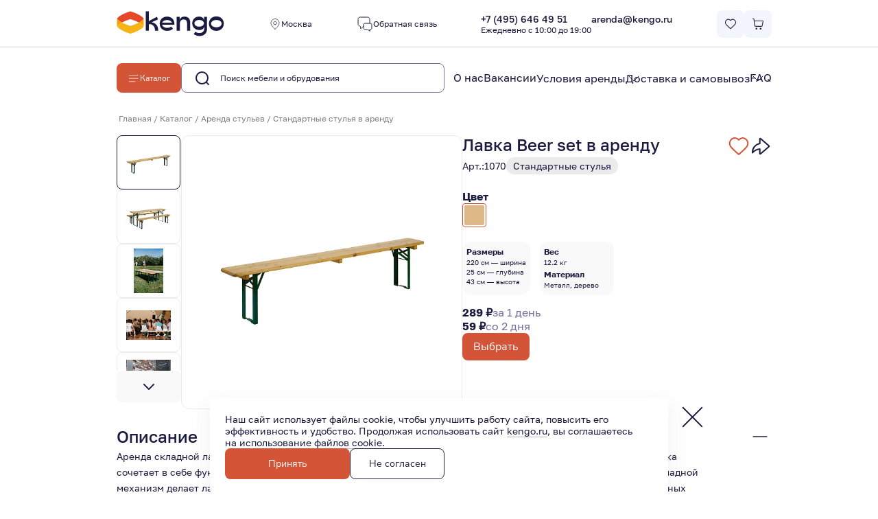

--- FILE ---
content_type: text/html; charset=UTF-8
request_url: https://kengo.ru/catalog/arenda-stulev/standartnye-stulya-v-arendu/lavka-derevyannaya-220-sm/
body_size: 37160
content:

<!DOCTYPE html>
<html lang="ru">
<head>
    <meta http-equiv="Content-Type" content="text/html; charset=UTF-8" />
<meta name="robots" content="index, follow" />
<meta name="keywords" content="Лавка Beer set" />
<meta name="description" content="Складная деревянная лавка в аренду для уличных мероприятий" />
<script type="text/javascript" data-skip-moving="true">(function(w, d, n) {var cl = "bx-core";var ht = d.documentElement;var htc = ht ? ht.className : undefined;if (htc === undefined || htc.indexOf(cl) !== -1){return;}var ua = n.userAgent;if (/(iPad;)|(iPhone;)/i.test(ua)){cl += " bx-ios";}else if (/Windows/i.test(ua)){cl += ' bx-win';}else if (/Macintosh/i.test(ua)){cl += " bx-mac";}else if (/Linux/i.test(ua) && !/Android/i.test(ua)){cl += " bx-linux";}else if (/Android/i.test(ua)){cl += " bx-android";}cl += (/(ipad|iphone|android|mobile|touch)/i.test(ua) ? " bx-touch" : " bx-no-touch");cl += w.devicePixelRatio && w.devicePixelRatio >= 2? " bx-retina": " bx-no-retina";var ieVersion = -1;if (/AppleWebKit/.test(ua)){cl += " bx-chrome";}else if (/Opera/.test(ua)){cl += " bx-opera";}else if (/Firefox/.test(ua)){cl += " bx-firefox";}ht.className = htc ? htc + " " + cl : cl;})(window, document, navigator);</script>


<link href="/bitrix/cache/css/s1/kengo/template_100e1341b9858969565f98be6f18c93b/template_100e1341b9858969565f98be6f18c93b_v1.css?1756381426281880" type="text/css"  data-template-style="true" rel="stylesheet" />







    <meta charset="UTF-8">
    <title>Аренда лавки деревянной для мероприятий с круглосуточной доставкой</title>
    <meta name="viewport" content="width=device-width, initial-scale=1.0, maximum-scale=1.0, user-scalable=no">
    <meta name="cmsmagazine" content="56b900f76d3e6a85a870a121c910ea2d">
    <link rel="shortcut icon" type="image/x-icon" href="/favicon.ico">

    <link rel="apple-touch-icon" href="/touch-icon-iphone.png">
    <link rel="apple-touch-icon" sizes="152x152" href="/touch-icon-ipad.png">
    <link rel="apple-touch-icon" sizes="180x180" href="/touch-icon-iphone-retina.png">
    <link rel="apple-touch-icon" sizes="167x167" href="/touch-icon-ipad-retina.png">
    <meta name="msapplication-TileImage" content="/ico.png">
    <link rel="shortcut icon" href="/ico.png">
    <link rel="apple-touch-icon-precomposed" href="/ico.png">
    <link rel="icon" sizes="192x192" href="/icon-hires.png">
    <link rel="icon" sizes="128x128" href="/icon-normal.png">


    <meta property="og:description" content="Аренда лавки деревянной для мероприятий с круглосуточной доставкой KENGO. 🚀 Доставка 24 часа! 🌟 Лучшие цены! ☎ Звоните!">
    <meta property="og:site_name" content="KENGO">
    <meta property="og:title" content="Аренда лавки деревянной для мероприятий с круглосуточной доставкой KENGO">
    <meta property="og:url" content="https://kengo.ru/catalog/arenda-stulev/standartnye-stulya-v-arendu/lavka-derevyannaya-220-sm/">
    <meta property="og:image" content="https://kengo.ru/favicon.ico ">
    <meta property="og:type" content="website">

    <meta name="twitter:card" content="summary_large_image">
    <meta name="twitter:title" content="Аренда лавки деревянной для мероприятий с круглосуточной доставкой KENGO">
    <meta name="twitter:description" content="Аренда лавки деревянной для мероприятий с круглосуточной доставкой KENGO. 🚀 Доставка 24 часа! 🌟 Лучшие цены! ☎ Звоните!">
    <meta name="twitter:image:src" content="https://kengo.ru/favicon.ico">
    <meta name="twitter:url" content="https://kengo.ru/catalog/arenda-stulev/standartnye-stulya-v-arendu/lavka-derevyannaya-220-sm/">
    <link rel="canonical" href="https://kengo.ru/catalog/arenda-stulev/standartnye-stulya-v-arendu/lavka-derevyannaya-220-sm/"/>
        <style>
        @media screen and (min-width: 1800px) and (max-width: 1869px) {
            body main.main section ul.search-results__products {
                grid-template-columns: repeat(auto-fit, 287px)!important;
            }
        }
        @media screen and (max-width: 819px) {
           main.main {max-width: 100vw;}
           .product-item__carousel {max-width:100%}
        }
    </style>
</head>
<body>

<div id="panel">
    </div>
<div class="load modal-wrapper" id="kengo-local-popup">
    <div class="kengo-popup-loaded"></div>
</div>
<div class="load modal-wrapper" id="kengo-popup">
    <div class="kengo-popup-loaded"></div>
</div>
    <article class="cookie-popup kengo-cookie-alert">
        <button class="cookie-popup__cross kengo-cookie-decline"><img src="data:image/svg+xml,%3csvg width='55' height='55' viewBox='0 0 55 55' fill='none' xmlns='http://www.w3.org/2000/svg'%3e %3cpath d='M41.25 13.75L13.75 41.25M13.75 13.75L41.25 41.25' stroke='%231C1C40' stroke-width='2' stroke-linecap='round' stroke-linejoin='round' /%3e %3c/svg%3e" width="55px" height="55px" alt="close"></button>
        <div class="cookie-popup__content">
            <p class="cookie-popup__text">
                Наш сайт использует файлы cookie, чтобы улучшить работу сайта, повысить его эффективность и&nbsp;удобство.
                Продолжая использовать сайт <a href="/">kengo.ru</a>, вы&nbsp;соглашаетесь на&nbsp;использование <a
                        href="/soglasie-na-obrabotku-personalnyh-dannyh/" target="_blank">файлов
                    cookie</a>.
            </p>
            <button class="button-main kengo-cookie-accept">Принять</button>
            <button class="button-outline kengo-cookie-decline">Не согласен</button>
        </div>
    </article>
<header >
    <section class="upper">
        <a class="upper__home" href="/">
            <img class="kengo-logo" src="data:image/svg+xml,%3csvg width='52' height='44' viewBox='0 0 52 44' fill='none' xmlns='http://www.w3.org/2000/svg'%3e %3cpath d='M51.8867 29.6749V14.655C49.7518 17.5574 46.1252 20.0868 42.25 22.1676C46.1252 24.2431 49.7518 26.7671 51.8867 29.6749Z' fill='%23F4A202' /%3e %3cpath d='M42.249 22.1628C34.5851 26.2759 25.9429 28.6269 25.9429 28.6269C25.9429 28.6269 17.3006 26.2813 9.63669 22.1628C5.76148 24.2437 2.13488 26.7677 0 29.6755C6.36681 38.3285 25.9429 43.6468 25.9429 43.6468C25.9429 43.6468 45.5189 38.3285 51.8857 29.6755C49.7508 26.7677 46.1242 24.2437 42.249 22.1628Z' fill='%23F6B417' /%3e %3cpath d='M25.9429 0.678467C25.9429 0.678467 6.36681 5.99675 0 14.6498C2.13488 17.5521 5.76148 20.0816 9.63669 22.1624C17.3006 18.0494 25.9429 15.6983 25.9429 15.6983C25.9429 15.6983 34.5851 18.044 42.249 22.1624C46.1242 20.0816 49.7454 17.5575 51.8857 14.6498C45.5189 5.99675 25.9429 0.678467 25.9429 0.678467Z' fill='%23E44829' /%3e %3cpath d='M0 29.6749V14.655C2.13488 17.5574 5.76148 20.0868 9.63669 22.1676C5.76148 24.2431 2.13488 26.7671 0 29.6749Z' fill='%23F4A202' /%3e %3c/svg%3e" width="52px" height="44px" alt="logo">
            <img class="kengo-text" src="data:image/svg+xml,%3csvg width='155' height='50' viewBox='0 0 155 50' fill='none' xmlns='http://www.w3.org/2000/svg'%3e %3cpath d='M57.4662 27.0915C57.6338 26.1403 57.7094 23.6649 57.2122 21.5679C55.7043 15.2605 50.2995 11.0394 43.1004 11.0394C35.5013 11.0394 29.7182 15.8442 28.7832 22.9028C28.394 25.8214 28.9129 28.513 29.4804 30.0804C30.0695 31.8099 33.3286 39.0901 43.095 39.0901C51.3859 39.0901 54.8827 34.7177 54.8827 34.7177L50.9967 30.8046C49.1861 32.3017 46.3108 33.1989 43.1166 33.1989C38.0848 33.1989 34.1933 30.356 33.361 27.1023H57.4662V27.0915ZM43.1004 17.9034C50.9319 17.9034 52.8073 22.838 52.8073 22.838H33.4313C33.4313 22.838 35.2689 17.9034 43.1004 17.9034ZM88.8517 23.0434V38.7388H82.4903V23.8649C82.4903 18.9898 80.096 16.6333 76.0262 16.6333C71.497 16.6333 68.4433 19.4006 68.4433 24.8918V38.7442H62.0819V11.3475H68.1352V15.8929L67.5191 16.6766L68.2487 17.1089L68.7676 15.8929C68.7676 15.8929 70.3566 11.8555 75.6803 11.1421C76.2694 11.0772 76.8801 11.0394 77.5071 11.0394C84.0144 11.0394 88.8517 14.7849 88.8517 23.0434ZM122.004 27.4104V11.3475H115.946V15.8496L115.978 15.8929L116.594 16.6766L115.865 17.1089L115.346 15.8929H115.34C114.816 14.693 112.465 11.0394 106.417 11.0394C98.5478 11.0394 92.7917 16.5036 92.7917 24.2432C92.7917 31.8423 98.483 37.5119 106.428 37.5119C113.551 37.5119 115.113 33.7772 115.686 32.6693L116.157 31.5775L116.886 32.0099L116.319 32.7287C116.319 32.7287 116.724 37.2309 115.049 39.636C112.968 42.6194 109.871 43.4139 107.093 43.4139C103.899 43.4139 101.18 42.5167 99.3693 41.0196L95.4833 44.9327C98.1154 47.7864 102.331 49.3213 107.233 49.3213C117.902 49.3213 120.783 41.2953 120.783 41.2953C122.242 38.0254 122.004 33.1016 122.004 27.4104ZM106.423 30.8478C101.056 30.8478 97.1318 28.1022 97.1318 24.2486C97.1318 20.395 101.056 17.6764 106.423 17.6764C111.849 17.6764 115.746 20.4004 115.746 24.2486C115.746 28.1022 111.854 30.8478 106.423 30.8478ZM25.6808 37.7605C25.6808 38.0902 25.6754 38.4145 25.6592 38.7388H19.314C19.3302 38.4199 19.3356 38.0956 19.3356 37.7713C19.3356 30.8911 14.2714 25.8593 9.40168 25.8593C8.60177 25.8593 7.85051 25.9998 7.32084 26.1349C7.32084 28.74 7.32084 33.2205 7.32084 38.7388H0.964844V0.678467H7.32625V19.433L7.32084 19.4438L6.7047 20.2275L7.43434 20.6599L7.9478 19.46L23.1568 11.4015L25.2322 16.5901L12.4716 22.2543C20.3571 23.3893 25.6808 29.0048 25.6808 37.7605ZM140.289 10.6448C131.825 10.6448 125.631 16.5252 125.631 24.8486C125.631 33.1719 131.825 39.1009 140.289 39.1009C148.855 39.1009 155.001 33.1719 155.001 24.8486C155.001 16.5252 148.855 10.6448 140.289 10.6448ZM140.294 32.0369C134.349 32.0369 130.004 29.0535 130.004 24.8594C130.004 20.6707 134.354 17.7089 140.294 17.7089C146.31 17.7089 150.623 20.6707 150.623 24.8594C150.628 29.0481 146.315 32.0369 140.294 32.0369Z' fill='%231C1C42' /%3e %3c/svg%3e" width="155px" height="50px" alt="kengo">
        </a>
        <button class="location"><img src="data:image/svg+xml,%3csvg width='24' height='24' viewBox='0 0 24 24' fill='none' xmlns='http://www.w3.org/2000/svg'%3e %3cpath d='M12 13C13.6569 13 15 11.6569 15 10C15 8.34315 13.6569 7 12 7C10.3431 7 9 8.34315 9 10C9 11.6569 10.3431 13 12 13Z' stroke='%231C1C40' stroke-linecap='round' stroke-linejoin='round' /%3e %3cpath d='M12 22C16 18 20 14.4183 20 10C20 5.58172 16.4183 2 12 2C7.58172 2 4 5.58172 4 10C4 14.4183 8 18 12 22Z' stroke='%231C1C40' stroke-linecap='round' stroke-linejoin='round' /%3e %3c/svg%3e" width="24px" height="24px" alt="pin">Москва</button>
        
        <button class="feedback kengo-popup" data-container="#kengo-popup" data-content="/include/kengo/feedback-popup.html"><img src="data:image/svg+xml,%3csvg width='24' height='24' viewBox='0 0 24 24' fill='none' xmlns='http://www.w3.org/2000/svg'%3e %3cpath d='M10 15L6.92474 18.1137C6.49579 18.548 6.28131 18.7652 6.09695 18.7805C5.93701 18.7938 5.78042 18.7295 5.67596 18.6076C5.55556 18.4672 5.55556 18.162 5.55556 17.5515V15.9916C5.55556 15.444 5.10707 15.0477 4.5652 14.9683V14.9683C3.25374 14.7762 2.22378 13.7463 2.03168 12.4348C2 12.2186 2 11.9605 2 11.4444V6.8C2 5.11984 2 4.27976 2.32698 3.63803C2.6146 3.07354 3.07354 2.6146 3.63803 2.32698C4.27976 2 5.11984 2 6.8 2H14.2C15.8802 2 16.7202 2 17.362 2.32698C17.9265 2.6146 18.3854 3.07354 18.673 3.63803C19 4.27976 19 5.11984 19 6.8V11M19 22L16.8236 20.4869C16.5177 20.2742 16.3647 20.1678 16.1982 20.0924C16.0504 20.0255 15.8951 19.9768 15.7356 19.9474C15.5558 19.9143 15.3695 19.9143 14.9969 19.9143H13.2C12.0799 19.9143 11.5198 19.9143 11.092 19.6963C10.7157 19.5046 10.4097 19.1986 10.218 18.8223C10 18.3944 10 17.8344 10 16.7143V14.2C10 13.0799 10 12.5198 10.218 12.092C10.4097 11.7157 10.7157 11.4097 11.092 11.218C11.5198 11 12.0799 11 13.2 11H18.8C19.9201 11 20.4802 11 20.908 11.218C21.2843 11.4097 21.5903 11.7157 21.782 12.092C22 12.5198 22 13.0799 22 14.2V16.9143C22 17.8462 22 18.3121 21.8478 18.6797C21.6448 19.1697 21.2554 19.5591 20.7654 19.762C20.3978 19.9143 19.9319 19.9143 19 19.9143V22Z' stroke='%231C1C40' stroke-linecap='round' stroke-linejoin='round' /%3e %3c/svg%3e" width="24px" height="24px" alt="pin"><span class="feedback__text">Обратная связь</span></button>
        <section class="contacts"><a class="phone" href="tel:+74956464951">+7 (495) 646 49 51
                <p class="hours ui-text-small">Ежедневно с 10:00 до 19:00</p></a><a class="email" href="mailto:arenda@kengo.ru">arenda@kengo.ru</a></section>
        <section class="buttons">
            <button onclick="location.href='/favourites/'" class="button-small heart" data-count="0"><img src="data:image/svg+xml,%3csvg width='24' height='24' viewBox='0 0 24 24' fill='none' xmlns='http://www.w3.org/2000/svg'%3e %3cg clip-path='url(%23clip0_877_69793)'%3e %3cpath fill-rule='evenodd' clip-rule='evenodd' d='M11.9932 5.13581C9.9938 2.7984 6.65975 2.16964 4.15469 4.31001C1.64964 6.45038 1.29697 10.029 3.2642 12.5604C4.89982 14.6651 9.84977 19.1041 11.4721 20.5408C11.6536 20.7016 11.7444 20.7819 11.8502 20.8135C11.9426 20.8411 12.0437 20.8411 12.1361 20.8135C12.2419 20.7819 12.3327 20.7016 12.5142 20.5408C14.1365 19.1041 19.0865 14.6651 20.7221 12.5604C22.6893 10.029 22.3797 6.42787 19.8316 4.31001C17.2835 2.19216 13.9925 2.7984 11.9932 5.13581Z' stroke='%231C1C40' stroke-width='1.5' stroke-linecap='round' stroke-linejoin='round' /%3e %3c/g%3e %3cdefs%3e %3cclipPath id='clip0_877_69793'%3e %3crect width='24' height='24' fill='white' /%3e %3c/clipPath%3e %3c/defs%3e %3c/svg%3e" width="24px" height="24px" alt="favorites"></button>
            <div id="bx_basketFKauiI">
	
<a class="button-small cart" data-count="0" href="/cart/" data-page-url="#system_mainpage">
	<img src="data:image/svg+xml,%3csvg width='24' height='24' viewBox='0 0 24 24' fill='none' xmlns='http://www.w3.org/2000/svg'%3e %3cpath d='M2 2H3.30616C3.55218 2 3.67519 2 3.77418 2.04524C3.86142 2.08511 3.93535 2.14922 3.98715 2.22995C4.04593 2.32154 4.06333 2.44332 4.09812 2.68686L4.57143 6M4.57143 6L5.62332 13.7314C5.75681 14.7125 5.82355 15.2031 6.0581 15.5723C6.26478 15.8977 6.56108 16.1564 6.91135 16.3174C7.30886 16.5 7.80394 16.5 8.79411 16.5H17.352C18.2945 16.5 18.7658 16.5 19.151 16.3304C19.4905 16.1809 19.7818 15.9398 19.9923 15.6342C20.2309 15.2876 20.3191 14.8247 20.4955 13.8988L21.8191 6.94969C21.8812 6.62381 21.9122 6.46087 21.8672 6.3335C21.8278 6.22177 21.7499 6.12768 21.6475 6.06802C21.5308 6 21.365 6 21.0332 6H4.57143ZM10 21C10 21.5523 9.55228 22 9 22C8.44772 22 8 21.5523 8 21C8 20.4477 8.44772 20 9 20C9.55228 20 10 20.4477 10 21ZM18 21C18 21.5523 17.5523 22 17 22C16.4477 22 16 21.5523 16 21C16 20.4477 16.4477 20 17 20C17.5523 20 18 20.4477 18 21Z' stroke='%231C1C40' stroke-width='1.5' stroke-linecap='round' stroke-linejoin='round' /%3e %3c/svg%3e" width="24px" height="24px" alt="shopping cart">

	</a></div>
        </section>
    </section>
    <section class="lower">
        <input class="display-none dropdown-catalog__checkbox focus" type="checkbox" id="show-dropdown-catalog" autocomplete="off">
        <section class="dropdown-catalog">
            <label class="button-main dropdown-catalog__label" for="show-dropdown-catalog" data-preserve-scroll=".dropdown-catalog__menu">
                <img src="data:image/svg+xml,%3csvg width='25' height='24' viewBox='0 0 25 24' fill='none' xmlns='http://www.w3.org/2000/svg'%3e %3cpath d='M3.5 12H21.5M3.5 6H21.5M3.5 18H15.5' stroke='white' stroke-linecap='round' stroke-linejoin='round' /%3e %3c/svg%3e" width="24px" height="24px" alt="menu">
                <span>Каталог</span>
            </label>
            <nav class="dropdown-catalog__nav">
                <menu class="dropdown-catalog__menu list-none">
                    
        <li class="dropdown-catalog__cat">
                            <a class="cat__cat-title" href="/catalog/arenda-novinok/">
                                            <img loading="lazy" src="/upload/medialibrary/381/x7qoix2qrw1r929ltlvmife0wmf1u9va.png" width="49px" height="33px" alt="arenda-novinok">
                                        <p class="cat-title__text">Новинки</p>
                </a>
                        <ul class="cat__subs list-none animated-folding-list" data-folding-mode="toggle">
                

            </ul>
        </li>
        <li class="dropdown-catalog__cat">
                            <a class="cat__cat-title" href="/catalog/barnye-resepshen-i-promo-stoyki/">
                                            <img loading="lazy" src="/upload/iblock/897/7ii5p2uzld0py6ynh0q6ooxoctapd37c.png" width="49px" height="33px" alt="barnye-resepshen-i-promo-stoyki">
                                        <p class="cat-title__text">Барные, ресепшн и промо стойки</p>
                </a>
                        <ul class="cat__subs list-none animated-folding-list" data-folding-mode="toggle">
                

            </ul>
        </li>
        <li class="dropdown-catalog__cat">
                            <div class="cat__cat-title">
                                            <img loading="lazy" src="/upload/iblock/cf0/250kjvh6fj5gtobj544ojifgblpmoyc2.png" width="49px" height="33px" alt="garderob-i-grimernaya">
                                        <p class="cat-title__text">Гардероб и гримерная</p>
                </div>
                        <ul class="cat__subs list-none animated-folding-list" data-folding-mode="toggle">
                                    <li class="cat__sub"><a href="/catalog/garderob-i-grimernaya/">Все товары</a></li>
                                            <li class="cat__sub">
                            <a href="/catalog/garderob-i-grimernaya/veshalka-v-arendu/">Вешала и плечики</a>
                        </li>
                                            <li class="cat__sub">
                            <a href="/catalog/garderob-i-grimernaya/gladilnoe-oborudovanie-arenda/">Гладильное оборудование</a>
                        </li>
                                            <li class="cat__sub">
                            <a href="/catalog/garderob-i-grimernaya/arenda-grimernyh-stolov/">Гримерные столы</a>
                        </li>
                                            <li class="cat__sub">
                            <a href="/catalog/garderob-i-grimernaya/arenda-zerkala/">Зеркала</a>
                        </li>
                                            <li class="cat__sub">
                            <a href="/catalog/garderob-i-grimernaya/shirma-v-arendu/">Ширмы</a>
                        </li>
                                            <li class="cat__sub">
                            <a href="/catalog/garderob-i-grimernaya/stulya-dlya-vizazhistov/">Стулья для визажистов</a>
                        </li>
                                            <li class="cat__sub">
                            <a href="/catalog/garderob-i-grimernaya/tekhnika1/">Техника</a>
                        </li>
                                            <li class="cat__sub">
                            <a href="/catalog/garderob-i-grimernaya/garderob-i-grimernaya-prochee/">Прочее</a>
                        </li>
                    
                

            </ul>
        </li>
        <li class="dropdown-catalog__cat">
                            <div class="cat__cat-title">
                                            <img loading="lazy" src="/upload/iblock/3ef/4s0pbtc6yk7gz29nxru92am2syt2oqo3.png" width="49px" height="33px" alt="arenda-divanov">
                                        <p class="cat-title__text">Диваны</p>
                </div>
                        <ul class="cat__subs list-none animated-folding-list" data-folding-mode="toggle">
                                    <li class="cat__sub"><a href="/catalog/arenda-divanov/">Все товары</a></li>
                                            <li class="cat__sub">
                            <a href="/catalog/arenda-divanov/dvukhmestnye/">Двухместные</a>
                        </li>
                                            <li class="cat__sub">
                            <a href="/catalog/arenda-divanov/trekhmestnye/">Трехместные</a>
                        </li>
                    
                

            </ul>
        </li>
        <li class="dropdown-catalog__cat">
                            <a class="cat__cat-title" href="/catalog/igrovye-stoly-v-arendu/">
                                            <img loading="lazy" src="/upload/iblock/24a/un8i02r7lgrrt214fonrl0r75z3hiknn.png" width="49px" height="33px" alt="igrovye-stoly-v-arendu">
                                        <p class="cat-title__text">Игровые столы</p>
                </a>
                        <ul class="cat__subs list-none animated-folding-list" data-folding-mode="toggle">
                

            </ul>
        </li>
        <li class="dropdown-catalog__cat">
                            <a class="cat__cat-title" href="/catalog/arenda-kresel/">
                                            <img loading="lazy" src="/upload/iblock/5cf/9z74bnakwvz50uhsyw9j2wwfd7jelv34.png" width="49px" height="33px" alt="arenda-kresel">
                                        <p class="cat-title__text">Кресла</p>
                </a>
                        <ul class="cat__subs list-none animated-folding-list" data-folding-mode="toggle">
                

            </ul>
        </li>
        <li class="dropdown-catalog__cat">
                            <a class="cat__cat-title" href="/catalog/mebel-s-podsvetkoy/">
                                            <img loading="lazy" src="/upload/iblock/adc/wm3u2vnq6t7rtt0st0vpgs114ss90a7t.png" width="49px" height="33px" alt="mebel-s-podsvetkoy">
                                        <p class="cat-title__text">Мебель с подсветкой</p>
                </a>
                        <ul class="cat__subs list-none animated-folding-list" data-folding-mode="toggle">
                

            </ul>
        </li>
        <li class="dropdown-catalog__cat">
                            <div class="cat__cat-title">
                                            <img loading="lazy" src="/upload/iblock/b44/hxebt17u0xe1nht87mj704xzxcds5euz.png" width="49px" height="33px" alt="arenda-mebeli-dlya-presentacii">
                                        <p class="cat-title__text">Презентационное оборудование</p>
                </div>
                        <ul class="cat__subs list-none animated-folding-list" data-folding-mode="toggle">
                                    <li class="cat__sub"><a href="/catalog/arenda-mebeli-dlya-presentacii/">Все товары</a></li>
                                            <li class="cat__sub">
                            <a href="/catalog/arenda-mebeli-dlya-presentacii/vitrina-v-arendu/">Витрины</a>
                        </li>
                                            <li class="cat__sub">
                            <a href="/catalog/arenda-mebeli-dlya-presentacii/arenda-manekena/">Манекены</a>
                        </li>
                                            <li class="cat__sub">
                            <a href="/catalog/arenda-mebeli-dlya-presentacii/molberty-v-arendu/">Мольберты</a>
                        </li>
                                            <li class="cat__sub">
                            <a href="/catalog/arenda-mebeli-dlya-presentacii/tribuna-v-arendu/">Трибуны для спикеров</a>
                        </li>
                                            <li class="cat__sub">
                            <a href="/catalog/arenda-mebeli-dlya-presentacii/tablichky-i-bukletnicy-v-arendu/">Указатели и буклетницы</a>
                        </li>
                                            <li class="cat__sub">
                            <a href="/catalog/arenda-mebeli-dlya-presentacii/flipcharty-v-arendu/">Флипчарты и доски</a>
                        </li>
                    
                

            </ul>
        </li>
        <li class="dropdown-catalog__cat">
                            <div class="cat__cat-title">
                                            <img loading="lazy" src="/upload/iblock/278/nf7xwsu1jce0pdlolin7ckrxic09ptv6.png" width="49px" height="33px" alt="puf-arenda">
                                        <p class="cat-title__text">Пуфы и банкетки</p>
                </div>
                        <ul class="cat__subs list-none animated-folding-list" data-folding-mode="toggle">
                                    <li class="cat__sub"><a href="/catalog/puf-arenda/">Все товары</a></li>
                                            <li class="cat__sub">
                            <a href="/catalog/puf-arenda/arenda-kresel-meshkov/">Кресла-мешки</a>
                        </li>
                                            <li class="cat__sub">
                            <a href="/catalog/puf-arenda/pufy/">Пуфы</a>
                        </li>
                                            <li class="cat__sub">
                            <a href="/catalog/puf-arenda/banketki/">Банкетки</a>
                        </li>
                                            <li class="cat__sub">
                            <a href="/catalog/puf-arenda/ottomany/">Оттоманы</a>
                        </li>
                    
                

            </ul>
        </li>
        <li class="dropdown-catalog__cat">
                            <div class="cat__cat-title">
                                            <img loading="lazy" src="/upload/iblock/44a/ggxboa3eo7egts5mrbw1cj6buq65magt.png" width="49px" height="33px" alt="skaterti-i-podushki-na-stulya">
                                        <p class="cat-title__text">Скатерти и подушки на стулья</p>
                </div>
                        <ul class="cat__subs list-none animated-folding-list" data-folding-mode="toggle">
                                    <li class="cat__sub"><a href="/catalog/skaterti-i-podushki-na-stulya/">Все товары</a></li>
                                            <li class="cat__sub">
                            <a href="/catalog/skaterti-i-podushki-na-stulya/tekstil/">Аренда скатертей</a>
                        </li>
                                            <li class="cat__sub">
                            <a href="/catalog/skaterti-i-podushki-na-stulya/podushki-na-stulya/">Подушки на стулья</a>
                        </li>
                    
                

            </ul>
        </li>
        <li class="dropdown-catalog__cat">
                            <div class="cat__cat-title">
                                            <img loading="lazy" src="/upload/iblock/98a/d6ha2d7kuw5ni0dfqaf1avy25wtd79wu.png" width="49px" height="33px" alt="stellagi-i-kamody-v-arendu">
                                        <p class="cat-title__text">Стеллажи, комоды, хранение</p>
                </div>
                        <ul class="cat__subs list-none animated-folding-list" data-folding-mode="toggle">
                                    <li class="cat__sub"><a href="/catalog/stellagi-i-kamody-v-arendu/">Все товары</a></li>
                                            <li class="cat__sub">
                            <a href="/catalog/stellagi-i-kamody-v-arendu/arenda-kamer-hraneniya/">Камеры хранения и шкафы</a>
                        </li>
                                            <li class="cat__sub">
                            <a href="/catalog/stellagi-i-kamody-v-arendu/komody-v-arendu/">Комоды</a>
                        </li>
                                            <li class="cat__sub">
                            <a href="/catalog/stellagi-i-kamody-v-arendu/stellaji-v-arendu/">Стеллажи</a>
                        </li>
                                            <li class="cat__sub">
                            <a href="/catalog/stellagi-i-kamody-v-arendu/tumbi-v-arendu/">Тумбы</a>
                        </li>
                    
                

            </ul>
        </li>
        <li class="dropdown-catalog__cat">
                            <a class="cat__cat-title" href="/catalog/stoyka-ograzhdeniya/">
                                            <img loading="lazy" src="/upload/iblock/d75/qno2thu6b42vkqigum6yfmd3wjtnww2k.png" width="49px" height="33px" alt="stoyka-ograzhdeniya">
                                        <p class="cat-title__text">Стойки ограждения</p>
                </a>
                        <ul class="cat__subs list-none animated-folding-list" data-folding-mode="toggle">
                

            </ul>
        </li>
        <li class="dropdown-catalog__cat">
                            <div class="cat__cat-title">
                                            <img loading="lazy" src="/upload/iblock/071/23gufj0rthhjvwct2onrnlxjfju751r4.png" width="49px" height="33px" alt="arenda-stolov">
                                        <p class="cat-title__text">Столы</p>
                </div>
                        <ul class="cat__subs list-none animated-folding-list" data-folding-mode="toggle">
                                    <li class="cat__sub"><a href="/catalog/arenda-stolov/">Все товары</a></li>
                                            <li class="cat__sub">
                            <a href="/catalog/arenda-stolov/standartnye-stoly-v-arendu/">Стандартные столы</a>
                        </li>
                                            <li class="cat__sub">
                            <a href="/catalog/arenda-stolov/stoly-nizkie/">Журнальные столы</a>
                        </li>
                                            <li class="cat__sub">
                            <a href="/catalog/arenda-stolov/kokteilnye-stoly-v-arendu/">Коктейльные столы</a>
                        </li>
                    
                

            </ul>
        </li>
        <li class="dropdown-catalog__cat">
                            <div class="cat__cat-title">
                                            <img loading="lazy" src="/upload/iblock/861/r3f2n9c5g6a63ghc5p9fwil370clrh1g.png" width="49px" height="33px" alt="arenda-stulev">
                                        <p class="cat-title__text">Стулья</p>
                </div>
                        <ul class="cat__subs list-none animated-folding-list" data-folding-mode="toggle">
                                    <li class="cat__sub"><a href="/catalog/arenda-stulev/">Все товары</a></li>
                                            <li class="cat__sub">
                            <a href="/catalog/arenda-stulev/standartnye-stulya-v-arendu/">Стандартные стулья</a>
                        </li>
                                            <li class="cat__sub">
                            <a href="/catalog/arenda-stulev/stulya-vysokie/">Барные стулья</a>
                        </li>
                    
                

            </ul>
        </li>
        <li class="dropdown-catalog__cat">
                            <div class="cat__cat-title">
                                            <img loading="lazy" src="/upload/iblock/f4b/qzjt187cfc9gdha1nxsjdcmbzvumah3z.png" width="49px" height="33px" alt="tekhnika">
                                        <p class="cat-title__text">Техника</p>
                </div>
                        <ul class="cat__subs list-none animated-folding-list" data-folding-mode="toggle">
                                    <li class="cat__sub"><a href="/catalog/tekhnika/">Все товары</a></li>
                                            <li class="cat__sub">
                            <a href="/catalog/tekhnika/klimaticheskoe-oborudovanie-arenda/">Климатическое оборудование</a>
                        </li>
                                            <li class="cat__sub">
                            <a href="/catalog/tekhnika/svetilyniki-i-lampy-v-arendu/">Светильники и лампы</a>
                        </li>
                                            <li class="cat__sub">
                            <a href="/catalog/tekhnika/bytovaya-tekhnika/">Бытовая техника</a>
                        </li>
                                            <li class="cat__sub">
                            <a href="/catalog/tekhnika/arenda-uvlazhnitel-vozduha/">Увлажнители и очистители воздуха</a>
                        </li>
                                            <li class="cat__sub">
                            <a href="/catalog/tekhnika/udliniteli/">Удлинители</a>
                        </li>
                                            <li class="cat__sub">
                            <a href="/catalog/tekhnika/kholodilnoe-oborudovanie/">Холодильное оборудование</a>
                        </li>
                    
                

            </ul>
        </li>
        <li class="dropdown-catalog__cat">
                            <div class="cat__cat-title">
                                            <img loading="lazy" src="/upload/iblock/8f7/ior4v5tl00fgo7si0cfe7bz4roi0uquf.png" width="49px" height="33px" alt="dekor-v-arendu">
                                        <p class="cat-title__text">Декор</p>
                </div>
                        <ul class="cat__subs list-none animated-folding-list" data-folding-mode="toggle">
                                    <li class="cat__sub"><a href="/catalog/dekor-v-arendu/">Все товары</a></li>
                                            <li class="cat__sub">
                            <a href="/catalog/dekor-v-arendu/arenda-iskusstvennykh-rasteniy/">Искусственные растения и кашпо</a>
                        </li>
                                            <li class="cat__sub">
                            <a href="/catalog/dekor-v-arendu/arenda-kovrov/">Ковры и напольные покрытия</a>
                        </li>
                                            <li class="cat__sub">
                            <a href="/catalog/dekor-v-arendu/kolonni-i-stoyki-v-arendu/">Колонны и стойки</a>
                        </li>
                                            <li class="cat__sub">
                            <a href="/catalog/dekor-v-arendu/fonar-v-arendu/">Гирлянды и фонари</a>
                        </li>
                                            <li class="cat__sub">
                            <a href="/catalog/dekor-v-arendu/arenda-dekorativnyh-podushek/">Подушки декоративные</a>
                        </li>
                                            <li class="cat__sub">
                            <a href="/catalog/dekor-v-arendu/arenda-dekorativnoy-shirmi/">Ширмы декоративные</a>
                        </li>
                                            <li class="cat__sub">
                            <a href="/catalog/dekor-v-arendu/telegi-dekorativnye-i-kendibar/">Телеги декоративные и кендибар</a>
                        </li>
                                            <li class="cat__sub">
                            <a href="/catalog/dekor-v-arendu/dekor-prochee/">Прочее</a>
                        </li>
                    
                

            </ul>
        </li>
        <li class="dropdown-catalog__cat">
                            <div class="cat__cat-title">
                                            <img loading="lazy" src="/upload/iblock/de1/k3vf5rez36zudn45l0auh2w8whyb6r33.png" width="49px" height="33px" alt="ulichnaya-mebel-v-arendu">
                                        <p class="cat-title__text">Уличная мебель (невлагостойкая)</p>
                </div>
                        <ul class="cat__subs list-none animated-folding-list" data-folding-mode="toggle">
                                    <li class="cat__sub"><a href="/catalog/ulichnaya-mebel-v-arendu/">Все товары</a></li>
                                            <li class="cat__sub">
                            <a href="/catalog/ulichnaya-mebel-v-arendu/bochki-v-arendu/">Бочки-столы</a>
                        </li>
                                            <li class="cat__sub">
                            <a href="/catalog/ulichnaya-mebel-v-arendu/dekor-ulichnyi-v-arendu/">Декор уличный</a>
                        </li>
                                            <li class="cat__sub">
                            <a href="/catalog/ulichnaya-mebel-v-arendu/ulichnye-zonty/">Зонты и павильоны</a>
                        </li>
                                            <li class="cat__sub">
                            <a href="/catalog/ulichnaya-mebel-v-arendu/kiosk-ulichnyj-arenda/">Киоски торговые</a>
                        </li>
                                            <li class="cat__sub">
                            <a href="/catalog/ulichnaya-mebel-v-arendu/arenda-mebeli-iz-pallet/">Мебель из паллет</a>
                        </li>
                                            <li class="cat__sub">
                            <a href="/catalog/ulichnaya-mebel-v-arendu/pufy-i-podushki/">Пуфы и подушки</a>
                        </li>
                                            <li class="cat__sub">
                            <a href="/catalog/ulichnaya-mebel-v-arendu/pletenaya-mebel-v-arendu/">Плетенная мебель</a>
                        </li>
                                            <li class="cat__sub">
                            <a href="/catalog/ulichnaya-mebel-v-arendu/skameyki-i-lavki-v-arendu/">Скамейки и лавки</a>
                        </li>
                                            <li class="cat__sub">
                            <a href="/catalog/ulichnaya-mebel-v-arendu/stylya-i-stoly-v-arendu/">Стулья и столы</a>
                        </li>
                                            <li class="cat__sub">
                            <a href="/catalog/ulichnaya-mebel-v-arendu/pepelnicy-i-baki-v-arendu/">Уличные пепельницы и баки</a>
                        </li>
                                            <li class="cat__sub">
                            <a href="/catalog/ulichnaya-mebel-v-arendu/shezlongi-gamaki-v-arendu/">Шезлонги, гамаки и качели</a>
                        </li>
                    
                

            </ul>
        </li>
        <li class="dropdown-catalog__cat">
                            <a class="cat__cat-title" href="/catalog/dopolnitelnoe-oborudovanie/">
                                            <img loading="lazy" src="/upload/iblock/6ee/fhbolcw0uefpihysksbuokb7401v66kl.png" width="49px" height="33px" alt="dopolnitelnoe-oborudovanie">
                                        <p class="cat-title__text">Дополнительное оборудование</p>
                </a>
                        <ul class="cat__subs list-none animated-folding-list" data-folding-mode="toggle">
                

            </ul>
        </li>

                </menu>
            </nav>
        </section>
        <input type="checkbox" id="show-menu-mobile">
        <label class="button-main mobile-menu-button dropdown-catalog-close" for="show-menu-mobile" data-preserve-scroll=".dropdown-catalog__menu">
            <img src="data:image/svg+xml,%3csvg width='25' height='24' viewBox='0 0 25 24' fill='none' xmlns='http://www.w3.org/2000/svg'%3e %3cpath d='M3.5 12H21.5M3.5 6H21.5M3.5 18H15.5' stroke='white' stroke-linecap='round' stroke-linejoin='round' /%3e %3c/svg%3e" width="24px" height="24px" alt="menu">
            <span class="mobile-menu-button__text">Меню</span>
        </label>
        <section class="mobile-menu">
            <label class="button-main catalog" for="show-dropdown-catalog" data-preserve-scroll=".dropdown-catalog__menu">
                <img src="data:image/svg+xml,%3csvg width='25' height='24' viewBox='0 0 25 24' fill='none' xmlns='http://www.w3.org/2000/svg'%3e %3cpath d='M3.5 12H21.5M3.5 6H21.5M3.5 18H15.5' stroke='white' stroke-linecap='round' stroke-linejoin='round' /%3e %3c/svg%3e" width="24px" height="24px" alt="menu">
                <span>Каталог</span>
            </label>
            

<nav>
            <ul class="menu">
                                <li><a href="/about/">О нас</a></li>
                                                                    <li><a href="https://job.kengo.ru/">Вакансии</a></li>
                                                                    <li>
                        <input class="kengo-header-folding-list-input" type="checkbox" id="menu__rent-conditionsmobile">
                        <label class="rent-conditions kengo-header-folding-list-label" for="menu__rent-conditionsmobile">Условия аренды<img src="data:image/svg+xml,%3csvg width='24' height='24' viewBox='0 0 24 24' fill='none' xmlns='http://www.w3.org/2000/svg'%3e %3cpath d='M19 9L12 16L5 9' stroke='%231C1C40' stroke-linecap='round' stroke-linejoin='round' /%3e %3c/svg%3e" width="24px" height="24px" alt="cancel"></label>
                        <nav class="menu__folding-items list-none">
                                                <li><a href="/general-questions/">Общие условия аренды</a></li>
                                                                    <li><a href="/general-questions/?src=payment">Оплата</a></li>
                                                                    <li><a href="/closing-docs/">Закрывающие документы (ЭДО)</a></li>
                     </nav></li>                                                 <li>
                        <input class="kengo-header-folding-list-input" type="checkbox" id="menu__delivery-and-pickupmobile">
                        <label class="delivery-and-pickup kengo-header-folding-list-label" for="menu__delivery-and-pickupmobile">Доставка и самовывоз<img src="data:image/svg+xml,%3csvg width='24' height='24' viewBox='0 0 24 24' fill='none' xmlns='http://www.w3.org/2000/svg'%3e %3cpath d='M19 9L12 16L5 9' stroke='%231C1C40' stroke-linecap='round' stroke-linejoin='round' /%3e %3c/svg%3e" width="24px" height="24px" alt="cancel"></label>
                        <nav class="menu__folding-items list-none">
                                                <li><a href="/delivery-and-pickup/procedure-of-delivery/">Доставка</a></li>
                                                                    <li><a href="/delivery-and-pickup/procedure-of-pickup/">Самовывоз</a></li>
                     </nav></li>                                                 <li><a href="/faq/">FAQ</a></li>
                                                        </ul>
    </nav>

            <section class="contacts"><a class="phone bold-text" href="tel:+74956464951">+7 (495) 646 49 51
                    <p class="hours ui-text-small">Ежедневно с 10:00 до 19:00</p></a><a class="email bold-text" href="mailto:arenda@kengo.ru">arenda@kengo.ru</a></section>
            <button class="feedback kengo-popup" data-container="#kengo-popup" data-content="/include/kengo/feedback-popup.html"><img src="data:image/svg+xml,%3csvg width='24' height='24' viewBox='0 0 24 24' fill='none' xmlns='http://www.w3.org/2000/svg'%3e %3cpath d='M10 15L6.92474 18.1137C6.49579 18.548 6.28131 18.7652 6.09695 18.7805C5.93701 18.7938 5.78042 18.7295 5.67596 18.6076C5.55556 18.4672 5.55556 18.162 5.55556 17.5515V15.9916C5.55556 15.444 5.10707 15.0477 4.5652 14.9683V14.9683C3.25374 14.7762 2.22378 13.7463 2.03168 12.4348C2 12.2186 2 11.9605 2 11.4444V6.8C2 5.11984 2 4.27976 2.32698 3.63803C2.6146 3.07354 3.07354 2.6146 3.63803 2.32698C4.27976 2 5.11984 2 6.8 2H14.2C15.8802 2 16.7202 2 17.362 2.32698C17.9265 2.6146 18.3854 3.07354 18.673 3.63803C19 4.27976 19 5.11984 19 6.8V11M19 22L16.8236 20.4869C16.5177 20.2742 16.3647 20.1678 16.1982 20.0924C16.0504 20.0255 15.8951 19.9768 15.7356 19.9474C15.5558 19.9143 15.3695 19.9143 14.9969 19.9143H13.2C12.0799 19.9143 11.5198 19.9143 11.092 19.6963C10.7157 19.5046 10.4097 19.1986 10.218 18.8223C10 18.3944 10 17.8344 10 16.7143V14.2C10 13.0799 10 12.5198 10.218 12.092C10.4097 11.7157 10.7157 11.4097 11.092 11.218C11.5198 11 12.0799 11 13.2 11H18.8C19.9201 11 20.4802 11 20.908 11.218C21.2843 11.4097 21.5903 11.7157 21.782 12.092C22 12.5198 22 13.0799 22 14.2V16.9143C22 17.8462 22 18.3121 21.8478 18.6797C21.6448 19.1697 21.2554 19.5591 20.7654 19.762C20.3978 19.9143 19.9319 19.9143 19 19.9143V22Z' stroke='%231C1C40' stroke-linecap='round' stroke-linejoin='round' /%3e %3c/svg%3e" width="24px" height="24px" alt="pin"><span class="feedback__text">Обратная связь</span></button>
            <div class="mobile-menu__bottom"><a class="upper__home" href="/"><img src="data:image/svg+xml,%3csvg width='52' height='44' viewBox='0 0 52 44' fill='none' xmlns='http://www.w3.org/2000/svg'%3e %3cpath d='M51.8867 29.6749V14.655C49.7518 17.5574 46.1252 20.0868 42.25 22.1676C46.1252 24.2431 49.7518 26.7671 51.8867 29.6749Z' fill='%23F4A202' /%3e %3cpath d='M42.249 22.1628C34.5851 26.2759 25.9429 28.6269 25.9429 28.6269C25.9429 28.6269 17.3006 26.2813 9.63669 22.1628C5.76148 24.2437 2.13488 26.7677 0 29.6755C6.36681 38.3285 25.9429 43.6468 25.9429 43.6468C25.9429 43.6468 45.5189 38.3285 51.8857 29.6755C49.7508 26.7677 46.1242 24.2437 42.249 22.1628Z' fill='%23F6B417' /%3e %3cpath d='M25.9429 0.678467C25.9429 0.678467 6.36681 5.99675 0 14.6498C2.13488 17.5521 5.76148 20.0816 9.63669 22.1624C17.3006 18.0494 25.9429 15.6983 25.9429 15.6983C25.9429 15.6983 34.5851 18.044 42.249 22.1624C46.1242 20.0816 49.7454 17.5575 51.8857 14.6498C45.5189 5.99675 25.9429 0.678467 25.9429 0.678467Z' fill='%23E44829' /%3e %3cpath d='M0 29.6749V14.655C2.13488 17.5574 5.76148 20.0868 9.63669 22.1676C5.76148 24.2431 2.13488 26.7671 0 29.6749Z' fill='%23F4A202' /%3e %3c/svg%3e" width="52px" height="44px" alt="logo"><img class="kengo-text" src="data:image/svg+xml,%3csvg width='155' height='50' viewBox='0 0 155 50' fill='none' xmlns='http://www.w3.org/2000/svg'%3e %3cpath d='M57.4662 27.0915C57.6338 26.1403 57.7094 23.6649 57.2122 21.5679C55.7043 15.2605 50.2995 11.0394 43.1004 11.0394C35.5013 11.0394 29.7182 15.8442 28.7832 22.9028C28.394 25.8214 28.9129 28.513 29.4804 30.0804C30.0695 31.8099 33.3286 39.0901 43.095 39.0901C51.3859 39.0901 54.8827 34.7177 54.8827 34.7177L50.9967 30.8046C49.1861 32.3017 46.3108 33.1989 43.1166 33.1989C38.0848 33.1989 34.1933 30.356 33.361 27.1023H57.4662V27.0915ZM43.1004 17.9034C50.9319 17.9034 52.8073 22.838 52.8073 22.838H33.4313C33.4313 22.838 35.2689 17.9034 43.1004 17.9034ZM88.8517 23.0434V38.7388H82.4903V23.8649C82.4903 18.9898 80.096 16.6333 76.0262 16.6333C71.497 16.6333 68.4433 19.4006 68.4433 24.8918V38.7442H62.0819V11.3475H68.1352V15.8929L67.5191 16.6766L68.2487 17.1089L68.7676 15.8929C68.7676 15.8929 70.3566 11.8555 75.6803 11.1421C76.2694 11.0772 76.8801 11.0394 77.5071 11.0394C84.0144 11.0394 88.8517 14.7849 88.8517 23.0434ZM122.004 27.4104V11.3475H115.946V15.8496L115.978 15.8929L116.594 16.6766L115.865 17.1089L115.346 15.8929H115.34C114.816 14.693 112.465 11.0394 106.417 11.0394C98.5478 11.0394 92.7917 16.5036 92.7917 24.2432C92.7917 31.8423 98.483 37.5119 106.428 37.5119C113.551 37.5119 115.113 33.7772 115.686 32.6693L116.157 31.5775L116.886 32.0099L116.319 32.7287C116.319 32.7287 116.724 37.2309 115.049 39.636C112.968 42.6194 109.871 43.4139 107.093 43.4139C103.899 43.4139 101.18 42.5167 99.3693 41.0196L95.4833 44.9327C98.1154 47.7864 102.331 49.3213 107.233 49.3213C117.902 49.3213 120.783 41.2953 120.783 41.2953C122.242 38.0254 122.004 33.1016 122.004 27.4104ZM106.423 30.8478C101.056 30.8478 97.1318 28.1022 97.1318 24.2486C97.1318 20.395 101.056 17.6764 106.423 17.6764C111.849 17.6764 115.746 20.4004 115.746 24.2486C115.746 28.1022 111.854 30.8478 106.423 30.8478ZM25.6808 37.7605C25.6808 38.0902 25.6754 38.4145 25.6592 38.7388H19.314C19.3302 38.4199 19.3356 38.0956 19.3356 37.7713C19.3356 30.8911 14.2714 25.8593 9.40168 25.8593C8.60177 25.8593 7.85051 25.9998 7.32084 26.1349C7.32084 28.74 7.32084 33.2205 7.32084 38.7388H0.964844V0.678467H7.32625V19.433L7.32084 19.4438L6.7047 20.2275L7.43434 20.6599L7.9478 19.46L23.1568 11.4015L25.2322 16.5901L12.4716 22.2543C20.3571 23.3893 25.6808 29.0048 25.6808 37.7605ZM140.289 10.6448C131.825 10.6448 125.631 16.5252 125.631 24.8486C125.631 33.1719 131.825 39.1009 140.289 39.1009C148.855 39.1009 155.001 33.1719 155.001 24.8486C155.001 16.5252 148.855 10.6448 140.289 10.6448ZM140.294 32.0369C134.349 32.0369 130.004 29.0535 130.004 24.8594C130.004 20.6707 134.354 17.7089 140.294 17.7089C146.31 17.7089 150.623 20.6707 150.623 24.8594C150.628 29.0481 146.315 32.0369 140.294 32.0369Z' fill='%231C1C42' /%3e %3c/svg%3e" width="155px" height="50px" alt="kengo"></a>
                <button class="location"><img src="data:image/svg+xml,%3csvg width='24' height='24' viewBox='0 0 24 24' fill='none' xmlns='http://www.w3.org/2000/svg'%3e %3cpath d='M12 13C13.6569 13 15 11.6569 15 10C15 8.34315 13.6569 7 12 7C10.3431 7 9 8.34315 9 10C9 11.6569 10.3431 13 12 13Z' stroke='%231C1C40' stroke-linecap='round' stroke-linejoin='round' /%3e %3cpath d='M12 22C16 18 20 14.4183 20 10C20 5.58172 16.4183 2 12 2C7.58172 2 4 5.58172 4 10C4 14.4183 8 18 12 22Z' stroke='%231C1C40' stroke-linecap='round' stroke-linejoin='round' /%3e %3c/svg%3e" width="24px" height="24px" alt="pin">Москва</button>
            </div>
        </section>

        

<form class="search kengo-input-wrapper" autocomplete="off">
    <input class="kengo-input" id="header-search" type="text" placeholder="Поиск мебели и обрудования">
    <label class="search-icon" for="header-search">
        <img src="data:image/svg+xml,%3csvg width='24' height='24' viewBox='0 0 24 24' fill='none' xmlns='http://www.w3.org/2000/svg'%3e %3cpath d='M21 21L17.5001 17.5M20 11.5C20 16.1944 16.1944 20 11.5 20C6.80558 20 3 16.1944 3 11.5C3 6.80558 6.80558 3 11.5 3C16.1944 3 20 6.80558 20 11.5Z' stroke='%231C1C40' stroke-width='2' stroke-linecap='round' stroke-linejoin='round' /%3e %3c/svg%3e" width="24px" height="24px" alt="search">
    </label>
    <button class="kengo-input-clear-button cancel-button" type="button">
        <img src="data:image/svg+xml,%3csvg width='24' height='24' viewBox='0 0 24 24' fill='none' xmlns='http://www.w3.org/2000/svg'%3e %3cpath d='M15 9L9 15M9 9L15 15M22 12C22 17.5228 17.5228 22 12 22C6.47715 22 2 17.5228 2 12C2 6.47715 6.47715 2 12 2C17.5228 2 22 6.47715 22 12Z' stroke='%231C1C40' stroke-linecap='round' stroke-linejoin='round' /%3e %3c/svg%3e" width="24px" height="24px" alt="cancel">
    </button>
    <button class="button-secondary search-button" type="submit">
        Найти
    </button>
</form>
        

<nav>
    <ul class="menu">
                            <li><a href="/about/">О нас</a></li>
                                                                    <li><a href="https://job.kengo.ru/">Вакансии</a></li>
                                                                    <li>
                        <input class="kengo-header-folding-list-input" type="checkbox" id="menu__rent-conditionsdesktop">
                        <label class="rent-conditions kengo-header-folding-list-label" for="menu__rent-conditionsdesktop">Условия аренды<img src="data:image/svg+xml,%3csvg width='24' height='24' viewBox='0 0 24 24' fill='none' xmlns='http://www.w3.org/2000/svg'%3e %3cpath d='M19 9L12 16L5 9' stroke='%231C1C40' stroke-linecap='round' stroke-linejoin='round' /%3e %3c/svg%3e" width="24px" height="24px" alt="cancel"></label>
                        <menu class="menu__folding-items menu__folding-items--top list-none">
                                                <li><a href="/general-questions/">Общие условия аренды</a></li>
                                                                    <li><a href="/general-questions/?src=payment">Оплата</a></li>
                                                                    <li><a href="/closing-docs/">Закрывающие документы (ЭДО)</a></li>
                     </menu></li>                                                 <li>
                        <input class="kengo-header-folding-list-input" type="checkbox" id="menu__delivery-and-pickupdesktop">
                        <label class="delivery-and-pickup kengo-header-folding-list-label" for="menu__delivery-and-pickupdesktop">Доставка и самовывоз<img src="data:image/svg+xml,%3csvg width='24' height='24' viewBox='0 0 24 24' fill='none' xmlns='http://www.w3.org/2000/svg'%3e %3cpath d='M19 9L12 16L5 9' stroke='%231C1C40' stroke-linecap='round' stroke-linejoin='round' /%3e %3c/svg%3e" width="24px" height="24px" alt="cancel"></label>
                        <menu class="menu__folding-items menu__folding-items--top list-none">
                                                <li><a href="/delivery-and-pickup/procedure-of-delivery/">Доставка</a></li>
                                                                    <li><a href="/delivery-and-pickup/procedure-of-pickup/">Самовывоз</a></li>
                     </menu></li>                                                 <li><a href="/faq/">FAQ</a></li>
                                                    </ul>
</nav>

    </section>
</header>
<main class="main">
<article itemscope itemtype="https://schema.org/Product" class="product-card">
		
    <heading class="product-card__heading">
        <aside itemscope itemtype="https://schema.org/BreadcrumbList" class="bread-crumbs ui-text2"><a itemprop="itemListElement" itemscope itemtype="https://schema.org/ListItem" class="bread-crumbs__page" href="/"><span itemprop="name">Главная</span><meta itemprop="item" content="/"/><meta itemprop="position" content="0"/></a>&nbsp;/&nbsp;<a itemprop="itemListElement" itemscope itemtype="https://schema.org/ListItem" class="bread-crumbs__page" href="/catalog/"><span itemprop="name">Каталог</span><meta itemprop="item" content="/catalog/"/><meta itemprop="position" content="1"/></a>&nbsp;/&nbsp;<a itemprop="itemListElement" itemscope itemtype="https://schema.org/ListItem" class="bread-crumbs__page" href="/catalog/arenda-stulev/"><span itemprop="name">Аренда стульев</span><meta itemprop="item" content="/catalog/arenda-stulev/"/><meta itemprop="position" content="2"/></a>&nbsp;/&nbsp;<a itemprop="itemListElement" itemscope itemtype="https://schema.org/ListItem" class="bread-crumbs__page" href="/catalog/arenda-stulev/standartnye-stulya-v-arendu/"><span itemprop="name">Стандартные стулья в аренду</span><meta itemprop="item" content="/catalog/arenda-stulev/standartnye-stulya-v-arendu/"/><meta itemprop="position" content="3"/></a></aside>    </heading>

    


<section class="product-card__cover">
    <section class="product-card__cover-img">
        <button id="zoomButton" class="ui-text2 product-card__image-cover-wrapper product-card__image-cover-wrapper kengo-popup" data-container="#kengo-popup" data-content="/include/kengo/zoom-photo-popup.php?id=7681&img=1">
            <img class="product-card__main-image js-image-selector-image-big" src="/upload/resize_cache/iblock/2ff/450_450_1/gmn0qr3jd1z3296hrkspyd81eiggn8w1.jpg" width="450px" height="450px" alt="product image">
        </button>
                <div class="product-card__image-list-wrapper">
            <ul class="product-card__image-list scroll-none js-image-selector-small-image-wrapper">

                <li id="image-list__image--1" class="js-image-selector-image-small image-list__image image-list__image--1 image-list__image--selected">
                    <button><img src="/upload/resize_cache/iblock/2ff/90_90_1/gmn0qr3jd1z3296hrkspyd81eiggn8w1.jpg" width="90px" height="90px" alt="small product image" itemprop="image" data-src-big="/upload/resize_cache/iblock/2ff/450_450_1/gmn0qr3jd1z3296hrkspyd81eiggn8w1.jpg"></button>
                </li>
                                                        <li id="image-list__image--2" class="js-image-selector-image-small image-list__image image-list__image--2">
                            <button><img loading="lazy" src="/upload/resize_cache/iblock/c4d/90_90_1/hb2ymt79m9alzrn671c1ai630tbxjec7.jpg" width="90px" height="90px" alt="small product image" data-src-big="/upload/resize_cache/iblock/c4d/450_450_1/hb2ymt79m9alzrn671c1ai630tbxjec7.jpg"></button>
                        </li>
                                                                        <li id="image-list__image--3" class="js-image-selector-image-small image-list__image image-list__image--3">
                            <button><img loading="lazy" src="/upload/resize_cache/iblock/0c7/90_90_1/09y8is90e40jj6svou11tpvy53bae602.jpg" width="90px" height="90px" alt="small product image" data-src-big="/upload/resize_cache/iblock/0c7/450_450_1/09y8is90e40jj6svou11tpvy53bae602.jpg"></button>
                        </li>
                                                                        <li id="image-list__image--4" class="js-image-selector-image-small image-list__image image-list__image--4">
                            <button><img loading="lazy" src="/upload/resize_cache/iblock/a08/90_90_1/ag1t2o1m7jjxblapw1g2mh8r5m20nr8q.jpg" width="90px" height="90px" alt="small product image" data-src-big="/upload/resize_cache/iblock/a08/450_450_1/ag1t2o1m7jjxblapw1g2mh8r5m20nr8q.jpg"></button>
                        </li>
                                                                        <li id="image-list__image--5" class="js-image-selector-image-small image-list__image image-list__image--5">
                            <button><img loading="lazy" src="/upload/resize_cache/iblock/0dc/90_90_1/2oo2ec7w6rbk2rzk1ad4341ctrxtshx7.jpg" width="90px" height="90px" alt="small product image" data-src-big="/upload/resize_cache/iblock/0dc/450_450_1/2oo2ec7w6rbk2rzk1ad4341ctrxtshx7.jpg"></button>
                        </li>
                                                                        <li id="image-list__image--6" class="js-image-selector-image-small image-list__image image-list__image--6">
                            <button><img loading="lazy" src="/upload/resize_cache/iblock/36d/90_90_1/60arw0huuhg6qbvrpzbouaqrctgl7kkp.jpg" width="90px" height="90px" alt="small product image" data-src-big="/upload/resize_cache/iblock/36d/450_450_1/60arw0huuhg6qbvrpzbouaqrctgl7kkp.jpg"></button>
                        </li>
                                                
            </ul>
                            <button class="js-image-selector-button-scroll-down"><img src="data:image/svg+xml,%3csvg width='24' height='24' viewBox='0 0 24 24' fill='none' xmlns='http://www.w3.org/2000/svg'%3e %3cpath d='M19 9L12 16L5 9' stroke='%231C1C40' stroke-width='2' stroke-linecap='round' stroke-linejoin='round' /%3e %3c/svg%3e" width="24px" height="24px" alt="down"></button>
                    </div>
    </section>
    <section class="product-card__cover-info">
        <section class="product-card__title">
            <h1 itemprop="name" class="h3">Лавка Beer set в аренду</h1>
            <button
                    data-id="7681"
                    class="product-card__title-button--heart kengo-favorite-button">
                <img src="data:image/svg+xml,%3csvg width='32' height='32' viewBox='0 0 32 32' fill='none' xmlns='http://www.w3.org/2000/svg'%3e %3cpath fill-rule='evenodd' clip-rule='evenodd' d='M15.9922 6.84775C13.3264 3.7312 8.88096 2.89286 5.5409 5.74668C2.20083 8.60051 1.73059 13.372 4.35357 16.7472C6.53439 19.5535 13.1343 25.4721 15.2974 27.3878C15.5394 27.6021 15.6604 27.7093 15.8016 27.7514C15.9248 27.7881 16.0596 27.7881 16.1828 27.7514C16.3239 27.7093 16.4449 27.6021 16.6869 27.3878C18.85 25.4721 25.4499 19.5535 27.6308 16.7472C30.2537 13.372 29.8409 8.57049 26.4434 5.74668C23.046 2.92288 18.658 3.7312 15.9922 6.84775Z' stroke='%23D35437' stroke-width='2' stroke-linecap='round' stroke-linejoin='round' /%3e %3c/svg%3e" width="32px" height="32px" alt="heart">

            </button>
            <label class="product-card__title-button--share"><img src="data:image/svg+xml,%3csvg width='32' height='32' viewBox='0 0 32 32' fill='none' xmlns='http://www.w3.org/2000/svg'%3e %3cpath d='M27.7218 16.8098C28.0473 16.5308 28.2101 16.3913 28.2697 16.2253C28.322 16.0796 28.322 15.9202 28.2697 15.7745C28.2101 15.6085 28.0473 15.469 27.7218 15.19L16.4275 5.5092C15.8672 5.02893 15.5871 4.7888 15.3499 4.78292C15.1437 4.77781 14.9468 4.86837 14.8166 5.02821C14.6667 5.21212 14.6667 5.5811 14.6667 6.31907V12.0461C11.8204 12.544 9.21546 13.9862 7.27961 16.1517C5.1691 18.5126 4.00165 21.5678 4 24.7345V25.5505C5.39912 23.8651 7.14601 22.5019 9.12101 21.5545C10.8623 20.7191 12.7446 20.2243 14.6667 20.0939V25.6807C14.6667 26.4187 14.6667 26.7877 14.8166 26.9716C14.9468 27.1314 15.1437 27.222 15.3499 27.2169C15.5871 27.211 15.8672 26.9709 16.4275 26.4906L27.7218 16.8098Z' stroke='%231C1C40' stroke-width='2' stroke-linecap='round' stroke-linejoin='round' /%3e %3c/svg%3e" width="32px" height="32px" alt="share">
                <input class="display-none" type="checkbox">
                <div class="product-card__share-links">
                    <button class="share-button js-copy-to-clipboard-button" data-link="https://kengo.ru/catalog/arenda-stulev/standartnye-stulya-v-arendu/lavka-derevyannaya-220-sm/">
                        <img src="data:image/svg+xml,%3csvg fill='none' height='48' viewBox='0 0 48 48' width='48' xmlns='http://www.w3.org/2000/svg'%3e %3cg clip-path='url(%23clip0_834_72776)'%3e %3ccircle cx='24' cy='24' fill='%23E8A63A' r='24' /%3e %3cpath d='M23.0023 21.0005C21.9416 21.0005 20.9244 21.4218 20.1743 22.1717L16.1743 26.1717C15.7922 26.5407 15.4875 26.982 15.2779 27.4701C15.0682 27.9581 14.9579 28.483 14.9533 29.0141C14.9487 29.5452 15.0499 30.0719 15.251 30.5635C15.4521 31.0551 15.7491 31.5017 16.1247 31.8773C16.5003 32.2528 16.9469 32.5498 17.4385 32.751C17.93 32.9521 18.4568 33.0533 18.9879 33.0487C19.519 33.0441 20.0439 32.9337 20.5319 32.7241C21.0199 32.5144 21.4613 32.2097 21.8303 31.8277L22.9323 30.7267M22.1743 25.8277C22.9244 26.5776 23.9416 26.9988 25.0023 26.9988C26.0629 26.9988 27.0802 26.5776 27.8303 25.8277L31.8303 21.8277C32.5589 21.0733 32.9621 20.0629 32.953 19.0141C32.9439 17.9653 32.5232 16.962 31.7816 16.2204C31.0399 15.4788 30.0367 15.0581 28.9879 15.049C27.9391 15.0399 26.9287 15.443 26.1743 16.1717L25.0743 17.2717' stroke='white' stroke-linecap='round' stroke-linejoin='round' stroke-width='2' /%3e %3c/g%3e %3cdefs%3e %3cclipPath id='clip0_834_72776'%3e %3crect fill='white' height='48' width='48' /%3e %3c/clipPath%3e %3c/defs%3e %3c/svg%3e" width="48px" height="48px" alt="link">
                        Ссылка
                    </button>
                    <a class="share-button" href="https://vk.com/share.php?url=https://kengo.ru/catalog/arenda-stulev/standartnye-stulya-v-arendu/lavka-derevyannaya-220-sm/" target="_blank" rel="nofollow noopener">
                        <img src="data:image/svg+xml,%3csvg width='48' height='48' viewBox='0 0 48 48' fill='none' xmlns='http://www.w3.org/2000/svg'%3e %3cpath d='M24 0C10.7453 0 0 10.7453 0 24C0 37.2547 10.7453 48 24 48C37.2547 48 48 37.2547 48 24C48 10.7453 37.2547 0 24 0ZM34.4075 27.1723C34.5964 27.4059 35.0456 27.861 35.7562 28.5385H35.7727L35.7893 28.5545L35.8058 28.5715L35.8394 28.6046C37.4046 30.0589 38.4646 31.2859 39.02 32.285C39.0535 32.34 39.0896 32.4101 39.1285 32.4934C39.1669 32.5766 39.2059 32.7236 39.2448 32.9343C39.2833 33.146 39.2803 33.3339 39.2365 33.5003C39.1922 33.6663 39.0535 33.8201 38.8204 33.9583C38.5873 34.0975 38.2597 34.1666 37.8378 34.1666L33.5748 34.2338C33.3086 34.2893 32.9976 34.2615 32.6423 34.1506C32.2865 34.0391 31.9984 33.9169 31.7764 33.7841L31.4431 33.5835C31.1097 33.3504 30.7213 32.9951 30.2774 32.5182C29.8331 32.0407 29.453 31.6105 29.1366 31.2275C28.8202 30.8444 28.4815 30.5232 28.1204 30.2614C27.7592 30.0005 27.4458 29.9143 27.1796 30.0034C27.1465 30.0151 27.1017 30.0346 27.0462 30.0618C26.9903 30.0896 26.8963 30.1694 26.763 30.3032C26.6296 30.4366 26.5104 30.6006 26.4048 30.7943C26.2992 30.989 26.2047 31.2776 26.1215 31.6606C26.0383 32.0432 26.0018 32.4739 26.0135 32.9513C26.0135 33.1173 25.9935 33.2706 25.9551 33.4093C25.9161 33.548 25.8743 33.6507 25.83 33.7169L25.7633 33.8001C25.5633 34.0118 25.2693 34.1335 24.8809 34.1666H22.9658C22.1773 34.2114 21.367 34.1199 20.5347 33.8921C19.7025 33.6639 18.9719 33.3704 18.3451 33.0092C17.7172 32.6491 17.1458 32.2826 16.6299 31.9108C16.1136 31.5385 15.7223 31.2197 15.456 30.9534L15.0399 30.5534C14.9289 30.4429 14.7761 30.276 14.5819 30.0535C14.3877 29.8316 13.9911 29.3269 13.3915 28.5385C12.7919 27.75 12.2034 26.9124 11.6262 26.0237C11.049 25.1355 10.3691 23.964 9.58598 22.5097C8.80337 21.056 8.07917 19.5462 7.41288 17.9805C7.3462 17.8034 7.31262 17.6535 7.31262 17.5313C7.31262 17.4096 7.32917 17.3206 7.36275 17.2646L7.42943 17.1648C7.59588 16.9536 7.91223 16.848 8.37849 16.848L12.9413 16.8149C13.0746 16.8373 13.2021 16.8733 13.3243 16.9234C13.4465 16.9731 13.5355 17.0203 13.591 17.0646L13.6742 17.1147C13.8519 17.2373 13.9848 17.4145 14.0738 17.6476C14.2957 18.2034 14.5513 18.7777 14.8399 19.3715C15.1285 19.9653 15.3563 20.4179 15.5227 20.7284L15.7889 21.2117C16.1106 21.8775 16.4216 22.4552 16.7214 22.9434C17.0217 23.432 17.2904 23.8126 17.5294 24.0842C17.7678 24.3563 17.9981 24.5704 18.2205 24.7252C18.4424 24.8809 18.6312 24.9588 18.787 24.9588C18.9422 24.9588 19.0921 24.9311 19.2367 24.8756C19.2586 24.8644 19.2863 24.8366 19.3199 24.7923C19.3535 24.7481 19.4197 24.6259 19.52 24.4254C19.6197 24.2258 19.6947 23.965 19.7448 23.6428C19.7949 23.3215 19.8475 22.8718 19.903 22.2946C19.9585 21.7169 19.9585 21.0234 19.903 20.213C19.8806 19.7687 19.8305 19.3637 19.7531 18.9972C19.6752 18.6312 19.5973 18.3757 19.52 18.2312L19.4197 18.0316C19.1423 17.6544 18.6707 17.4155 18.0044 17.3152C17.8598 17.2938 17.8876 17.1604 18.0876 16.9161C18.2764 16.7049 18.4872 16.5389 18.7203 16.4163C19.3087 16.1282 20.6355 15.9948 22.7005 16.0162C23.6106 16.0279 24.3602 16.0994 24.9486 16.2328C25.1705 16.2888 25.3564 16.3632 25.5063 16.4577C25.6562 16.5516 25.7701 16.6854 25.848 16.8567C25.9254 17.029 25.9838 17.2067 26.0227 17.3897C26.0616 17.5732 26.0811 17.8262 26.0811 18.1475C26.0811 18.4697 26.0758 18.7753 26.0646 19.0634C26.0534 19.352 26.0397 19.7438 26.0232 20.2373C26.0067 20.7313 25.9979 21.1898 25.9979 21.6113C25.9979 21.7339 25.9925 21.9666 25.9813 22.3107C25.9701 22.6553 25.9667 22.9215 25.9731 23.1098C25.9784 23.2987 25.9979 23.524 26.031 23.7844C26.0646 24.0453 26.1283 24.2623 26.2227 24.4336C26.3167 24.6059 26.4418 24.7417 26.5975 24.8415C26.6861 24.8644 26.7805 24.8863 26.8808 24.9087C26.9805 24.9306 27.1246 24.8702 27.3134 24.7252C27.5018 24.5811 27.713 24.3894 27.9461 24.1509C28.1793 23.9129 28.4679 23.541 28.812 23.0354C29.1556 22.5312 29.5333 21.934 29.944 21.2453C30.6103 20.0909 31.2041 18.8415 31.7258 17.4982C31.7701 17.3868 31.8256 17.2899 31.8923 17.2067C31.959 17.123 32.0198 17.0646 32.0753 17.0315L32.142 16.9813C32.1639 16.9701 32.1916 16.9565 32.2252 16.94C32.2588 16.9239 32.3308 16.9069 32.4418 16.8898C32.5527 16.8738 32.6637 16.8709 32.7751 16.8821L37.5711 16.848C38.0037 16.793 38.359 16.8066 38.6364 16.8894C38.9139 16.9726 39.0861 17.0646 39.1528 17.1643L39.2531 17.3308C39.5081 18.0419 38.6759 19.6728 36.7554 22.2265C36.4886 22.5823 36.1275 23.0543 35.6729 23.6423C34.8071 24.7529 34.3078 25.48 34.1754 25.8251C33.9856 26.2792 34.0634 26.7289 34.4075 27.1723Z' fill='%23E8A63A' /%3e %3c/svg%3e" width="48px" height="48px" alt="VK">
                        VK
                    </a>
                    <a class="share-button" href="https://t.me/share/url?url=https://kengo.ru/catalog/arenda-stulev/standartnye-stulya-v-arendu/lavka-derevyannaya-220-sm/&amp;text=смотри что я нашелЛавка Beer set" target="_blank" rel="nofollow noopener">
                        <img src="data:image/svg+xml,%3csvg width='50' height='50' viewBox='0 0 50 50' fill='none' xmlns='http://www.w3.org/2000/svg'%3e %3cg clip-path='url(%23clip0_256_16057)'%3e %3cpath d='M25.0854 0C11.3256 0 0.170898 11.1547 0.170898 24.9145C0.170898 38.6743 11.3256 49.829 25.0854 49.829C38.8452 49.829 49.9999 38.6743 49.9999 24.9145C49.9999 11.1547 38.8452 0 25.0854 0ZM39.1003 11.5797L33.5219 37.7775C33.4174 38.2918 32.8313 38.5439 32.3862 38.265L23.8077 32.5755L19.2953 36.7746C18.8937 37.1181 18.2717 36.9509 18.0969 36.4517L15.1589 27.1856L7.26955 23.95C6.66427 23.6741 6.67286 22.7101 7.2933 22.4691L38.0909 10.7288C38.6456 10.5136 39.2186 10.9966 39.1003 11.5797Z' fill='%23E8A63A' /%3e %3cpath d='M19.0448 33.7034L19.546 28.94L33.4594 15.3398L16.6631 26.3703L19.0448 33.7034Z' fill='%23E8A63A' /%3e %3c/g%3e %3cdefs%3e %3cclipPath id='clip0_256_16057'%3e %3crect width='49.829' height='49.829' fill='white' transform='translate(0.170898)' /%3e %3c/clipPath%3e %3c/defs%3e %3c/svg%3e" width="48px" height="48px" alt="Telegram">
                        Telegram
                    </a>
                    <a class="share-button" href="https://web.whatsapp.com/send?url=https://kengo.ru/catalog/arenda-stulev/standartnye-stulya-v-arendu/lavka-derevyannaya-220-sm/&amp;text=смотри что я нашелЛавка Beer set" target="_blank" rel="nofollow noopener">
                        <img src="data:image/svg+xml,%3csvg width='50' height='50' viewBox='0 0 50 50' fill='none' xmlns='http://www.w3.org/2000/svg'%3e %3cg clip-path='url(%23clip0_256_16062)'%3e %3cpath d='M25.93 10.5508C18.9879 10.5508 13.3424 16.1959 13.3398 23.1349C13.3388 25.513 14.0042 27.8286 15.2638 29.8323L15.5629 30.3083L14.2917 34.9525L19.0546 33.703L19.5144 33.9758C21.4465 35.1227 23.6614 35.729 25.9199 35.73H25.9249C32.8614 35.73 38.507 30.0845 38.51 23.145C38.5115 19.7821 37.2035 16.6203 34.8273 14.2416C32.4511 11.8624 29.2914 10.5518 25.93 10.5508ZM33.3328 28.5455C33.0175 29.4292 31.5058 30.236 30.7793 30.3442C30.1275 30.4417 29.3025 30.4821 28.3966 30.1941C27.8474 30.0198 27.1426 29.7869 26.2397 29.3973C22.4438 27.7588 19.9651 23.9372 19.7761 23.6851C19.5872 23.4324 18.2311 21.6338 18.2311 19.7715C18.2311 17.9091 19.2082 16.9941 19.5553 16.6152C19.9019 16.2363 20.3122 16.1418 20.5643 16.1418C20.8164 16.1418 21.069 16.1443 21.2893 16.1549C21.5217 16.1666 21.8335 16.067 22.1407 16.8042C22.4559 17.562 23.2128 19.4239 23.3073 19.6133C23.4017 19.8028 23.4649 20.0236 23.3386 20.2762C23.2123 20.5283 23.1496 20.6865 22.9602 20.9072C22.7707 21.128 22.563 21.4004 22.3928 21.5701C22.2033 21.7586 22.0063 21.9637 22.2271 22.3421C22.4479 22.7211 23.2072 23.9599 24.3319 24.9628C25.7769 26.2517 26.996 26.6513 27.3745 26.8408C27.7529 27.0303 27.9737 26.9984 28.194 26.7463C28.4148 26.4937 29.1398 25.6414 29.3919 25.2629C29.644 24.8845 29.8961 24.9472 30.2432 25.0735C30.5898 25.1998 32.4501 26.1148 32.8286 26.3042C33.207 26.4937 33.4591 26.5882 33.5536 26.7463C33.6481 26.904 33.6481 27.6618 33.3328 28.5455Z' fill='%23E8A63A' /%3e %3cpath d='M24.9145 0C11.1547 0 0 11.1547 0 24.9145C0 38.6743 11.1547 49.829 24.9145 49.829C38.6743 49.829 49.829 38.6743 49.829 24.9145C49.829 11.1547 38.6743 0 24.9145 0ZM25.924 38.2868C25.9235 38.2868 25.9245 38.2868 25.924 38.2868H25.9179C23.3836 38.2858 20.8938 37.6502 18.6823 36.4436L10.6556 38.5495L12.8039 30.7031C11.4786 28.4067 10.7814 25.8017 10.7829 23.1335C10.7854 14.7849 17.5784 7.99293 25.924 7.99293C29.9745 7.99445 33.7765 9.57131 36.6351 12.4335C39.4938 15.2952 41.0676 19.0997 41.0656 23.1457C41.0621 31.4943 34.2691 38.2868 25.924 38.2868Z' fill='%23E8A63A' /%3e %3c/g%3e %3cdefs%3e %3cclipPath id='clip0_256_16062'%3e %3crect width='49.829' height='49.829' fill='white' /%3e %3c/clipPath%3e %3c/defs%3e %3c/svg%3e" width="48px" height="48px" alt="WhatsApp">
                        WhatsApp
                    </a>
                </div>
            </label>
            <div class="flex-break"></div>
            <p>Арт.:<span itemprop="productID">1070</span></p><span class="product-card__tag">Стандартные стулья</span>
        </section>
                                <section class="product-card__colors">
                <heading class="headline">Цвет</heading>
                <div class="flex-break"></div>
                <div class="product-card__color-tile product-card__color-tile--1 product-card__color-tile--selected">
                    <a class="background-image" style="background-image: url('/upload/uf/bdd/t59xa0lqfj9h4pupn5zmca0mkkpib70i.png') " data-color-hint="Светлое дерево"></a>
                    <meta itemprop="color" content="Светлое дерево"/>
                </div>
                            </section>
                <section class="product-card__dimensions">
            <div class="dimensions__box">
                <heading class="callout">Размеры</heading>
                <div>
                                            <p>220 см — ширина</p>
                                                                <p>25 см — глубина</p>
                                                                <p>43 см — высота</p>
                                        

                </div>
            </div>
                        <div class="dimensions__box">
                                    <heading class="callout">Вес</heading>
                    <p>12.2 кг</p>
                                                    <heading class="callout">Материал</heading>
                    <p>Металл, дерево</p>
                            </div>
                        <div class="dimensions__to-cart" id="">
                <div itemprop="offers" itemscope itemtype="https://schema.org/Offer">
                    <meta itemprop="priceCurrency" content="RUB"/>
                    <link itemprop="availability" href="https://schema.org/InStock" />
                    <link itemprop="url" href="https://kengo.ru/catalog/arenda-stulev/standartnye-stulya-v-arendu/lavka-derevyannaya-220-sm/" />
                    <meta itemprop="price" content="289.00">
                    <p>289 &#8381;<span>за 1 день</span></p>
                    <p>59 &#8381;<span>со 2 дня</span></p>
                </div>
                                <form class="adding-to-cart" data-informer-type="pop-up" data-id="7681" data-title="Лавка Beer set">
                    <input class="display-none adding-to-cart__toggle" id="adding-to-cart-product-card-7681" type="checkbox"> 
                    <div class="adding-to-cart__counter kengo-counter-wrapper">
                        <button class="kengo-counter-minus" type="button">
                            <img src="data:image/svg+xml,%3csvg width='24' height='24' viewBox='0 0 24 24' fill='none' xmlns='http://www.w3.org/2000/svg'%3e %3cpath d='M5 12H19' stroke='black' stroke-width='2' stroke-linecap='round' stroke-linejoin='round' /%3e %3c/svg%3e" width="24px" height="24px" alt="minus">
                        </button>
                        <input class="kengo-counter-value headline" type="text" value="1">
                        <button class="kengo-counter-plus" type="button">
                            <img src="data:image/svg+xml,%3csvg width='24' height='24' viewBox='0 0 24 24' fill='none' xmlns='http://www.w3.org/2000/svg'%3e %3cpath d='M12 5V19M5 12H19' stroke='black' stroke-width='2' stroke-linecap='round' stroke-linejoin='round' /%3e %3c/svg%3e" width="24px" height="24px" alt="plus">
                        </button>
                    </div>
                    <button class="button-main adding-to-cart__check" type="submit">
                        <img src="data:image/svg+xml,%3csvg width='24' height='24' viewBox='0 0 24 24' fill='none' xmlns='http://www.w3.org/2000/svg'%3e %3cpath d='M2 2H3.30616C3.55218 2 3.67519 2 3.77418 2.04524C3.86142 2.08511 3.93535 2.14922 3.98715 2.22995C4.04593 2.32154 4.06333 2.44332 4.09812 2.68686L4.57143 6M4.57143 6L5.62332 13.7314C5.75681 14.7125 5.82355 15.2031 6.0581 15.5723C6.26478 15.8977 6.56108 16.1564 6.91135 16.3174C7.30886 16.5 7.80394 16.5 8.79411 16.5H17.352C18.2945 16.5 18.7658 16.5 19.151 16.3304C19.4905 16.1809 19.7818 15.9398 19.9923 15.6342C20.2309 15.2876 20.3191 14.8247 20.4955 13.8988L21.8191 6.94969C21.8812 6.62381 21.9122 6.46087 21.8672 6.3335C21.8278 6.22177 21.7499 6.12768 21.6475 6.06802C21.5308 6 21.365 6 21.0332 6H4.57143ZM10 21C10 21.5523 9.55228 22 9 22C8.44772 22 8 21.5523 8 21C8 20.4477 8.44772 20 9 20C9.55228 20 10 20.4477 10 21ZM18 21C18 21.5523 17.5523 22 17 22C16.4477 22 16 21.5523 16 21C16 20.4477 16.4477 20 17 20C17.5523 20 18 20.4477 18 21Z' stroke='white' stroke-linecap='round' stroke-linejoin='round' /%3e %3c/svg%3e" width="24px" height="24px" alt="check">
                    </button>
                    <label class="button-main adding-to-cart__shopping-cart" for="adding-to-cart-product-card-7681">
                       
                       <span class="desktop">Выбрать</span>
                       <span class="mobile">В корзину</span>
                    </label>
                </form>
            </div>
        </section>
    </section>
</section>
<section class="product-card__details">
    <section class="details__block details__characteristics">
        <p class="h3">Описание</p>
        <input class="details__fold" type="checkbox" id="chars-fold" checked>
        <label class="details__fold-img" for="chars-fold"><img src="data:image/svg+xml,%3csvg width='50' height='50' viewBox='0 0 50 50' fill='none' xmlns='http://www.w3.org/2000/svg'%3e %3cpath d='M41.6654 25.0002H8.33203M24.9987 8.3335V41.6668V8.3335Z' stroke='%231C1C40' stroke-width='2' stroke-linecap='round' stroke-linejoin='round' /%3e %3c/svg%3e" width="50px" height="50px" alt="unfold and fold"></label>
        <div class="flex-break"></div>
        <p class="text-hide">
            <span itemprop="description">Аренда складной лавки Beer Set — отличное решение для уличных мероприятий и пикников. Эта деревянная лавка сочетает в себе функциональность и удобство, обеспечивая комфортное пространство для отдыха и общения. Складной механизм делает лавку удобной в транспортировке и хранении, что особенно актуально для организации различных мероприятий на свежем воздухе. Вы также можете арендовать стол Beer Set, чтобы создать полноценный комплект для вашего мероприятия.</span>
        </p>
    </section>
    <section class="details__block details__rent">
        <p class="h3">Условия аренды</p>
        <input class="details__fold" type="checkbox" id="rent-fold" checked>
        <label class="details__fold-img" for="rent-fold"><img src="data:image/svg+xml,%3csvg width='50' height='50' viewBox='0 0 50 50' fill='none' xmlns='http://www.w3.org/2000/svg'%3e %3cpath d='M41.6654 25.0002H8.33203M24.9987 8.3335V41.6668V8.3335Z' stroke='%231C1C40' stroke-width='2' stroke-linecap='round' stroke-linejoin='round' /%3e %3c/svg%3e" width="50px" height="50px" alt="unfold and fold"></label>
        <div class="flex-break"></div>
        <section class="details__hint"><img src="data:image/svg+xml,%3csvg width='24' height='24' viewBox='0 0 24 24' fill='none' xmlns='http://www.w3.org/2000/svg'%3e %3cpath d='M12 16V12M12 8H12.01M22 12C22 17.5228 17.5228 22 12 22C6.47715 22 2 17.5228 2 12C2 6.47715 6.47715 2 12 2C17.5228 2 22 6.47715 22 12Z' stroke='%231C1C40' stroke-linecap='round' stroke-linejoin='round' style='stroke-width: 2px%3b' %3e%3c/path%3e %3c/svg%3e" width="24px" height="24px" alt="info">
            <p>
                Самовывоз — 24/7<br>
                Доставка — с 6:00 до 4:00 следующего дня
            </p>
        </section>
        <div class="flex-break"></div>
                <div class="flex-break"></div>
            </section>
            <section class="details__block details__transportation">
            <p class="h3">Особенности транспортировки</p>
            <input class="details__fold" type="checkbox" id="transp-fold" checked>
            <label class="details__fold-img" for="transp-fold"><img src="data:image/svg+xml,%3csvg width='50' height='50' viewBox='0 0 50 50' fill='none' xmlns='http://www.w3.org/2000/svg'%3e %3cpath d='M41.6654 25.0002H8.33203M24.9987 8.3335V41.6668V8.3335Z' stroke='%231C1C40' stroke-width='2' stroke-linecap='round' stroke-linejoin='round' /%3e %3c/svg%3e" width="50px" height="50px" alt="unfold and fold"></label>
            <div class="flex-break"></div>
            <p class="text-hide">
                Упаковывается в стретч-пленку. Для возврата требуется такая же упаковка (рулон пленки можно запросить у менеджера за доплату). Отгружается в собранном виде. Вернуть необходимо также в собранном виде. Допускается перевозка упакованного в стретч-пленку товара друг на друге.            </p>
        </section>
    
</section>
							


<style>
    body li.pproduct-item-slide p>.headline {
        height: 48px !important;
        max-height: 48px !important;
        min-height: 48px !important;
        display: -webkit-box;
        -webkit-box-orient: vertical;
        -webkit-line-clamp: 2;
        overflow: hidden;
        text-overflow: ellipsis;
        white-space: normal !important;
    }

    @media screen and (min-width: 1280px) and (max-width: 1904px) {
        body li.pproduct-item-slide p>.headline {
            max-height: 32px !important;
            min-height: 32px !important;
            height: 32px !important;

        }
    }

    body li.pproduct-item-slide .product-item {
        height: 100%;
        display: flex;
        flex-direction: column;
    }

    body li.pproduct-item-slide .pproduct-item-slide-description {
        justify-content: space-between;
        flex-grow: 1;
    }
</style>

<section itemscope itemtype="https://schema.org/ItemList" class="product-card__similar js-big-carousel-wrapper">
    <heading>
        <div class="h2">С этим товаром арендуют</div>
        <div>
            <button class="js-big-carousel-prev"><img src="data:image/svg+xml,%3csvg width='24' height='24' viewBox='0 0 24 24' fill='none' xmlns='http://www.w3.org/2000/svg'%3e %3cpath d='M15 18L9 12L15 6' stroke='%231C1C40' stroke-width='2' stroke-linecap='round' stroke-linejoin='round'/%3e %3c/svg%3e" width="24px" height="24px" alt="left"></button>
            <button class="js-big-carousel-next"><img src="data:image/svg+xml,%3csvg width='24' height='24' viewBox='0 0 24 24' fill='none' xmlns='http://www.w3.org/2000/svg'%3e %3cpath d='M9 18L15 12L9 6' stroke='%231C1C40' stroke-width='2' stroke-linecap='round' stroke-linejoin='round'/%3e %3c/svg%3e" width="24px" height="24px" alt="right"></button>
        </div>
    </heading>
    <ul class="js-big-carousel-slides-wrapper">
            <li class="pproduct-item-slide">
            <article itemprop="itemListElement" itemscope itemtype="https://schema.org/Product" class="product-item product-item">
                <meta itemprop="description" content="Аренда складного стула Gunde White. Этот стул идеально подходит для технической зоны, обеспечивая эффективное использование пространства и удобство в повседневной работе. Каркас стула &quot;Гунде&quot; выполнен из оцинкованной стали, придающей ему прочность и стойкость к внешним воздействиям. Сиденье и спинка белого цвета изготовлены из полипропилена, обеспечивая комфорт и легкость стула. Раскладная конструкция делает его удобным в использовании и легко поддающимся транспортировке."/>
                <div class="product-item__carousel carousel js-product-carousel-wrapper" id="1">
                    <a href="/catalog/arenda-stulev/standartnye-stulya-v-arendu/stul-skladnoy-gunde-belyy/" class="carousel__slider js-product-carousel-slides-wrapper">
                        <img class="js-product-carousel-slide" src="/upload/resize_cache/iblock/ab2/264_264_1/ruik2nc7fas5h1twq9y8y5xzrhy1rkp1.jpg" id="slide-0-1" width="264px" height="264px" alt="product image 1">
                                                        <div class="js-product-carousel-slide" id="slide-1-1">
                                    <img loading="lazy" src="/upload/resize_cache/iblock/776/264_264_1/pjtp5mf62wvwwwn5oozc793gvcfryzob.jpg" width="264px" height="264px" alt="product image 2">
                                </div>
                                                                <div class="js-product-carousel-slide" id="slide-2-1">
                                    <img loading="lazy" src="/upload/resize_cache/iblock/7e4/264_264_1/gtqofm467ksxel42lqpa2vnsl94wf3df.jpg" width="264px" height="264px" alt="product image 3">
                                </div>
                                                                <div class="js-product-carousel-slide" id="slide-3-1">
                                    <img loading="lazy" src="/upload/resize_cache/iblock/997/264_264_1/g3p4srvtpe8zpvobj2jk94851nruvaxw.jpg" width="264px" height="264px" alt="product image 4">
                                </div>
                                                                <div class="js-product-carousel-slide" id="slide-4-1">
                                    <img loading="lazy" src="/upload/resize_cache/iblock/946/264_264_1/pzvxt8ioimbj745te88l2zre50qtn3zz.jpg" width="264px" height="264px" alt="product image 5">
                                </div>
                                                    </a>
                    <ul class="carousel__colors">
                                                                                <li class="carousel__color-tile carousel__color-tile--selected">
                                <button class="background-image" style="background-image: url('/upload/uf/316/gzfpf5kqwgjy3giows8w1po1iyv2pnuq.png') ; border: 1px solid #000" data-color-hint="Белый"></button>
                            </li>
                                                                                                                                                                            <li class="carousel__color-tile">
                                    <button class="background-image" style="background-image: url('/upload/uf/669/43xuxq3wq4tjgaj4ktyqqsoh2xaovxsv.png') " onclick="location.href='/catalog/arenda-stulev/standartnye-stulya-v-arendu/stul-skladnoy-gunde-chernyy//'" data-color-hint="Черный"></button>
                                </li>
                                                                        </ul>
                    <div class="carousel__dots dots">
                        <button class="dots__dot dots__dot--active" id="slide-0-1-dot"></button>
                                                        <button class="dots__dot" id="slide-1-1-dot"></button>
                                                                <button class="dots__dot" id="slide-2-1-dot"></button>
                                                                <button class="dots__dot" id="slide-3-1-dot"></button>
                                                                <button class="dots__dot" id="slide-4-1-dot"></button>
                                                    </div>
                </div>
                <section class="product-item__description pproduct-item-slide-description">
                    <p>
                        <meta itemprop="name" content="Стул складной «Гунде» Gunde White" />
                        <a href="/catalog/arenda-stulev/standartnye-stulya-v-arendu/stul-skladnoy-gunde-belyy/" itemprop="url" class="headline">Стул складной «Гунде» Gunde White</a>
                        <span class="product-code">Арт.:<span itemprop="sku">1044WT</span>
                        </span>
                    </p>
                    <div  itemprop="offers" itemscope itemtype="https://schema.org/Offer" class="product-item__cost">
                        <meta itemprop="priceCurrency" content="RUB"/>
                        <meta itemprop="price" content="199.00" />
                        <p><span class="callout">199 &#8381;</span>за 1 день</p>
                        <p><span class="callout">39 &#8381;</span>со 2 дня</p>
                    </div>
                                        <form class="adding-to-cart" data-id="7163" data-title="Стул складной «Гунде» Gunde White">
                        <input class="display-none adding-to-cart__toggle" id="691f31d77c41aadding-to-cart-product-card-7163" type="checkbox"> 
                        <div class="adding-to-cart__counter kengo-counter-wrapper">
                            <button class="kengo-counter-minus" type="button">
                                <img src="data:image/svg+xml,%3csvg width='24' height='24' viewBox='0 0 24 24' fill='none' xmlns='http://www.w3.org/2000/svg'%3e %3cpath d='M5 12H19' stroke='black' stroke-width='2' stroke-linecap='round' stroke-linejoin='round' /%3e %3c/svg%3e" width="24px" height="24px" alt="minus">
                            </button>
                            <input class="kengo-counter-value headline" type="text" value="1">
                            <button class="kengo-counter-plus" type="button">
                                <img src="data:image/svg+xml,%3csvg width='24' height='24' viewBox='0 0 24 24' fill='none' xmlns='http://www.w3.org/2000/svg'%3e %3cpath d='M12 5V19M5 12H19' stroke='black' stroke-width='2' stroke-linecap='round' stroke-linejoin='round' /%3e %3c/svg%3e" width="24px" height="24px" alt="plus">
                            </button>
                        </div>
                        <button class="button-main adding-to-cart__check" type="submit">
                            <img src="data:image/svg+xml,%3csvg width='24' height='24' viewBox='0 0 24 24' fill='none' xmlns='http://www.w3.org/2000/svg'%3e %3cpath d='M2 2H3.30616C3.55218 2 3.67519 2 3.77418 2.04524C3.86142 2.08511 3.93535 2.14922 3.98715 2.22995C4.04593 2.32154 4.06333 2.44332 4.09812 2.68686L4.57143 6M4.57143 6L5.62332 13.7314C5.75681 14.7125 5.82355 15.2031 6.0581 15.5723C6.26478 15.8977 6.56108 16.1564 6.91135 16.3174C7.30886 16.5 7.80394 16.5 8.79411 16.5H17.352C18.2945 16.5 18.7658 16.5 19.151 16.3304C19.4905 16.1809 19.7818 15.9398 19.9923 15.6342C20.2309 15.2876 20.3191 14.8247 20.4955 13.8988L21.8191 6.94969C21.8812 6.62381 21.9122 6.46087 21.8672 6.3335C21.8278 6.22177 21.7499 6.12768 21.6475 6.06802C21.5308 6 21.365 6 21.0332 6H4.57143ZM10 21C10 21.5523 9.55228 22 9 22C8.44772 22 8 21.5523 8 21C8 20.4477 8.44772 20 9 20C9.55228 20 10 20.4477 10 21ZM18 21C18 21.5523 17.5523 22 17 22C16.4477 22 16 21.5523 16 21C16 20.4477 16.4477 20 17 20C17.5523 20 18 20.4477 18 21Z' stroke='white' stroke-linecap='round' stroke-linejoin='round' /%3e %3c/svg%3e" width="24px" height="24px" alt="check">                        </button>
                        <label class="button-main adding-to-cart__shopping-cart" for="691f31d77c41aadding-to-cart-product-card-7163">
                           
                           <span>Выбрать</span>
                        </label>
                    </form>
                </section>
                <button
                        data-id="7163"
                        class="favorite-button kengo-favorite-button ">
                    <img src="data:image/svg+xml,%3csvg width='32' height='32' viewBox='0 0 32 32' fill='none' xmlns='http://www.w3.org/2000/svg'%3e %3cpath fill-rule='evenodd' clip-rule='evenodd' d='M15.9922 6.84775C13.3264 3.7312 8.88096 2.89286 5.5409 5.74668C2.20083 8.60051 1.73059 13.372 4.35357 16.7472C6.53439 19.5535 13.1343 25.4721 15.2974 27.3878C15.5394 27.6021 15.6604 27.7093 15.8016 27.7514C15.9248 27.7881 16.0596 27.7881 16.1828 27.7514C16.3239 27.7093 16.4449 27.6021 16.6869 27.3878C18.85 25.4721 25.4499 19.5535 27.6308 16.7472C30.2537 13.372 29.8409 8.57049 26.4434 5.74668C23.046 2.92288 18.658 3.7312 15.9922 6.84775Z' stroke='%23D35437' stroke-width='2' stroke-linecap='round' stroke-linejoin='round' /%3e %3c/svg%3e" width="32px" height="32px" alt="heart">
                </button>
            </article>
        </li>
                <li class="pproduct-item-slide">
            <article itemprop="itemListElement" itemscope itemtype="https://schema.org/Product" class="product-item product-item">
                <meta itemprop="description" content="Гардеробный металлический шкаф, имеет 8 ячеек с индивидуальными замками для хранения сумок и ценных вещей. Размер ячейки 25х40х50 см. На ячейку предусмотрен 1 ключ. Шкафы предназначены для технических зон и могут иметь косметические дефекты.<br />
 "/>
                <div class="product-item__carousel carousel js-product-carousel-wrapper" id="2">
                    <a href="/catalog/garderob-i-grimernaya/garderob-i-grimernaya-prochee/shkaf-loker-8-sektsiy/" class="carousel__slider js-product-carousel-slides-wrapper">
                        <img class="js-product-carousel-slide" src="/upload/resize_cache/iblock/094/264_264_1/gklma0yygjymfgk13otkhewrdwmi3cv2.jpg" id="slide-0-2" width="264px" height="264px" alt="product image 1">
                                            </a>
                    <ul class="carousel__colors">
                                                                                <li class="carousel__color-tile carousel__color-tile--selected">
                                <button class="background-image" style="background-image: url('/upload/uf/235/k4y26k9sfmzh8f90u723jyvibk8dktrt.png') " data-color-hint="Серый"></button>
                            </li>
                                                                    </ul>
                    <div class="carousel__dots dots">
                        <button class="dots__dot dots__dot--active" id="slide-0-2-dot"></button>
                                            </div>
                </div>
                <section class="product-item__description pproduct-item-slide-description">
                    <p>
                        <meta itemprop="name" content="Шкаф локер на 8 ячеек" />
                        <a href="/catalog/garderob-i-grimernaya/garderob-i-grimernaya-prochee/shkaf-loker-8-sektsiy/" itemprop="url" class="headline">Шкаф локер на 8 ячеек</a>
                        <span class="product-code">Арт.:<span itemprop="sku">5005</span>
                        </span>
                    </p>
                    <div  itemprop="offers" itemscope itemtype="https://schema.org/Offer" class="product-item__cost">
                        <meta itemprop="priceCurrency" content="RUB"/>
                        <meta itemprop="price" content="3290.00" />
                        <p><span class="callout">3&nbsp;290 &#8381;</span>за 1 день</p>
                        <p><span class="callout">659 &#8381;</span>со 2 дня</p>
                    </div>
                                        <form class="adding-to-cart" data-id="7199" data-title="Шкаф локер на 8 ячеек">
                        <input class="display-none adding-to-cart__toggle" id="691f31d77c41aadding-to-cart-product-card-7199" type="checkbox"> 
                        <div class="adding-to-cart__counter kengo-counter-wrapper">
                            <button class="kengo-counter-minus" type="button">
                                <img src="data:image/svg+xml,%3csvg width='24' height='24' viewBox='0 0 24 24' fill='none' xmlns='http://www.w3.org/2000/svg'%3e %3cpath d='M5 12H19' stroke='black' stroke-width='2' stroke-linecap='round' stroke-linejoin='round' /%3e %3c/svg%3e" width="24px" height="24px" alt="minus">
                            </button>
                            <input class="kengo-counter-value headline" type="text" value="1">
                            <button class="kengo-counter-plus" type="button">
                                <img src="data:image/svg+xml,%3csvg width='24' height='24' viewBox='0 0 24 24' fill='none' xmlns='http://www.w3.org/2000/svg'%3e %3cpath d='M12 5V19M5 12H19' stroke='black' stroke-width='2' stroke-linecap='round' stroke-linejoin='round' /%3e %3c/svg%3e" width="24px" height="24px" alt="plus">
                            </button>
                        </div>
                        <button class="button-main adding-to-cart__check" type="submit">
                            <img src="data:image/svg+xml,%3csvg width='24' height='24' viewBox='0 0 24 24' fill='none' xmlns='http://www.w3.org/2000/svg'%3e %3cpath d='M2 2H3.30616C3.55218 2 3.67519 2 3.77418 2.04524C3.86142 2.08511 3.93535 2.14922 3.98715 2.22995C4.04593 2.32154 4.06333 2.44332 4.09812 2.68686L4.57143 6M4.57143 6L5.62332 13.7314C5.75681 14.7125 5.82355 15.2031 6.0581 15.5723C6.26478 15.8977 6.56108 16.1564 6.91135 16.3174C7.30886 16.5 7.80394 16.5 8.79411 16.5H17.352C18.2945 16.5 18.7658 16.5 19.151 16.3304C19.4905 16.1809 19.7818 15.9398 19.9923 15.6342C20.2309 15.2876 20.3191 14.8247 20.4955 13.8988L21.8191 6.94969C21.8812 6.62381 21.9122 6.46087 21.8672 6.3335C21.8278 6.22177 21.7499 6.12768 21.6475 6.06802C21.5308 6 21.365 6 21.0332 6H4.57143ZM10 21C10 21.5523 9.55228 22 9 22C8.44772 22 8 21.5523 8 21C8 20.4477 8.44772 20 9 20C9.55228 20 10 20.4477 10 21ZM18 21C18 21.5523 17.5523 22 17 22C16.4477 22 16 21.5523 16 21C16 20.4477 16.4477 20 17 20C17.5523 20 18 20.4477 18 21Z' stroke='white' stroke-linecap='round' stroke-linejoin='round' /%3e %3c/svg%3e" width="24px" height="24px" alt="check">                        </button>
                        <label class="button-main adding-to-cart__shopping-cart" for="691f31d77c41aadding-to-cart-product-card-7199">
                           
                           <span>Выбрать</span>
                        </label>
                    </form>
                </section>
                <button
                        data-id="7199"
                        class="favorite-button kengo-favorite-button ">
                    <img src="data:image/svg+xml,%3csvg width='32' height='32' viewBox='0 0 32 32' fill='none' xmlns='http://www.w3.org/2000/svg'%3e %3cpath fill-rule='evenodd' clip-rule='evenodd' d='M15.9922 6.84775C13.3264 3.7312 8.88096 2.89286 5.5409 5.74668C2.20083 8.60051 1.73059 13.372 4.35357 16.7472C6.53439 19.5535 13.1343 25.4721 15.2974 27.3878C15.5394 27.6021 15.6604 27.7093 15.8016 27.7514C15.9248 27.7881 16.0596 27.7881 16.1828 27.7514C16.3239 27.7093 16.4449 27.6021 16.6869 27.3878C18.85 25.4721 25.4499 19.5535 27.6308 16.7472C30.2537 13.372 29.8409 8.57049 26.4434 5.74668C23.046 2.92288 18.658 3.7312 15.9922 6.84775Z' stroke='%23D35437' stroke-width='2' stroke-linecap='round' stroke-linejoin='round' /%3e %3c/svg%3e" width="32px" height="32px" alt="heart">
                </button>
            </article>
        </li>
                <li class="pproduct-item-slide">
            <article itemprop="itemListElement" itemscope itemtype="https://schema.org/Product" class="product-item product-item">
                <meta itemprop="description" content="Для создания стильной и функциональной гримерной комнаты предлагается аренда белого стула визажиста Make-up White. Этот барный стул обтянут матовой экокожей, придающей ему элегантный вид. Снабжен подъемно-поворотным механизмом, высота сиденья легко регулируется в пределах от 63 до 85 см.<br />
 <br />
 Удобство и практичность этого стула делают его идеальным выбором для гримерных комнат, где важны не только функциональность, но и стиль. Арендованный стул визажиста обеспечит комфортное место для работы, позволяя создавать профессиональные образы с легкостью."/>
                <div class="product-item__carousel carousel js-product-carousel-wrapper" id="3">
                    <a href="/catalog/garderob-i-grimernaya/stulya-dlya-vizazhistov/stul-make-up-belyy/" class="carousel__slider js-product-carousel-slides-wrapper">
                        <img class="js-product-carousel-slide" src="/upload/resize_cache/iblock/5f8/264_264_1/89y0vb5947fsqrfxk0dv1om35eg57ceo.jpg" id="slide-0-3" width="264px" height="264px" alt="product image 1">
                                                        <div class="js-product-carousel-slide" id="slide-1-3">
                                    <img loading="lazy" src="/upload/resize_cache/iblock/a9c/264_264_1/7jplf84cr5gmqk6wnff17lc99sbw978i.jpg" width="264px" height="264px" alt="product image 2">
                                </div>
                                                                <div class="js-product-carousel-slide" id="slide-2-3">
                                    <img loading="lazy" src="/upload/resize_cache/iblock/262/264_264_1/vg0v1gf5g6shq8ui49ackfhvg14j03j0.jpg" width="264px" height="264px" alt="product image 3">
                                </div>
                                                                <div class="js-product-carousel-slide" id="slide-3-3">
                                    <img loading="lazy" src="/upload/resize_cache/iblock/823/264_264_1/gznb7i9baxpp8b9xjaak5a9cgstcmm6g.jpg" width="264px" height="264px" alt="product image 4">
                                </div>
                                                                <div class="js-product-carousel-slide" id="slide-4-3">
                                    <img loading="lazy" src="/upload/resize_cache/iblock/5ab/264_264_1/t8epc8i76r3y5pq1p5phn4ocglpaqyug.jpg" width="264px" height="264px" alt="product image 5">
                                </div>
                                                                <div class="js-product-carousel-slide" id="slide-5-3">
                                    <img loading="lazy" src="/upload/resize_cache/iblock/8d2/264_264_1/5aqx0ab0p5gujn3xbwj3rhbec0zji532.jpg" width="264px" height="264px" alt="product image 6">
                                </div>
                                                                <div class="js-product-carousel-slide" id="slide-6-3">
                                    <img loading="lazy" src="/upload/resize_cache/iblock/fb5/264_264_1/u4gc8anz5pjewnmm1f01qqdnprbifi2l.jpg" width="264px" height="264px" alt="product image 7">
                                </div>
                                                                <div class="js-product-carousel-slide" id="slide-7-3">
                                    <img loading="lazy" src="/upload/resize_cache/iblock/0d4/264_264_1/kdq0muaqwupejry7fcz54nvag2eq6cr4.jpg" width="264px" height="264px" alt="product image 8">
                                </div>
                                                                <div class="js-product-carousel-slide" id="slide-8-3">
                                    <img loading="lazy" src="/upload/resize_cache/iblock/848/264_264_1/jzxrhqxeiv1046nimlq9of1dshc4907t.jpg" width="264px" height="264px" alt="product image 9">
                                </div>
                                                    </a>
                    <ul class="carousel__colors">
                                                                                <li class="carousel__color-tile carousel__color-tile--selected">
                                <button class="background-image" style="background-image: url('/upload/uf/316/gzfpf5kqwgjy3giows8w1po1iyv2pnuq.png') ; border: 1px solid #000" data-color-hint="Белый"></button>
                            </li>
                                                                                                                                                                            <li class="carousel__color-tile">
                                    <button class="background-image" style="background-image: url('/upload/uf/235/k4y26k9sfmzh8f90u723jyvibk8dktrt.png') " onclick="location.href='/catalog/garderob-i-grimernaya/stulya-dlya-vizazhistov/stul-make-up-seryy//'" data-color-hint="Серый"></button>
                                </li>
                                                                                                                            <li class="carousel__color-tile">
                                    <button class="background-image" style="background-image: url('/upload/uf/669/43xuxq3wq4tjgaj4ktyqqsoh2xaovxsv.png') " onclick="location.href='/catalog/garderob-i-grimernaya/stulya-dlya-vizazhistov/stul-make-up-chernyy//'" data-color-hint="Черный"></button>
                                </li>
                                                                        </ul>
                    <div class="carousel__dots dots">
                        <button class="dots__dot dots__dot--active" id="slide-0-3-dot"></button>
                                                        <button class="dots__dot" id="slide-1-3-dot"></button>
                                                                <button class="dots__dot" id="slide-2-3-dot"></button>
                                                                <button class="dots__dot" id="slide-3-3-dot"></button>
                                                                <button class="dots__dot" id="slide-4-3-dot"></button>
                                                                <button class="dots__dot" id="slide-5-3-dot"></button>
                                                                <button class="dots__dot" id="slide-6-3-dot"></button>
                                                                <button class="dots__dot" id="slide-7-3-dot"></button>
                                                                <button class="dots__dot" id="slide-8-3-dot"></button>
                                                    </div>
                </div>
                <section class="product-item__description pproduct-item-slide-description">
                    <p>
                        <meta itemprop="name" content="Стул барный Make-up White" />
                        <a href="/catalog/garderob-i-grimernaya/stulya-dlya-vizazhistov/stul-make-up-belyy/" itemprop="url" class="headline">Стул барный Make-up White</a>
                        <span class="product-code">Арт.:<span itemprop="sku">1012WT</span>
                        </span>
                    </p>
                    <div  itemprop="offers" itemscope itemtype="https://schema.org/Offer" class="product-item__cost">
                        <meta itemprop="priceCurrency" content="RUB"/>
                        <meta itemprop="price" content="1690.00" />
                        <p><span class="callout">1&nbsp;690 &#8381;</span>за 1 день</p>
                        <p><span class="callout">339 &#8381;</span>со 2 дня</p>
                    </div>
                                        <form class="adding-to-cart" data-id="7236" data-title="Стул барный Make-up White">
                        <input class="display-none adding-to-cart__toggle" id="691f31d77c41aadding-to-cart-product-card-7236" type="checkbox"> 
                        <div class="adding-to-cart__counter kengo-counter-wrapper">
                            <button class="kengo-counter-minus" type="button">
                                <img src="data:image/svg+xml,%3csvg width='24' height='24' viewBox='0 0 24 24' fill='none' xmlns='http://www.w3.org/2000/svg'%3e %3cpath d='M5 12H19' stroke='black' stroke-width='2' stroke-linecap='round' stroke-linejoin='round' /%3e %3c/svg%3e" width="24px" height="24px" alt="minus">
                            </button>
                            <input class="kengo-counter-value headline" type="text" value="1">
                            <button class="kengo-counter-plus" type="button">
                                <img src="data:image/svg+xml,%3csvg width='24' height='24' viewBox='0 0 24 24' fill='none' xmlns='http://www.w3.org/2000/svg'%3e %3cpath d='M12 5V19M5 12H19' stroke='black' stroke-width='2' stroke-linecap='round' stroke-linejoin='round' /%3e %3c/svg%3e" width="24px" height="24px" alt="plus">
                            </button>
                        </div>
                        <button class="button-main adding-to-cart__check" type="submit">
                            <img src="data:image/svg+xml,%3csvg width='24' height='24' viewBox='0 0 24 24' fill='none' xmlns='http://www.w3.org/2000/svg'%3e %3cpath d='M2 2H3.30616C3.55218 2 3.67519 2 3.77418 2.04524C3.86142 2.08511 3.93535 2.14922 3.98715 2.22995C4.04593 2.32154 4.06333 2.44332 4.09812 2.68686L4.57143 6M4.57143 6L5.62332 13.7314C5.75681 14.7125 5.82355 15.2031 6.0581 15.5723C6.26478 15.8977 6.56108 16.1564 6.91135 16.3174C7.30886 16.5 7.80394 16.5 8.79411 16.5H17.352C18.2945 16.5 18.7658 16.5 19.151 16.3304C19.4905 16.1809 19.7818 15.9398 19.9923 15.6342C20.2309 15.2876 20.3191 14.8247 20.4955 13.8988L21.8191 6.94969C21.8812 6.62381 21.9122 6.46087 21.8672 6.3335C21.8278 6.22177 21.7499 6.12768 21.6475 6.06802C21.5308 6 21.365 6 21.0332 6H4.57143ZM10 21C10 21.5523 9.55228 22 9 22C8.44772 22 8 21.5523 8 21C8 20.4477 8.44772 20 9 20C9.55228 20 10 20.4477 10 21ZM18 21C18 21.5523 17.5523 22 17 22C16.4477 22 16 21.5523 16 21C16 20.4477 16.4477 20 17 20C17.5523 20 18 20.4477 18 21Z' stroke='white' stroke-linecap='round' stroke-linejoin='round' /%3e %3c/svg%3e" width="24px" height="24px" alt="check">                        </button>
                        <label class="button-main adding-to-cart__shopping-cart" for="691f31d77c41aadding-to-cart-product-card-7236">
                           
                           <span>Выбрать</span>
                        </label>
                    </form>
                </section>
                <button
                        data-id="7236"
                        class="favorite-button kengo-favorite-button ">
                    <img src="data:image/svg+xml,%3csvg width='32' height='32' viewBox='0 0 32 32' fill='none' xmlns='http://www.w3.org/2000/svg'%3e %3cpath fill-rule='evenodd' clip-rule='evenodd' d='M15.9922 6.84775C13.3264 3.7312 8.88096 2.89286 5.5409 5.74668C2.20083 8.60051 1.73059 13.372 4.35357 16.7472C6.53439 19.5535 13.1343 25.4721 15.2974 27.3878C15.5394 27.6021 15.6604 27.7093 15.8016 27.7514C15.9248 27.7881 16.0596 27.7881 16.1828 27.7514C16.3239 27.7093 16.4449 27.6021 16.6869 27.3878C18.85 25.4721 25.4499 19.5535 27.6308 16.7472C30.2537 13.372 29.8409 8.57049 26.4434 5.74668C23.046 2.92288 18.658 3.7312 15.9922 6.84775Z' stroke='%23D35437' stroke-width='2' stroke-linecap='round' stroke-linejoin='round' /%3e %3c/svg%3e" width="32px" height="32px" alt="heart">
                </button>
            </article>
        </li>
                <li class="pproduct-item-slide">
            <article itemprop="itemListElement" itemscope itemtype="https://schema.org/Product" class="product-item product-item">
                <meta itemprop="description" content="Металлический стеллаж Keeper с полками из фанеры в аренду. Расстояние между полками — 41 см. Размеры полки за вычетом каркаса — 152,7х50,6 см. Максимальная нагрузка на полку — 300 кг. Внешний вид может незначительно отличаться от фото. Оклеивать стеллажи запрещено."/>
                <div class="product-item__carousel carousel js-product-carousel-wrapper" id="4">
                    <a href="/catalog/garderob-i-grimernaya/garderob-i-grimernaya-prochee/stellazh-keeper/" class="carousel__slider js-product-carousel-slides-wrapper">
                        <img class="js-product-carousel-slide" src="/upload/resize_cache/iblock/c32/264_264_1/oshf4maxn5v627p4wnz2uqy73hz7n1jk.jpg" id="slide-0-4" width="264px" height="264px" alt="product image 1">
                                            </a>
                    <ul class="carousel__colors">
                                                                                <li class="carousel__color-tile carousel__color-tile--selected">
                                <button class="background-image" style="background-image: url('/upload/uf/235/k4y26k9sfmzh8f90u723jyvibk8dktrt.png') " data-color-hint="Серый"></button>
                            </li>
                                                                    </ul>
                    <div class="carousel__dots dots">
                        <button class="dots__dot dots__dot--active" id="slide-0-4-dot"></button>
                                            </div>
                </div>
                <section class="product-item__description pproduct-item-slide-description">
                    <p>
                        <meta itemprop="name" content="Стеллаж Keeper" />
                        <a href="/catalog/garderob-i-grimernaya/garderob-i-grimernaya-prochee/stellazh-keeper/" itemprop="url" class="headline">Стеллаж Keeper</a>
                        <span class="product-code">Арт.:<span itemprop="sku">5246</span>
                        </span>
                    </p>
                    <div  itemprop="offers" itemscope itemtype="https://schema.org/Offer" class="product-item__cost">
                        <meta itemprop="priceCurrency" content="RUB"/>
                        <meta itemprop="price" content="2690.00" />
                        <p><span class="callout">2&nbsp;690 &#8381;</span>за 1 день</p>
                        <p><span class="callout">539 &#8381;</span>со 2 дня</p>
                    </div>
                                        <form class="adding-to-cart" data-id="7243" data-title="Стеллаж Keeper">
                        <input class="display-none adding-to-cart__toggle" id="691f31d77c41aadding-to-cart-product-card-7243" type="checkbox"> 
                        <div class="adding-to-cart__counter kengo-counter-wrapper">
                            <button class="kengo-counter-minus" type="button">
                                <img src="data:image/svg+xml,%3csvg width='24' height='24' viewBox='0 0 24 24' fill='none' xmlns='http://www.w3.org/2000/svg'%3e %3cpath d='M5 12H19' stroke='black' stroke-width='2' stroke-linecap='round' stroke-linejoin='round' /%3e %3c/svg%3e" width="24px" height="24px" alt="minus">
                            </button>
                            <input class="kengo-counter-value headline" type="text" value="1">
                            <button class="kengo-counter-plus" type="button">
                                <img src="data:image/svg+xml,%3csvg width='24' height='24' viewBox='0 0 24 24' fill='none' xmlns='http://www.w3.org/2000/svg'%3e %3cpath d='M12 5V19M5 12H19' stroke='black' stroke-width='2' stroke-linecap='round' stroke-linejoin='round' /%3e %3c/svg%3e" width="24px" height="24px" alt="plus">
                            </button>
                        </div>
                        <button class="button-main adding-to-cart__check" type="submit">
                            <img src="data:image/svg+xml,%3csvg width='24' height='24' viewBox='0 0 24 24' fill='none' xmlns='http://www.w3.org/2000/svg'%3e %3cpath d='M2 2H3.30616C3.55218 2 3.67519 2 3.77418 2.04524C3.86142 2.08511 3.93535 2.14922 3.98715 2.22995C4.04593 2.32154 4.06333 2.44332 4.09812 2.68686L4.57143 6M4.57143 6L5.62332 13.7314C5.75681 14.7125 5.82355 15.2031 6.0581 15.5723C6.26478 15.8977 6.56108 16.1564 6.91135 16.3174C7.30886 16.5 7.80394 16.5 8.79411 16.5H17.352C18.2945 16.5 18.7658 16.5 19.151 16.3304C19.4905 16.1809 19.7818 15.9398 19.9923 15.6342C20.2309 15.2876 20.3191 14.8247 20.4955 13.8988L21.8191 6.94969C21.8812 6.62381 21.9122 6.46087 21.8672 6.3335C21.8278 6.22177 21.7499 6.12768 21.6475 6.06802C21.5308 6 21.365 6 21.0332 6H4.57143ZM10 21C10 21.5523 9.55228 22 9 22C8.44772 22 8 21.5523 8 21C8 20.4477 8.44772 20 9 20C9.55228 20 10 20.4477 10 21ZM18 21C18 21.5523 17.5523 22 17 22C16.4477 22 16 21.5523 16 21C16 20.4477 16.4477 20 17 20C17.5523 20 18 20.4477 18 21Z' stroke='white' stroke-linecap='round' stroke-linejoin='round' /%3e %3c/svg%3e" width="24px" height="24px" alt="check">                        </button>
                        <label class="button-main adding-to-cart__shopping-cart" for="691f31d77c41aadding-to-cart-product-card-7243">
                           
                           <span>Выбрать</span>
                        </label>
                    </form>
                </section>
                <button
                        data-id="7243"
                        class="favorite-button kengo-favorite-button ">
                    <img src="data:image/svg+xml,%3csvg width='32' height='32' viewBox='0 0 32 32' fill='none' xmlns='http://www.w3.org/2000/svg'%3e %3cpath fill-rule='evenodd' clip-rule='evenodd' d='M15.9922 6.84775C13.3264 3.7312 8.88096 2.89286 5.5409 5.74668C2.20083 8.60051 1.73059 13.372 4.35357 16.7472C6.53439 19.5535 13.1343 25.4721 15.2974 27.3878C15.5394 27.6021 15.6604 27.7093 15.8016 27.7514C15.9248 27.7881 16.0596 27.7881 16.1828 27.7514C16.3239 27.7093 16.4449 27.6021 16.6869 27.3878C18.85 25.4721 25.4499 19.5535 27.6308 16.7472C30.2537 13.372 29.8409 8.57049 26.4434 5.74668C23.046 2.92288 18.658 3.7312 15.9922 6.84775Z' stroke='%23D35437' stroke-width='2' stroke-linecap='round' stroke-linejoin='round' /%3e %3c/svg%3e" width="32px" height="32px" alt="heart">
                </button>
            </article>
        </li>
                <li class="pproduct-item-slide">
            <article itemprop="itemListElement" itemscope itemtype="https://schema.org/Product" class="product-item product-item">
                <meta itemprop="description" content="Аренда красного кресла-мешка Red. Оттенок ткани у мешков может незначительно отличаться. Кресло состоит из двух частей: внешнего чехла на молнии, и внутреннего мешка, наполненного гранулами. Материал внешнего чехла — плащевая ткань оксфорд, без пропитки водоотталкивающим средством. Максимальная нагрузка — 100 кг. Размеры чехла под брендирование указаны в галерее. Цветной чехол необходимо надеть на каркас самостоятельно."/>
                <div class="product-item__carousel carousel js-product-carousel-wrapper" id="5">
                    <a href="/catalog/puf-arenda/arenda-kresel-meshkov/kreslo-meshok-red/" class="carousel__slider js-product-carousel-slides-wrapper">
                        <img class="js-product-carousel-slide" src="/upload/resize_cache/iblock/94a/264_264_1/tzprf4rl7udhxqpknr2u1oo1m311n2el.jpg" id="slide-0-5" width="264px" height="264px" alt="product image 1">
                                                        <div class="js-product-carousel-slide" id="slide-1-5">
                                    <img loading="lazy" src="/upload/resize_cache/iblock/e09/264_264_1/j2jhzxbtkg4tajqq4l07itqoo2n8q60j.jpg" width="264px" height="264px" alt="product image 2">
                                </div>
                                                                <div class="js-product-carousel-slide" id="slide-2-5">
                                    <img loading="lazy" src="/upload/resize_cache/iblock/ac3/264_264_1/fo1lfwsz8mo6x9vtp6nflkdb5lv27xdm.jpg" width="264px" height="264px" alt="product image 3">
                                </div>
                                                                <div class="js-product-carousel-slide" id="slide-3-5">
                                    <img loading="lazy" src="/upload/resize_cache/iblock/3c4/264_264_1/6unpv467n2z6wt9utwebqyjmfht9y2jt.jpg" width="264px" height="264px" alt="product image 4">
                                </div>
                                                                <div class="js-product-carousel-slide" id="slide-4-5">
                                    <img loading="lazy" src="/upload/resize_cache/iblock/a07/264_264_1/2th8ri0vd4sujacnvthn97iwhk6j90w3.jpg" width="264px" height="264px" alt="product image 5">
                                </div>
                                                    </a>
                    <ul class="carousel__colors">
                                                                                <li class="carousel__color-tile carousel__color-tile--selected">
                                <button class="background-image" style="background-image: url('/upload/uf/23d/l9rq10rrx3m7yt2v3q8s3j5ug8m8t71h.png') " data-color-hint="Красный"></button>
                            </li>
                                                                                                                                                                            <li class="carousel__color-tile">
                                    <button class="background-image" style="background-image: url('/upload/uf/452/ou94dtwmmb0889r48eawr17v1vbapf8p.png') " onclick="location.href='/catalog/puf-arenda/arenda-kresel-meshkov/kreslo-meshok-purple//'" data-color-hint="Фиолетовый"></button>
                                </li>
                                                                                                                            <li class="carousel__color-tile">
                                    <button class="background-image" style="background-image: url('/upload/uf/956/sb678m5gzz9shgvx158coued9nfo4dm2.png') " onclick="location.href='/catalog/puf-arenda/arenda-kresel-meshkov/kreslo-meshok-blue//'" data-color-hint="Синий"></button>
                                </li>
                                                                                                                            <li class="carousel__color-tile">
                                    <button class="background-image" style="background-image: url('/upload/uf/119/pfws6b4a3ukh8zhnrir8wm89au7q2j2r.png') " onclick="location.href='/catalog/puf-arenda/arenda-kresel-meshkov/kreslo-meshok-yellow//'" data-color-hint="Желтый"></button>
                                </li>
                                                                                                                            <li class="carousel__color-tile">
                                    <button class="background-image" style="background-image: url('/upload/uf/316/gzfpf5kqwgjy3giows8w1po1iyv2pnuq.png') ; border: 1px solid #000" onclick="location.href='/catalog/puf-arenda/arenda-kresel-meshkov/kreslo-meshok-white//'" data-color-hint="Белый"></button>
                                </li>
                                                                                                                            <li class="carousel__color-tile">
                                    <button class="background-image" style="background-image: url('/upload/uf/669/43xuxq3wq4tjgaj4ktyqqsoh2xaovxsv.png') " onclick="location.href='/catalog/puf-arenda/arenda-kresel-meshkov/kreslo-meshok-black//'" data-color-hint="Черный"></button>
                                </li>
                                                                                                <li class="carousel__color-tile">
                                        <button class="kengo-popup" data-container="#kengo-popup" data-content="/include/kengo/product-popup.php?id=7524"><img src="data:image/svg+xml,%3csvg width='50' height='50' viewBox='0 0 50 50' fill='none' xmlns='http://www.w3.org/2000/svg'%3e %3cpath d='M41.6654 25.0002H8.33203M24.9987 8.3335V41.6668V8.3335Z' stroke='%231C1C40' stroke-width='2' stroke-linecap='round' stroke-linejoin='round' /%3e %3c/svg%3e" width="24px" height="24px" alt="plus"></button>
                                    </li>
                                                                                </ul>
                    <div class="carousel__dots dots">
                        <button class="dots__dot dots__dot--active" id="slide-0-5-dot"></button>
                                                        <button class="dots__dot" id="slide-1-5-dot"></button>
                                                                <button class="dots__dot" id="slide-2-5-dot"></button>
                                                                <button class="dots__dot" id="slide-3-5-dot"></button>
                                                                <button class="dots__dot" id="slide-4-5-dot"></button>
                                                    </div>
                </div>
                <section class="product-item__description pproduct-item-slide-description">
                    <p>
                        <meta itemprop="name" content="Кресло-мешок Red" />
                        <a href="/catalog/puf-arenda/arenda-kresel-meshkov/kreslo-meshok-red/" itemprop="url" class="headline">Кресло-мешок Red</a>
                        <span class="product-code">Арт.:<span itemprop="sku">3018RD</span>
                        </span>
                    </p>
                    <div  itemprop="offers" itemscope itemtype="https://schema.org/Offer" class="product-item__cost">
                        <meta itemprop="priceCurrency" content="RUB"/>
                        <meta itemprop="price" content="599.00" />
                        <p><span class="callout">599 &#8381;</span>за 1 день</p>
                        <p><span class="callout">119 &#8381;</span>со 2 дня</p>
                    </div>
                                        <form class="adding-to-cart" data-id="7524" data-title="Кресло-мешок Red">
                        <input class="display-none adding-to-cart__toggle" id="691f31d77c41aadding-to-cart-product-card-7524" type="checkbox"> 
                        <div class="adding-to-cart__counter kengo-counter-wrapper">
                            <button class="kengo-counter-minus" type="button">
                                <img src="data:image/svg+xml,%3csvg width='24' height='24' viewBox='0 0 24 24' fill='none' xmlns='http://www.w3.org/2000/svg'%3e %3cpath d='M5 12H19' stroke='black' stroke-width='2' stroke-linecap='round' stroke-linejoin='round' /%3e %3c/svg%3e" width="24px" height="24px" alt="minus">
                            </button>
                            <input class="kengo-counter-value headline" type="text" value="1">
                            <button class="kengo-counter-plus" type="button">
                                <img src="data:image/svg+xml,%3csvg width='24' height='24' viewBox='0 0 24 24' fill='none' xmlns='http://www.w3.org/2000/svg'%3e %3cpath d='M12 5V19M5 12H19' stroke='black' stroke-width='2' stroke-linecap='round' stroke-linejoin='round' /%3e %3c/svg%3e" width="24px" height="24px" alt="plus">
                            </button>
                        </div>
                        <button class="button-main adding-to-cart__check" type="submit">
                            <img src="data:image/svg+xml,%3csvg width='24' height='24' viewBox='0 0 24 24' fill='none' xmlns='http://www.w3.org/2000/svg'%3e %3cpath d='M2 2H3.30616C3.55218 2 3.67519 2 3.77418 2.04524C3.86142 2.08511 3.93535 2.14922 3.98715 2.22995C4.04593 2.32154 4.06333 2.44332 4.09812 2.68686L4.57143 6M4.57143 6L5.62332 13.7314C5.75681 14.7125 5.82355 15.2031 6.0581 15.5723C6.26478 15.8977 6.56108 16.1564 6.91135 16.3174C7.30886 16.5 7.80394 16.5 8.79411 16.5H17.352C18.2945 16.5 18.7658 16.5 19.151 16.3304C19.4905 16.1809 19.7818 15.9398 19.9923 15.6342C20.2309 15.2876 20.3191 14.8247 20.4955 13.8988L21.8191 6.94969C21.8812 6.62381 21.9122 6.46087 21.8672 6.3335C21.8278 6.22177 21.7499 6.12768 21.6475 6.06802C21.5308 6 21.365 6 21.0332 6H4.57143ZM10 21C10 21.5523 9.55228 22 9 22C8.44772 22 8 21.5523 8 21C8 20.4477 8.44772 20 9 20C9.55228 20 10 20.4477 10 21ZM18 21C18 21.5523 17.5523 22 17 22C16.4477 22 16 21.5523 16 21C16 20.4477 16.4477 20 17 20C17.5523 20 18 20.4477 18 21Z' stroke='white' stroke-linecap='round' stroke-linejoin='round' /%3e %3c/svg%3e" width="24px" height="24px" alt="check">                        </button>
                        <label class="button-main adding-to-cart__shopping-cart" for="691f31d77c41aadding-to-cart-product-card-7524">
                           
                           <span>Выбрать</span>
                        </label>
                    </form>
                </section>
                <button
                        data-id="7524"
                        class="favorite-button kengo-favorite-button ">
                    <img src="data:image/svg+xml,%3csvg width='32' height='32' viewBox='0 0 32 32' fill='none' xmlns='http://www.w3.org/2000/svg'%3e %3cpath fill-rule='evenodd' clip-rule='evenodd' d='M15.9922 6.84775C13.3264 3.7312 8.88096 2.89286 5.5409 5.74668C2.20083 8.60051 1.73059 13.372 4.35357 16.7472C6.53439 19.5535 13.1343 25.4721 15.2974 27.3878C15.5394 27.6021 15.6604 27.7093 15.8016 27.7514C15.9248 27.7881 16.0596 27.7881 16.1828 27.7514C16.3239 27.7093 16.4449 27.6021 16.6869 27.3878C18.85 25.4721 25.4499 19.5535 27.6308 16.7472C30.2537 13.372 29.8409 8.57049 26.4434 5.74668C23.046 2.92288 18.658 3.7312 15.9922 6.84775Z' stroke='%23D35437' stroke-width='2' stroke-linecap='round' stroke-linejoin='round' /%3e %3c/svg%3e" width="32px" height="32px" alt="heart">
                </button>
            </article>
        </li>
                <li class="pproduct-item-slide">
            <article itemprop="itemListElement" itemscope itemtype="https://schema.org/Product" class="product-item product-item">
                <meta itemprop="description" content="Аренда синего кресла-мешка Blue. Оттенок ткани у мешков может незначительно отличаться. Кресло состоит из двух частей: внешнего чехла на молнии, и внутреннего мешка, наполненного гранулами. Материал внешнего чехла — плащевая ткань оксфорд, без пропитки водоотталкивающим средством. Максимальная нагрузка — 100 кг. Размеры чехла под брендирование указаны в галерее. Цветной чехол необходимо надеть на каркас самостоятельно."/>
                <div class="product-item__carousel carousel js-product-carousel-wrapper" id="6">
                    <a href="/catalog/puf-arenda/arenda-kresel-meshkov/kreslo-meshok-blue/" class="carousel__slider js-product-carousel-slides-wrapper">
                        <img class="js-product-carousel-slide" src="/upload/resize_cache/iblock/aa1/264_264_1/mmjp1e1hmxkx0q70r049arkbr3e5slvx.jpg" id="slide-0-6" width="264px" height="264px" alt="product image 1">
                                                        <div class="js-product-carousel-slide" id="slide-1-6">
                                    <img loading="lazy" src="/upload/resize_cache/iblock/3c4/264_264_1/6unpv467n2z6wt9utwebqyjmfht9y2jt.jpg" width="264px" height="264px" alt="product image 2">
                                </div>
                                                                <div class="js-product-carousel-slide" id="slide-2-6">
                                    <img loading="lazy" src="/upload/resize_cache/iblock/8c1/264_264_1/i29ofyhysdua5uwxzasyf6lw8o5meh0r.jpg" width="264px" height="264px" alt="product image 3">
                                </div>
                                                                <div class="js-product-carousel-slide" id="slide-3-6">
                                    <img loading="lazy" src="/upload/resize_cache/iblock/a07/264_264_1/2th8ri0vd4sujacnvthn97iwhk6j90w3.jpg" width="264px" height="264px" alt="product image 4">
                                </div>
                                                    </a>
                    <ul class="carousel__colors">
                                                                                <li class="carousel__color-tile carousel__color-tile--selected">
                                <button class="background-image" style="background-image: url('/upload/uf/956/sb678m5gzz9shgvx158coued9nfo4dm2.png') " data-color-hint="Синий"></button>
                            </li>
                                                                                                                                                                            <li class="carousel__color-tile">
                                    <button class="background-image" style="background-image: url('/upload/uf/452/ou94dtwmmb0889r48eawr17v1vbapf8p.png') " onclick="location.href='/catalog/puf-arenda/arenda-kresel-meshkov/kreslo-meshok-purple//'" data-color-hint="Фиолетовый"></button>
                                </li>
                                                                                                                            <li class="carousel__color-tile">
                                    <button class="background-image" style="background-image: url('/upload/uf/23d/l9rq10rrx3m7yt2v3q8s3j5ug8m8t71h.png') " onclick="location.href='/catalog/puf-arenda/arenda-kresel-meshkov/kreslo-meshok-red//'" data-color-hint="Красный"></button>
                                </li>
                                                                                                                            <li class="carousel__color-tile">
                                    <button class="background-image" style="background-image: url('/upload/uf/119/pfws6b4a3ukh8zhnrir8wm89au7q2j2r.png') " onclick="location.href='/catalog/puf-arenda/arenda-kresel-meshkov/kreslo-meshok-yellow//'" data-color-hint="Желтый"></button>
                                </li>
                                                                                                                            <li class="carousel__color-tile">
                                    <button class="background-image" style="background-image: url('/upload/uf/316/gzfpf5kqwgjy3giows8w1po1iyv2pnuq.png') ; border: 1px solid #000" onclick="location.href='/catalog/puf-arenda/arenda-kresel-meshkov/kreslo-meshok-white//'" data-color-hint="Белый"></button>
                                </li>
                                                                                                                            <li class="carousel__color-tile">
                                    <button class="background-image" style="background-image: url('/upload/uf/669/43xuxq3wq4tjgaj4ktyqqsoh2xaovxsv.png') " onclick="location.href='/catalog/puf-arenda/arenda-kresel-meshkov/kreslo-meshok-black//'" data-color-hint="Черный"></button>
                                </li>
                                                                                                <li class="carousel__color-tile">
                                        <button class="kengo-popup" data-container="#kengo-popup" data-content="/include/kengo/product-popup.php?id=7525"><img src="data:image/svg+xml,%3csvg width='50' height='50' viewBox='0 0 50 50' fill='none' xmlns='http://www.w3.org/2000/svg'%3e %3cpath d='M41.6654 25.0002H8.33203M24.9987 8.3335V41.6668V8.3335Z' stroke='%231C1C40' stroke-width='2' stroke-linecap='round' stroke-linejoin='round' /%3e %3c/svg%3e" width="24px" height="24px" alt="plus"></button>
                                    </li>
                                                                                </ul>
                    <div class="carousel__dots dots">
                        <button class="dots__dot dots__dot--active" id="slide-0-6-dot"></button>
                                                        <button class="dots__dot" id="slide-1-6-dot"></button>
                                                                <button class="dots__dot" id="slide-2-6-dot"></button>
                                                                <button class="dots__dot" id="slide-3-6-dot"></button>
                                                    </div>
                </div>
                <section class="product-item__description pproduct-item-slide-description">
                    <p>
                        <meta itemprop="name" content="Кресло-мешок Blue" />
                        <a href="/catalog/puf-arenda/arenda-kresel-meshkov/kreslo-meshok-blue/" itemprop="url" class="headline">Кресло-мешок Blue</a>
                        <span class="product-code">Арт.:<span itemprop="sku">3018BL</span>
                        </span>
                    </p>
                    <div  itemprop="offers" itemscope itemtype="https://schema.org/Offer" class="product-item__cost">
                        <meta itemprop="priceCurrency" content="RUB"/>
                        <meta itemprop="price" content="599.00" />
                        <p><span class="callout">599 &#8381;</span>за 1 день</p>
                        <p><span class="callout">119 &#8381;</span>со 2 дня</p>
                    </div>
                                        <form class="adding-to-cart" data-id="7525" data-title="Кресло-мешок Blue">
                        <input class="display-none adding-to-cart__toggle" id="691f31d77c41aadding-to-cart-product-card-7525" type="checkbox"> 
                        <div class="adding-to-cart__counter kengo-counter-wrapper">
                            <button class="kengo-counter-minus" type="button">
                                <img src="data:image/svg+xml,%3csvg width='24' height='24' viewBox='0 0 24 24' fill='none' xmlns='http://www.w3.org/2000/svg'%3e %3cpath d='M5 12H19' stroke='black' stroke-width='2' stroke-linecap='round' stroke-linejoin='round' /%3e %3c/svg%3e" width="24px" height="24px" alt="minus">
                            </button>
                            <input class="kengo-counter-value headline" type="text" value="1">
                            <button class="kengo-counter-plus" type="button">
                                <img src="data:image/svg+xml,%3csvg width='24' height='24' viewBox='0 0 24 24' fill='none' xmlns='http://www.w3.org/2000/svg'%3e %3cpath d='M12 5V19M5 12H19' stroke='black' stroke-width='2' stroke-linecap='round' stroke-linejoin='round' /%3e %3c/svg%3e" width="24px" height="24px" alt="plus">
                            </button>
                        </div>
                        <button class="button-main adding-to-cart__check" type="submit">
                            <img src="data:image/svg+xml,%3csvg width='24' height='24' viewBox='0 0 24 24' fill='none' xmlns='http://www.w3.org/2000/svg'%3e %3cpath d='M2 2H3.30616C3.55218 2 3.67519 2 3.77418 2.04524C3.86142 2.08511 3.93535 2.14922 3.98715 2.22995C4.04593 2.32154 4.06333 2.44332 4.09812 2.68686L4.57143 6M4.57143 6L5.62332 13.7314C5.75681 14.7125 5.82355 15.2031 6.0581 15.5723C6.26478 15.8977 6.56108 16.1564 6.91135 16.3174C7.30886 16.5 7.80394 16.5 8.79411 16.5H17.352C18.2945 16.5 18.7658 16.5 19.151 16.3304C19.4905 16.1809 19.7818 15.9398 19.9923 15.6342C20.2309 15.2876 20.3191 14.8247 20.4955 13.8988L21.8191 6.94969C21.8812 6.62381 21.9122 6.46087 21.8672 6.3335C21.8278 6.22177 21.7499 6.12768 21.6475 6.06802C21.5308 6 21.365 6 21.0332 6H4.57143ZM10 21C10 21.5523 9.55228 22 9 22C8.44772 22 8 21.5523 8 21C8 20.4477 8.44772 20 9 20C9.55228 20 10 20.4477 10 21ZM18 21C18 21.5523 17.5523 22 17 22C16.4477 22 16 21.5523 16 21C16 20.4477 16.4477 20 17 20C17.5523 20 18 20.4477 18 21Z' stroke='white' stroke-linecap='round' stroke-linejoin='round' /%3e %3c/svg%3e" width="24px" height="24px" alt="check">                        </button>
                        <label class="button-main adding-to-cart__shopping-cart" for="691f31d77c41aadding-to-cart-product-card-7525">
                           
                           <span>Выбрать</span>
                        </label>
                    </form>
                </section>
                <button
                        data-id="7525"
                        class="favorite-button kengo-favorite-button ">
                    <img src="data:image/svg+xml,%3csvg width='32' height='32' viewBox='0 0 32 32' fill='none' xmlns='http://www.w3.org/2000/svg'%3e %3cpath fill-rule='evenodd' clip-rule='evenodd' d='M15.9922 6.84775C13.3264 3.7312 8.88096 2.89286 5.5409 5.74668C2.20083 8.60051 1.73059 13.372 4.35357 16.7472C6.53439 19.5535 13.1343 25.4721 15.2974 27.3878C15.5394 27.6021 15.6604 27.7093 15.8016 27.7514C15.9248 27.7881 16.0596 27.7881 16.1828 27.7514C16.3239 27.7093 16.4449 27.6021 16.6869 27.3878C18.85 25.4721 25.4499 19.5535 27.6308 16.7472C30.2537 13.372 29.8409 8.57049 26.4434 5.74668C23.046 2.92288 18.658 3.7312 15.9922 6.84775Z' stroke='%23D35437' stroke-width='2' stroke-linecap='round' stroke-linejoin='round' /%3e %3c/svg%3e" width="32px" height="32px" alt="heart">
                </button>
            </article>
        </li>
                <li class="pproduct-item-slide">
            <article itemprop="itemListElement" itemscope itemtype="https://schema.org/Product" class="product-item product-item">
                <meta itemprop="description" content="Аренда белого кресла-мешка White. Оттенок ткани у мешков может незначительно отличаться. Кресло состоит из двух частей: внешнего чехла на молнии, и внутреннего мешка, наполненного гранулами. Материал внешнего чехла — плащевая ткань оксфорд, без пропитки водоотталкивающим средством. Максимальная нагрузка — 100 кг. Размеры чехла под брендирование указаны в галерее. Цветной чехол необходимо надеть на каркас самостоятельно."/>
                <div class="product-item__carousel carousel js-product-carousel-wrapper" id="7">
                    <a href="/catalog/puf-arenda/arenda-kresel-meshkov/kreslo-meshok-white/" class="carousel__slider js-product-carousel-slides-wrapper">
                        <img class="js-product-carousel-slide" src="/upload/resize_cache/iblock/5ed/264_264_1/p7euygtb5s1o9va4g5x5puld9b7xx6uw.jpg" id="slide-0-7" width="264px" height="264px" alt="product image 1">
                                                        <div class="js-product-carousel-slide" id="slide-1-7">
                                    <img loading="lazy" src="/upload/resize_cache/iblock/5e6/264_264_1/rynykv2q243je1wgkkev1ff4m99hl2sc.jpg" width="264px" height="264px" alt="product image 2">
                                </div>
                                                                <div class="js-product-carousel-slide" id="slide-2-7">
                                    <img loading="lazy" src="/upload/resize_cache/iblock/a07/264_264_1/2th8ri0vd4sujacnvthn97iwhk6j90w3.jpg" width="264px" height="264px" alt="product image 3">
                                </div>
                                                    </a>
                    <ul class="carousel__colors">
                                                                                <li class="carousel__color-tile carousel__color-tile--selected">
                                <button class="background-image" style="background-image: url('/upload/uf/316/gzfpf5kqwgjy3giows8w1po1iyv2pnuq.png') ; border: 1px solid #000" data-color-hint="Белый"></button>
                            </li>
                                                                                                                                                                            <li class="carousel__color-tile">
                                    <button class="background-image" style="background-image: url('/upload/uf/452/ou94dtwmmb0889r48eawr17v1vbapf8p.png') " onclick="location.href='/catalog/puf-arenda/arenda-kresel-meshkov/kreslo-meshok-purple//'" data-color-hint="Фиолетовый"></button>
                                </li>
                                                                                                                            <li class="carousel__color-tile">
                                    <button class="background-image" style="background-image: url('/upload/uf/23d/l9rq10rrx3m7yt2v3q8s3j5ug8m8t71h.png') " onclick="location.href='/catalog/puf-arenda/arenda-kresel-meshkov/kreslo-meshok-red//'" data-color-hint="Красный"></button>
                                </li>
                                                                                                                            <li class="carousel__color-tile">
                                    <button class="background-image" style="background-image: url('/upload/uf/956/sb678m5gzz9shgvx158coued9nfo4dm2.png') " onclick="location.href='/catalog/puf-arenda/arenda-kresel-meshkov/kreslo-meshok-blue//'" data-color-hint="Синий"></button>
                                </li>
                                                                                                                            <li class="carousel__color-tile">
                                    <button class="background-image" style="background-image: url('/upload/uf/119/pfws6b4a3ukh8zhnrir8wm89au7q2j2r.png') " onclick="location.href='/catalog/puf-arenda/arenda-kresel-meshkov/kreslo-meshok-yellow//'" data-color-hint="Желтый"></button>
                                </li>
                                                                                                                            <li class="carousel__color-tile">
                                    <button class="background-image" style="background-image: url('/upload/uf/669/43xuxq3wq4tjgaj4ktyqqsoh2xaovxsv.png') " onclick="location.href='/catalog/puf-arenda/arenda-kresel-meshkov/kreslo-meshok-black//'" data-color-hint="Черный"></button>
                                </li>
                                                                                                <li class="carousel__color-tile">
                                        <button class="kengo-popup" data-container="#kengo-popup" data-content="/include/kengo/product-popup.php?id=7527"><img src="data:image/svg+xml,%3csvg width='50' height='50' viewBox='0 0 50 50' fill='none' xmlns='http://www.w3.org/2000/svg'%3e %3cpath d='M41.6654 25.0002H8.33203M24.9987 8.3335V41.6668V8.3335Z' stroke='%231C1C40' stroke-width='2' stroke-linecap='round' stroke-linejoin='round' /%3e %3c/svg%3e" width="24px" height="24px" alt="plus"></button>
                                    </li>
                                                                                </ul>
                    <div class="carousel__dots dots">
                        <button class="dots__dot dots__dot--active" id="slide-0-7-dot"></button>
                                                        <button class="dots__dot" id="slide-1-7-dot"></button>
                                                                <button class="dots__dot" id="slide-2-7-dot"></button>
                                                    </div>
                </div>
                <section class="product-item__description pproduct-item-slide-description">
                    <p>
                        <meta itemprop="name" content="Кресло-мешок White" />
                        <a href="/catalog/puf-arenda/arenda-kresel-meshkov/kreslo-meshok-white/" itemprop="url" class="headline">Кресло-мешок White</a>
                        <span class="product-code">Арт.:<span itemprop="sku">3018WT</span>
                        </span>
                    </p>
                    <div  itemprop="offers" itemscope itemtype="https://schema.org/Offer" class="product-item__cost">
                        <meta itemprop="priceCurrency" content="RUB"/>
                        <meta itemprop="price" content="999.00" />
                        <p><span class="callout">999 &#8381;</span>за 1 день</p>
                        <p><span class="callout">199 &#8381;</span>со 2 дня</p>
                    </div>
                                        <form class="adding-to-cart" data-id="7527" data-title="Кресло-мешок White">
                        <input class="display-none adding-to-cart__toggle" id="691f31d77c41aadding-to-cart-product-card-7527" type="checkbox"> 
                        <div class="adding-to-cart__counter kengo-counter-wrapper">
                            <button class="kengo-counter-minus" type="button">
                                <img src="data:image/svg+xml,%3csvg width='24' height='24' viewBox='0 0 24 24' fill='none' xmlns='http://www.w3.org/2000/svg'%3e %3cpath d='M5 12H19' stroke='black' stroke-width='2' stroke-linecap='round' stroke-linejoin='round' /%3e %3c/svg%3e" width="24px" height="24px" alt="minus">
                            </button>
                            <input class="kengo-counter-value headline" type="text" value="1">
                            <button class="kengo-counter-plus" type="button">
                                <img src="data:image/svg+xml,%3csvg width='24' height='24' viewBox='0 0 24 24' fill='none' xmlns='http://www.w3.org/2000/svg'%3e %3cpath d='M12 5V19M5 12H19' stroke='black' stroke-width='2' stroke-linecap='round' stroke-linejoin='round' /%3e %3c/svg%3e" width="24px" height="24px" alt="plus">
                            </button>
                        </div>
                        <button class="button-main adding-to-cart__check" type="submit">
                            <img src="data:image/svg+xml,%3csvg width='24' height='24' viewBox='0 0 24 24' fill='none' xmlns='http://www.w3.org/2000/svg'%3e %3cpath d='M2 2H3.30616C3.55218 2 3.67519 2 3.77418 2.04524C3.86142 2.08511 3.93535 2.14922 3.98715 2.22995C4.04593 2.32154 4.06333 2.44332 4.09812 2.68686L4.57143 6M4.57143 6L5.62332 13.7314C5.75681 14.7125 5.82355 15.2031 6.0581 15.5723C6.26478 15.8977 6.56108 16.1564 6.91135 16.3174C7.30886 16.5 7.80394 16.5 8.79411 16.5H17.352C18.2945 16.5 18.7658 16.5 19.151 16.3304C19.4905 16.1809 19.7818 15.9398 19.9923 15.6342C20.2309 15.2876 20.3191 14.8247 20.4955 13.8988L21.8191 6.94969C21.8812 6.62381 21.9122 6.46087 21.8672 6.3335C21.8278 6.22177 21.7499 6.12768 21.6475 6.06802C21.5308 6 21.365 6 21.0332 6H4.57143ZM10 21C10 21.5523 9.55228 22 9 22C8.44772 22 8 21.5523 8 21C8 20.4477 8.44772 20 9 20C9.55228 20 10 20.4477 10 21ZM18 21C18 21.5523 17.5523 22 17 22C16.4477 22 16 21.5523 16 21C16 20.4477 16.4477 20 17 20C17.5523 20 18 20.4477 18 21Z' stroke='white' stroke-linecap='round' stroke-linejoin='round' /%3e %3c/svg%3e" width="24px" height="24px" alt="check">                        </button>
                        <label class="button-main adding-to-cart__shopping-cart" for="691f31d77c41aadding-to-cart-product-card-7527">
                           
                           <span>Выбрать</span>
                        </label>
                    </form>
                </section>
                <button
                        data-id="7527"
                        class="favorite-button kengo-favorite-button ">
                    <img src="data:image/svg+xml,%3csvg width='32' height='32' viewBox='0 0 32 32' fill='none' xmlns='http://www.w3.org/2000/svg'%3e %3cpath fill-rule='evenodd' clip-rule='evenodd' d='M15.9922 6.84775C13.3264 3.7312 8.88096 2.89286 5.5409 5.74668C2.20083 8.60051 1.73059 13.372 4.35357 16.7472C6.53439 19.5535 13.1343 25.4721 15.2974 27.3878C15.5394 27.6021 15.6604 27.7093 15.8016 27.7514C15.9248 27.7881 16.0596 27.7881 16.1828 27.7514C16.3239 27.7093 16.4449 27.6021 16.6869 27.3878C18.85 25.4721 25.4499 19.5535 27.6308 16.7472C30.2537 13.372 29.8409 8.57049 26.4434 5.74668C23.046 2.92288 18.658 3.7312 15.9922 6.84775Z' stroke='%23D35437' stroke-width='2' stroke-linecap='round' stroke-linejoin='round' /%3e %3c/svg%3e" width="32px" height="32px" alt="heart">
                </button>
            </article>
        </li>
                <li class="pproduct-item-slide">
            <article itemprop="itemListElement" itemscope itemtype="https://schema.org/Product" class="product-item product-item">
                <meta itemprop="description" content="Аренда складной лавки Beer Set — отличное решение для уличных мероприятий и пикников. Эта деревянная лавка сочетает в себе функциональность и удобство, обеспечивая комфортное пространство для отдыха и общения. Складной механизм делает лавку удобной в транспортировке и хранении, что особенно актуально для организации различных мероприятий на свежем воздухе. Вы также можете арендовать стол Beer Set, чтобы создать полноценный комплект для вашего мероприятия."/>
                <div class="product-item__carousel carousel js-product-carousel-wrapper" id="8">
                    <a href="/catalog/arenda-stulev/standartnye-stulya-v-arendu/lavka-derevyannaya-220-sm/" class="carousel__slider js-product-carousel-slides-wrapper">
                        <img class="js-product-carousel-slide" src="/upload/resize_cache/iblock/2ff/264_264_1/gmn0qr3jd1z3296hrkspyd81eiggn8w1.jpg" id="slide-0-8" width="264px" height="264px" alt="product image 1">
                                                        <div class="js-product-carousel-slide" id="slide-1-8">
                                    <img loading="lazy" src="/upload/resize_cache/iblock/c4d/264_264_1/hb2ymt79m9alzrn671c1ai630tbxjec7.jpg" width="264px" height="264px" alt="product image 2">
                                </div>
                                                                <div class="js-product-carousel-slide" id="slide-2-8">
                                    <img loading="lazy" src="/upload/resize_cache/iblock/0c7/264_264_1/09y8is90e40jj6svou11tpvy53bae602.jpg" width="264px" height="264px" alt="product image 3">
                                </div>
                                                                <div class="js-product-carousel-slide" id="slide-3-8">
                                    <img loading="lazy" src="/upload/resize_cache/iblock/a08/264_264_1/ag1t2o1m7jjxblapw1g2mh8r5m20nr8q.jpg" width="264px" height="264px" alt="product image 4">
                                </div>
                                                                <div class="js-product-carousel-slide" id="slide-4-8">
                                    <img loading="lazy" src="/upload/resize_cache/iblock/0dc/264_264_1/2oo2ec7w6rbk2rzk1ad4341ctrxtshx7.jpg" width="264px" height="264px" alt="product image 5">
                                </div>
                                                                <div class="js-product-carousel-slide" id="slide-5-8">
                                    <img loading="lazy" src="/upload/resize_cache/iblock/36d/264_264_1/60arw0huuhg6qbvrpzbouaqrctgl7kkp.jpg" width="264px" height="264px" alt="product image 6">
                                </div>
                                                    </a>
                    <ul class="carousel__colors">
                                                                                <li class="carousel__color-tile carousel__color-tile--selected">
                                <button class="background-image" style="background-image: url('/upload/uf/bdd/t59xa0lqfj9h4pupn5zmca0mkkpib70i.png') " data-color-hint="Светлое дерево"></button>
                            </li>
                                                                    </ul>
                    <div class="carousel__dots dots">
                        <button class="dots__dot dots__dot--active" id="slide-0-8-dot"></button>
                                                        <button class="dots__dot" id="slide-1-8-dot"></button>
                                                                <button class="dots__dot" id="slide-2-8-dot"></button>
                                                                <button class="dots__dot" id="slide-3-8-dot"></button>
                                                                <button class="dots__dot" id="slide-4-8-dot"></button>
                                                                <button class="dots__dot" id="slide-5-8-dot"></button>
                                                    </div>
                </div>
                <section class="product-item__description pproduct-item-slide-description">
                    <p>
                        <meta itemprop="name" content="Лавка Beer set" />
                        <a href="/catalog/arenda-stulev/standartnye-stulya-v-arendu/lavka-derevyannaya-220-sm/" itemprop="url" class="headline">Лавка Beer set</a>
                        <span class="product-code">Арт.:<span itemprop="sku">1070</span>
                        </span>
                    </p>
                    <div  itemprop="offers" itemscope itemtype="https://schema.org/Offer" class="product-item__cost">
                        <meta itemprop="priceCurrency" content="RUB"/>
                        <meta itemprop="price" content="289.00" />
                        <p><span class="callout">289 &#8381;</span>за 1 день</p>
                        <p><span class="callout">59 &#8381;</span>со 2 дня</p>
                    </div>
                                        <form class="adding-to-cart" data-id="7681" data-title="Лавка Beer set">
                        <input class="display-none adding-to-cart__toggle" id="691f31d77c41aadding-to-cart-product-card-7681" type="checkbox"> 
                        <div class="adding-to-cart__counter kengo-counter-wrapper">
                            <button class="kengo-counter-minus" type="button">
                                <img src="data:image/svg+xml,%3csvg width='24' height='24' viewBox='0 0 24 24' fill='none' xmlns='http://www.w3.org/2000/svg'%3e %3cpath d='M5 12H19' stroke='black' stroke-width='2' stroke-linecap='round' stroke-linejoin='round' /%3e %3c/svg%3e" width="24px" height="24px" alt="minus">
                            </button>
                            <input class="kengo-counter-value headline" type="text" value="1">
                            <button class="kengo-counter-plus" type="button">
                                <img src="data:image/svg+xml,%3csvg width='24' height='24' viewBox='0 0 24 24' fill='none' xmlns='http://www.w3.org/2000/svg'%3e %3cpath d='M12 5V19M5 12H19' stroke='black' stroke-width='2' stroke-linecap='round' stroke-linejoin='round' /%3e %3c/svg%3e" width="24px" height="24px" alt="plus">
                            </button>
                        </div>
                        <button class="button-main adding-to-cart__check" type="submit">
                            <img src="data:image/svg+xml,%3csvg width='24' height='24' viewBox='0 0 24 24' fill='none' xmlns='http://www.w3.org/2000/svg'%3e %3cpath d='M2 2H3.30616C3.55218 2 3.67519 2 3.77418 2.04524C3.86142 2.08511 3.93535 2.14922 3.98715 2.22995C4.04593 2.32154 4.06333 2.44332 4.09812 2.68686L4.57143 6M4.57143 6L5.62332 13.7314C5.75681 14.7125 5.82355 15.2031 6.0581 15.5723C6.26478 15.8977 6.56108 16.1564 6.91135 16.3174C7.30886 16.5 7.80394 16.5 8.79411 16.5H17.352C18.2945 16.5 18.7658 16.5 19.151 16.3304C19.4905 16.1809 19.7818 15.9398 19.9923 15.6342C20.2309 15.2876 20.3191 14.8247 20.4955 13.8988L21.8191 6.94969C21.8812 6.62381 21.9122 6.46087 21.8672 6.3335C21.8278 6.22177 21.7499 6.12768 21.6475 6.06802C21.5308 6 21.365 6 21.0332 6H4.57143ZM10 21C10 21.5523 9.55228 22 9 22C8.44772 22 8 21.5523 8 21C8 20.4477 8.44772 20 9 20C9.55228 20 10 20.4477 10 21ZM18 21C18 21.5523 17.5523 22 17 22C16.4477 22 16 21.5523 16 21C16 20.4477 16.4477 20 17 20C17.5523 20 18 20.4477 18 21Z' stroke='white' stroke-linecap='round' stroke-linejoin='round' /%3e %3c/svg%3e" width="24px" height="24px" alt="check">                        </button>
                        <label class="button-main adding-to-cart__shopping-cart" for="691f31d77c41aadding-to-cart-product-card-7681">
                           
                           <span>Выбрать</span>
                        </label>
                    </form>
                </section>
                <button
                        data-id="7681"
                        class="favorite-button kengo-favorite-button ">
                    <img src="data:image/svg+xml,%3csvg width='32' height='32' viewBox='0 0 32 32' fill='none' xmlns='http://www.w3.org/2000/svg'%3e %3cpath fill-rule='evenodd' clip-rule='evenodd' d='M15.9922 6.84775C13.3264 3.7312 8.88096 2.89286 5.5409 5.74668C2.20083 8.60051 1.73059 13.372 4.35357 16.7472C6.53439 19.5535 13.1343 25.4721 15.2974 27.3878C15.5394 27.6021 15.6604 27.7093 15.8016 27.7514C15.9248 27.7881 16.0596 27.7881 16.1828 27.7514C16.3239 27.7093 16.4449 27.6021 16.6869 27.3878C18.85 25.4721 25.4499 19.5535 27.6308 16.7472C30.2537 13.372 29.8409 8.57049 26.4434 5.74668C23.046 2.92288 18.658 3.7312 15.9922 6.84775Z' stroke='%23D35437' stroke-width='2' stroke-linecap='round' stroke-linejoin='round' /%3e %3c/svg%3e" width="32px" height="32px" alt="heart">
                </button>
            </article>
        </li>
                <li class="pproduct-item-slide">
            <article itemprop="itemListElement" itemscope itemtype="https://schema.org/Product" class="product-item product-item">
                <meta itemprop="description" content="Аренда стойки Silver Red для мероприятий. Стойка ограждения с красной вытяжной лентой в аренду для любых мероприятий. Длина вытяжной ленты 200 см. Диаметр нижнего блина — 31,5 см. Столбики ограждения сдаются в аренду поштучно. Минимальное кол-во для заказа — две единицы. Диаметр основания - 32 см."/>
                <div class="product-item__carousel carousel js-product-carousel-wrapper" id="9">
                    <a href="/catalog/stoyka-ograzhdeniya/stoyka-silver-s-krasnoy-lentoy-150-sm/" class="carousel__slider js-product-carousel-slides-wrapper">
                        <img class="js-product-carousel-slide" src="/upload/resize_cache/iblock/092/264_264_1/16fsalx6ktoqv5yqm5oxzll661dfbmg3.jpg" id="slide-0-9" width="264px" height="264px" alt="product image 1">
                                                        <div class="js-product-carousel-slide" id="slide-1-9">
                                    <img loading="lazy" src="/upload/resize_cache/iblock/25d/264_264_1/zewfoepiwfwpo5tbvjwp3htj3lng329d.jpg" width="264px" height="264px" alt="product image 2">
                                </div>
                                                                <div class="js-product-carousel-slide" id="slide-2-9">
                                    <img loading="lazy" src="/upload/resize_cache/iblock/46a/264_264_1/aeulz8hpkvxw86ljr2hn6x5jyw3vz8rg.jpg" width="264px" height="264px" alt="product image 3">
                                </div>
                                                                <div class="js-product-carousel-slide" id="slide-3-9">
                                    <img loading="lazy" src="/upload/resize_cache/iblock/99d/264_264_1/8wsl2497fz1xq5dvjmgiek7p8z9a1ev8.jpg" width="264px" height="264px" alt="product image 4">
                                </div>
                                                                <div class="js-product-carousel-slide" id="slide-4-9">
                                    <img loading="lazy" src="/upload/resize_cache/iblock/461/264_264_1/97x4yt5mt8izapx4p7iiho6tvl98zet3.jpg" width="264px" height="264px" alt="product image 5">
                                </div>
                                                    </a>
                    <ul class="carousel__colors">
                                                                                <li class="carousel__color-tile carousel__color-tile--selected">
                                <button class="background-image" style="background-image: url('/upload/uf/23d/l9rq10rrx3m7yt2v3q8s3j5ug8m8t71h.png') " data-color-hint="Красный"></button>
                            </li>
                                                                                                                                                                            <li class="carousel__color-tile">
                                    <button class="background-image" style="background-image: url('/upload/uf/669/43xuxq3wq4tjgaj4ktyqqsoh2xaovxsv.png') " onclick="location.href='/catalog/stoyka-ograzhdeniya/stoyka-silver-s-chernoy-lentoy-150-sm//'" data-color-hint="Черный"></button>
                                </li>
                                                                                                                            <li class="carousel__color-tile">
                                    <button class="background-image" style="background-image: url('/upload/uf/956/sb678m5gzz9shgvx158coued9nfo4dm2.png') " onclick="location.href='/catalog/stoyka-ograzhdeniya/stoyka-silver-blue-s-lentoy-//'" data-color-hint="Синий"></button>
                                </li>
                                                                        </ul>
                    <div class="carousel__dots dots">
                        <button class="dots__dot dots__dot--active" id="slide-0-9-dot"></button>
                                                        <button class="dots__dot" id="slide-1-9-dot"></button>
                                                                <button class="dots__dot" id="slide-2-9-dot"></button>
                                                                <button class="dots__dot" id="slide-3-9-dot"></button>
                                                                <button class="dots__dot" id="slide-4-9-dot"></button>
                                                    </div>
                </div>
                <section class="product-item__description pproduct-item-slide-description">
                    <p>
                        <meta itemprop="name" content="Стойка Silver Red с лентой 200 см" />
                        <a href="/catalog/stoyka-ograzhdeniya/stoyka-silver-s-krasnoy-lentoy-150-sm/" itemprop="url" class="headline">Стойка Silver Red с лентой 200 см</a>
                        <span class="product-code">Арт.:<span itemprop="sku">5489RD</span>
                        </span>
                    </p>
                    <div  itemprop="offers" itemscope itemtype="https://schema.org/Offer" class="product-item__cost">
                        <meta itemprop="priceCurrency" content="RUB"/>
                        <meta itemprop="price" content="699.00" />
                        <p><span class="callout">699 &#8381;</span>за 1 день</p>
                        <p><span class="callout">139 &#8381;</span>со 2 дня</p>
                    </div>
                                        <form class="adding-to-cart" data-id="7727" data-title="Стойка Silver Red с лентой 200 см">
                        <input class="display-none adding-to-cart__toggle" id="691f31d77c41aadding-to-cart-product-card-7727" type="checkbox"> 
                        <div class="adding-to-cart__counter kengo-counter-wrapper">
                            <button class="kengo-counter-minus" type="button">
                                <img src="data:image/svg+xml,%3csvg width='24' height='24' viewBox='0 0 24 24' fill='none' xmlns='http://www.w3.org/2000/svg'%3e %3cpath d='M5 12H19' stroke='black' stroke-width='2' stroke-linecap='round' stroke-linejoin='round' /%3e %3c/svg%3e" width="24px" height="24px" alt="minus">
                            </button>
                            <input class="kengo-counter-value headline" type="text" value="1">
                            <button class="kengo-counter-plus" type="button">
                                <img src="data:image/svg+xml,%3csvg width='24' height='24' viewBox='0 0 24 24' fill='none' xmlns='http://www.w3.org/2000/svg'%3e %3cpath d='M12 5V19M5 12H19' stroke='black' stroke-width='2' stroke-linecap='round' stroke-linejoin='round' /%3e %3c/svg%3e" width="24px" height="24px" alt="plus">
                            </button>
                        </div>
                        <button class="button-main adding-to-cart__check" type="submit">
                            <img src="data:image/svg+xml,%3csvg width='24' height='24' viewBox='0 0 24 24' fill='none' xmlns='http://www.w3.org/2000/svg'%3e %3cpath d='M2 2H3.30616C3.55218 2 3.67519 2 3.77418 2.04524C3.86142 2.08511 3.93535 2.14922 3.98715 2.22995C4.04593 2.32154 4.06333 2.44332 4.09812 2.68686L4.57143 6M4.57143 6L5.62332 13.7314C5.75681 14.7125 5.82355 15.2031 6.0581 15.5723C6.26478 15.8977 6.56108 16.1564 6.91135 16.3174C7.30886 16.5 7.80394 16.5 8.79411 16.5H17.352C18.2945 16.5 18.7658 16.5 19.151 16.3304C19.4905 16.1809 19.7818 15.9398 19.9923 15.6342C20.2309 15.2876 20.3191 14.8247 20.4955 13.8988L21.8191 6.94969C21.8812 6.62381 21.9122 6.46087 21.8672 6.3335C21.8278 6.22177 21.7499 6.12768 21.6475 6.06802C21.5308 6 21.365 6 21.0332 6H4.57143ZM10 21C10 21.5523 9.55228 22 9 22C8.44772 22 8 21.5523 8 21C8 20.4477 8.44772 20 9 20C9.55228 20 10 20.4477 10 21ZM18 21C18 21.5523 17.5523 22 17 22C16.4477 22 16 21.5523 16 21C16 20.4477 16.4477 20 17 20C17.5523 20 18 20.4477 18 21Z' stroke='white' stroke-linecap='round' stroke-linejoin='round' /%3e %3c/svg%3e" width="24px" height="24px" alt="check">                        </button>
                        <label class="button-main adding-to-cart__shopping-cart" for="691f31d77c41aadding-to-cart-product-card-7727">
                           
                           <span>Выбрать</span>
                        </label>
                    </form>
                </section>
                <button
                        data-id="7727"
                        class="favorite-button kengo-favorite-button ">
                    <img src="data:image/svg+xml,%3csvg width='32' height='32' viewBox='0 0 32 32' fill='none' xmlns='http://www.w3.org/2000/svg'%3e %3cpath fill-rule='evenodd' clip-rule='evenodd' d='M15.9922 6.84775C13.3264 3.7312 8.88096 2.89286 5.5409 5.74668C2.20083 8.60051 1.73059 13.372 4.35357 16.7472C6.53439 19.5535 13.1343 25.4721 15.2974 27.3878C15.5394 27.6021 15.6604 27.7093 15.8016 27.7514C15.9248 27.7881 16.0596 27.7881 16.1828 27.7514C16.3239 27.7093 16.4449 27.6021 16.6869 27.3878C18.85 25.4721 25.4499 19.5535 27.6308 16.7472C30.2537 13.372 29.8409 8.57049 26.4434 5.74668C23.046 2.92288 18.658 3.7312 15.9922 6.84775Z' stroke='%23D35437' stroke-width='2' stroke-linecap='round' stroke-linejoin='round' /%3e %3c/svg%3e" width="32px" height="32px" alt="heart">
                </button>
            </article>
        </li>
                <li class="pproduct-item-slide">
            <article itemprop="itemListElement" itemscope itemtype="https://schema.org/Product" class="product-item product-item">
                <meta itemprop="description" content="Аренда складного стола Beer Set — отличное решение для уличных мероприятий и пикников. Этот деревянный стол сочетает в себе функциональность и удобство, обеспечивая комфортное пространство для отдыха и общения. Стол рассчитан на комфортное размещение 4-5 человек. Складной механизм делает стол удобным в транспортировке и хранении, что особенно актуально для организации различных мероприятий на свежем воздухе. Вы также можете арендовать лавки Beer Set, чтобы создать полноценный комплект для вашего мероприятия. "/>
                <div class="product-item__carousel carousel js-product-carousel-wrapper" id="10">
                    <a href="/catalog/arenda-stolov/standartnye-stoly-v-arendu/stol-skladnoy-220-50-sm/" class="carousel__slider js-product-carousel-slides-wrapper">
                        <img class="js-product-carousel-slide" src="/upload/resize_cache/iblock/a63/264_264_1/88nzizwbkthp65mmlqhgzflw7bvu2mb6.jpg" id="slide-0-10" width="264px" height="264px" alt="product image 1">
                                                        <div class="js-product-carousel-slide" id="slide-1-10">
                                    <img loading="lazy" src="/upload/resize_cache/iblock/c4d/264_264_1/hb2ymt79m9alzrn671c1ai630tbxjec7.jpg" width="264px" height="264px" alt="product image 2">
                                </div>
                                                    </a>
                    <ul class="carousel__colors">
                                                                                <li class="carousel__color-tile carousel__color-tile--selected">
                                <button class="background-image" style="background-image: url('/upload/uf/70e/mlpkk0v6g3i6qgewd1lietajx9d7k3l2.png') " data-color-hint="Коричневый"></button>
                            </li>
                                                                    </ul>
                    <div class="carousel__dots dots">
                        <button class="dots__dot dots__dot--active" id="slide-0-10-dot"></button>
                                                        <button class="dots__dot" id="slide-1-10-dot"></button>
                                                    </div>
                </div>
                <section class="product-item__description pproduct-item-slide-description">
                    <p>
                        <meta itemprop="name" content="Стол складной Beer set 220×50" />
                        <a href="/catalog/arenda-stolov/standartnye-stoly-v-arendu/stol-skladnoy-220-50-sm/" itemprop="url" class="headline">Стол складной Beer set 220×50</a>
                        <span class="product-code">Арт.:<span itemprop="sku">2071</span>
                        </span>
                    </p>
                    <div  itemprop="offers" itemscope itemtype="https://schema.org/Offer" class="product-item__cost">
                        <meta itemprop="priceCurrency" content="RUB"/>
                        <meta itemprop="price" content="990.00" />
                        <p><span class="callout">990 &#8381;</span>за 1 день</p>
                        <p><span class="callout">199 &#8381;</span>со 2 дня</p>
                    </div>
                                        <form class="adding-to-cart" data-id="7784" data-title="Стол складной Beer set 220×50">
                        <input class="display-none adding-to-cart__toggle" id="691f31d77c41aadding-to-cart-product-card-7784" type="checkbox"> 
                        <div class="adding-to-cart__counter kengo-counter-wrapper">
                            <button class="kengo-counter-minus" type="button">
                                <img src="data:image/svg+xml,%3csvg width='24' height='24' viewBox='0 0 24 24' fill='none' xmlns='http://www.w3.org/2000/svg'%3e %3cpath d='M5 12H19' stroke='black' stroke-width='2' stroke-linecap='round' stroke-linejoin='round' /%3e %3c/svg%3e" width="24px" height="24px" alt="minus">
                            </button>
                            <input class="kengo-counter-value headline" type="text" value="1">
                            <button class="kengo-counter-plus" type="button">
                                <img src="data:image/svg+xml,%3csvg width='24' height='24' viewBox='0 0 24 24' fill='none' xmlns='http://www.w3.org/2000/svg'%3e %3cpath d='M12 5V19M5 12H19' stroke='black' stroke-width='2' stroke-linecap='round' stroke-linejoin='round' /%3e %3c/svg%3e" width="24px" height="24px" alt="plus">
                            </button>
                        </div>
                        <button class="button-main adding-to-cart__check" type="submit">
                            <img src="data:image/svg+xml,%3csvg width='24' height='24' viewBox='0 0 24 24' fill='none' xmlns='http://www.w3.org/2000/svg'%3e %3cpath d='M2 2H3.30616C3.55218 2 3.67519 2 3.77418 2.04524C3.86142 2.08511 3.93535 2.14922 3.98715 2.22995C4.04593 2.32154 4.06333 2.44332 4.09812 2.68686L4.57143 6M4.57143 6L5.62332 13.7314C5.75681 14.7125 5.82355 15.2031 6.0581 15.5723C6.26478 15.8977 6.56108 16.1564 6.91135 16.3174C7.30886 16.5 7.80394 16.5 8.79411 16.5H17.352C18.2945 16.5 18.7658 16.5 19.151 16.3304C19.4905 16.1809 19.7818 15.9398 19.9923 15.6342C20.2309 15.2876 20.3191 14.8247 20.4955 13.8988L21.8191 6.94969C21.8812 6.62381 21.9122 6.46087 21.8672 6.3335C21.8278 6.22177 21.7499 6.12768 21.6475 6.06802C21.5308 6 21.365 6 21.0332 6H4.57143ZM10 21C10 21.5523 9.55228 22 9 22C8.44772 22 8 21.5523 8 21C8 20.4477 8.44772 20 9 20C9.55228 20 10 20.4477 10 21ZM18 21C18 21.5523 17.5523 22 17 22C16.4477 22 16 21.5523 16 21C16 20.4477 16.4477 20 17 20C17.5523 20 18 20.4477 18 21Z' stroke='white' stroke-linecap='round' stroke-linejoin='round' /%3e %3c/svg%3e" width="24px" height="24px" alt="check">                        </button>
                        <label class="button-main adding-to-cart__shopping-cart" for="691f31d77c41aadding-to-cart-product-card-7784">
                           
                           <span>Выбрать</span>
                        </label>
                    </form>
                </section>
                <button
                        data-id="7784"
                        class="favorite-button kengo-favorite-button ">
                    <img src="data:image/svg+xml,%3csvg width='32' height='32' viewBox='0 0 32 32' fill='none' xmlns='http://www.w3.org/2000/svg'%3e %3cpath fill-rule='evenodd' clip-rule='evenodd' d='M15.9922 6.84775C13.3264 3.7312 8.88096 2.89286 5.5409 5.74668C2.20083 8.60051 1.73059 13.372 4.35357 16.7472C6.53439 19.5535 13.1343 25.4721 15.2974 27.3878C15.5394 27.6021 15.6604 27.7093 15.8016 27.7514C15.9248 27.7881 16.0596 27.7881 16.1828 27.7514C16.3239 27.7093 16.4449 27.6021 16.6869 27.3878C18.85 25.4721 25.4499 19.5535 27.6308 16.7472C30.2537 13.372 29.8409 8.57049 26.4434 5.74668C23.046 2.92288 18.658 3.7312 15.9922 6.84775Z' stroke='%23D35437' stroke-width='2' stroke-linecap='round' stroke-linejoin='round' /%3e %3c/svg%3e" width="32px" height="32px" alt="heart">
                </button>
            </article>
        </li>
        
    </ul>
</section>
					
	    
<article class="pickup-block">
    <heading>
        <p class="index-headline">Самовывоз</p>
        <p class="ui-text">Забирайте и&nbsp;возвращайте мебель в&nbsp;удобное для вас время.</p>
    </heading>
    <div class="pickup-block__content">
        <iframe id="yMap" class="pickup-block__map pickup-block__map--desktop" width="1126" height="526" frameborder="0" title="map" data-src="https://yandex.ru/map-widget/v1/?um=constructor%3A3cbb0f9e40d66ba1cdfa1a02f24037c10ccc30a5f81cd5394cd36758e007d9fb&amp;amp;source=constructor"></iframe>
        <section class="ui-text2">
            <div class="pickup-block__text">
                <p>Адрес:</p>
                <p class="callout callout--big">г.&nbsp;Мытищи, проезд&nbsp;Воронина, стр.&nbsp;7/8, ворота&nbsp;№26.</p>
            </div>
            <div class="pickup-block__text">
                <p> Режим работы:</p>
				<p class="callout">Без выходных, круглосуточно: <br />утренний перерыв ― <nobr>с 8:40 до 9:20</nobr>, <br />вечерний перерыв ― <nobr>с 20:40 до 21:20.</nobr></p>
            </div>
            <p>
                Оформите заявку на&nbsp;сайте или по&nbsp;телефону. Оплатите аренду, услугу комплектации
                и&nbsp;внесите залог. Мы&nbsp;соберем, упакуем мебель и&nbsp;пришлем инструкцию с&nbsp;контактными
                данными и&nbsp;схемой проезда для вашего водителя. Вам останется только заказать пропуск для
                автомобиля и&nbsp;проверить состояние мебели при погрузке.
            </p>
            <div class="pickup-block__hint"><img src="data:image/svg+xml,%3csvg width='24' height='24' viewBox='0 0 24 24' fill='none' xmlns='http://www.w3.org/2000/svg'%3e %3cpath d='M12 16V12M12 8H12.01M22 12C22 17.5228 17.5228 22 12 22C6.47715 22 2 17.5228 2 12C2 6.47715 6.47715 2 12 2C17.5228 2 22 6.47715 22 12Z' stroke='%23D35437' stroke-linecap='round' stroke-linejoin='round' style='stroke-width: 2px%3b' %3e%3c/path%3e %3c/svg%3e" width="24px" height="24px" alt="info">
                <p>При самовывозе обязательна 100% предоплата. Согласуйте с&nbsp;нашим менеджером дату и&nbsp;время, чтобы оперативно забрать заказ.</p>
            </div>
            <iframe id="yMap-mobile" class="pickup-block__map pickup-block__map--mobile" width="1126" height="526" frameborder="0" title="map" data-src="https://yandex.ru/map-widget/v1/?um=constructor%3A3cbb0f9e40d66ba1cdfa1a02f24037c10ccc30a5f81cd5394cd36758e007d9fb&amp;amp;source=constructor"></iframe><a class="button-secondary ui-text" href="https://yandex.ru/maps/-/CDqkfT-A" target="_blank">Проложить маршрут</a>
        </section>
    </div>
</article>

</article>
</main>
<footer itemscope itemtype="https://schema.org/Organization" class="footer--index-page">
    <!--<article class="bottom-menu">
        <button onclick="location.href='/'"><img class="logo" src="data:image/svg+xml,%3csvg width='35' height='35' viewBox='0 0 35 35' fill='none' xmlns='http://www.w3.org/2000/svg'%3e %3cpath d='M11.8504 20.4165C12.498 22.9324 14.7819 24.7915 17.5 24.7915C20.2181 24.7915 22.502 22.9324 23.1496 20.4165M16.0675 4.03068L6.17661 11.7236C5.51545 12.2378 5.18487 12.4949 4.94671 12.8169C4.73574 13.1022 4.57859 13.4235 4.48296 13.7651C4.375 14.1508 4.375 14.5696 4.375 15.4072V25.9582C4.375 27.5916 4.375 28.4084 4.6929 29.0323C4.97253 29.5811 5.41872 30.0273 5.96753 30.3069C6.59144 30.6248 7.40818 30.6248 9.04167 30.6248H25.9583C27.5918 30.6248 28.4086 30.6248 29.0325 30.3069C29.5813 30.0273 30.0275 29.5811 30.3071 29.0323C30.625 28.4084 30.625 27.5916 30.625 25.9582V15.4072C30.625 14.5696 30.625 14.1508 30.517 13.7651C30.4214 13.4235 30.2643 13.1022 30.0533 12.8169C29.8151 12.4949 29.4846 12.2378 28.8234 11.7236L18.9325 4.03068C18.4202 3.63219 18.164 3.43294 17.8811 3.35635C17.6315 3.28877 17.3685 3.28877 17.1189 3.35635C16.836 3.43294 16.5798 3.63219 16.0675 4.03068Z' stroke='%231C1C40' stroke-linecap='round' stroke-linejoin='round' /%3e %3c/svg%3e" width="35px" height="35px" alt="home"></button>
        <button onclick="location.href='/?scrollTo=pickup-block'"><img class="logo" src="data:image/svg+xml,%3csvg width='35' height='35' viewBox='0 0 35 35' fill='none' xmlns='http://www.w3.org/2000/svg'%3e %3cg clip-path='url(%23clip0_1938_7374)'%3e %3cpath d='M13.1243 26.2503L2.91602 32.0837V8.75033L13.1243 2.91699M13.1243 26.2503L23.3327 32.0837M13.1243 26.2503V2.91699M23.3327 32.0837L32.0827 26.2503V2.91699L23.3327 8.75033M23.3327 32.0837V8.75033M23.3327 8.75033L13.1243 2.91699' stroke='%231C1C40' stroke-linecap='round' stroke-linejoin='round' /%3e %3c/g%3e %3cdefs%3e %3cclipPath id='clip0_1938_7374'%3e %3crect width='35' height='35' fill='white' /%3e %3c/clipPath%3e %3c/defs%3e %3c/svg%3e" width="35px" height="35px" alt="map"></button>
        <button onclick="location.href='/favourites/'"><img class="logo" src="data:image/svg+xml,%3csvg width='35' height='35' viewBox='0 0 35 35' fill='none' xmlns='http://www.w3.org/2000/svg'%3e %3cpath fill-rule='evenodd' clip-rule='evenodd' d='M17.4913 7.48973C14.5756 4.081 9.71343 3.16406 6.06023 6.28544C2.40703 9.40681 1.89271 14.6256 4.76159 18.3173C7.14687 21.3866 14.3656 27.8601 16.7314 29.9554C16.9961 30.1898 17.1285 30.307 17.2829 30.3531C17.4176 30.3932 17.565 30.3932 17.6998 30.3531C17.8541 30.307 17.9865 30.1898 18.2512 29.9554C20.6171 27.8601 27.8358 21.3866 30.221 18.3173C33.0899 14.6256 32.6384 9.37398 28.9224 6.28544C25.2064 3.1969 20.407 4.081 17.4913 7.48973Z' stroke='%231C1C40' stroke-linecap='round' stroke-linejoin='round' /%3e %3c/svg%3e" width="35px" height="35px" alt="heart"></button>
    </article>-->
    <section class="main-section">
        <section class="contacts">
            <heading class="callout">Контакты</heading>
            <section class="contacts-data grid-column-1">
                <a class="contacts-text contacts-data__phone-number" href="tel:+74956464951"><span itemprop="telephone">+7 (495) 646 49 51</span></a>
                <p class="ui-text-small contacts-data__work-hours">Ежедневно с 10:00 до 19:00</p>
                <a class="contacts-text contacts-data__email" href="mailto:arenda@kengo.ru"><span itemprop="email">arenda@kengo.ru</span></a>
            </section>
            <p class="pickup grid-column-1">
                <span class="bold">Самовывоз:&nbsp;</span>
                <a class="link-large" href="https://yandex.ru/maps/-/CDqkfT-A" target="_blank">г. Мытищи, проезд Воронина, д.7/8, ворота 26</a>
            </p>
            <a class="button-main contacts__button-main grid-row-1" href="/catalog/">Смотреть каталог</a>
        </section>
        <section class="info for-clients">
            <heading class="callout">Клиентам</heading>
                


<ul>
    <li><a href="/delivery-and-pickup/procedure-of-pickup/?src=general-terms">Условия аренды</a></li>
    <li><a href="/delivery-and-pickup/procedure-of-delivery/">Доставка</a></li>
    <li><a href="/delivery-and-pickup/procedure-of-pickup/">Самовывоз</a></li>
    <li><a href="/reviews/">Отзывы</a></li>
    <li><a href="/company-details/">Реквизиты</a></li>
</ul>        </section>
        <section class="info jobs">
            <a href="https://job.kengo.ru/" class="callout">Вакансии</a>
            

<ul>
    <li><a target="_blank"  href="https://job.kengo.ru/komplectovshik">Комплектовщик</a></li>
    <li><a target="_blank"  href="https://job.kengo.ru/gruzchik">Грузчик-экспедитор</a></li>
    <li><a target="_blank"  href="https://job.kengo.ru/voditel">Водитель-экспедитор</a></li>
</ul>        </section>
        <section class="info rent">
            <a href="/sitemap/" class="callout">Каталог мебели и&nbsp;оборудования</a>
            
<ul>
    <li><a href="/">Аренда мебели</a></li>
            <li><a href="/catalog/arenda-novinok/">Новинки</a></li>
            <li><a href="/catalog/arenda-mebeli/">Мебель в аренду</a></li>
            <li><a href="/catalog/svadebnaya-mebel/">Свадебная мебель</a></li>
            <li><a href="/catalog/svadebnyy-dekor/">Свадебный декор</a></li>
            <li><a href="/catalog/barnye-resepshen-i-promo-stoyki/">Барные, ресепшн и промо стойки</a></li>
            <li><a href="/catalog/garderob-i-grimernaya/">Гардероб и гримерная</a></li>
            <li><a href="/catalog/arenda-divanov/">Диваны</a></li>
            <li><a href="/catalog/igrovye-stoly-v-arendu/">Игровые столы</a></li>
            <li><a href="/catalog/arenda-kresel/">Кресла</a></li>
            <li><a href="/catalog/mebel-s-podsvetkoy/">Мебель с подсветкой</a></li>
            <li><a href="/catalog/arenda-mebeli-dlya-presentacii/">Презентационное оборудование</a></li>
            <li><a href="/catalog/puf-arenda/">Пуфы и банкетки</a></li>
            <li><a href="/catalog/skaterti-i-podushki-na-stulya/">Скатерти и подушки на стулья</a></li>
            <li><a href="/catalog/stellagi-i-kamody-v-arendu/">Стеллажи, комоды, хранение</a></li>
            <li><a href="/catalog/stoyka-ograzhdeniya/">Стойки ограждения</a></li>
            <li><a href="/catalog/arenda-stolov/">Столы</a></li>
            <li><a href="/catalog/arenda-stulev/">Стулья</a></li>
            <li><a href="/catalog/tekhnika/">Техника</a></li>
            <li><a href="/catalog/dekor-v-arendu/">Декор</a></li>
            <li><a href="/catalog/ulichnaya-mebel-v-arendu/">Уличная мебель (невлагостойкая)</a></li>
            <li><a href="/catalog/dopolnitelnoe-oborudovanie/">Дополнительное оборудование</a></li>
    </ul>        </section>
    </section>
    <section class="legals ui-text2">
        <section>
            <section class="policy">
                <a href="/upload/footer/Politika_konfidentsialnosti.pdf" target="_blank">Политика конфиденциальности</a>
                <a href="/upload/footer/Polzovatelskoe_soglashenie.pdf" target="_blank">Пользовательское соглашение</a>
            </section>
            <section class="address" itemprop="address" itemscope itemtype="https://schema.org/PostalAddress">
                <p>ОГРН 315501800004950</p>
                <p><span itemprop="postalCode">127015</span>, <span itemprop="addressLocality">Москва</span>, <span itemprop="streetAddress">Новодмитровская ул., 5АС3</span></p>
            </section>
        </section>
        <section class="rights"><img loading="lazy" class="logo" src="data:image/svg+xml,%3csvg width='140' height='30' viewBox='0 0 140 30' fill='none' xmlns='http://www.w3.org/2000/svg'%3e %3cg clip-path='url(%23clip0_930_94790)'%3e %3cpath d='M79.7775 16.1736C79.88 15.5912 79.9264 14.0754 79.6219 12.7913C78.6986 8.9291 75.389 6.34436 70.9807 6.34436C66.3275 6.34436 62.7864 9.28652 62.2138 13.6088C61.9755 15.3959 62.2932 17.044 62.6407 18.0038C63.0015 19.0629 64.9971 23.5208 70.9774 23.5208C76.0542 23.5208 78.1955 20.8434 78.1955 20.8434L75.816 18.4473C74.7073 19.364 72.9466 19.9134 70.9907 19.9134C67.9095 19.9134 65.5266 18.1726 65.017 16.1803H79.7775V16.1736ZM70.9807 10.5475C75.7762 10.5475 76.9246 13.569 76.9246 13.569H65.06C65.06 13.569 66.1852 10.5475 70.9807 10.5475ZM98.9959 13.6948V23.3057H95.1005V14.1979C95.1005 11.2127 93.6344 9.76971 91.1424 9.76971C88.369 9.76971 86.4991 11.4642 86.4991 14.8267V23.309H82.6038V6.533H86.3105V9.31631L85.9332 9.79619L86.3799 10.061L86.6977 9.31631C86.6977 9.31631 87.6707 6.8441 90.9305 6.40724C91.2913 6.36752 91.6653 6.34436 92.0492 6.34436C96.0338 6.34436 98.9959 8.63786 98.9959 13.6948ZM119.296 16.3689V6.533H115.587V9.28983L115.606 9.31631L115.984 9.79619L115.537 10.061L115.219 9.31631H115.216C114.895 8.5816 113.455 6.34436 109.752 6.34436C104.933 6.34436 101.409 9.69028 101.409 14.4295C101.409 19.0827 104.893 22.5544 109.758 22.5544C114.12 22.5544 115.077 20.2675 115.428 19.5891L115.716 18.9205L116.162 19.1853L115.815 19.6255C115.815 19.6255 116.063 22.3823 115.037 23.855C113.763 25.6819 111.867 26.1684 110.165 26.1684C108.21 26.1684 106.545 25.619 105.436 24.7023L103.057 27.0984C104.668 28.8458 107.25 29.7857 110.252 29.7857C116.785 29.7857 118.549 24.8711 118.549 24.8711C119.442 22.8688 119.296 19.8538 119.296 16.3689ZM109.755 18.4738C106.469 18.4738 104.066 16.7925 104.066 14.4328C104.066 12.0731 106.469 10.4085 109.755 10.4085C113.078 10.4085 115.464 12.0765 115.464 14.4328C115.464 16.7925 113.081 18.4738 109.755 18.4738ZM60.3141 22.7066C60.3141 22.9085 60.3108 23.1071 60.3009 23.3057H56.4155C56.4254 23.1104 56.4288 22.9118 56.4288 22.7133C56.4288 18.5002 53.3277 15.4191 50.3459 15.4191C49.856 15.4191 49.396 15.5051 49.0717 15.5879C49.0717 17.183 49.0717 19.9266 49.0717 23.3057H45.1797V0H49.075V11.484L49.0717 11.4907L48.6944 11.9705L49.1412 12.2353L49.4556 11.5006L58.7686 6.5661L60.0394 9.74324L52.2257 13.2116C57.0543 13.9066 60.3141 17.3452 60.3141 22.7066ZM130.493 6.10276C125.31 6.10276 121.517 9.70352 121.517 14.8002C121.517 19.8969 125.31 23.5274 130.493 23.5274C135.738 23.5274 139.501 19.8969 139.501 14.8002C139.501 9.70352 135.738 6.10276 130.493 6.10276ZM130.496 19.2019C126.855 19.2019 124.195 17.375 124.195 14.8068C124.195 12.2419 126.859 10.4283 130.496 10.4283C134.179 10.4283 136.82 12.2419 136.82 14.8068C136.824 17.3717 134.183 19.2019 130.496 19.2019Z' fill='white' /%3e %3cpath d='M32.2681 17.7558V8.55859C30.9608 10.3358 28.7401 11.8847 26.3672 13.1588C28.7401 14.4297 30.9608 15.9752 32.2681 17.7558Z' fill='%23F4A202' /%3e %3cpath d='M26.3705 13.1562C21.6776 15.6748 16.3857 17.1144 16.3857 17.1144C16.3857 17.1144 11.0938 15.6781 6.40088 13.1562C4.02795 14.4304 1.80726 15.976 0.5 17.7565C4.39862 23.055 16.3857 26.3116 16.3857 26.3116C16.3857 26.3116 28.3728 23.055 32.2714 17.7565C30.9642 15.976 28.7435 14.4304 26.3705 13.1562Z' fill='%23F6B417' /%3e %3cpath d='M16.3857 0C16.3857 0 4.39862 3.25657 0.5 8.55512C1.80726 10.3323 4.02795 11.8812 6.40088 13.1554C11.0938 10.6368 16.3857 9.19717 16.3857 9.19717C16.3857 9.19717 21.6776 10.6335 26.3705 13.1554C28.7435 11.8812 30.9609 10.3356 32.2714 8.55512C28.3728 3.25657 16.3857 0 16.3857 0Z' fill='%23E44829' /%3e %3cpath d='M0.5 17.7558V8.55859C1.80726 10.3358 4.02795 11.8847 6.40088 13.1588C4.02795 14.4297 1.80726 15.9752 0.5 17.7558Z' fill='%23F4A202' /%3e %3c/g%3e %3cdefs%3e %3cclipPath id='clip0_930_94790'%3e %3crect width='139' height='29.7857' fill='white' transform='translate(0.5)' /%3e %3c/clipPath%3e %3c/defs%3e %3c/svg%3e" width="139px" height="29.79px" alt="logo">
            <p>© 2011–2025 <span itemprop="name">KENGO</span></p>
            <p class="ui-text-small">Все права защищены</p>
        </section>
    </section>
    <!--<section class="mobile-bottom"></section>-->
    </footer>
<script>if(!window.BX)window.BX={};if(!window.BX.message)window.BX.message=function(mess){if(typeof mess==='object'){for(let i in mess) {BX.message[i]=mess[i];} return true;}};</script>
<script>(window.BX||top.BX).message({'JS_CORE_LOADING':'Загрузка...','JS_CORE_NO_DATA':'- Нет данных -','JS_CORE_WINDOW_CLOSE':'Закрыть','JS_CORE_WINDOW_EXPAND':'Развернуть','JS_CORE_WINDOW_NARROW':'Свернуть в окно','JS_CORE_WINDOW_SAVE':'Сохранить','JS_CORE_WINDOW_CANCEL':'Отменить','JS_CORE_WINDOW_CONTINUE':'Продолжить','JS_CORE_H':'ч','JS_CORE_M':'м','JS_CORE_S':'с','JSADM_AI_HIDE_EXTRA':'Скрыть лишние','JSADM_AI_ALL_NOTIF':'Показать все','JSADM_AUTH_REQ':'Требуется авторизация!','JS_CORE_WINDOW_AUTH':'Войти','JS_CORE_IMAGE_FULL':'Полный размер'});</script><script src="/bitrix/js/main/core/core.js?1707224311494198"></script><script>BX.Runtime.registerExtension({'name':'main.core','namespace':'BX','loaded':true});</script>
<script>BX.setJSList(['/bitrix/js/main/core/core_ajax.js','/bitrix/js/main/core/core_promise.js','/bitrix/js/main/polyfill/promise/js/promise.js','/bitrix/js/main/loadext/loadext.js','/bitrix/js/main/loadext/extension.js','/bitrix/js/main/polyfill/promise/js/promise.js','/bitrix/js/main/polyfill/find/js/find.js','/bitrix/js/main/polyfill/includes/js/includes.js','/bitrix/js/main/polyfill/matches/js/matches.js','/bitrix/js/ui/polyfill/closest/js/closest.js','/bitrix/js/main/polyfill/fill/main.polyfill.fill.js','/bitrix/js/main/polyfill/find/js/find.js','/bitrix/js/main/polyfill/matches/js/matches.js','/bitrix/js/main/polyfill/core/dist/polyfill.bundle.js','/bitrix/js/main/core/core.js','/bitrix/js/main/polyfill/intersectionobserver/js/intersectionobserver.js','/bitrix/js/main/lazyload/dist/lazyload.bundle.js','/bitrix/js/main/polyfill/core/dist/polyfill.bundle.js','/bitrix/js/main/parambag/dist/parambag.bundle.js']);
</script>
<script>BX.Runtime.registerExtension({'name':'pull.protobuf','namespace':'BX','loaded':true});</script>
<script>BX.Runtime.registerExtension({'name':'rest.client','namespace':'window','loaded':true});</script>
<script>(window.BX||top.BX).message({'pull_server_enabled':'Y','pull_config_timestamp':'1762349187','pull_guest_mode':'N','pull_guest_user_id':'0'});(window.BX||top.BX).message({'PULL_OLD_REVISION':'Для продолжения корректной работы с сайтом необходимо перезагрузить страницу.'});</script>
<script>BX.Runtime.registerExtension({'name':'pull.client','namespace':'BX','loaded':true});</script>
<script>BX.Runtime.registerExtension({'name':'pull','namespace':'window','loaded':true});</script>
<script>(window.BX||top.BX).message({'LANGUAGE_ID':'ru','FORMAT_DATE':'DD.MM.YYYY','FORMAT_DATETIME':'DD.MM.YYYY HH:MI:SS','COOKIE_PREFIX':'BITRIX_SM','SERVER_TZ_OFFSET':'10800','UTF_MODE':'Y','SITE_ID':'s1','SITE_DIR':'/','USER_ID':'','SERVER_TIME':'1763846713','USER_TZ_OFFSET':'0','USER_TZ_AUTO':'Y','bitrix_sessid':'8bedb72eb150302d1f6c59b731adb902'});</script><script src="/bitrix/js/pull/protobuf/protobuf.js?1698748670274055"></script>
<script src="/bitrix/js/pull/protobuf/model.js?169874867070928"></script>
<script src="/bitrix/js/rest/client/rest.client.js?169874867117414"></script>
<script src="/bitrix/js/pull/client/pull.client.js?170722423983427"></script>
<script>BX.setJSList(['/local/templates/kengo/markup/dist/scripts/443.js','/local/templates/kengo/markup/dist/scripts/index.js','/local/templates/kengo/components/bitrix/sale.basket.basket.line/.default/script.js','/local/components/kengo/search/templates/.default/script.js']);</script>
<script>BX.setCSSList(['/local/templates/kengo/markup/dist/styles/index.css','/local/templates/kengo/styles.css','/local/templates/kengo/components/bitrix/sale.basket.basket.line/.default/style.css','/local/templates/kengo/template_styles.css']);</script>
<script type="text/javascript">
					(function () {
						"use strict";

						var counter = function ()
						{
							var cookie = (function (name) {
								var parts = ("; " + document.cookie).split("; " + name + "=");
								if (parts.length == 2) {
									try {return JSON.parse(decodeURIComponent(parts.pop().split(";").shift()));}
									catch (e) {}
								}
							})("BITRIX_CONVERSION_CONTEXT_s1");

							if (cookie && cookie.EXPIRE >= BX.message("SERVER_TIME"))
								return;

							var request = new XMLHttpRequest();
							request.open("POST", "/bitrix/tools/conversion/ajax_counter.php", true);
							request.setRequestHeader("Content-type", "application/x-www-form-urlencoded");
							request.send(
								"SITE_ID="+encodeURIComponent("s1")+
								"&sessid="+encodeURIComponent(BX.bitrix_sessid())+
								"&HTTP_REFERER="+encodeURIComponent(document.referrer)
							);
						};

						if (window.frameRequestStart === true)
							BX.addCustomEvent("onFrameDataReceived", counter);
						else
							BX.ready(counter);
					})();
				</script>



<script  src="/bitrix/cache/js/s1/kengo/template_6403e8ade5d2be83ee34bcec46ee554a/template_6403e8ade5d2be83ee34bcec46ee554a_v1.js?1755262263305586"></script>
<script type="text/javascript">var _ba = _ba || []; _ba.push(["aid", "4ac37c455b4943a5114a8738f78ab7d8"]); _ba.push(["host", "kengo.ru"]); _ba.push(["ad[ct][item]", "[base64]"]);_ba.push(["ad[ct][user_id]", function(){return BX.message("USER_ID") ? BX.message("USER_ID") : 0;}]);_ba.push(["ad[ct][recommendation]", function() {var rcmId = "";var cookieValue = BX.getCookie("BITRIX_SM_RCM_PRODUCT_LOG");var productId = 7681;var cItems = [];var cItem;if (cookieValue){cItems = cookieValue.split(".");}var i = cItems.length;while (i--){cItem = cItems[i].split("-");if (cItem[0] == productId){rcmId = cItem[1];break;}}return rcmId;}]);_ba.push(["ad[ct][v]", "2"]);(function() {var ba = document.createElement("script"); ba.type = "text/javascript"; ba.async = true;ba.src = (document.location.protocol == "https:" ? "https://" : "http://") + "bitrix.info/ba.js";var s = document.getElementsByTagName("script")[0];s.parentNode.insertBefore(ba, s);})();</script>


<script src="//code.jivo.ru/widget/uIBugKiu6p" async></script>
<script>
	var bx_basketFKauiI = new BitrixSmallCart;
	bx_basketFKauiI.siteId = 's1';
	bx_basketFKauiI.cartId = 'bx_basketFKauiI';
	bx_basketFKauiI.ajaxPath = '/bitrix/components/bitrix/sale.basket.basket.line/ajax.php';
	bx_basketFKauiI.templateName = '.default';
	bx_basketFKauiI.arParams = {'HIDE_ON_BASKET_PAGES':'N','PATH_TO_AUTHORIZE':'/login/','PATH_TO_BASKET':'/cart/','PATH_TO_ORDER':'/make/','PATH_TO_PERSONAL':'/personal/','PATH_TO_PROFILE':'/personal/','PATH_TO_REGISTER':'/login/','POSITION_FIXED':'N','SHOW_AUTHOR':'N','SHOW_EMPTY_VALUES':'N','SHOW_NUM_PRODUCTS':'Y','SHOW_PERSONAL_LINK':'N','SHOW_PRODUCTS':'N','SHOW_REGISTRATION':'N','SHOW_TOTAL_PRICE':'N','CACHE_TYPE':'A','SHOW_DELAY':'Y','SHOW_NOTAVAIL':'Y','SHOW_IMAGE':'Y','SHOW_PRICE':'Y','SHOW_SUMMARY':'Y','POSITION_VERTICAL':'top','POSITION_HORIZONTAL':'right','MAX_IMAGE_SIZE':'70','AJAX':'N','~HIDE_ON_BASKET_PAGES':'N','~PATH_TO_AUTHORIZE':'/login/','~PATH_TO_BASKET':'/cart/','~PATH_TO_ORDER':'/make/','~PATH_TO_PERSONAL':'/personal/','~PATH_TO_PROFILE':'/personal/','~PATH_TO_REGISTER':'/login/','~POSITION_FIXED':'N','~SHOW_AUTHOR':'N','~SHOW_EMPTY_VALUES':'N','~SHOW_NUM_PRODUCTS':'Y','~SHOW_PERSONAL_LINK':'N','~SHOW_PRODUCTS':'N','~SHOW_REGISTRATION':'N','~SHOW_TOTAL_PRICE':'N','~CACHE_TYPE':'A','~SHOW_DELAY':'Y','~SHOW_NOTAVAIL':'Y','~SHOW_IMAGE':'Y','~SHOW_PRICE':'Y','~SHOW_SUMMARY':'Y','~POSITION_VERTICAL':'top','~POSITION_HORIZONTAL':'right','~MAX_IMAGE_SIZE':'70','~AJAX':'N','cartId':'bx_basketFKauiI'};
	bx_basketFKauiI.closeMessage = 'Скрыть';
	bx_basketFKauiI.openMessage = 'Раскрыть';
	bx_basketFKauiI.activate();
</script><script>
            const zoomButton = document.getElementById('zoomButton');
        </script>
<script>
                    let image1 = document.getElementById('image-list__image--1');
                    if (image1) {
                        image1.addEventListener('click', function() {
                            let imgId = zoomButton.dataset.content.match(/img=\d+/);
                            zoomButton.dataset.content = zoomButton.dataset.content.replace(imgId, 'img=1');
                        })
                    }
                </script>
<script>
                            let image2 = document.getElementById('image-list__image--'+2);
                            if (image2) {
                                image2.addEventListener('click', function() {
                                    let imgId = zoomButton.dataset.content.match(/img=\d+/);
                                    zoomButton.dataset.content = zoomButton.dataset.content.replace(imgId, 'img=2');
                                })
                            }
                        </script>
<script>
                            let image3 = document.getElementById('image-list__image--'+3);
                            if (image3) {
                                image3.addEventListener('click', function() {
                                    let imgId = zoomButton.dataset.content.match(/img=\d+/);
                                    zoomButton.dataset.content = zoomButton.dataset.content.replace(imgId, 'img=3');
                                })
                            }
                        </script>
<script>
                            let image4 = document.getElementById('image-list__image--'+4);
                            if (image4) {
                                image4.addEventListener('click', function() {
                                    let imgId = zoomButton.dataset.content.match(/img=\d+/);
                                    zoomButton.dataset.content = zoomButton.dataset.content.replace(imgId, 'img=4');
                                })
                            }
                        </script>
<script>
                            let image5 = document.getElementById('image-list__image--'+5);
                            if (image5) {
                                image5.addEventListener('click', function() {
                                    let imgId = zoomButton.dataset.content.match(/img=\d+/);
                                    zoomButton.dataset.content = zoomButton.dataset.content.replace(imgId, 'img=5');
                                })
                            }
                        </script>
<script>
                            let image6 = document.getElementById('image-list__image--'+6);
                            if (image6) {
                                image6.addEventListener('click', function() {
                                    let imgId = zoomButton.dataset.content.match(/img=\d+/);
                                    zoomButton.dataset.content = zoomButton.dataset.content.replace(imgId, 'img=6');
                                })
                            }
                        </script>
<script>
window.addEventListener("load",function(event) {
    const map = document.getElementById('yMap');
    const map_mobile = document.getElementById('yMap-mobile');
    if (map) {
        map.src = map.dataset.src;
    }
    if (map_mobile) {
        map_mobile.src = map_mobile.dataset.src;
    }
});
</script></body>
</html>


--- FILE ---
content_type: text/css
request_url: https://kengo.ru/bitrix/cache/css/s1/kengo/template_100e1341b9858969565f98be6f18c93b/template_100e1341b9858969565f98be6f18c93b_v1.css?1756381426281880
body_size: 44248
content:


/* Start:/local/templates/kengo/markup/dist/styles/index.css?1744399976266049*/
:where(html){line-height:1.15}:where(h1){-webkit-margin-after:.67em;-webkit-margin-before:.67em;margin-block-end:.67em;margin-block-start:.67em}:where(dl,ol,ul) :where(dl,ol,ul){-webkit-margin-after:0;-webkit-margin-before:0;margin-block-end:0;margin-block-start:0}:where(hr){-webkit-box-sizing:content-box;box-sizing:content-box}:where(table){border-color:currentColor}:where(button){text-transform:none}:where(button,input:is([type=button i],[type=reset i],[type=submit i])){-webkit-appearance:button}:where(select){text-transform:none}:where(input[type=search i]){-webkit-appearance:textfield;outline-offset:-2px}:where(button,input:is([type=button i],[type=color i],[type=reset i],[type=submit i]))::-moz-focus-inner{border-style:none;padding:0}:where(button,input:is([type=button i],[type=color i],[type=reset i],[type=submit i]))::-moz-focusring{outline:1px dotted ButtonText}:where(:-moz-ui-invalid){box-shadow:none}:where(summary){display:list-item}*,:after,:before{-webkit-box-sizing:border-box;box-sizing:border-box}:after,:before{text-decoration:inherit;vertical-align:inherit}:where(:root){-webkit-tap-highlight-color:transparent;-webkit-text-size-adjust:100%;cursor:default;line-height:1.5;overflow-wrap:break-word;-moz-tab-size:4;-o-tab-size:4;tab-size:4}:where(body){margin:0}:where(h1){font-size:2em;margin:.67em 0}:where(dl,ol,ul) :where(dl,ol,ul){margin:0}:where(hr){color:inherit;height:0}:where(nav) :where(ol,ul){list-style-type:none;padding:0}:where(nav li):before{content:"\200B";float:left}:where(pre){font-family:monospace,monospace;font-size:1em;overflow:auto}:where(abbr[title]){text-decoration:underline;-webkit-text-decoration:underline dotted;text-decoration:underline dotted}:where(b,strong){font-weight:bolder}:where(code,kbd,samp){font-family:monospace,monospace;font-size:1em}:where(small){font-size:80%}:where(audio,canvas,iframe,img,svg,video){vertical-align:middle}:where(iframe){border-style:none}:where(svg:not([fill])){fill:currentColor}:where(table){border-collapse:collapse;border-color:inherit;text-indent:0}:where(button,input,select){margin:0}:where(button,[type=button i],[type=reset i],[type=submit i]){-webkit-appearance:button}:where(fieldset){border:1px solid #a0a0a0}:where(progress){vertical-align:baseline}:where(textarea){margin:0;resize:vertical}:where([type=search i]){-webkit-appearance:textfield;outline-offset:-2px}::-webkit-inner-spin-button,::-webkit-outer-spin-button{height:auto}::-webkit-input-placeholder{color:inherit;opacity:.54}::-webkit-search-decoration{-webkit-appearance:none}::-webkit-file-upload-button{-webkit-appearance:button;font:inherit}:where(dialog){background-color:#fff;border:solid;color:#000;height:-moz-fit-content;height:-webkit-fit-content;height:fit-content;left:0;margin:auto;padding:1em;position:absolute;right:0;width:-moz-fit-content;width:-webkit-fit-content;width:fit-content}:where(dialog:not([open])){display:none}:where(details>summary:first-of-type){display:list-item}:where([aria-busy=true i]){cursor:progress}:where([aria-controls]){cursor:pointer}:where([aria-disabled=true i],[disabled]){cursor:not-allowed}:where([aria-hidden=false i][hidden]){display:initial}:where([aria-hidden=false i][hidden]:not(:focus)){clip:rect(0,0,0,0);position:absolute}:after,:before,a,abbr,acronym,address,applet,article,aside,audio,b,big,blockquote,body,button,canvas,caption,center,cite,code,dd,del,details,dfn,div,dl,dt,em,embed,fieldset,figcaption,figure,footer,form,h1,h2,h3,h4,h5,h6,header,hgroup,html,i,iframe,img,input,ins,kbd,label,legend,li,main,mark,menu,nav,object,ol,option,output,p,pre,q,ruby,s,samp,section,select,small,span,strike,strong,sub,summary,sup,table,tbody,td,textarea,tfoot,th,thead,time,tr,tt,u,ul,var,video{border:0;-webkit-box-sizing:border-box;box-sizing:border-box;color:inherit;font-family:inherit;font-size:100%;font-style:inherit;font-weight:inherit;line-height:inherit;margin:0;outline:none;padding:0;vertical-align:baseline}article,aside,canvas,details,figcaption,figure,footer,header,hgroup,main,menu,nav,section,summary{display:block}table{border-collapse:collapse;border-spacing:0}a[x-apple-data-detectors]{color:inherit;font-family:inherit;font-size:inherit;font-weight:inherit;line-height:inherit;text-decoration:none}button,input,option,select,textarea{-webkit-tap-highlight-color:transparent;border-radius:0;-webkit-box-shadow:none;box-shadow:none}select::-ms-expand{display:none}button,input[type=button],input[type=reset],input[type=submit]{-webkit-appearance:button;background:none;border:0;color:inherit;font:inherit;line-height:normal;overflow:visible;padding:0;-webkit-user-select:none;-moz-user-select:none;-ms-user-select:none}button::-moz-focus-inner,input::-moz-focus-inner{border:0;padding:0}a[role=button]{cursor:default;display:inline-block;text-align:center;-webkit-user-select:none;-moz-user-select:none;-ms-user-select:none;white-space:pre}a[href^=tel],a[role=button]{color:inherit;text-decoration:none}body{height:100%;max-width:100%;position:relative;-ms-touch-action:manipulation;touch-action:manipulation}a,button,input[type=radio],label{cursor:pointer}.__jivoMobileButton{bottom:125px!important}.canvas,body{-webkit-box-orient:vertical;-webkit-box-direction:normal;display:-webkit-box;display:-ms-flexbox;display:flex;-ms-flex-direction:column;flex-direction:column;min-height:100vh}.header{-webkit-box-flex:0;-ms-flex:0 0 auto;flex:0 0 auto;position:relative}.main{-webkit-box-flex:1;display:block;-ms-flex:1 0 auto;flex:1 0 auto}.footer{-webkit-box-flex:0;-ms-flex:0 0 auto;flex:0 0 auto;position:relative}.row{-webkit-box-orient:horizontal;-webkit-box-direction:normal;display:-webkit-box;display:-ms-flexbox;display:flex;-ms-flex-flow:row wrap;flex-flow:row wrap;margin-left:auto;margin-right:auto;max-width:1380px;width:100%}.row .row{margin-left:-20px;margin-right:-20px;width:auto}@media(max-width:744px){.row .row{margin-left:-15px;margin-right:-15px}}[class^=col-]{-webkit-box-flex:0;-ms-flex:0 1 auto;flex:0 1 auto;padding-left:20px;padding-right:20px}@media(max-width:744px){[class^=col-]{padding-left:15px;padding-right:15px}}.col-1{width:8.3333333333%}@media(max-width:744px){.col-1{width:100%}}.col-offset-1{margin-left:8.3333333333%}.col-2{width:16.6666666667%}@media(max-width:744px){.col-2{width:100%}}.col-offset-2{margin-left:16.6666666667%}.col-3{width:25%}@media(max-width:744px){.col-3{width:100%}}.col-offset-3{margin-left:25%}.col-4{width:33.3333333333%}@media(max-width:744px){.col-4{width:100%}}.col-offset-4{margin-left:33.3333333333%}.col-5{width:41.6666666667%}@media(max-width:744px){.col-5{width:100%}}.col-offset-5{margin-left:41.6666666667%}.col-6{width:50%}@media(max-width:744px){.col-6{width:100%}}.col-offset-6{margin-left:50%}.col-7{width:58.3333333333%}@media(max-width:744px){.col-7{width:100%}}.col-offset-7{margin-left:58.3333333333%}.col-8{width:66.6666666667%}@media(max-width:744px){.col-8{width:100%}}.col-offset-8{margin-left:66.6666666667%}.col-9{width:75%}@media(max-width:744px){.col-9{width:100%}}.col-offset-9{margin-left:75%}.col-10{width:83.3333333333%}@media(max-width:744px){.col-10{width:100%}}.col-offset-10{margin-left:83.3333333333%}.col-11{width:91.6666666667%}@media(max-width:744px){.col-11{width:100%}}.col-offset-11{margin-left:91.6666666667%}.col-12{width:100%}@media(max-width:744px){.col-12{width:100%}}.col-offset-12{margin-left:100%}.col-1-5{width:20%}@media(max-width:744px){.col-1-5{width:100%}}.col-2-5{width:40%}@media(max-width:744px){.col-2-5{width:100%}}.col-3-5{width:60%}@media(max-width:744px){.col-3-5{width:100%}}.col-4-5{width:80%}@media(max-width:744px){.col-4-5{width:100%}}.col-5-5{width:100%}@media(max-width:744px){.col-5-5{width:100%}}@media only screen and (max-width:1905px){.col-l-1{width:8.3333333333%}.col-l-offset-1{margin-left:8.3333333333%}.col-l-2{width:16.6666666667%}.col-l-offset-2{margin-left:16.6666666667%}.col-l-3{width:25%}.col-l-offset-3{margin-left:25%}.col-l-4{width:33.3333333333%}.col-l-offset-4{margin-left:33.3333333333%}.col-l-5{width:41.6666666667%}.col-l-offset-5{margin-left:41.6666666667%}.col-l-6{width:50%}.col-l-offset-6{margin-left:50%}.col-l-7{width:58.3333333333%}.col-l-offset-7{margin-left:58.3333333333%}.col-l-8{width:66.6666666667%}.col-l-offset-8{margin-left:66.6666666667%}.col-l-9{width:75%}.col-l-offset-9{margin-left:75%}.col-l-10{width:83.3333333333%}.col-l-offset-10{margin-left:83.3333333333%}.col-l-11{width:91.6666666667%}.col-l-offset-11{margin-left:91.6666666667%}.col-l-12{width:100%}.col-l-offset-12{margin-left:100%}.col-l-1-5{width:20%}.col-l-2-5{width:40%}.col-l-3-5{width:60%}.col-l-4-5{width:80%}.col-l-5-5{width:100%}}@media only screen and (max-width:1280px){.col-md-1{width:8.3333333333%}.col-md-offset-1{margin-left:8.3333333333%}.col-md-2{width:16.6666666667%}.col-md-offset-2{margin-left:16.6666666667%}.col-md-3{width:25%}.col-md-offset-3{margin-left:25%}.col-md-4{width:33.3333333333%}.col-md-offset-4{margin-left:33.3333333333%}.col-md-5{width:41.6666666667%}.col-md-offset-5{margin-left:41.6666666667%}.col-md-6{width:50%}.col-md-offset-6{margin-left:50%}.col-md-7{width:58.3333333333%}.col-md-offset-7{margin-left:58.3333333333%}.col-md-8{width:66.6666666667%}.col-md-offset-8{margin-left:66.6666666667%}.col-md-9{width:75%}.col-md-offset-9{margin-left:75%}.col-md-10{width:83.3333333333%}.col-md-offset-10{margin-left:83.3333333333%}.col-md-11{width:91.6666666667%}.col-md-offset-11{margin-left:91.6666666667%}.col-md-12{width:100%}.col-md-offset-12{margin-left:100%}.col-md-1-5{width:20%}.col-md-2-5{width:40%}.col-md-3-5{width:60%}.col-md-4-5{width:80%}.col-md-5-5{width:100%}}@media only screen and (max-width:744px){.col-sm-1{width:8.3333333333%}.col-sm-offset-1{margin-left:8.3333333333%}.col-sm-2{width:16.6666666667%}.col-sm-offset-2{margin-left:16.6666666667%}.col-sm-3{width:25%}.col-sm-offset-3{margin-left:25%}.col-sm-4{width:33.3333333333%}.col-sm-offset-4{margin-left:33.3333333333%}.col-sm-5{width:41.6666666667%}.col-sm-offset-5{margin-left:41.6666666667%}.col-sm-6{width:50%}.col-sm-offset-6{margin-left:50%}.col-sm-7{width:58.3333333333%}.col-sm-offset-7{margin-left:58.3333333333%}.col-sm-8{width:66.6666666667%}.col-sm-offset-8{margin-left:66.6666666667%}.col-sm-9{width:75%}.col-sm-offset-9{margin-left:75%}.col-sm-10{width:83.3333333333%}.col-sm-offset-10{margin-left:83.3333333333%}.col-sm-11{width:91.6666666667%}.col-sm-offset-11{margin-left:91.6666666667%}.col-sm-12{width:100%}.col-sm-offset-12{margin-left:100%}.col-sm-1-5{width:20%}.col-sm-2-5{width:40%}.col-sm-3-5{width:60%}.col-sm-4-5{width:80%}.col-sm-5-5{width:100%}}@media only screen and (max-width:375px){.col-xs-1{width:8.3333333333%}.col-xs-offset-1{margin-left:8.3333333333%}.col-xs-2{width:16.6666666667%}.col-xs-offset-2{margin-left:16.6666666667%}.col-xs-3{width:25%}.col-xs-offset-3{margin-left:25%}.col-xs-4{width:33.3333333333%}.col-xs-offset-4{margin-left:33.3333333333%}.col-xs-5{width:41.6666666667%}.col-xs-offset-5{margin-left:41.6666666667%}.col-xs-6{width:50%}.col-xs-offset-6{margin-left:50%}.col-xs-7{width:58.3333333333%}.col-xs-offset-7{margin-left:58.3333333333%}.col-xs-8{width:66.6666666667%}.col-xs-offset-8{margin-left:66.6666666667%}.col-xs-9{width:75%}.col-xs-offset-9{margin-left:75%}.col-xs-10{width:83.3333333333%}.col-xs-offset-10{margin-left:83.3333333333%}.col-xs-11{width:91.6666666667%}.col-xs-offset-11{margin-left:91.6666666667%}.col-xs-12{width:100%}.col-xs-offset-12{margin-left:100%}.col-xs-1-5{width:20%}.col-xs-2-5{width:40%}.col-xs-3-5{width:60%}.col-xs-4-5{width:80%}.col-xs-5-5{width:100%}}@font-face{font-family:GolosText;font-style:normal;font-weight:400;src:url(/local/templates/kengo/markup/dist/styles/../fonts/4e8052f6741485a9873c.woff2) format("woff2"),url(/local/templates/kengo/markup/dist/styles/../fonts/355d178e50e087791620.woff) format("woff")}@font-face{font-family:GolosText;font-style:normal;font-weight:500;src:url(/local/templates/kengo/markup/dist/styles/../fonts/ef799175be0d49b718af.woff2) format("woff2"),url(/local/templates/kengo/markup/dist/styles/../fonts/9fae411c85fabc3f3124.woff) format("woff")}@font-face{font-family:GolosText;font-style:normal;font-weight:700;src:url(/local/templates/kengo/markup/dist/styles/../fonts/4bd8a676518f7758e38c.woff2) format("woff2"),url(/local/templates/kengo/markup/dist/styles/../fonts/dac9e96919316f0f5a47.woff) format("woff")}@font-face{font-family:GolosText;font-style:normal;font-weight:900;src:url(/local/templates/kengo/markup/dist/styles/../fonts/4fc3e441f9b4b61961cf.woff2) format("woff2"),url(/local/templates/kengo/markup/dist/styles/../fonts/b513ffc1ffb9c13ee66a.woff) format("woff")}@font-face{font-family:NunitoSans;font-style:normal;font-weight:400;src:url(/local/templates/kengo/markup/dist/styles/../fonts/68ddb67b598aec94b337.woff2) format("woff2"),url(/local/templates/kengo/markup/dist/styles/../fonts/32b9395e7e7b1d6c0f0a.woff) format("woff")}@font-face{font-family:Inter;font-style:normal;font-weight:600;src:url(/local/templates/kengo/markup/dist/styles/../fonts/9bc930754eea09ea0c71.woff2) format("woff2"),url(/local/templates/kengo/markup/dist/styles/../fonts/a1ef7bcba14f63ae2c78.woff) format("woff")}body{-webkit-font-smoothing:antialiased;-webkit-text-stroke:1px transparent;-webkit-text-size-adjust:100%;background-color:#fff;color:#1c1c40;font-family:GolosText,-apple-system,BlinkMacSystemFont,Segoe UI,Roboto,Oxygen-Sans,Ubuntu,Cantarell,Helvetica Neue,Helvetica,Arial,sans-serif;font-size:16px;font-weight:400;line-height:1.25}@media screen and (min-width:1280px)and (max-width:1904px){body{font-size:14px}}.h1,h1{font-size:45px;font-weight:700;line-height:49px}.h2,h2{font-size:32px;font-weight:500;line-height:36px}.h3,h3{font-size:29px;font-weight:700;line-height:33px}.h4,h4{font-size:24px;font-weight:600;line-height:28px}@media screen and (min-width:1280px)and (max-width:1904px){.h1,h1{font-size:32px;line-height:36px}.h2,h2{font-size:29px;line-height:33px}.h3,h3{font-size:24px;line-height:28px}.h4,h4{font-size:20px;line-height:24px}}.index-headline{font-size:29px;font-weight:500;line-height:29px}.headline{font-size:20px;font-weight:600;line-height:24px}.callout{font-size:18px;font-weight:600;line-height:22px}.subheadline{font-size:16px;font-weight:600;line-height:20px}.footnote{font-size:14px;font-weight:600;line-height:18px}.contacts-text{font-size:18px;font-weight:500;line-height:22px}@media screen and (min-width:1280px)and (max-width:1904px){.index-headline{font-size:26px;line-height:30px}.headline{font-size:16px;line-height:20px}.subheadline{font-size:14px;line-height:18px}.callout{font-size:12px;line-height:16px}}.ui-text{font-size:16px;font-weight:400;line-height:20px}.ui-text2{font-weight:400}.ui-text-medium,.ui-text2{font-size:14px;line-height:18px}.ui-text-medium{font-weight:500}.ui-text-small{font-weight:400}.pointer,.ui-text-small{font-size:12px;line-height:16px}.pointer{font-weight:600}@media screen and (min-width:1280px)and (max-width:1904px){.ui-text{font-size:14px;line-height:18px}.ui-text2{font-size:12px;line-height:16px}}.link-large{font-size:16px;font-weight:400;line-height:20px}.link-medium{font-size:14px;font-weight:400;line-height:18px}.link-small{font-size:12px;font-weight:400;line-height:16px}.bold{font-weight:600}b,strong{font-weight:700}em,i{font-style:italic}sup{top:-.45em}sub,sup{font-size:85%;line-height:0;position:relative;vertical-align:baseline}sub{top:.2em}u{text-decoration:underline}blockquote{position:relative}blockquote:after,blockquote:before{color:#bdbdbd;display:inline-block;font-family:Times New Roman;font-size:3em;line-height:.1em;vertical-align:-.45em}blockquote:before{content:"“";margin-right:5px}blockquote:after{content:"”";margin-left:5px}code{font-family:monospace}a{border-bottom:1px solid rgba(28,28,64,.3);color:#1c1c40;display:inline}a,a:hover{text-decoration:none}a:hover{border-color:rgba(211,84,55,.3);color:#d35437}p+ol,p+ul{margin-top:-20px}@media screen and (min-width:1280px)and (max-width:1904px){body>.main>article{padding:17px 155px 81px 170px}}@-webkit-keyframes horizontal-shaking{0%{-webkit-transform:translateX(0);transform:translateX(0)}25%{-webkit-transform:translateX(5px);transform:translateX(5px)}50%{-webkit-transform:translateX(-5px);transform:translateX(-5px)}75%{-webkit-transform:translateX(5px);transform:translateX(5px)}to{-webkit-transform:translateX(0);transform:translateX(0)}}@keyframes horizontal-shaking{0%{-webkit-transform:translateX(0);transform:translateX(0)}25%{-webkit-transform:translateX(5px);transform:translateX(5px)}50%{-webkit-transform:translateX(-5px);transform:translateX(-5px)}75%{-webkit-transform:translateX(5px);transform:translateX(5px)}to{-webkit-transform:translateX(0);transform:translateX(0)}}@-webkit-keyframes skeleton-loading{0%{background-position:100% 0}to{background-position:0 0}}@keyframes skeleton-loading{0%{background-position:100% 0}to{background-position:0 0}}@-webkit-keyframes spinner-loading{0%,to{-webkit-box-shadow:0 -2.6em 0 0 #b6b6b6,1.8em -1.8em 0 0 hsla(0,0%,71%,.2),2.5em 0 0 0 hsla(0,0%,71%,.2),1.75em 1.75em 0 0 hsla(0,0%,71%,.2),0 2.5em 0 0 hsla(0,0%,71%,.2),-1.8em 1.8em 0 0 hsla(0,0%,71%,.2),-2.6em 0 0 0 hsla(0,0%,71%,.5),-1.8em -1.8em 0 0 hsla(0,0%,71%,.7);box-shadow:0 -2.6em 0 0 #b6b6b6,1.8em -1.8em 0 0 hsla(0,0%,71%,.2),2.5em 0 0 0 hsla(0,0%,71%,.2),1.75em 1.75em 0 0 hsla(0,0%,71%,.2),0 2.5em 0 0 hsla(0,0%,71%,.2),-1.8em 1.8em 0 0 hsla(0,0%,71%,.2),-2.6em 0 0 0 hsla(0,0%,71%,.5),-1.8em -1.8em 0 0 hsla(0,0%,71%,.7)}12.5%{-webkit-box-shadow:0 -2.6em 0 0 hsla(0,0%,71%,.7),1.8em -1.8em 0 0 #b6b6b6,2.5em 0 0 0 hsla(0,0%,71%,.2),1.75em 1.75em 0 0 hsla(0,0%,71%,.2),0 2.5em 0 0 hsla(0,0%,71%,.2),-1.8em 1.8em 0 0 hsla(0,0%,71%,.2),-2.6em 0 0 0 hsla(0,0%,71%,.2),-1.8em -1.8em 0 0 hsla(0,0%,71%,.5);box-shadow:0 -2.6em 0 0 hsla(0,0%,71%,.7),1.8em -1.8em 0 0 #b6b6b6,2.5em 0 0 0 hsla(0,0%,71%,.2),1.75em 1.75em 0 0 hsla(0,0%,71%,.2),0 2.5em 0 0 hsla(0,0%,71%,.2),-1.8em 1.8em 0 0 hsla(0,0%,71%,.2),-2.6em 0 0 0 hsla(0,0%,71%,.2),-1.8em -1.8em 0 0 hsla(0,0%,71%,.5)}25%{-webkit-box-shadow:0 -2.6em 0 0 hsla(0,0%,71%,.5),1.8em -1.8em 0 0 hsla(0,0%,71%,.7),2.5em 0 0 0 #b6b6b6,1.75em 1.75em 0 0 hsla(0,0%,71%,.2),0 2.5em 0 0 hsla(0,0%,71%,.2),-1.8em 1.8em 0 0 hsla(0,0%,71%,.2),-2.6em 0 0 0 hsla(0,0%,71%,.2),-1.8em -1.8em 0 0 hsla(0,0%,71%,.2);box-shadow:0 -2.6em 0 0 hsla(0,0%,71%,.5),1.8em -1.8em 0 0 hsla(0,0%,71%,.7),2.5em 0 0 0 #b6b6b6,1.75em 1.75em 0 0 hsla(0,0%,71%,.2),0 2.5em 0 0 hsla(0,0%,71%,.2),-1.8em 1.8em 0 0 hsla(0,0%,71%,.2),-2.6em 0 0 0 hsla(0,0%,71%,.2),-1.8em -1.8em 0 0 hsla(0,0%,71%,.2)}37.5%{-webkit-box-shadow:0 -2.6em 0 0 hsla(0,0%,71%,.2),1.8em -1.8em 0 0 hsla(0,0%,71%,.5),2.5em 0 0 0 hsla(0,0%,71%,.7),1.75em 1.75em 0 0 #b6b6b6,0 2.5em 0 0 hsla(0,0%,71%,.2),-1.8em 1.8em 0 0 hsla(0,0%,71%,.2),-2.6em 0 0 0 hsla(0,0%,71%,.2),-1.8em -1.8em 0 0 hsla(0,0%,71%,.2);box-shadow:0 -2.6em 0 0 hsla(0,0%,71%,.2),1.8em -1.8em 0 0 hsla(0,0%,71%,.5),2.5em 0 0 0 hsla(0,0%,71%,.7),1.75em 1.75em 0 0 #b6b6b6,0 2.5em 0 0 hsla(0,0%,71%,.2),-1.8em 1.8em 0 0 hsla(0,0%,71%,.2),-2.6em 0 0 0 hsla(0,0%,71%,.2),-1.8em -1.8em 0 0 hsla(0,0%,71%,.2)}50%{-webkit-box-shadow:0 -2.6em 0 0 hsla(0,0%,71%,.2),1.8em -1.8em 0 0 hsla(0,0%,71%,.2),2.5em 0 0 0 hsla(0,0%,71%,.5),1.75em 1.75em 0 0 hsla(0,0%,71%,.7),0 2.5em 0 0 #b6b6b6,-1.8em 1.8em 0 0 hsla(0,0%,71%,.2),-2.6em 0 0 0 hsla(0,0%,71%,.2),-1.8em -1.8em 0 0 hsla(0,0%,71%,.2);box-shadow:0 -2.6em 0 0 hsla(0,0%,71%,.2),1.8em -1.8em 0 0 hsla(0,0%,71%,.2),2.5em 0 0 0 hsla(0,0%,71%,.5),1.75em 1.75em 0 0 hsla(0,0%,71%,.7),0 2.5em 0 0 #b6b6b6,-1.8em 1.8em 0 0 hsla(0,0%,71%,.2),-2.6em 0 0 0 hsla(0,0%,71%,.2),-1.8em -1.8em 0 0 hsla(0,0%,71%,.2)}62.5%{-webkit-box-shadow:0 -2.6em 0 0 hsla(0,0%,71%,.2),1.8em -1.8em 0 0 hsla(0,0%,71%,.2),2.5em 0 0 0 hsla(0,0%,71%,.2),1.75em 1.75em 0 0 hsla(0,0%,71%,.5),0 2.5em 0 0 hsla(0,0%,71%,.7),-1.8em 1.8em 0 0 #b6b6b6,-2.6em 0 0 0 hsla(0,0%,71%,.2),-1.8em -1.8em 0 0 hsla(0,0%,71%,.2);box-shadow:0 -2.6em 0 0 hsla(0,0%,71%,.2),1.8em -1.8em 0 0 hsla(0,0%,71%,.2),2.5em 0 0 0 hsla(0,0%,71%,.2),1.75em 1.75em 0 0 hsla(0,0%,71%,.5),0 2.5em 0 0 hsla(0,0%,71%,.7),-1.8em 1.8em 0 0 #b6b6b6,-2.6em 0 0 0 hsla(0,0%,71%,.2),-1.8em -1.8em 0 0 hsla(0,0%,71%,.2)}75%{-webkit-box-shadow:0 -2.6em 0 0 hsla(0,0%,71%,.2),1.8em -1.8em 0 0 hsla(0,0%,71%,.2),2.5em 0 0 0 hsla(0,0%,71%,.2),1.75em 1.75em 0 0 hsla(0,0%,71%,.2),0 2.5em 0 0 hsla(0,0%,71%,.5),-1.8em 1.8em 0 0 hsla(0,0%,71%,.7),-2.6em 0 0 0 #b6b6b6,-1.8em -1.8em 0 0 hsla(0,0%,71%,.2);box-shadow:0 -2.6em 0 0 hsla(0,0%,71%,.2),1.8em -1.8em 0 0 hsla(0,0%,71%,.2),2.5em 0 0 0 hsla(0,0%,71%,.2),1.75em 1.75em 0 0 hsla(0,0%,71%,.2),0 2.5em 0 0 hsla(0,0%,71%,.5),-1.8em 1.8em 0 0 hsla(0,0%,71%,.7),-2.6em 0 0 0 #b6b6b6,-1.8em -1.8em 0 0 hsla(0,0%,71%,.2)}87.5%{-webkit-box-shadow:0 -2.6em 0 0 hsla(0,0%,71%,.2),1.8em -1.8em 0 0 hsla(0,0%,71%,.2),2.5em 0 0 0 hsla(0,0%,71%,.2),1.75em 1.75em 0 0 hsla(0,0%,71%,.2),0 2.5em 0 0 hsla(0,0%,71%,.2),-1.8em 1.8em 0 0 hsla(0,0%,71%,.5),-2.6em 0 0 0 hsla(0,0%,71%,.7),-1.8em -1.8em 0 0 #b6b6b6;box-shadow:0 -2.6em 0 0 hsla(0,0%,71%,.2),1.8em -1.8em 0 0 hsla(0,0%,71%,.2),2.5em 0 0 0 hsla(0,0%,71%,.2),1.75em 1.75em 0 0 hsla(0,0%,71%,.2),0 2.5em 0 0 hsla(0,0%,71%,.2),-1.8em 1.8em 0 0 hsla(0,0%,71%,.5),-2.6em 0 0 0 hsla(0,0%,71%,.7),-1.8em -1.8em 0 0 #b6b6b6}}@keyframes spinner-loading{0%,to{-webkit-box-shadow:0 -2.6em 0 0 #b6b6b6,1.8em -1.8em 0 0 hsla(0,0%,71%,.2),2.5em 0 0 0 hsla(0,0%,71%,.2),1.75em 1.75em 0 0 hsla(0,0%,71%,.2),0 2.5em 0 0 hsla(0,0%,71%,.2),-1.8em 1.8em 0 0 hsla(0,0%,71%,.2),-2.6em 0 0 0 hsla(0,0%,71%,.5),-1.8em -1.8em 0 0 hsla(0,0%,71%,.7);box-shadow:0 -2.6em 0 0 #b6b6b6,1.8em -1.8em 0 0 hsla(0,0%,71%,.2),2.5em 0 0 0 hsla(0,0%,71%,.2),1.75em 1.75em 0 0 hsla(0,0%,71%,.2),0 2.5em 0 0 hsla(0,0%,71%,.2),-1.8em 1.8em 0 0 hsla(0,0%,71%,.2),-2.6em 0 0 0 hsla(0,0%,71%,.5),-1.8em -1.8em 0 0 hsla(0,0%,71%,.7)}12.5%{-webkit-box-shadow:0 -2.6em 0 0 hsla(0,0%,71%,.7),1.8em -1.8em 0 0 #b6b6b6,2.5em 0 0 0 hsla(0,0%,71%,.2),1.75em 1.75em 0 0 hsla(0,0%,71%,.2),0 2.5em 0 0 hsla(0,0%,71%,.2),-1.8em 1.8em 0 0 hsla(0,0%,71%,.2),-2.6em 0 0 0 hsla(0,0%,71%,.2),-1.8em -1.8em 0 0 hsla(0,0%,71%,.5);box-shadow:0 -2.6em 0 0 hsla(0,0%,71%,.7),1.8em -1.8em 0 0 #b6b6b6,2.5em 0 0 0 hsla(0,0%,71%,.2),1.75em 1.75em 0 0 hsla(0,0%,71%,.2),0 2.5em 0 0 hsla(0,0%,71%,.2),-1.8em 1.8em 0 0 hsla(0,0%,71%,.2),-2.6em 0 0 0 hsla(0,0%,71%,.2),-1.8em -1.8em 0 0 hsla(0,0%,71%,.5)}25%{-webkit-box-shadow:0 -2.6em 0 0 hsla(0,0%,71%,.5),1.8em -1.8em 0 0 hsla(0,0%,71%,.7),2.5em 0 0 0 #b6b6b6,1.75em 1.75em 0 0 hsla(0,0%,71%,.2),0 2.5em 0 0 hsla(0,0%,71%,.2),-1.8em 1.8em 0 0 hsla(0,0%,71%,.2),-2.6em 0 0 0 hsla(0,0%,71%,.2),-1.8em -1.8em 0 0 hsla(0,0%,71%,.2);box-shadow:0 -2.6em 0 0 hsla(0,0%,71%,.5),1.8em -1.8em 0 0 hsla(0,0%,71%,.7),2.5em 0 0 0 #b6b6b6,1.75em 1.75em 0 0 hsla(0,0%,71%,.2),0 2.5em 0 0 hsla(0,0%,71%,.2),-1.8em 1.8em 0 0 hsla(0,0%,71%,.2),-2.6em 0 0 0 hsla(0,0%,71%,.2),-1.8em -1.8em 0 0 hsla(0,0%,71%,.2)}37.5%{-webkit-box-shadow:0 -2.6em 0 0 hsla(0,0%,71%,.2),1.8em -1.8em 0 0 hsla(0,0%,71%,.5),2.5em 0 0 0 hsla(0,0%,71%,.7),1.75em 1.75em 0 0 #b6b6b6,0 2.5em 0 0 hsla(0,0%,71%,.2),-1.8em 1.8em 0 0 hsla(0,0%,71%,.2),-2.6em 0 0 0 hsla(0,0%,71%,.2),-1.8em -1.8em 0 0 hsla(0,0%,71%,.2);box-shadow:0 -2.6em 0 0 hsla(0,0%,71%,.2),1.8em -1.8em 0 0 hsla(0,0%,71%,.5),2.5em 0 0 0 hsla(0,0%,71%,.7),1.75em 1.75em 0 0 #b6b6b6,0 2.5em 0 0 hsla(0,0%,71%,.2),-1.8em 1.8em 0 0 hsla(0,0%,71%,.2),-2.6em 0 0 0 hsla(0,0%,71%,.2),-1.8em -1.8em 0 0 hsla(0,0%,71%,.2)}50%{-webkit-box-shadow:0 -2.6em 0 0 hsla(0,0%,71%,.2),1.8em -1.8em 0 0 hsla(0,0%,71%,.2),2.5em 0 0 0 hsla(0,0%,71%,.5),1.75em 1.75em 0 0 hsla(0,0%,71%,.7),0 2.5em 0 0 #b6b6b6,-1.8em 1.8em 0 0 hsla(0,0%,71%,.2),-2.6em 0 0 0 hsla(0,0%,71%,.2),-1.8em -1.8em 0 0 hsla(0,0%,71%,.2);box-shadow:0 -2.6em 0 0 hsla(0,0%,71%,.2),1.8em -1.8em 0 0 hsla(0,0%,71%,.2),2.5em 0 0 0 hsla(0,0%,71%,.5),1.75em 1.75em 0 0 hsla(0,0%,71%,.7),0 2.5em 0 0 #b6b6b6,-1.8em 1.8em 0 0 hsla(0,0%,71%,.2),-2.6em 0 0 0 hsla(0,0%,71%,.2),-1.8em -1.8em 0 0 hsla(0,0%,71%,.2)}62.5%{-webkit-box-shadow:0 -2.6em 0 0 hsla(0,0%,71%,.2),1.8em -1.8em 0 0 hsla(0,0%,71%,.2),2.5em 0 0 0 hsla(0,0%,71%,.2),1.75em 1.75em 0 0 hsla(0,0%,71%,.5),0 2.5em 0 0 hsla(0,0%,71%,.7),-1.8em 1.8em 0 0 #b6b6b6,-2.6em 0 0 0 hsla(0,0%,71%,.2),-1.8em -1.8em 0 0 hsla(0,0%,71%,.2);box-shadow:0 -2.6em 0 0 hsla(0,0%,71%,.2),1.8em -1.8em 0 0 hsla(0,0%,71%,.2),2.5em 0 0 0 hsla(0,0%,71%,.2),1.75em 1.75em 0 0 hsla(0,0%,71%,.5),0 2.5em 0 0 hsla(0,0%,71%,.7),-1.8em 1.8em 0 0 #b6b6b6,-2.6em 0 0 0 hsla(0,0%,71%,.2),-1.8em -1.8em 0 0 hsla(0,0%,71%,.2)}75%{-webkit-box-shadow:0 -2.6em 0 0 hsla(0,0%,71%,.2),1.8em -1.8em 0 0 hsla(0,0%,71%,.2),2.5em 0 0 0 hsla(0,0%,71%,.2),1.75em 1.75em 0 0 hsla(0,0%,71%,.2),0 2.5em 0 0 hsla(0,0%,71%,.5),-1.8em 1.8em 0 0 hsla(0,0%,71%,.7),-2.6em 0 0 0 #b6b6b6,-1.8em -1.8em 0 0 hsla(0,0%,71%,.2);box-shadow:0 -2.6em 0 0 hsla(0,0%,71%,.2),1.8em -1.8em 0 0 hsla(0,0%,71%,.2),2.5em 0 0 0 hsla(0,0%,71%,.2),1.75em 1.75em 0 0 hsla(0,0%,71%,.2),0 2.5em 0 0 hsla(0,0%,71%,.5),-1.8em 1.8em 0 0 hsla(0,0%,71%,.7),-2.6em 0 0 0 #b6b6b6,-1.8em -1.8em 0 0 hsla(0,0%,71%,.2)}87.5%{-webkit-box-shadow:0 -2.6em 0 0 hsla(0,0%,71%,.2),1.8em -1.8em 0 0 hsla(0,0%,71%,.2),2.5em 0 0 0 hsla(0,0%,71%,.2),1.75em 1.75em 0 0 hsla(0,0%,71%,.2),0 2.5em 0 0 hsla(0,0%,71%,.2),-1.8em 1.8em 0 0 hsla(0,0%,71%,.5),-2.6em 0 0 0 hsla(0,0%,71%,.7),-1.8em -1.8em 0 0 #b6b6b6;box-shadow:0 -2.6em 0 0 hsla(0,0%,71%,.2),1.8em -1.8em 0 0 hsla(0,0%,71%,.2),2.5em 0 0 0 hsla(0,0%,71%,.2),1.75em 1.75em 0 0 hsla(0,0%,71%,.2),0 2.5em 0 0 hsla(0,0%,71%,.2),-1.8em 1.8em 0 0 hsla(0,0%,71%,.5),-2.6em 0 0 0 hsla(0,0%,71%,.7),-1.8em -1.8em 0 0 #b6b6b6}}header{padding:7px 20px 0}header .upper{-webkit-box-align:center;-ms-flex-align:center;align-items:center;border-bottom:1px solid #cbd0e8;gap:16px;padding-bottom:9px}header .upper,header .upper__home{display:-webkit-box;display:-ms-flexbox;display:flex}header .upper__home{-webkit-box-align:start;-ms-flex-align:start;align-items:flex-start;border:none;gap:21.08px;z-index:6}header .upper .kengo-text,header .upper .location{display:none}header .upper .feedback{display:none;text-align:left}header .upper .contacts{-webkit-box-align:center;-ms-flex-align:center;align-items:center;display:-webkit-box;display:-ms-flexbox;display:flex;gap:29px}header .upper .contacts a{border:none}header .upper .contacts .phone{-webkit-box-orient:vertical;-webkit-box-direction:normal;-webkit-box-align:center;-ms-flex-align:center;align-items:center;display:-webkit-box;display:-ms-flexbox;display:flex;-ms-flex-direction:column;flex-direction:column;gap:4.5px}header .upper .contacts .hours{display:none}header .upper .contacts .email{display:none;padding-top:3px}header .upper .buttons{display:-webkit-box;display:-ms-flexbox;display:flex;gap:12px;margin-left:auto}header .upper .buttons>button,header .upper .buttons>div>a{position:relative}header .upper .buttons>button[data-count="0"]:after,header .upper .buttons>div>a[data-count="0"]:after{display:none}header .upper .buttons>button[data-count="+9"]:after,header .upper .buttons>div>a[data-count="+9"]:after{padding:2px 1px}header .upper .buttons>button:after,header .upper .buttons>div>a:after{-webkit-box-align:center;-ms-flex-align:center;-webkit-box-pack:center;-ms-flex-pack:center;align-items:center;border-radius:50%;content:attr(data-count);display:-webkit-box;display:-ms-flexbox;display:flex;font-family:GolosText;font-size:12px;font-weight:400;justify-content:center;line-height:12px;padding:2px 4.35px;position:absolute}header .upper .buttons .heart{display:none}header .upper .buttons .heart:after{background-color:#fff;bottom:11px;color:#d35437;right:8px}header .upper .buttons .cart:after{background-color:#d35437;color:#fff;right:6px;top:10px}header .upper .button-small{-webkit-box-align:center;-ms-flex-align:center;-webkit-box-pack:center;-ms-flex-pack:center;align-items:center;background-color:#f3f5fc;border:none;border-radius:8px;color:#fff;cursor:pointer;display:-webkit-box;display:-ms-flexbox;display:flex;font-family:NunitoSans;justify-content:center;padding:14px}header .upper .button-small>img{max-width:none}header .lower{-webkit-box-align:center;-ms-flex-align:center;align-items:center;display:-webkit-box;display:-ms-flexbox;display:flex;gap:12px;padding-top:12px;position:relative}header .lower .catalog{gap:8px;padding:14px 12px}header .lower>.catalog{display:none;width:57px}header .lower .text-laptop,header .lower .text-tablet,header .lower input[type=checkbox]{display:none}header .lower .menu-catalog{display:none;left:0;position:absolute;top:calc(100% + 22px);z-index:4}header .lower .menu-catalog--mobile{top:99%}header .lower .mobile-menu{-webkit-box-orient:vertical;-webkit-box-direction:normal;-webkit-box-align:center;-ms-flex-align:center;align-items:center;background-color:#fff;border-radius:0 0 20px 20px;-webkit-box-shadow:0 8px 24px 0 #9f9f9f14,0 8px 34px 0 #9f9f9f14;box-shadow:0 8px 24px 0 #9f9f9f14,0 8px 34px 0 #9f9f9f14;display:none;-ms-flex-direction:column;flex-direction:column;gap:33px;left:-20px;padding:22px 20px 40px;position:absolute;top:100%;width:100vw;z-index:7}header .lower .mobile-menu>.catalog{-ms-flex-item-align:normal;align-self:normal}header .lower .mobile-menu>.feedback{padding-top:16px}header .lower .mobile-menu>.contacts{-webkit-box-orient:vertical;-webkit-box-direction:normal;display:-webkit-box;display:-ms-flexbox;display:flex;-ms-flex-direction:column;flex-direction:column;gap:20px}header .lower .mobile-menu>.contacts a{border:none}header .lower .mobile-menu>.contacts .phone{-webkit-box-orient:vertical;-webkit-box-direction:normal;-webkit-box-align:center;-ms-flex-align:center;align-items:center;display:-webkit-box;display:-ms-flexbox;display:flex;-ms-flex-direction:column;flex-direction:column;gap:4.5px}header .lower .mobile-menu>.contacts .bold-text{font-size:18px;font-weight:500;line-height:22px}header .lower .mobile-menu__bottom{-ms-flex-item-align:normal;-webkit-box-orient:vertical;-webkit-box-direction:normal;-webkit-box-align:center;-ms-flex-align:center;align-items:center;align-self:normal;border-top:1px solid #cbd0e8;display:-webkit-box;display:-ms-flexbox;display:flex;-ms-flex-direction:column;flex-direction:column;gap:12px;padding-top:49px}header .lower .mobile-menu>nav{width:100%}header .lower .mobile-menu>nav>.menu{-ms-flex-item-align:normal;-webkit-box-orient:vertical;-webkit-box-direction:normal;-webkit-box-align:initial;-ms-flex-align:initial;align-items:normal;align-self:normal;display:-webkit-box;display:-ms-flexbox;display:flex;-ms-flex-direction:column;flex-direction:column;gap:6px;text-align:center}header .lower .mobile-menu>nav>.menu>li{background-color:#f9f9f9;border-radius:8px}header .lower .mobile-menu>nav>.menu>li>a,header .lower .mobile-menu>nav>.menu>li>label{display:block;padding:16px 0}header .lower .mobile-menu>nav>.menu>li>.rent-conditions{-webkit-box-pack:center;-ms-flex-pack:center;justify-content:center}header .lower #show-menu-mobile:checked~.mobile-menu-button>img{content:url("data:image/svg+xml;charset=utf-8,%3Csvg width='24' height='24' fill='none' xmlns='http://www.w3.org/2000/svg'%3E%3Cpath d='m6.5 6 12 12m-12 0 12-12-12 12Z' stroke='%23fff' stroke-width='2' stroke-linecap='round' stroke-linejoin='round'/%3E%3C/svg%3E")}header .lower #show-menu-mobile:checked~.mobile-menu{display:-webkit-box;display:-ms-flexbox;display:flex}header .lower .mobile-menu-button{-ms-flex-negative:0;flex-shrink:0;padding:14px 16.5px}header .lower .mobile-menu-button__text{display:none}header .lower .search{-webkit-box-align:center;-ms-flex-align:center;-webkit-box-flex:1;-ms-flex-positive:1;-ms-flex-negative:0;align-items:center;border:1px solid #71719c;border-radius:8px;cursor:pointer;display:-webkit-box;display:-ms-flexbox;display:flex;flex-grow:1;flex-shrink:0;height:52px;position:relative}header .lower .search .search-button{-webkit-box-ordinal-group:4;-ms-flex-order:3;cursor:inherit;display:none;margin-left:8px;margin-right:8px;opacity:0;order:3;padding:8px 12px}header .lower .search .cancel-button{-webkit-box-ordinal-group:3;-ms-flex-order:2;display:none;opacity:0;order:2}header .lower .search .cancel-button,header .lower .search .search-icon{cursor:inherit;min-width:-webkit-fit-content;min-width:-moz-fit-content;min-width:fit-content}header .lower .search .search-icon{padding:13px 0 13px 18px}header .lower .search>input{-webkit-box-ordinal-group:2;-ms-flex-order:1;background-color:transparent;border:none;border-radius:8px;cursor:inherit;min-height:-webkit-fit-content;min-height:-moz-fit-content;min-height:fit-content;min-width:0;order:1;padding:15px 26px 15px 8px}header .lower .search>input::-webkit-input-placeholder{color:#1c1c40;font-size:14px;font-weight:400;line-height:18px;opacity:1}header .lower .search>input::-moz-placeholder{color:#1c1c40;font-size:14px;font-weight:400;line-height:18px;opacity:1}header .lower .search>input:-ms-input-placeholder{color:#1c1c40;font-size:14px;font-weight:400;line-height:18px;opacity:1}header .lower .search>input::-ms-input-placeholder{color:#1c1c40;font-size:14px;font-weight:400;line-height:18px;opacity:1}header .lower .search>input::placeholder{color:#1c1c40;font-size:14px;font-weight:400;line-height:18px;opacity:1}header .lower .search:focus-within>input{-webkit-box-shadow:none;box-shadow:none;max-width:none;outline:none;padding-left:18px;padding-right:8px}header .lower .search:focus-within>input~.search-icon{display:none}header .lower .search:focus-within>input~.cancel-button,header .lower .search:focus-within>input~.search-button{opacity:1}header .lower>nav>.menu{display:none;margin-left:103px}header .lower .search-suggestions{-webkit-box-orient:vertical;-webkit-box-direction:normal;background-color:#fff;border-radius:20px;-webkit-box-shadow:0 16px 40px 0 #9f9f9f26,0 16px 40px 0 #9f9f9f26;box-shadow:0 16px 40px 0 #9f9f9f26,0 16px 40px 0 #9f9f9f26;display:-webkit-box;display:-ms-flexbox;display:flex;-ms-flex-direction:column;flex-direction:column;left:0;position:absolute;top:calc(100% + 7px);width:100%;z-index:3}header .lower .search-suggestions>li:first-child>.search-suggestions__item{border-radius:20px 20px 0 0}header .lower .search-suggestions>li:last-child{-ms-flex-item-align:start;align-self:flex-start;padding:13.5px 15px 22px 22px}header .lower .search-suggestions .button-outline{padding:12px 16px}header .lower .search-suggestions .button-outline:hover{border-color:inherit;color:inherit}header .lower .search-suggestions__item{border-bottom:none;display:block;padding:13.5px 30px}header .lower .search-suggestions__item:hover{background-color:#f3f5fc;color:inherit}header .lower .search-suggestions__item:first-child a{padding-top:22px}header .lower .search-suggestions__item:last-child a{padding-bottom:22px}header .lower .search-suggestions__highlight{font-weight:600}#show-catalog-mobile:checked~.menu-catalog{display:-webkit-box;display:-ms-flexbox;display:flex}#show-catalog-mobile:checked~.catalog>img{content:url("data:image/svg+xml;charset=utf-8,%3Csvg width='24' height='24' fill='none' xmlns='http://www.w3.org/2000/svg'%3E%3Cpath d='m6.5 6 12 12m-12 0 12-12-12 12Z' stroke='%23fff' stroke-width='2' stroke-linecap='round' stroke-linejoin='round'/%3E%3C/svg%3E")}@media screen and (max-width:374px){header .lower .search{-ms-flex-negative:1;flex-shrink:1}}@media screen and (min-width:744px)and (max-width:1279px){header .upper .contacts,header .upper .location{z-index:6}}@media screen and (min-width:744px){header{padding:16px 41px 0 40px}header .upper .location{-webkit-box-align:center;-ms-flex-align:center;-webkit-box-ordinal-group:3;-ms-flex-order:2;align-items:center;display:-webkit-box;display:-ms-flexbox;display:flex;gap:4px;margin-left:15px;order:2}header .upper .contacts{-webkit-box-ordinal-group:2;-ms-flex-order:1;order:1}header .upper .buttons{-webkit-box-ordinal-group:4;-ms-flex-order:3;order:3}header .upper .buttons .heart{display:initial}header .lower{gap:20px}header .lower .text-tablet{display:initial}header .lower>.catalog{width:163px}header .lower .catalog{padding:16px 12px}header .lower .catalog--desktop{display:none}header .lower .mobile-menu-button{gap:8px;padding:16px 43px}header .lower .mobile-menu-button__text{display:initial}header .lower .mobile-menu{left:-40px}header .lower .search{height:56px}header .lower .search .cancel-button{display:initial}header .lower .search .search-button{display:initial;margin-right:16px;padding:12px 16px}header .lower .search>input::-webkit-input-placeholder{font-size:16px;font-weight:400;line-height:20px}header .lower .search>input::-moz-placeholder{font-size:16px;font-weight:400;line-height:20px}header .lower .search>input:-ms-input-placeholder{font-size:16px;font-weight:400;line-height:20px}header .lower .search>input::-ms-input-placeholder{font-size:16px;font-weight:400;line-height:20px}header .lower .search>input::placeholder{font-size:16px;font-weight:400;line-height:20px}header .lower .search .search-suggestions{top:calc(100% + 8px)}}@media screen and (min-width:1280px){header{padding:0}header .upper{gap:92.5px;padding:19px 45px 19px 60px}header .upper .kengo-text{display:initial}header .upper .location{-webkit-box-ordinal-group:initial;-ms-flex-order:initial;margin-left:0;order:0}header .upper .feedback{-webkit-box-align:center;-ms-flex-align:center;align-items:center;display:-webkit-box;display:-ms-flexbox;display:flex;gap:8px}header .upper .contacts{-webkit-box-ordinal-group:initial;-ms-flex-order:initial;-webkit-box-align:start;-ms-flex-align:start;align-items:flex-start;font-size:18px;font-weight:500;line-height:22px;order:0}header .upper .contacts .phone{padding-top:3px}header .upper .contacts .email,header .upper .contacts .hours{display:initial}header .upper .button-small{padding:14px}header .lower{padding:30px 63px 0}header .lower .text-tablet{display:none}header .lower .text-laptop{display:initial}header .lower #show-menu-mobile:checked~.mobile-menu,header .lower .mobile-menu,header .lower .mobile-menu-button{display:none}header .lower .catalog--desktop,header .lower>.catalog,header .lower>nav>.menu{display:-webkit-box;display:-ms-flexbox;display:flex}header .lower .search .search-suggestions{top:calc(100% + 4px)}#show-catalog-desktop:checked~.menu-catalog{display:-webkit-box;display:-ms-flexbox;display:flex}#show-catalog-desktop:checked~.catalog>img{content:url("data:image/svg+xml;charset=utf-8,%3Csvg width='24' height='24' fill='none' xmlns='http://www.w3.org/2000/svg'%3E%3Cpath d='m6.5 6 12 12m-12 0 12-12-12 12Z' stroke='%23fff' stroke-width='2' stroke-linecap='round' stroke-linejoin='round'/%3E%3C/svg%3E")}}@media screen and (min-width:1280px)and (max-width:1904px){header{font-size:12px;line-height:16px}header .upper{-webkit-box-pack:justify;-ms-flex-pack:justify;gap:0;justify-content:space-between;padding:14.58px 155px 13.58px 170px}header .upper__home{gap:16.16px}header .upper__home img{max-width:none}header .upper__home .kengo-logo{height:32.68px;width:39.77px}header .upper__home .kengo-text{height:37px;width:118.07px}header .upper .location{gap:3.07px}header .upper .feedback{gap:6.14px}header .upper .feedbacck>img,header .upper .location>img{height:18px;width:18px}header .upper .contacts{font-size:14px;gap:20px;line-height:16px}header .upper .contacts .phone{-webkit-box-align:start;-ms-flex-align:start;align-items:flex-start}header .upper .contacts .hours{font-size:12px;line-height:16px}header .upper .buttons{margin-left:0}header .upper .buttons .button-small{padding:11px}header .upper .buttons .button-small img{height:18px;max-width:none;width:18px}header .upper .buttons .button-small:after{font-size:9px;line-height:7px;padding:2px 3px 3px}header .upper .buttons .heart:after{bottom:9px;right:7px}header .upper .buttons .cart:after{right:5px;top:8px}header .lower{padding:23.02px 155px 13px 170px}header .lower .button-main{padding:12.29px 27.22px;width:auto}header .lower .button-main>img{height:18.42px;width:18.42px}header .lower .menu-catalog{top:calc(100% + 15px)}header .lower .search{height:43px;max-width:384px}header .lower .search>.kengo-input{padding:9.208px 13.812px}header .lower .search>.kengo-input::-webkit-input-placeholder{font-size:12px;line-height:16px}header .lower .search>.kengo-input::-moz-placeholder{font-size:12px;line-height:16px}header .lower .search>.kengo-input:-ms-input-placeholder{font-size:12px;line-height:16px}header .lower .search>.kengo-input::-ms-input-placeholder{font-size:12px;line-height:16px}header .lower .search>.kengo-input::placeholder{font-size:12px;line-height:16px}header .lower .search>.search-button{font-size:12px;line-height:16px;padding:9.21px 12.29px}header .lower .search>.menu{gap:26.09px}header .lower>nav{margin-left:auto}header .lower>nav>.menu{-webkit-box-pack:justify;-ms-flex-pack:justify;gap:0;justify-content:space-between;margin-left:0;width:390px}}@media screen and (min-width:1905px){header .upper{padding-right:60px}header .upper .contacts{margin-left:auto}header .upper .buttons{margin-left:0}header .lower{padding-left:60px;padding-right:60px}header .lower>nav>.menu{margin-left:89px}header .lower .search .search-suggestions{top:calc(100% + 23px)}}footer{background-color:#f9f9f9}footer .bottom-menu{-webkit-box-pack:justify;-ms-flex-pack:justify;background-color:#fff;bottom:0;display:-webkit-box;display:-ms-flexbox;display:flex;justify-content:space-between;padding:31px 49.5px 30px;position:fixed;width:100vw;z-index:1}footer .bottom-menu>button{padding:0}footer .bottom-menu>a{border:none}footer section{-webkit-box-orient:vertical;-webkit-box-direction:normal;-webkit-box-align:center;-ms-flex-align:center;align-items:center;display:-webkit-box;display:-ms-flexbox;display:flex;-ms-flex-direction:column;flex-direction:column}footer p,footer ul{margin:0;padding:0}footer ul{-webkit-box-orient:vertical;-webkit-box-direction:normal;-webkit-box-align:inherit;-ms-flex-align:inherit;align-items:inherit;display:-webkit-box;display:-ms-flexbox;display:flex;-ms-flex-direction:column;flex-direction:column;gap:12px}footer li{list-style:none;max-width:15ch;text-align:center}footer .button-main{padding:12px 36px}footer .main-section{gap:40px;padding:40px 8px 61px}footer .info{gap:24px}footer .info a{border-bottom:none}footer .info.rent{-webkit-box-ordinal-group:0;-ms-flex-order:-1;order:-1}footer .contacts-data{-ms-flex-item-align:start;-webkit-box-align:center;-ms-flex-align:center;align-items:center;align-self:flex-start;gap:8px;padding-left:20px;padding-top:2px}footer .contacts-data>.ui-text-small{color:#000;line-height:20px;margin-bottom:4px}footer .contacts-data a{border:none}footer .contacts-data__phone-number{-ms-flex-item-align:start;align-self:flex-start}footer .contacts-data__email{line-height:31px}footer .contacts-data__work-hours{-ms-flex-item-align:start;align-self:flex-start;height:20px}footer .contacts{-webkit-box-ordinal-group:2;-ms-flex-order:1;gap:22px;order:1}footer .contacts__button-main{font-family:NunitoSans;line-height:20px}footer .socials{-webkit-box-orient:horizontal;-webkit-box-direction:normal;-ms-flex-direction:row;flex-direction:row;gap:12px;margin-top:2px}footer .socials>a{border-bottom:none}footer .for-clients>ul>li{max-width:-webkit-fit-content;max-width:-moz-fit-content;max-width:fit-content}footer .pickup{height:58px;margin:3px 0;max-width:21ch;text-align:center}footer .legals{background-color:#1c1c40;color:#fff;gap:40px;padding:50px 35px}footer .legals>section{gap:12px}footer .legals .policy{-webkit-box-align:start;-ms-flex-align:start;align-items:flex-start;gap:12px;width:220px}footer .legals .policy a{border-bottom:none;color:inherit}footer .legals .policy a:hover{color:#d35437}footer .legals .address{gap:12px}footer .legals .rights{-webkit-box-orient:vertical;-webkit-box-direction:normal;-webkit-box-align:center;-ms-flex-align:center;align-items:center;display:-webkit-box;display:-ms-flexbox;display:flex;-ms-flex-direction:column;flex-direction:column;gap:9px}footer .legals .rights>img{margin-bottom:3px}footer .legals .rights .text{font-size:12px}@media screen and (min-width:744px){footer .bottom-menu{padding-left:233.5px;padding-right:233.5px}footer .contacts-data{-webkit-box-align:start;-ms-flex-align:start;align-items:flex-start;padding:0}footer li{text-align:left}footer .main-section{-webkit-box-orient:horizontal;-webkit-box-direction:normal;-webkit-box-pack:justify;-ms-flex-pack:justify;-webkit-column-gap:40px;-moz-column-gap:40px;column-gap:40px;-ms-flex-direction:row;flex-direction:row;-ms-flex-wrap:wrap;flex-wrap:wrap;justify-content:space-between;padding-left:49px;padding-right:40px;row-gap:58px}footer .main-section,footer .main-section>section{-webkit-box-align:start;-ms-flex-align:start;align-items:flex-start}footer .jobs{width:134px}footer .pickup{text-align:left}footer .rent>ul{-webkit-column-gap:10px;-moz-column-gap:10px;column-gap:10px;-ms-flex-wrap:wrap;flex-wrap:wrap;max-height:456px}footer .for-clients>ul>li{max-width:-webkit-fit-content;max-width:-moz-fit-content;max-width:fit-content}}@media screen and (min-width:1024px){footer .bottom-menu{display:none}}@media screen and (min-width:1280px){footer li{max-width:13ch}footer .main-section{-webkit-box-orient:horizontal;-webkit-box-direction:reverse;-ms-flex-direction:row-reverse;flex-direction:row-reverse;gap:10px;padding:40px 60px}footer .for-clients{-webkit-box-ordinal-group:3;-ms-flex-order:2;gap:20px;margin-left:0;order:2}footer .for-clients>ul>li{max-width:13ch}footer .jobs{gap:20px}footer .rent{gap:15px;margin-right:10px;width:366px}footer .rent.info{-webkit-box-ordinal-group:4;-ms-flex-order:3;order:3}footer .rent>ul{-webkit-column-gap:14px;-moz-column-gap:14px;column-gap:14px}footer .rent>ul>li{max-width:17ch}footer .legals{-webkit-box-orient:horizontal;-webkit-box-direction:reverse;-webkit-box-align:start;-ms-flex-align:start;align-items:flex-start;-ms-flex-direction:row-reverse;flex-direction:row-reverse;padding:14px 45.5px 19px 60.5px}footer .legals .rights{-webkit-column-gap:12px;-moz-column-gap:12px;column-gap:12px;-ms-flex-wrap:wrap;flex-wrap:wrap;margin-right:auto;width:291px}footer .legals .rights,footer .legals>section{-webkit-box-orient:horizontal;-webkit-box-direction:normal;-ms-flex-direction:row;flex-direction:row}footer .legals>section{gap:35px}footer .legals .policy{-webkit-box-orient:horizontal;-webkit-box-direction:normal;-ms-flex-direction:row;flex-direction:row;gap:24px;width:auto}footer .legals .address{-webkit-box-orient:horizontal;-webkit-box-direction:reverse;-ms-flex-direction:row-reverse;flex-direction:row-reverse;gap:24px}footer .contacts{-webkit-box-ordinal-group:1;-ms-flex-order:0;display:grid;gap:0 53px;grid-template-columns:1.177fr 1fr;justify-items:start;order:0}footer .contacts__button-main{align-self:start;grid-column:2;grid-row:1;justify-self:end;padding:12px 20.5px}footer .socials{margin:0}footer .pickup{height:auto;padding:41px 0}footer .grid-column-1{grid-column:1}}@media screen and (min-width:1280px)and (max-width:1904px){footer{font-size:12px;line-height:16px}footer .main-section{padding:30.694px 155px 30.694px 170px}footer .main-section .button-main{padding:9px 16.5px}footer .main-section .rent{gap:11.51px;margin-right:0;width:auto}footer .main-section .rent>ul{max-height:359px}footer .main-section .for-clients,footer .main-section .jobs{gap:15.35px}footer .main-section .jobs{width:auto}footer .main-section .info>ul{row-gap:8px}footer .main-section .callout{font-size:14px;line-height:16px}footer .main-section .link-large{font-size:inherit;line-height:inherit}footer .main-section .contacts{-webkit-box-pack:justify;-ms-flex-pack:justify;-webkit-column-gap:0;-moz-column-gap:0;column-gap:0;justify-content:space-between;width:412px}footer .main-section .contacts-text{font-size:14px;line-height:16px}footer .main-section .pickup{margin:0;padding:33.76px 0}footer .main-section .socials>img{height:38px;width:38px}footer .legals{-webkit-box-pack:justify;-ms-flex-pack:justify;font-size:10px;justify-content:space-between;line-height:14px;padding:10.743px 155px 17px 170px}footer .legals .logo{height:23px;width:107px}footer .legals .rights{margin:0;row-gap:3.26px;width:223px}footer .legals .rights>.ui-text-small{font-size:inherit;line-height:inherit}footer .legals>section:first-child{-webkit-box-pack:justify;-ms-flex-pack:justify;gap:20px;justify-content:space-between;max-width:821.41px;width:100%}footer .legals>section:first-child>section{gap:18.41px}}@media screen and (min-width:1905px){footer .contacts{-webkit-column-gap:345px;-moz-column-gap:345px;column-gap:345px}footer .legals{gap:0}footer .legals>section{gap:111px}footer .address{margin-right:6px}}.radio-button{-webkit-appearance:none;-moz-appearance:none;appearance:none;border:1px solid #1c1c40;border-radius:50%;height:23px;min-height:auto;padding:0;width:23px}.radio-button:checked{border:6px solid #d35437}.input{position:relative;width:100%}.input:focus-within>.input__valid-img{display:none}.input:focus-within>.input__user-controls{opacity:1}.input__error-message{color:#ca3227;content:attr(data-error);display:none;font-size:14px;font-weight:400;left:0;line-height:18px;position:absolute;top:calc(100% + 2px)}.input>input{background-color:#f3f5fc;border:1px solid #f3f5fc;border-radius:8px;min-height:24px;padding:15px 40px 15px 15px;position:relative;width:100%}.input>input:focus{background-color:#fff;border-color:#aaaada;-webkit-box-shadow:none;box-shadow:none;padding-right:76px}.input>input:focus-visible{background-color:transparent;-webkit-box-shadow:none;box-shadow:none}.input>input:user-invalid{background:#ffe8d6;border-color:#ca3227}.input>input:user-invalid~.input__error-message{display:initial}.input>input:valid~.input__valid-img{display:initial}.input>input:valid:focus~.input__valid-img{display:none}.input__valid-img{display:none}.input__user-controls,.input__valid-img{position:absolute;right:15px;top:50%;-webkit-transform:translateY(-50%);transform:translateY(-50%)}.input__user-controls{-webkit-box-align:center;-ms-flex-align:center;align-items:center;display:-webkit-box;display:-ms-flexbox;display:flex;gap:12px;opacity:0}.input:focus-within{background-color:#fff;border-color:#aaaada}label{display:block}.input-file__fake-input,input,select,textarea{-webkit-box-flex:0;background-color:rgba(230,237,239,.2);border:1px solid #f9f9f9;-webkit-box-shadow:none;box-shadow:none;-ms-flex:0 1 auto;flex:0 1 auto;font-size:100%;min-height:50px;outline:none;padding-left:20px;padding-right:20px;vertical-align:middle;width:100%}.input-error .input-file__fake-input,.input-error input,.input-error select,.input-error textarea{border-color:#d35437;margin-bottom:0}textarea{min-height:150px;padding-bottom:20px;padding-top:20px;resize:none}.label-text{font-size:12px;font-weight:700;line-height:22px}.input-error{margin-bottom:20px;position:relative}.input-error__text,.input-file__loaded{display:block;font-size:12px;font-style:italic;line-height:20px;position:absolute;top:calc(100% + 10px)}.input-file{position:relative}.input-file input{display:none}.input-file__fake-input{display:block;overflow:hidden;padding-bottom:10px;padding-top:10px;text-overflow:ellipsis}.input-error .input-file__fake-input{color:#d35437}.focus .input-file__fake-input{background-color:#fff;color:inherit}a.btn-main,button.btn-main,input.btn-main{-webkit-appearance:none;-moz-appearance:none;appearance:none;background-color:#d35437;border:2px solid #d35437;border-radius:3px;color:inherit;color:#fff;cursor:pointer;display:inline-block;font-family:inherit;font-size:100%;font-weight:700;line-height:inherit;min-height:55px;padding:17px 60px;text-align:center;text-decoration:none;-webkit-transition:background-color .15s,border-color .15s,color .15s,-webkit-box-shadow .15s;transition:background-color .15s,border-color .15s,color .15s,-webkit-box-shadow .15s;transition:background-color .15s,border-color .15s,color .15s,box-shadow .15s;transition:background-color .15s,border-color .15s,color .15s,box-shadow .15s,-webkit-box-shadow .15s;vertical-align:middle}a.btn-main[disabled],button.btn-main[disabled],input.btn-main[disabled]{-webkit-box-shadow:none;box-shadow:none;cursor:not-allowed;opacity:.5}a.btn-main:not([disabled]):hover,button.btn-main:not([disabled]):hover,input.btn-main:not([disabled]):hover{background-color:#d35437;border-color:#d35437;color:#fff}a.btn-main+a.btn-main,a.btn-main+button.btn-main,a.btn-main+input.btn-main,button.btn-main+a.btn-main,button.btn-main+button.btn-main,button.btn-main+input.btn-main,input.btn-main+a.btn-main,input.btn-main+button.btn-main,input.btn-main+input.btn-main{margin-left:20px}input[type=submit].btn-main,input[type=submit].btn-main.focus{width:auto}.btn-main.button--transparent{background-color:#fff;border:2px solid #a4b3b7;color:#a4b3b7}.btn-main.button--transparent:not([disabled]):hover{background-color:#a4b3b7;border-color:#fff;color:#fff}.btn-main.button--dark{background-color:#1c2e36;border-color:#1c2e36}.btn-main.button--dark:not([disabled]):hover{-webkit-box-shadow:0 2px 4px rgba(0,0,0,.5);box-shadow:0 2px 4px rgba(0,0,0,.5)}.btn-main.button--dark[disabled]{opacity:.5}.validate-error{position:relative}.validate-error input{border:1px solid red}.validate-error .text-error{-webkit-line-clamp:1;-webkit-box-orient:vertical;bottom:7px;color:red;display:-webkit-box;font-size:13px;overflow:hidden;position:absolute;text-overflow:ellipsis;width:100%}.test{border:3px solid #ff0!important}.js-validation-form{-webkit-box-pack:justify;-ms-flex-pack:justify;display:-webkit-box;display:-ms-flexbox;display:flex;-ms-flex-wrap:wrap;flex-wrap:wrap;justify-content:space-between}.js-validation-form label{padding-bottom:10px;width:47%}.js-validation-form label input{width:100%}.text-error{display:none}.image{display:inline-block;margin-bottom:.8em;margin-top:.8em}.image img{display:block;max-width:100%}.image__description{display:inline-block;font-size:13px;margin-bottom:0;margin-top:10px}.image+p{margin-top:0}img{max-width:100%;vertical-align:middle}.loading{-webkit-animation:loader-spin 1.4s linear infinite;animation:loader-spin 1.4s linear infinite;background:url("data:image/svg+xml;charset=utf-8,%3Csvg width='100' height='100' xmlns='http://www.w3.org/2000/svg' preserveAspectRatio='xMidYMid'%3E%3Crect x='47' y='24' rx='9.4' ry='4.8' width='6' height='12' fill-opacity='.087' transform='rotate(30 50 50)'/%3E%3Crect x='47' y='24' rx='9.4' ry='4.8' width='6' height='12' fill-opacity='.17' transform='rotate(60 50 50)'/%3E%3Crect x='47' y='24' rx='9.4' ry='4.8' width='6' height='12' fill-opacity='.253' transform='rotate(90 50 50)'/%3E%3Crect x='47' y='24' rx='9.4' ry='4.8' width='6' height='12' fill-opacity='.336' transform='rotate(120 50 50)'/%3E%3Crect x='47' y='24' rx='9.4' ry='4.8' width='6' height='12' fill-opacity='.419' transform='rotate(150 50 50)'/%3E%3Crect x='47' y='24' rx='9.4' ry='4.8' width='6' height='12' fill-opacity='.502' transform='rotate(180 50 50)'/%3E%3Crect x='47' y='24' rx='9.4' ry='4.8' width='6' height='12' fill-opacity='.585' transform='rotate(210 50 50)'/%3E%3Crect x='47' y='24' rx='9.4' ry='4.8' width='6' height='12' fill-opacity='.668' transform='rotate(240 50 50)'/%3E%3Crect x='47' y='24' rx='9.4' ry='4.8' width='6' height='12' fill-opacity='.751' transform='rotate(270 50 50)'/%3E%3Crect x='47' y='24' rx='9.4' ry='4.8' width='6' height='12' fill-opacity='.834' transform='rotate(300 50 50)'/%3E%3Crect x='47' y='24' rx='9.4' ry='4.8' width='6' height='12' fill-opacity='.917' transform='rotate(330 50 50)'/%3E%3Crect x='47' y='24' rx='9.4' ry='4.8' width='6' height='12'/%3E%3C/svg%3E") 50% no-repeat;background-size:contain;height:72px;width:72px}@-webkit-keyframes loader-spin{0%{-webkit-transform:rotate(0);transform:rotate(0)}to{-webkit-transform:rotate(1turn);transform:rotate(1turn)}}@keyframes loader-spin{0%{-webkit-transform:rotate(0);transform:rotate(0)}to{-webkit-transform:rotate(1turn);transform:rotate(1turn)}}.upload-form{-webkit-box-orient:vertical;-webkit-box-direction:normal;display:-webkit-box;display:-ms-flexbox;display:flex;-ms-flex-direction:column;flex-direction:column;max-width:350px}.progress-bar{border:2px solid #add8e6;height:60px;margin-top:20px;width:250px}.progress-bar__fill{-webkit-box-align:center;-ms-flex-align:center;align-items:center;background-color:tomato;display:-webkit-box;display:-ms-flexbox;display:flex;font-weight:700;height:100%;-webkit-transition:width .25s;transition:width .25s;width:0}.progress-bar__text{font-weight:700;margin-left:10px}.burger{background-color:transparent;border-bottom:4px solid #000;border-top:4px solid #000;cursor:pointer;display:inline-block;height:24px;position:relative;vertical-align:middle;width:32px;z-index:10}.burger:before{background-color:#000;content:"";display:block;height:4px;position:relative;top:6px;width:100%;z-index:1}.tooltip{display:inline-block;height:16px;margin-left:10px;position:relative;text-transform:none;width:16px}.tooltip:before{background:#000 url("data:image/svg+xml;charset=utf-8,%3Csvg width='6' height='10' xmlns='http://www.w3.org/2000/svg'%3E%3Cpath d='M2 10h2V8H2v2ZM3 0C1.343 0 0 1.392 0 3.111h1.5c0-.855.675-1.555 1.5-1.555s1.5.7 1.5 1.555C4.5 4.667 2.25 4.472 2.25 7h1.5C3.75 5.25 6 5.056 6 3.111 6 1.392 4.657 0 3 0Z' fill='%23fff' fill-rule='nonzero'/%3E%3C/svg%3E") 50% no-repeat;border-radius:50%;content:"";display:block;height:16px;opacity:.4;width:16px}.tooltip:hover:before{opacity:.7}.tooltip:hover .tooltip__content{left:calc(100% + 14px);opacity:1;visibility:visible;z-index:10}.tooltip--extended{height:auto;margin:0;width:auto}.tooltip--extended:before{display:none}.tooltip--extended .tooltip__сontent{left:calc(100% + 18px);margin:auto}.tooltip__content{-webkit-box-shadow:0 4px 10px 0 rgba(0,0,0,.24);box-shadow:0 4px 10px 0 rgba(0,0,0,.24);color:#000;font-size:13px;font-weight:400;left:calc(100% + 18px);letter-spacing:normal;line-height:1.38;min-height:50px;opacity:0;padding:11px 15px;top:-18px;-webkit-transition:all .3s,-webkit-transform 0s;transition:all .3s,-webkit-transform 0s;transition:all .3s,transform 0s;transition:all .3s,transform 0s,-webkit-transform 0s;visibility:hidden;width:285px;z-index:-1}.tooltip__content,.tooltip__content:after{background-color:#fff;border:1px solid rgba(0,0,0,.1);position:absolute}.tooltip__content:after{border-right:none;border-top:none;-webkit-box-shadow:-3px 3px 4px 0 rgba(0,0,0,.04);box-shadow:-3px 3px 4px 0 rgba(0,0,0,.04);content:"";display:block;height:14px;left:-8px;top:18px;-webkit-transform:rotate(45deg);transform:rotate(45deg);width:14px}.tooltip__content.small{min-height:37px;top:-12px;width:200px}.tooltip__content.small:after{top:12px}.logo{border-bottom:none;color:inherit;display:inline-block;padding-bottom:0;text-decoration:none}@media only screen and (max-width:1905px){.hide-desktop{display:none}}@media only screen and (min-width:1906px){.hide-more-desktop{display:none}}@media only screen and (max-width:1280px){.hide-laptop{display:none}}@media only screen and (min-width:1281px){.hide-more-laptop{display:none}}@media only screen and (max-width:744px){.hide-tablet{display:none}}@media only screen and (min-width:745px){.hide-more-tablet{display:none}}@media only screen and (max-width:375px){.hide-mobile{display:none}}@media only screen and (min-width:376px){.hide-more-mobile{display:none}}.hidden,[hidden]{display:none}.overflow{overflow-x:hidden}.mt0{margin-top:0}.mb0{margin-bottom:0}.text-bold{font-weight:700}.text-italic{font-style:italic}.text-center{text-align:center}.text-left{text-align:left}.text-right{text-align:right}.button-main{-webkit-box-align:center;-ms-flex-align:center;-webkit-box-pack:center;-ms-flex-pack:center;align-items:center;background-color:#d35437;border:none;border-radius:8px;color:#fff;cursor:pointer;display:-webkit-box;display:-ms-flexbox;display:flex;font-family:NunitoSans;justify-content:center}.button-main:hover{background-color:#dc765f;color:#fff}.button-main .button-green:disabled,.button-main .button-secondary:disabled,.button-main:disabled{background-color:#dbdbdb;color:#fff}.button-secondary{-webkit-box-align:center;-ms-flex-align:center;-webkit-box-pack:center;-ms-flex-pack:center;align-items:center;background-color:#1c1c40;border:none;border-radius:8px;color:#fff;cursor:pointer;display:-webkit-box;display:-ms-flexbox;display:flex;font-family:NunitoSans;justify-content:center}.button-secondary:hover{background-color:#71719c;color:#fff}.button-green{-webkit-box-align:center;-ms-flex-align:center;-webkit-box-pack:center;-ms-flex-pack:center;align-items:center;background-color:#13ad5c;border:none;border-radius:8px;color:#fff;cursor:pointer;display:-webkit-box;display:-ms-flexbox;display:flex;font-family:NunitoSans;justify-content:center}.button-green:hover{background-color:#53ad7d;color:#fff}.button-sort{-webkit-box-align:center;-ms-flex-align:center;-webkit-box-pack:center;-ms-flex-pack:center;align-items:center;background-color:#ebebeb;border:none;border-radius:8px;color:#9f9f9f;cursor:pointer;display:-webkit-box;display:-ms-flexbox;display:flex;font-family:NunitoSans;justify-content:center}.button-sort>img{display:none}.button-sort:hover{color:#9f9f9f}.button-sort--active{background-color:#71719c;color:#fff}.button-sort--active>img{display:initial}.button-sort--active:hover{color:#fff}.button-sort--asc>img{-webkit-transform:rotate(180deg);transform:rotate(180deg)}.button-outline{-webkit-box-align:center;-ms-flex-align:center;-webkit-box-pack:center;-ms-flex-pack:center;align-items:center;background-color:#fff;border:1px solid #1c1c40;border-radius:8px;color:#1c1c40;cursor:pointer;display:-webkit-box;display:-ms-flexbox;display:flex;font-family:NunitoSans;justify-content:center}.button-outline:hover{background-color:#f3f5fc}.button-outline:disabled{border-color:#cbcbcb;color:#cbcbcb}.textarea{background-color:#f3f5fc;border:1px solid #f3f5fc;border-radius:8px;padding:16px 12px}.textarea:hover{background-color:#f3f5fc;-webkit-box-shadow:none;box-shadow:none}.textarea:focus{background-color:#fff;border-color:#aaaada}.form-label{-webkit-box-orient:vertical;-webkit-box-direction:normal;display:-webkit-box;display:-ms-flexbox;display:flex;-ms-flex-direction:column;flex-direction:column;gap:4px;width:100%}.dialog{border:none}.dialog::-webkit-backdrop{background-color:#1c1c40cc}.dialog::backdrop{background-color:#1c1c40cc}.flex-break{-ms-flex-preferred-size:100%;flex-basis:100%;height:0}.scroll-none{-ms-overflow-style:none;scrollbar-width:none}.scroll-none::-webkit-scrollbar{display:none}.background-image{background-position:50%;background-size:cover}.list-none>li{list-style:none}.modal-background{background-color:#1c1c40cc;bottom:0;display:none;left:0;position:absolute;right:0;top:0;z-index:1}.modal-background--open{display:initial}.whitespace-pre-line{white-space:pre-line}.mobile-bottom{height:96px;width:100vw}.test-alerts{-webkit-box-orient:vertical;-webkit-box-direction:normal;-webkit-box-align:center;-ms-flex-align:center;align-items:center;display:-webkit-box;display:-ms-flexbox;display:flex;-ms-flex-direction:column;flex-direction:column;gap:10px}.test-alerts button{padding:12px 15px}.display-none{display:none}.section-label{-ms-flex-item-align:start;align-self:flex-start;border:1px solid #ecb743;border-radius:100px;padding:11px;width:-webkit-fit-content;width:-moz-fit-content;width:fit-content}.banner-item{-ms-flex-negative:0;flex-shrink:0;height:510px;position:relative;-webkit-transition:opacity .3s ease-in-out;transition:opacity .3s ease-in-out;width:100%}.banner-item.banner-item-show{opacity:1;z-index:auto}.kengo-favorite-button--active>img{content:url("data:image/svg+xml;charset=utf-8,%3Csvg width='32' height='32' fill='none' xmlns='http://www.w3.org/2000/svg'%3E%3Cpath fill-rule='evenodd' clip-rule='evenodd' d='M15.992 6.848C13.326 3.73 8.881 2.893 5.541 5.747c-3.34 2.854-3.81 7.625-1.187 11 2.18 2.806 8.78 8.725 10.943 10.64.242.215.363.322.505.364a.674.674 0 0 0 .38 0c.142-.042.263-.149.505-.363 2.163-1.916 8.763-7.835 10.944-10.64 2.623-3.376 2.21-8.178-1.188-11.001-3.397-2.824-7.785-2.016-10.45 1.1Z' fill='%23D35437' stroke='%23D35437' stroke-width='2' stroke-linecap='round' stroke-linejoin='round'/%3E%3C/svg%3E")}.skeleton{-webkit-animation:skeleton-loading 1s linear infinite alternate;animation:skeleton-loading 1s linear infinite alternate;background:-webkit-gradient(linear,left top,right top,color-stop(-24.18%,#f1efef),color-stop(50.26%,#f9f8f8),color-stop(114.84%,#e7e5e5));background:linear-gradient(90deg,#f1efef -24.18%,#f9f8f8 50.26%,#e7e5e5 114.84%);background-size:250% 250%}.skeleton-carousel{border-radius:6px 6px 0 0}.skeleton-text{border-radius:6px;height:1rem;margin-bottom:.25rem;width:70%}.skeleton-text:only-of-type{width:30%}.skeleton-text:last-child{margin-bottom:0;width:50%}.loader{-webkit-animation:spinner-loading 1.1s ease infinite;animation:spinner-loading 1.1s ease infinite;border-radius:50%;font-size:10px;height:1em;position:relative;text-indent:-9999em;-webkit-transform:translateZ(0);transform:translateZ(0);width:1em}@media screen and (max-width:1279px){.hide-tablet-less{display:none}}@media screen and (min-width:1280px){.mobile-bottom{display:none}.banner-item{border-radius:40px;height:370px;left:0;opacity:0;position:absolute;top:0;z-index:-10}}@media screen and (min-width:1905px){.banner-item{height:484px}}.future-card{-webkit-box-flex:0;background-color:#fff;border-radius:5px;-webkit-box-shadow:0 2px 1px #c8c8c8;box-shadow:0 2px 1px #c8c8c8;display:block;-ms-flex:0 0 auto;flex:0 0 auto;max-width:360px;overflow:hidden;position:relative;width:100%}.future-card:hover{color:inherit}.future-card--offset{margin-top:-210px}.future-card--hovered{-webkit-transition:-webkit-box-shadow .3s;transition:-webkit-box-shadow .3s;transition:box-shadow .3s;transition:box-shadow .3s,-webkit-box-shadow .3s}.future-card--hovered:hover{-webkit-box-shadow:0 15px 15px 0 #b9b9b9;box-shadow:0 15px 15px 0 #b9b9b9}.future-card__image{-webkit-box-align:center;-ms-flex-align:center;-webkit-box-pack:center;-ms-flex-pack:center;align-items:center;background-position:50%;background-repeat:no-repeat;background-size:cover;border-bottom:1px solid #c9c9c9;display:-webkit-box;display:-ms-flexbox;display:flex;height:210px;justify-content:center;position:relative;width:100%}.future-card__image:after{background-color:transparent;content:"";height:100%;left:0;position:absolute;top:0;-webkit-transition:background .3s;transition:background .3s;width:100%;z-index:0}.future-card--hovered:hover .future-card__image:after{background-color:rgba(0,0,0,.6)}.future-card__content{color:#6c6c6c;font-size:12px;padding:20px 30px}.future-card__caption{color:#000;font-size:16px;font-weight:500;margin-bottom:5px}.future-card__button{border:1px solid hsla(0,0%,100%,.2);border-radius:100px;color:#fff;font-size:12px;font-weight:700;line-height:2.1;opacity:0;padding:12px 30px;position:relative;text-transform:uppercase;-webkit-transition:opacity .5s,visibility .5s,background-color .3s;transition:opacity .5s,visibility .5s,background-color .3s;visibility:hidden;z-index:2}.future-card__button:hover{background-color:#57b782;border-color:#57b782;color:#fff}.future-card:hover .future-card__button{opacity:1;visibility:visible}.future-copy{float:right;height:24px;position:relative;width:24px}.future-copy:before{background:url("data:image/svg+xml;charset=utf-8,%3Csvg xmlns='http://www.w3.org/2000/svg' width='24' height='24'%3E%3Cpath fill='%238f8f8f' d='m12.28 17.44-2.74 2.74a3.58 3.58 0 0 1-2.56 1.06c-.96 0-1.87-.37-2.55-1.06l-.88-.87a3.6 3.6 0 0 1 0-5.11l3.65-3.65a3.63 3.63 0 0 1 5.11 0l1.31 1.31c.5.5 1.28.5 1.78 0s.5-1.28 0-1.77l-1.31-1.31a6.14 6.14 0 0 0-8.64 0l-3.67 3.64A6.04 6.04 0 0 0 0 16.76c0 1.65.62 3.14 1.78 4.3l.87.87a6.04 6.04 0 0 0 8.6 0l2.74-2.74c.5-.5.5-1.28 0-1.78-.43-.47-1.21-.47-1.71.03z'/%3E%3Cpath fill='%238f8f8f' d='M20.62 1.78A6 6 0 0 0 16.32 0a6 6 0 0 0-4.3 1.78l-2.31 2.3a1.26 1.26 0 0 0 1.78 1.78l2.31-2.31a3.6 3.6 0 0 1 5.11 0l.87.88a3.55 3.55 0 0 1 1.06 2.55c0 .97-.37 1.87-1.06 2.56l-3.21 3.18a3.6 3.6 0 0 1-5.11 0l-1.31-1.31c-.5-.5-1.28-.5-1.78 0-.49.5-.49 1.28 0 1.77l1.31 1.31a6.02 6.02 0 0 0 4.3 1.78c1.63 0 3.15-.62 4.31-1.78l3.17-3.18a6 6 0 0 0 1.78-4.3 6 6 0 0 0-1.78-4.3z'/%3E%3C/svg%3E") 100% 50% no-repeat;content:"";display:block;height:24px;opacity:.3;-webkit-transition:opacity .2s;transition:opacity .2s;width:24px}.future-copy:hover:before{opacity:1}.future-copy .response{color:#000;font-size:12px;position:absolute;right:calc(100% + 15px);top:3px;white-space:nowrap}.future-header{margin-bottom:50px;position:relative}.future-header__top{-webkit-box-align:center;-ms-flex-align:center;align-items:center;color:#fff;display:-webkit-box;display:-ms-flexbox;display:flex;height:250px;overflow:hidden;position:relative;width:100%}@media only screen and (max-width:744px){.future-header__top{display:block;height:auto;padding-bottom:210px}}.future-header__bottom{-webkit-box-align:end;-ms-flex-align:end;-webkit-box-pack:justify;-ms-flex-pack:justify;align-items:flex-end;display:-webkit-box;display:-ms-flexbox;display:flex;justify-content:space-between}@media only screen and (max-width:744px){.future-header__bottom{display:block}}.future-header__bg{background-position:top;background-repeat:no-repeat;background-size:cover;bottom:-15px;-webkit-filter:blur(25px);filter:blur(25px);left:-20px;position:absolute;right:-20px;top:-15px;z-index:-1}.future-header__bg:after{background-color:rgba(0,0,0,.3);content:"";display:block;height:100%;left:0;position:absolute;top:0;width:100%}.future-header__title{font-weight:500;margin-bottom:0;margin-left:420px;margin-top:10px}@media only screen and (max-width:744px){.future-header__title{margin-bottom:20px;margin-left:0;margin-top:20px}}.future-list{border-top:1px solid #e3e3e3;list-style:none;margin-bottom:0;margin-top:0;padding-left:0}.future-list .future-list{border-top:none}.future-list__link{background-color:#fff;border-bottom:1px solid #e3e3e3;color:inherit;display:block;padding:16px calc(50vw - 670px);text-decoration:none}@media only screen and (max-width:1420px){.future-list__link{padding-left:20px;padding-right:20px}}@media only screen and (max-width:375px){.future-list__link{padding-left:15px;padding-right:15px}}.future-list__link:hover{border-color:#e3e3e3;color:#0b40ff}.future-list .future-list .future-list__link{padding-left:calc(50vw - 700px)}@media only screen and (max-width:1420px){.future-list .future-list .future-list__link{padding-left:40px}}@media only screen and (max-width:375px){.future-list .future-list .future-list__link{padding-left:30px}}.future-list .future-list .future-list .future-list__link{padding-left:calc(50vw - 730px)}@media only screen and (max-width:1420px){.future-list .future-list .future-list .future-list__link{padding-left:60px}}@media only screen and (max-width:375px){.future-list .future-list .future-list .future-list__link{padding-left:45px}}.future-nav{background-color:#fff;border:1px solid #e3e3e3;border-left:none;border-radius:5px;color:#000;display:inline-block;font-size:12px;font-weight:500;line-height:1;margin-left:30px;padding:16px 30px;position:relative;text-transform:uppercase;-webkit-transition:-webkit-box-shadow .3s;transition:-webkit-box-shadow .3s;transition:box-shadow .3s;transition:box-shadow .3s,-webkit-box-shadow .3s;white-space:nowrap}@media only screen and (max-width:744px){.future-nav{margin-left:10px;margin-top:20px}}@media only screen and (max-width:375px){.future-nav{max-width:350px;width:calc(100% - 10px)}}.future-nav:after,.future-nav:before{background-color:#fff;border-left:1px solid #e3e3e3;border-radius:4px;content:"";display:block;height:61%;left:-5px;position:absolute;width:12px}.future-nav:after{top:0;-webkit-transform:rotate(27deg);transform:rotate(27deg)}.future-nav:before{bottom:0;-webkit-transform:rotate(-27deg);transform:rotate(-27deg)}.future-nav:hover{border-color:#e3e3e3;-webkit-box-shadow:0 0 20px rgba(0,0,0,.1);box-shadow:0 0 20px rgba(0,0,0,.1);color:#000}.future-projects{padding-bottom:100px}@media only screen and (max-width:1905px){.future-projects{padding-bottom:60px}}@media only screen and (max-width:375px){.future-projects{padding-bottom:30px}}.future-projects__logo{margin-bottom:50px;margin-top:50px;text-align:center}@media only screen and (max-width:744px){.future-projects__logo{margin-bottom:30px;margin-top:30px}}.future-projects__wrapper{margin:0 auto;max-width:16400px}.future-projects__row{-webkit-box-pack:center;-ms-flex-pack:center;display:-webkit-box;display:-ms-flexbox;display:flex;-ms-flex-wrap:wrap;flex-wrap:wrap;justify-content:center;width:auto}.future-projects__col{-webkit-box-sizing:content-box;box-sizing:content-box;margin-bottom:50px;padding-left:25px;padding-right:25px;width:360px}@media only screen and (max-width:744px){.future-projects__col{margin-bottom:30px;padding-left:15px;padding-right:15px}}.future-subcaption{font-size:18px;font-weight:300;margin-top:-15px}.future-caption{margin-bottom:10px}.mobile-bottom--order-create{height:85px;width:100vw}.mobile-bottom--cart{height:61px;width:100vw}.mobile-bottom--product-card{height:161px;width:100vw}@media screen and (min-width:744px){.mobile-bottom--cart,.mobile-bottom--order-create,.mobile-bottom--product-card{display:none}}@media screen and (min-width:1024px){.mobile-bottom{display:none}}.bread-crumbs{color:#7f7f7f}.bread-crumbs a{border-bottom:none;color:#7f7f7f}.bread-crumbs__page--current{color:#1c1c40}.title{gap:8px}.title,.title a{-webkit-box-align:center;-ms-flex-align:center;align-items:center;display:-webkit-box;display:-ms-flexbox;display:flex}.title a{border:none;height:48px;width:36px}.title a>img{margin-left:6px}.title h1{-ms-flex-wrap:wrap;flex-wrap:wrap}.title h1,.title__text{display:-webkit-box;display:-ms-flexbox;display:flex;gap:8px}.title__text{-webkit-box-orient:vertical;-webkit-box-direction:reverse;-ms-flex-direction:column-reverse;flex-direction:column-reverse}.title__count{-ms-flex-item-align:start;align-self:flex-start}.title--long h1{max-width:268px}.title p,.title--long>a{-ms-flex-item-align:start;align-self:flex-start}.title__text--small{-ms-flex-item-align:center;align-self:center}@media screen and (min-width:744px){.title{-ms-flex-wrap:nowrap;flex-wrap:nowrap}.title--long h1{max-width:none}.title__text{-webkit-box-orient:horizontal;-webkit-box-direction:normal;-ms-flex-direction:row;flex-direction:row}}@media screen and (min-width:1280px){.title--long>a{-ms-flex-item-align:center;align-self:center}}@media screen and (min-width:1280px)and (max-width:1904px){.title>a{height:32px;width:24px}.title>a>img{height:18px;margin:0;width:auto}}.review{-webkit-box-flex:1;-ms-flex-positive:1;-webkit-box-orient:vertical;-webkit-box-direction:normal;border-radius:12px;-webkit-box-shadow:0 8px 34px 0 #9f9f9f14,0 8px 24px 0 #9f9f9f14;box-shadow:0 8px 34px 0 #9f9f9f14,0 8px 24px 0 #9f9f9f14;display:-webkit-box;display:-ms-flexbox;display:flex;-ms-flex-direction:column;flex-direction:column;flex-grow:1;gap:6px;padding:20px 16px 20px 20px}.review__img{border-radius:50%;-o-object-fit:contain;object-fit:contain}.review__company{display:-webkit-box;display:-ms-flexbox;display:flex;gap:12px;line-height:16px}.review__date{color:#9f9f9f}.review__text{border-bottom:none;margin-top:10px}.review__text--short{-webkit-line-clamp:6;-webkit-box-orient:vertical;display:-webkit-box;overflow:hidden}@media screen and (min-width:744px){.review{padding:31px 20px;width:421px}}@media screen and (min-width:1280px){.review{-webkit-box-flex:initial;-ms-flex-positive:initial;flex-grow:0;padding:20px 22px 20px 20px}}@media screen and (min-width:744px)and (max-width:1904px){.review{gap:3.71px;padding:12.583px;width:265px}.review__img{height:27.053px;width:27.053px}.review__h3{font-size:12px;line-height:16px}.review__company{font-size:8px;line-height:12px}.review__text{-webkit-line-clamp:4;font-size:12px;line-height:16px;margin-top:6.21px}}.main-modal.main-modal--show-review{padding:0}.main-modal.main-modal--show-review .review{width:100%}.main-modal.main-modal--show-review .review__text{max-width:none}.main-modal.main-modal--send-review form{padding:21px 30px 0}.review-popup{border:none;border-radius:20px;color:#1c1c40;padding:40px 30px}.review-popup>form{-webkit-box-orient:vertical;-webkit-box-direction:normal;-webkit-box-align:center;-ms-flex-align:center;align-items:center;display:-webkit-box;display:-ms-flexbox;display:flex;-ms-flex-direction:column;flex-direction:column;gap:21px}.review-popup__textarea{height:250px}.review-popup__heading{-webkit-box-align:center;-ms-flex-align:center;-webkit-box-pack:center;-ms-flex-pack:center;align-items:center;display:-webkit-box;display:-ms-flexbox;display:flex;height:42px;justify-content:center;text-align:center}.review-popup__close{position:absolute;right:0;top:-4px;-webkit-transform:translateY(-100%);transform:translateY(-100%)}.review-popup__review{height:250px}.review-popup__send{padding:12px 111px}.review-popup::-webkit-backdrop{background-color:#1c1c40cc}.review-popup::backdrop{background-color:#1c1c40cc}@media screen and (min-width:744px){.main-modal.main-modal--send-review{max-width:600px}.review-popup__close{position:absolute;right:-8px;top:0;-webkit-transform:translateX(100%);transform:translateX(100%)}.review-popup__send{-ms-flex-item-align:center;align-self:center;margin-top:11px}}.checkbox{-webkit-box-align:center;-ms-flex-align:center;align-items:center;display:-webkit-box;display:-ms-flexbox;display:flex;gap:8px;margin:0;position:relative;width:-webkit-fit-content;width:-moz-fit-content;width:fit-content}.checkbox__check{display:none;position:absolute}.checkbox__input{height:24px;left:0;min-height:auto;opacity:0;position:absolute;top:0;width:24px}.checkbox__input:checked~.checkbox__check{display:initial}.order{background-color:#f3f5fc;border-radius:33px;padding:31px 20px 31px 21px;width:100%}.order__title{-webkit-box-orient:vertical;-webkit-box-direction:normal;display:-webkit-box;display:-ms-flexbox;display:flex;-ms-flex-direction:column;flex-direction:column;gap:8px}.order__title>.h3{font-size:24px;font-weight:600;line-height:28px}.order__date{color:#7f7f7f}.order__date-range{-webkit-box-align:center;-ms-flex-align:center;align-items:center;display:-webkit-box;display:-ms-flexbox;display:flex;gap:4px;margin-top:9px}.order__date-range>span{margin-left:3px}.order__content{-webkit-box-orient:vertical;-webkit-box-direction:normal;-ms-flex-direction:column;flex-direction:column;padding:33px 0}.order__content,.order__product{display:-webkit-box;display:-ms-flexbox;display:flex;gap:24px}.order__product{-webkit-box-align:center;-ms-flex-align:center;align-items:center;background-color:#fff;border-radius:20px;-webkit-box-shadow:0 8px 24px 0 #9f9f9f14,0 8px 34px 0 #9f9f9f14;box-shadow:0 8px 24px 0 #9f9f9f14,0 8px 34px 0 #9f9f9f14;padding:19.5px 64px 19.5px 13px}.order__product>section{-webkit-box-orient:vertical;-webkit-box-direction:normal;display:-webkit-box;display:-ms-flexbox;display:flex;-ms-flex-direction:column;flex-direction:column;gap:16px}.order__product>img{height:124px;-o-object-fit:contain;object-fit:contain;width:124px}.order__all-products{-webkit-box-align:center;-ms-flex-align:center;align-items:center;border:none;display:-webkit-box;display:-ms-flexbox;display:flex;font-family:NunitoSans;gap:4px}.product__title--order{width:126px}.product__count--order{-ms-flex-item-align:start;align-self:flex-start;border:1px solid #aaaada;border-radius:12px;margin-top:6px;padding:9px 30px}@media screen and (min-width:744px){.order{padding:31px 30px}.order__title>.h3{font-size:29px;font-weight:500;line-height:28.5px}.order__content{padding:33px 0}.order__product{-webkit-box-align:initial;-ms-flex-align:initial;align-items:normal;padding:11.5px 13px}.order__product>img{height:159px;width:159px}.order__product>section{padding:16.5px 0}.product__title--order{font-size:20px;font-weight:600;line-height:24px;width:auto}}@media screen and (min-width:1905px){.order{width:891px}}.category{-webkit-box-orient:vertical;-webkit-box-direction:normal;background-color:#fff;border-radius:20px;-webkit-box-shadow:0 8px 24px 0 #9f9f9f14,0 8px 34px 0 #9f9f9f14;box-shadow:0 8px 24px 0 #9f9f9f14,0 8px 34px 0 #9f9f9f14;display:-webkit-box;display:-ms-flexbox;display:flex;-ms-flex-direction:column;flex-direction:column;height:-webkit-fit-content;height:-moz-fit-content;height:fit-content;min-height:100%;padding:19px 12px;width:309px}.category li{list-style:none}.category a{border:none}.category .cover-wrapper{-ms-flex-item-align:center;align-self:center}.category:hover{position:relative;z-index:1}.category--has-subs:hover{padding-bottom:19px}.category:hover .category__subtext{display:-webkit-box;display:-ms-flexbox;display:flex}.category__cover{-o-object-fit:contain;object-fit:contain}.category__title{padding:10px 7px 10px 12px}.category__title,.category__title>heading{-webkit-box-orient:vertical;-webkit-box-direction:normal;display:-webkit-box;display:-ms-flexbox;display:flex;-ms-flex-direction:column;flex-direction:column}.category__title>heading{gap:4px}.category__title .ui-text2{color:#71719c}.category__subtext{display:none}.category__subtext>ul{-webkit-box-orient:vertical;-webkit-box-direction:normal;display:-webkit-box;display:-ms-flexbox;display:flex;-ms-flex-direction:column;flex-direction:column;gap:8px;padding:8px 9px 4px 12px}.category__subtext>ul:empty{padding:0}.category__subtext>ul a{-webkit-box-align:center;-ms-flex-align:center;align-items:center;display:-webkit-box;display:-ms-flexbox;display:flex;opacity:.5}.category__subtext>ul a:hover{opacity:1}.subtext--folded{display:none}.subtext__checkbox:checked+ul .subtext--folded{display:initial}.subtext__checkbox:checked+ul .subtext__label img{-webkit-transform:rotate(0);transform:rotate(0)}.subtext__checkbox:checked+ul .subtext__label:before{content:"Скрыть"}.subtext__label{-webkit-box-align:center;-ms-flex-align:center;align-items:center;display:-webkit-box;display:-ms-flexbox;display:flex;gap:4px;margin-top:10px}.subtext__label img{-webkit-transform:rotate(180deg);transform:rotate(180deg)}.subtext__label:before{content:"Показать еще"}@media screen and (min-width:1280px)and (max-width:1904px){.category{height:-webkit-fit-content;height:-moz-fit-content;height:fit-content;min-height:100%;padding:13px 8px;width:208px}.category--has-subs:hover{padding-bottom:13px}.category__title{padding:7px 5px 7px 8px}.category__title>heading{gap:2.7px}.category__subtext{font-size:12px;line-height:14px}.category__subtext>ul{padding:5px 6px 2.7px 8px}.category__cover{height:94px;width:134px}.subtext__label{gap:2.5px;margin-top:7px}}.cart-item{border-radius:20px;-webkit-box-shadow:0 8px 24px 0 #9f9f9f14,0 8px 34px 0 #9f9f9f14;box-shadow:0 8px 24px 0 #9f9f9f14,0 8px 34px 0 #9f9f9f14;padding:19.5px 0 40px 57px;width:100%}.cart-item__img--tilted{display:none}.cart-item__cover{-ms-flex-negative:0;flex-shrink:0;padding-bottom:6.5px;width:-webkit-fit-content;width:-moz-fit-content;width:fit-content}.cart-item__cover img{-o-object-fit:contain;object-fit:contain}.cart-item__cover:hover>.cart-item__img{display:none}.cart-item__cover:hover>.cart-item__img--tilted{display:initial}.cart-item__content{display:grid;gap:24px}.cart-item__upper{-webkit-box-orient:vertical;-webkit-box-direction:normal;display:-webkit-box;display:-ms-flexbox;display:flex;-ms-flex-direction:column;flex-direction:column;gap:16px}.cart-item__link{border-bottom:none}.cart-item__counter{-webkit-box-pack:justify;-ms-flex-pack:justify;border:1px solid #aaaada;border-radius:12px;gap:9px;justify-content:space-between;max-height:44px;padding:9px 30px;width:209px}.cart-item__counter,.cart-item__counter>button{-webkit-box-align:center;-ms-flex-align:center;align-items:center;display:-webkit-box;display:-ms-flexbox;display:flex}.cart-item__counter input{background-color:transparent;border:none;height:100%;min-height:auto;outline:none;padding:0;position:relative;text-align:center;width:7ch}.cart-item__counter .cart-amount{min-height:41px;z-index:0}.cart-item__lower{-ms-flex-negative:0;-webkit-box-orient:vertical;-webkit-box-direction:normal;display:-webkit-box;display:-ms-flexbox;display:flex;-ms-flex-direction:column;flex-direction:column;flex-shrink:0;padding-right:50.2px}.cart-item__lower>button{-ms-flex-item-align:end;align-self:flex-end;margin-top:20px}.cart-item__lower>button>input{background:transparent;border:none;min-height:auto;padding:0;text-align:center;width:2ch}.cart-item__cost{font-family:Inter;font-size:16px;font-weight:600;line-height:22px}.cart-item__rent{color:#373844}.cart-item__rent>.greyed{color:#9f9f9f}@media screen and (min-width:1280px){.cart-item{display:-webkit-box;display:-ms-flexbox;display:flex;gap:24px;padding:13px 15px 13px 13px}.cart-item__content{-webkit-box-align:start;-ms-flex-align:start;align-items:flex-start;gap:88px;grid-template-columns:.884fr .697fr 1fr;padding:16.5px 0;width:100%}.cart-item__upper{max-width:185px}.cart-item__lower{-webkit-box-align:end;-ms-flex-align:end;-webkit-box-orient:vertical;-webkit-box-direction:normal;align-items:flex-end;-ms-flex-direction:column;flex-direction:column;height:100%;justify-self:end;max-width:210px;padding:0}.cart-item__lower>button{margin-top:auto}}@media screen and (min-width:1280px)and (max-width:1904px){.cart-item__content{gap:30px}.cart-item__counter{gap:3px;padding:6px 15px;width:141px}.cart-item__counter>button>img{height:16px;width:16px}}@media screen and (min-width:1905px){.cart-item__content{gap:158px}.cart-item__content>ul>li{gap:19px}}#rent-date-toggle{display:none}#rent-date-toggle:checked~.select-date{display:-webkit-box;display:-ms-flexbox;display:flex}#rent-date-toggle:checked~.rent-date-selector{background-color:#1c1c40;color:#fff}#rent-date-toggle:checked~.rent-date-selector>img{content:url("data:image/svg+xml;charset=utf-8,%3Csvg width='24' height='24' fill='none' xmlns='http://www.w3.org/2000/svg'%3E%3Cpath d='M21 10H3m13-8v4M8 2v4m-.2 16h8.4c1.68 0 2.52 0 3.162-.327a3 3 0 0 0 1.311-1.311C21 19.72 21 18.88 21 17.2V8.8c0-1.68 0-2.52-.327-3.162a3 3 0 0 0-1.311-1.311C18.72 4 17.88 4 16.2 4H7.8c-1.68 0-2.52 0-3.162.327a3 3 0 0 0-1.311 1.311C3 6.28 3 7.12 3 8.8v8.4c0 1.68 0 2.52.327 3.162a3 3 0 0 0 1.311 1.311C5.28 22 6.12 22 7.8 22Z' stroke='%23fff' stroke-width='2' stroke-linecap='round' stroke-linejoin='round'/%3E%3C/svg%3E")}.rent-date-wrapper{z-index:6}.rent-date-selector,.rent-date-wrapper{-ms-flex-item-align:start;align-self:flex-start}.rent-date-selector{-webkit-box-align:center;-ms-flex-align:center;align-items:center;background-color:#f3f5fc;border-radius:15px;display:-webkit-box;display:-ms-flexbox;display:flex;gap:4px;padding:12px}.rent-date-selector .kengo-calendar-displayed-dates{padding-left:4px}.rent-date-selector~.select-date{background-color:#fff;color:#1c1c40;display:none;height:100vh;left:0;overflow-y:auto;position:fixed;top:0;-webkit-transform:none;transform:none;width:100vw}.rent-date-selector~.select-date>.main-modal__close-button{right:0}.rent-date-selector~.select-date>.main-modal__close-button>img{content:url("data:image/svg+xml;charset=utf-8,%3Csvg width='55' height='55' fill='none' xmlns='http://www.w3.org/2000/svg'%3E%3Cpath d='m41.25 13.75-27.5 27.5m0-27.5 27.5 27.5' stroke='%231C1C40' stroke-width='2' stroke-linecap='round' stroke-linejoin='round'/%3E%3C/svg%3E")}@media screen and (min-width:744px){.rent-date-wrapper{-ms-flex-item-align:end;align-self:flex-end}.rent-date-selector>.main-modal__close-button{right:-8px}}@media screen and (min-width:1280px){.rent-date-wrapper{position:relative}.rent-date-selector~.select-date{height:auto;left:-19.5px;position:absolute;top:calc(100% + 9px);width:834px}}@media screen and (min-width:1280px)and (max-width:1904px){.rent-date-selector{line-height:18px;padding:8px}.rent-date-selector~.select-date{width:562px}.rent-date-selector>img{height:16px;width:16px}}.product-item{border-radius:12px;-webkit-box-shadow:0 8px 24px 0 #9f9f9f14,0 8px 34px 0 #9f9f9f14;box-shadow:0 8px 24px 0 #9f9f9f14,0 8px 34px 0 #9f9f9f14;padding-bottom:20px;position:relative;width:100%}.product-item--is-new-alt:after,.product-item--is-new:after{border:1px solid #e8a63a;border-radius:100px;color:#e8a63a;content:"new";font-size:14px;font-weight:400;line-height:18px;padding:5.5px 12px;position:absolute;right:46px;top:16.5px}.product-item--is-new-alt:after{background-color:#e8a63a;color:#fff}.product-item__carousel{-webkit-box-align:center;-ms-flex-align:center;-webkit-box-pack:center;-ms-flex-pack:center;align-items:center;display:-webkit-box;display:-ms-flexbox;display:flex;height:306px;justify-content:center;padding-left:55px;position:relative}.product-item__description{border-top:1px solid #f3f5fc;gap:28px;padding:19px 18px 0}.product-item__description,.product-item__description>p{-webkit-box-orient:vertical;-webkit-box-direction:normal;display:-webkit-box;display:-ms-flexbox;display:flex;-ms-flex-direction:column;flex-direction:column}.product-item__description>p{border-bottom:none}.product-item__description>p>.headline{border:none;height:30px;max-width:260px;overflow:hidden;text-overflow:ellipsis;white-space:nowrap}.product-item__description>p>.product-code{display:-webkit-box;display:-ms-flexbox;display:flex;gap:4px}.product-item__description>button{-ms-flex-item-align:start;align-self:flex-start;display:-webkit-box;display:-ms-flexbox;display:flex;gap:8px;padding:12px 16px}.product-item__cost{-webkit-box-orient:vertical;-webkit-box-direction:normal;-ms-flex-direction:column;flex-direction:column;gap:4px;padding-bottom:2px}.product-item__cost,.product-item__cost>p{display:-webkit-box;display:-ms-flexbox;display:flex}.product-item__cost>p{gap:8px}.product-item .carousel__slider{-ms-overflow-style:none;border:none;cursor:pointer;display:-webkit-box;display:-ms-flexbox;display:flex;gap:100%;height:265px;overflow-x:auto;overflow-y:hidden;scroll-behavior:smooth;-ms-scroll-snap-type:x mandatory;scroll-snap-type:x mandatory;scrollbar-width:none;width:265px}.product-item .carousel__slider::-webkit-scrollbar{display:none}.product-item .carousel__slider>.js-product-carousel-slide{scroll-snap-align:center;scroll-snap-stop:always}.product-item .carousel__colors{-webkit-box-orient:vertical;-webkit-box-direction:normal;-webkit-box-align:center;-ms-flex-align:center;align-items:center;display:-webkit-box;display:-ms-flexbox;display:flex;-ms-flex-direction:column;flex-direction:column;gap:8px;left:9px;position:absolute;top:18px}.product-item .carousel__color-tile{border-radius:4px;list-style:none}.product-item .carousel__color-tile:hover>button:after{content:attr(data-color-hint)}.product-item .carousel__color-tile>button{border-radius:2px;display:block;height:32px;position:relative;width:31px}.product-item .carousel__color-tile>button:after{background:#fff;border-radius:8px;-webkit-box-shadow:0 8px 24px 0 #9f9f9f14,0 8px 34px 0 #9f9f9f14;box-shadow:0 8px 24px 0 #9f9f9f14,0 8px 34px 0 #9f9f9f14;padding:8px;position:absolute;right:-4px;top:0;-webkit-transform:translateX(100%);transform:translateX(100%);z-index:1}.product-item .carousel__color-tile--selected{border:1px solid #d35437;padding:2px}.product-item .carousel>button{position:absolute;right:21px;top:15.5px}.product-item .carousel__dots{bottom:4.63px;gap:5.15px;left:50%;position:absolute;-webkit-transform:translateX(-50%);transform:translateX(-50%)}.product-item .favorite-button{position:absolute;right:8px;top:16px}.product-item .js-product-carousel-slide{-ms-flex-negative:0;-webkit-box-align:center;-ms-flex-align:center;-webkit-box-pack:center;-ms-flex-pack:center;align-items:center;display:-webkit-box;display:-ms-flexbox;display:flex;flex-shrink:0;height:100%;justify-content:center;width:100%}.product-item .js-product-carousel-slide>img{height:100%;max-width:100%;-o-object-fit:contain;object-fit:contain;width:auto}.product-item .js-product-carousel-scroll-zones-wrapper{display:none;height:264px;left:50%;position:absolute;top:50%;-webkit-transform:translate(-50%,-50%);transform:translate(-50%,-50%);width:264px}.product-item .js-product-carousel-scroll-zone{-webkit-box-flex:1;-ms-flex:1 1 auto;flex:1 1 auto}@media screen and (min-width:744px){.product-item{width:-webkit-fit-content;width:-moz-fit-content;width:fit-content}.product-item__carousel{padding:0;width:305px}.product-item--is-new-alt:after,.product-item--is-new:after{right:59px}.product-item .favorite-button{right:21px}}@media screen and (min-width:1024px){.product-item .js-product-carousel-scroll-zones-wrapper{display:-webkit-box;display:-ms-flexbox;display:flex}}@media screen and (min-width:1280px){.product-item--list-view{display:-webkit-box;display:-ms-flexbox;display:flex;padding:0;width:100%}.product-item--list-view:after{right:77px;top:60px}.product-item--list-view>.product-item__description{-webkit-box-align:center;-ms-flex-align:center;align-items:center;-webkit-box-sizing:content-box;box-sizing:content-box;-webkit-column-gap:3.5vw;-moz-column-gap:3.5vw;column-gap:3.5vw;display:grid;grid-template-columns:1.21fr 1fr;grid-template-rows:1fr 1fr;height:134px;padding:59.5px 0 59.5px 17px;row-gap:38px;width:36.7vw}.product-item--list-view>.product-item__description>.adding-to-cart,.product-item--list-view>.product-item__description>button{align-self:center;grid-column:2}.product-item--list-view .js-product-carousel-scroll-zones-wrapper{height:220px;width:220px}.product-item--list-view .carousel{-webkit-box-sizing:content-box;box-sizing:content-box;height:220px;padding:17.5px;width:220px}.product-item--list-view .carousel>button{right:-656px;top:59.5px}.product-item--list-view .carousel__slider{height:inherit;width:inherit}.product-item--list-view .carousel__slider>img{height:220px;width:220px}.product-item--list-view .carousel__colors{-webkit-box-orient:horizontal;-webkit-box-direction:normal;-ms-flex-direction:row;flex-direction:row;left:272px;top:153.5px}.product-item--list-view .carousel__dots{bottom:10.53px}.product-item--list-view>.favorite-button{right:39px;top:60px}}@media screen and (min-width:1280px)and (max-width:1904px){.product-item{font-size:10px;line-height:14px;padding-bottom:13.48px;width:206px}.product-item .headline{font-size:14px;line-height:16px}.product-item .callout{font-size:12px;line-height:16px}.product-item .button-main{gap:5.393px;margin-top:1.34px;padding:8.09px 10.786px}.product-item .button-main>img{height:16.1793px;width:16.1793px}.product-item .favorite-button,.product-item--is-new-alt:after,.product-item--is-new:after{top:11.12px;-webkit-transform:scale(.674);transform:scale(.674)}.product-item .favorite-button{right:14.16px}.product-item--is-new-alt:after,.product-item--is-new:after{right:39.78px}.product-item__description{gap:18.88px}.product-item__description>p>.headline{height:20px}.product-item__carousel{height:206.286px;width:100%}.product-item .js-product-carousel-scroll-zones-wrapper{height:177.97px;width:177.97px}.product-item--list-view{display:-webkit-box;display:-ms-flexbox;display:flex;padding:0;width:100%}.product-item--list-view:after{right:51.895px;top:40.44px}.product-item--list-view>.product-item__description{-webkit-box-align:center;-ms-flex-align:center;align-items:center;-webkit-box-sizing:content-box;box-sizing:content-box;-webkit-column-gap:2.359vw;-moz-column-gap:2.359vw;column-gap:2.359vw;display:grid;grid-template-columns:200px 138.13px;grid-template-rows:1fr 1fr;height:134px;padding:18.5px 0 18.5px 11.458px;row-gap:25.612px;width:36.7vw}.product-item--list-view>.product-item__description>button{margin:0}.product-item--list-view .js-product-carousel-scroll-zones-wrapper{height:171.83px;width:171.83px}.product-item--list-view .carousel{-webkit-box-sizing:content-box;box-sizing:content-box;height:148.27px;padding:11.795px;width:148.28px}.product-item--list-view .carousel>button{right:-656px;top:59.5px}.product-item--list-view .carousel__slider{height:inherit;width:inherit}.product-item--list-view .carousel__slider>img{height:220px;width:220px}.product-item--list-view .carousel__colors{-webkit-box-orient:horizontal;-webkit-box-direction:normal;-ms-flex-direction:row;flex-direction:row;left:183.328px;top:103.459px}.product-item--list-view .carousel__dots{bottom:10.53px}.product-item--list-view>.favorite-button{right:26.286px;top:40.44px}.product-item .carousel__colors{gap:5.39px}.product-item .carousel__dots{-webkit-transform:scale(.674) translateX(-83.5%);transform:scale(.674) translateX(-83.5%)}.product-item .carousel__slider{height:177.97px;width:177.97px}.product-item .carousel__slider>img{height:100%;width:100%}.product-item .carousel__color-tile>button{border-radius:1.35px;height:21.57px;width:20.9px}.product-item .carousel__color-tile>button>img{height:100%;width:100%}.product-item .carousel__color-tile--selected{border-radius:2.7px;border-width:.34px;padding:1.35px,1.35px,0,1.35px}}@media screen and (min-width:1905px){.product-item--list-view:after{right:68px}.product-item--list-view>.favorite-button{right:30px}.product-item--list-view>.product-item__description{-webkit-column-gap:5.2vw;-moz-column-gap:5.2vw;column-gap:5.2vw;width:37.2vw}}.pickup-block{gap:18px}.pickup-block,.pickup-block>heading{-webkit-box-orient:vertical;-webkit-box-direction:normal;display:-webkit-box;display:-ms-flexbox;display:flex;-ms-flex-direction:column;flex-direction:column}.pickup-block>heading{gap:12px}.pickup-block>heading>.index-headline{line-height:37px}.pickup-block>heading>p{max-width:332px}.pickup-block__content>section{-webkit-box-orient:vertical;-webkit-box-direction:normal;border:1px solid #aaaada;border-radius:20px;display:-webkit-box;display:-ms-flexbox;display:flex;-ms-flex-direction:column;flex-direction:column;gap:10px;padding:11px 9px 11px 11px}.pickup-block__content>section>.button-secondary{border-bottom:none;line-height:20px;padding:12px 0}.pickup-block__map{border-radius:20px;height:230px;width:100%}.pickup-block__map--mobile{margin:0}.pickup-block__map--desktop{display:none}.pickup-block__text{-webkit-box-orient:vertical;-webkit-box-direction:normal;display:-webkit-box;display:-ms-flexbox;display:flex;-ms-flex-direction:column;flex-direction:column;gap:4px}.pickup-block__text>.callout{font-size:14px;line-height:18px}.pickup-block__hint{background-color:#fbeeeb;border-radius:8px;display:-webkit-box;display:-ms-flexbox;display:flex;gap:12px;margin:20px 0;padding:11px 23px 12px 12px}@media screen and (min-width:744px){.pickup-block>heading{min-height:87px}.pickup-block>heading>p{max-width:none}.pickup-block__text>.callout--big{height:auto}.pickup-block__hint{padding-bottom:18px}.pickup-block__content>section,.pickup-block__content>section>p{padding-right:13px}.pickup-block__content>section>.button-secondary{-ms-flex-item-align:start;align-self:flex-start;margin-top:27px;padding:12px 78.5px}.pickup-block__map{height:328.96px}}@media screen and (min-width:1280px){.pickup-block{gap:37px;position:relative}.pickup-block>heading{gap:8px;min-height:auto}.pickup-block__text{display:initial}.pickup-block__text:first-child{padding-bottom:0}.pickup-block__text>p{display:inline}.pickup-block__text>.callout{padding-left:6.84px}.pickup-block__hint{border-radius:6.642px;margin:22.42px 0;max-width:533px;padding:9.964px}.pickup-block__content{display:grid;gap:25px;grid-template-columns:1fr 1fr}.pickup-block__content>section{gap:2.49px;padding:40.52px 50px}.pickup-block__content>section>p{line-height:18px;max-width:533px;padding:5.81px 0 0}.pickup-block__content>section>.button-secondary{margin-top:0;padding:9.964px 13.285px}.pickup-block__map{height:436px}.pickup-block__map--mobile{display:none}.pickup-block__map--desktop{display:initial}}@media screen and (min-width:1905px){.pickup-block__map{height:523px}.pickup-block__content{display:-webkit-box;display:-ms-flexbox;display:flex}.pickup-block__content>section{-ms-flex-negative:0;flex-shrink:0;font-size:16px;gap:3px;line-height:20px;padding:50px 56px 50px 30px}.pickup-block__content>section>p{line-height:20px;padding:18px 0 7px}.pickup-block__content>section>.button-secondary{padding:12px 16px}.pickup-block__text>.callout{font-size:18px;line-height:22px;padding-left:8px}.pickup-block__hint{border-radius:8px;margin:27px 0}}.why-us{gap:23px}.why-us,.why-us>heading{-webkit-box-orient:vertical;-webkit-box-direction:normal;display:-webkit-box;display:-ms-flexbox;display:flex;-ms-flex-direction:column;flex-direction:column}.why-us>heading{gap:12px}.why-us>ul{gap:15px;margin:0 -20px 0 -21px;overflow-x:auto;padding:0 20px 0 21px}.why-us>ul,.why-us>ul>li{display:-webkit-box;display:-ms-flexbox;display:flex}.why-us>ul>li{-webkit-box-orient:vertical;-webkit-box-direction:normal;background-color:#f9f9f9;border-radius:20px;-ms-flex-direction:column;flex-direction:column;gap:6px;list-style:none;min-width:267px;padding-top:37px;width:267px}.why-us>ul>li heading,.why-us>ul>li p,.why-us>ul>li>img{padding:0 12px}.why-us>ul>li>p{max-width:460px;padding-bottom:16px}.why-us>ul>li>img{-webkit-box-sizing:content-box;box-sizing:content-box}.why-us>ul>li>heading{font-size:20px;font-weight:600;line-height:24px}.why-us__background-image{border-radius:20px;height:357px;margin-top:auto}.why-us__background-image--1{background-image:url(/local/templates/kengo/markup/dist/styles/../f44a9ca05ad5aeb11fed.webp)}.why-us__background-image--2{background-image:url(/local/templates/kengo/markup/dist/styles/../9705ee24d51cd04b9dc4.webp)}.why-us__background-image--3{background-image:url(/local/templates/kengo/markup/dist/styles/../2853efe187c90e488228.webp)}@media screen and (min-width:744px){.why-us>ul{margin:0 -40px;padding:0 40px}}@media screen and (min-width:1280px){.why-us{-webkit-box-orient:horizontal;-webkit-box-direction:normal;-ms-flex-direction:row;flex-direction:row;gap:27px}.why-us>heading{-ms-flex-item-align:start;align-self:flex-start;display:-webkit-box;display:-ms-flexbox;display:flex;gap:10px;max-width:531px;position:sticky;top:100px}.why-us>heading,.why-us>ul{-webkit-box-orient:vertical;-webkit-box-direction:normal;-ms-flex-direction:column;flex-direction:column}.why-us>ul{-webkit-box-flex:1;-ms-flex-positive:1;flex-grow:1;gap:30px;margin:0;overflow-x:initial;padding:0}.why-us>ul>li{padding-top:25px;position:sticky;top:100px;width:100%}.why-us>ul>li:nth-child(2)>.ui-text{max-width:760px}.why-us>ul>li heading,.why-us>ul>li p,.why-us>ul>li>img{padding-left:59px}.why-us>ul>li>img{padding-bottom:6px}.why-us>ul>li>heading{font-size:24px;font-weight:600;line-height:28px}.why-us>ul>li>p{padding-bottom:0}.why-us__background-image{height:395px;margin-top:43px}.why-us__background-image--3{background-position:50% 20%}}@media screen and (min-width:1280px)and (max-width:1904px){.why-us{gap:22px}.why-us>heading{max-width:441px}.why-us .ui-text{font-size:14px;line-height:18px}.why-us>ul>li{gap:5px;padding-top:21px}.why-us>ul>li>heading{font-size:20px;line-height:24px;padding-bottom:1px;padding-top:1px}.why-us>ul>li>img{height:50px;padding-bottom:4.98px;width:50px}}@media screen and (min-width:1905px){.why-us{-webkit-box-pack:justify;-ms-flex-pack:justify;justify-content:space-between}.why-us>heading{margin-left:55px}.why-us>ul{gap:69px}.why-us>ul>li>p{-webkit-box-sizing:content-box;box-sizing:content-box;max-width:460px}.why-us__background-image{height:395px;margin-top:43px}.why-us__background-image--1{background-position:50% 25%}.why-us__background-image--3{background-position:50% 10%}}.about-us{gap:24px}.about-us,.about-us heading{-webkit-box-orient:vertical;-webkit-box-direction:normal;display:-webkit-box;display:-ms-flexbox;display:flex;-ms-flex-direction:column;flex-direction:column}.about-us heading{gap:12px;max-width:1013px}.about-us__video{background-image:url(/local/templates/kengo/markup/dist/styles/../efdf596678e774f74ed6.webp);border-radius:20px;height:340px;width:100%}@media screen and (min-width:744px){.about-us__text{-webkit-box-align:center;-ms-flex-align:center;align-items:center;display:-webkit-box;display:-ms-flexbox;display:flex;min-height:79px}}@media screen and (min-width:1280px){.about-us{gap:20px}.about-us__text{max-width:1013px;min-height:48px}.about-us__video{background-position:50% 30%;height:443px}}@media screen and (min-width:1905px){.about-us{gap:36px}.about-us__video{height:740px}}.how-to-rent{gap:28px}.how-to-rent,.how-to-rent__title{-webkit-box-orient:vertical;-webkit-box-direction:normal;display:-webkit-box;display:-ms-flexbox;display:flex;-ms-flex-direction:column;flex-direction:column}.how-to-rent__title{gap:20px}.how-to-rent__title p{line-height:27px}.how-to-rent__title button{-ms-flex-item-align:start;align-self:flex-start;padding:12px 16px}.how-to-rent>ol{display:grid;gap:20px;grid-template-columns:1fr}.how-to-rent__step{-webkit-box-orient:vertical;-webkit-box-direction:normal;background-color:#f9f9f9;border:1px solid #aaaada;border-radius:12px;display:-webkit-box;display:-ms-flexbox;display:flex;-ms-flex-direction:column;flex-direction:column;list-style:none;padding:40px 0 40px 43px}.how-to-rent__step>p{padding-top:12px}.how-to-rent__step--1{padding-right:40px}.how-to-rent__step--2>p{max-width:305px}.how-to-rent__step--3>p{max-width:241px}@media screen and (min-width:744px){.how-to-rent__step{padding-left:42px}}@media screen and (min-width:1280px){.how-to-rent{gap:12px}.how-to-rent__title{-webkit-box-orient:horizontal;-webkit-box-direction:normal;-webkit-box-pack:justify;-ms-flex-pack:justify;-ms-flex-direction:row;flex-direction:row;justify-content:space-between}.how-to-rent__title>button{-ms-flex-item-align:end;align-self:flex-end}.how-to-rent>ol{gap:30px;grid-template-columns:repeat(3,1fr);padding-top:24px}}@media screen and (min-width:1280px)and (max-width:1904px){.how-to-rent{font-size:14px;line-height:18px}.how-to-rent .headline{font-size:16px;line-height:20px}.how-to-rent .button-secondary{border-radius:6.642px;padding:9.964px 13.285px}.how-to-rent__step{padding:35px}.how-to-rent__step--2>p{max-width:253px}.how-to-rent__step--3>p{max-width:200px}.how-to-rent p{padding-top:9.96px}.how-to-rent img{-webkit-box-sizing:content-box;box-sizing:content-box;height:79px;padding-bottom:10px;width:79px}}.seo>h2{line-height:42px}.seo>p{padding:9px 0}@media screen and (min-width:744px){.seo>h2{line-height:40px}.seo>p{padding:11px 0 10px}}@media screen and (min-width:1280px){.seo>p{padding:16px 0 15px}}@media screen and (min-width:1905px){.seo>p{max-width:1304px}}.search-results{-webkit-box-orient:vertical;-webkit-box-direction:normal;display:-webkit-box;display:-ms-flexbox;display:flex;-ms-flex-direction:column;flex-direction:column;gap:22px}.search-results a{border:none}.search-results__controls{-webkit-box-orient:vertical;-webkit-box-direction:normal;display:-webkit-box;display:-ms-flexbox;display:flex;-ms-flex-direction:column;flex-direction:column;gap:16px}.search-results__controls>button{-webkit-box-align:center;-ms-flex-align:center;-webkit-box-pack:center;-ms-flex-pack:center;align-items:center;background-color:#ecb743;border:none;border-radius:8px;color:#fff;cursor:pointer;display:-webkit-box;display:-ms-flexbox;display:flex;font-family:NunitoSans;gap:6px;justify-content:center;max-width:334px;padding:15px 0}.search-results__controls>.sort{-webkit-box-align:start;-ms-flex-align:start;align-items:flex-start;display:-webkit-box;display:-ms-flexbox;display:flex;gap:12px;height:54px;margin-left:-20px;overflow-x:auto;padding:0 20px}.search-results__controls>.sort>.button-sort{-ms-flex-negative:0;flex-shrink:0;gap:6px;padding:11px 12.5px}.search-results__controls>.sort>.button-sort--active{gap:6px;padding:11px 7px}.search-results__controls>.view-selector{display:none}.search-results>.filters{-ms-flex-negative:0;-webkit-box-ordinal-group:1;-ms-flex-order:0;display:none;flex-shrink:0;grid-column:1;grid-row:1;order:0}.search-results__content{-webkit-box-orient:vertical;-webkit-box-direction:normal;-webkit-box-ordinal-group:2;-ms-flex-order:1;display:-webkit-box;display:-ms-flexbox;display:flex;-ms-flex-direction:column;flex-direction:column;gap:22px;grid-column:2;grid-row:1;order:1}.search-results__products{display:grid;gap:20px;grid-template-columns:1fr;justify-items:center;padding:10px 16px 0 5px}.search-results__more{-ms-flex-item-align:center;align-self:center}.search-results__more:hover{color:#d35437}.search-results__more:hover>img{content:url("data:image/svg+xml;charset=utf-8,%3Csvg width='25' height='24' fill='none' xmlns='http://www.w3.org/2000/svg'%3E%3Cpath d='m7.5 17 10-10m0 0h-10m10 0v10' stroke='%23D35437' stroke-width='2' stroke-linecap='round' stroke-linejoin='round'/%3E%3C/svg%3E");-webkit-transform:rotate(45deg);transform:rotate(45deg)}.search-results__navigation{-ms-flex-item-align:center;-webkit-box-align:center;-ms-flex-align:center;align-items:center;align-self:center;display:-webkit-box;display:-ms-flexbox;display:flex;gap:12px}.search-results__navigation>li:first-child{padding-right:2px}.search-results__navigation>li:last-child{padding-left:2px}.search-results .loader-wrapper{grid-column:1/-1;min-height:100px;width:100%}.search-results .loader-wrapper .loader{left:50%;top:50%;-webkit-transform:translate(-50%,-50%) translateZ(0);transform:translate(-50%,-50%) translateZ(0)}.search-results__ad{background-image:url(/local/templates/kengo/markup/dist/styles/../images/09a36d814e0cb2e0137e.png);background-image:linear-gradient(.58deg,rgba(0,0,0,.3) .5%,transparent 99.54%),url(/local/templates/kengo/markup/dist/styles/../images/09a36d814e0cb2e0137e.png);background-size:170%;border-radius:20px;color:#fff;height:258px;position:relative;width:100%}.search-results__ad>heading{-webkit-box-orient:vertical;-webkit-box-direction:normal;bottom:16px;-ms-flex-direction:column;flex-direction:column;gap:13px;left:22px;position:absolute}.search-results__ad a,.search-results__ad>heading{display:-webkit-box;display:-ms-flexbox;display:flex}.search-results__ad a{-webkit-box-align:center;-ms-flex-align:center;align-items:center;color:#fff}.search-results__ad a:hover{color:#d35437}.search-results__ad a:hover>img{content:url("data:image/svg+xml;charset=utf-8,%3Csvg width='25' height='24' fill='none' xmlns='http://www.w3.org/2000/svg'%3E%3Cpath d='m7.5 17 10-10m0 0h-10m10 0v10' stroke='%23D35437' stroke-width='2' stroke-linecap='round' stroke-linejoin='round'/%3E%3C/svg%3E");-webkit-transform:rotate(45deg);transform:rotate(45deg)}.navigation__item{font-family:NunitoSans;line-height:20px;padding:2px 0}.navigation__item--selected{background-color:#cbd0e8;border-radius:4px;padding:2px 6px}.products__product{width:100%}@media screen and (min-width:744px){.search-results__products{-webkit-column-gap:52px;-moz-column-gap:52px;column-gap:52px;grid-template-columns:1fr 1fr;padding-left:0;padding-right:1px;row-gap:33px}.search-results__ad{background-position:10% 0;background-size:cover;height:550px;width:305px}.search-results__controls>.sort{margin:0;padding:0}.products__product{width:auto}}@media screen and (min-width:1280px){.search-results{-webkit-box-align:start;-ms-flex-align:start;align-items:flex-start;display:grid;gap:27px;grid-template-columns:1fr 3.18fr}.search-results>.filters,.search-results__controls{display:-webkit-box;display:-ms-flexbox;display:flex}.search-results__controls{-webkit-box-orient:horizontal;-webkit-box-direction:normal;-webkit-box-align:center;-ms-flex-align:center;align-items:center;-ms-flex-direction:row;flex-direction:row}.search-results__controls>button{display:none}.search-results__controls>.sort{gap:14px;height:-webkit-fit-content;height:-moz-fit-content;height:fit-content}.search-results__controls>.sort>.button-sort{padding:11px 23px}.search-results__controls>.view-selector{display:-webkit-box;display:-ms-flexbox;display:flex;gap:20px;margin-left:auto}.search-results__ad--list-view{background-position:0 50%;height:232px;width:100%}.search-results__ad--list-view>heading{bottom:27px;left:56px}.search-results__products{-webkit-column-gap:33px;-moz-column-gap:33px;column-gap:33px;grid-template-columns:repeat(3,1fr);padding-top:2px;row-gap:30px}.search-results__products--list-view{display:-webkit-box;display:-ms-flexbox;display:flex;-ms-flex-wrap:wrap;flex-wrap:wrap;gap:20px}.search-results__more{padding:18px 0}.products__product--list-view{width:100%}}@media screen and (min-width:1280px)and (max-width:1904px){.search-results{gap:18px}.search-results__products{-webkit-column-gap:22px;-moz-column-gap:22px;column-gap:22px;grid-template-columns:repeat(auto-fit,206px);min-width:663px;row-gap:20px}.search-results__ad{height:383px;width:206px}.search-results__ad--list-view{height:172px;width:100%}.search-results__ad--list-view>heading{bottom:18.198px;gap:8.762px;left:37.744px}}@media screen and (min-width:1905px){.search-results{-webkit-box-orient:horizontal;-webkit-box-direction:normal;display:-webkit-box;display:-ms-flexbox;display:flex;-ms-flex-direction:row;flex-direction:row}.search-results .filters{max-width:427px}.search-results__products{-webkit-column-gap:42px;-moz-column-gap:42px;column-gap:42px;grid-template-columns:repeat(4,1fr);padding-right:0;row-gap:30px}.search-results__products--list-view{gap:20px;padding-right:3px}.search-results__ad--list-view>heading{bottom:25px;left:64px}}.dual-range-input{height:19px}.dual-range-input__range-slider{background-color:#01021f;border-radius:2px;height:2px;position:relative;top:9px}.dual-range-input__range-input{position:relative;top:8px}.dual-range-input__range-input>input{-webkit-appearance:none;-moz-appearance:none;background:none;border:none;height:2px;min-height:0;padding:0;pointer-events:none;position:absolute;top:-2px;width:100%}.dual-range-input__range-input>input::-webkit-slider-thumb{-webkit-appearance:none;background-color:#d35437;border-radius:50%;height:17px;pointer-events:auto;width:17px}.dual-range-input__range-input>input::-moz-range-thumb{-moz-appearance:none;background-color:#d35437;border-radius:50%;height:17px;pointer-events:auto;width:17px}.main-modal.main-modal--search-filters{left:50%;padding-top:24px;-webkit-transform:translateX(-50%);transform:translateX(-50%);width:334px}.main-modal.main-modal--search-filters form{padding:0 12px}.filters{-webkit-box-orient:vertical;-webkit-box-direction:normal;display:-webkit-box;display:-ms-flexbox;display:flex;-ms-flex-direction:column;flex-direction:column;gap:24px;min-width:310px}.filters>heading{font-size:32px;font-weight:700;line-height:36px}.filters__filter{-webkit-box-orient:vertical;-webkit-box-direction:normal;display:-webkit-box;display:-ms-flexbox;display:flex;-ms-flex-direction:column;flex-direction:column}.filters__filter>.filter__show-category{display:none}.filters__filter>.filter__show-category:checked~label>img{-webkit-transform:rotate(-90deg);transform:rotate(-90deg)}.filters__filter>.filter__show-category:checked~.filters__show-all,.filters__filter>.filter__show-category:checked~button,.filters__filter>.filter__show-category:checked~div,.filters__filter>.filter__show-category:checked~section,.filters__filter>.filter__show-category:checked~ul{display:none}.filters__filter>.headline{-webkit-box-align:center;-ms-flex-align:center;align-items:center;display:-webkit-box;display:-ms-flexbox;display:flex;gap:4px}.filters__filter--category>ul{max-height:432px;overflow-y:auto}.filters__filter>ul{-webkit-box-orient:vertical;-webkit-box-direction:normal;display:-webkit-box;display:-ms-flexbox;display:flex;-ms-flex-direction:column;flex-direction:column;padding-right:4px;scrollbar-color:#d9d9d9 transparent;scrollbar-width:thin}.filters__filter>ul::-webkit-scrollbar{width:4px}.filters__filter>ul::-webkit-scrollbar-track{background:transparent}.filters__filter>ul::-webkit-scrollbar-thumb{background-color:#d9d9d9;border:none;border-radius:100px}.filters__filter>ul>li>a,.filters__filter>ul>li>label{display:-webkit-box;display:-ms-flexbox;display:flex;gap:6px;padding:8px 16px;position:relative}.filters__filter>ul>li>a span,.filters__filter>ul>li>label span{-ms-flex-item-align:start;align-self:flex-start;color:#7f7f7f}.filters__filter>ul>li>a>input:checked~.filters__cell-background,.filters__filter>ul>li>label>input:checked~.filters__cell-background{background-color:#dbdbdb;border-radius:8px;height:100%;left:0;position:absolute;top:0;width:100%;z-index:-1}.filters__filter>ul>li>a{border:none}.filters__filter>ul>li>a:hover{color:#1c1c40}.filters__filter>ul .selected-category{background-color:#dbdbdb;border-radius:8px}.filters__filter--category>.headline{padding:4px 0 9px}.filters__filter--color,.filters__filter--material{gap:12px}.filters__filter--dimensions{gap:16px}.filters__filter--price{gap:22px}.filters__show-all{-ms-flex-item-align:start;align-self:flex-start;color:#358bdc;padding-left:16px;padding-top:22px}.filters__show-all-checkbox:checked~ul>.filter__more{display:initial}.filters__show-all-checkbox:checked~.filters__show-all>img{content:url("data:image/svg+xml;charset=utf-8,%3Csvg width='20' height='19' fill='none' xmlns='http://www.w3.org/2000/svg'%3E%3Cpath d='M14.75 11.875 10 7.125l-4.75 4.75' stroke='%239F9F9F' stroke-linecap='round' stroke-linejoin='round'/%3E%3C/svg%3E")}.filters__show-all-checkbox:checked~.filters__show-all>.show-all__text{color:#9f9f9f}.filters__show-all-checkbox:checked~.filters__show-all>.show-all__text--show{display:none}.filters__show-all-checkbox:checked~.filters__show-all>.show-all__text--hide{display:initial}.filters__buttons{-webkit-box-orient:vertical;-webkit-box-direction:normal;border-top:1px solid #ebebeb;display:-webkit-box;display:-ms-flexbox;display:flex;-ms-flex-direction:column;flex-direction:column;gap:12px;padding-top:30px}.filters__buttons>.button-main{line-height:20px;padding:12px}.filters__buttons>.button-outline{line-height:20px;padding:11px}.dimensions__dimension{-webkit-box-orient:vertical;-webkit-box-direction:normal;display:-webkit-box;display:-ms-flexbox;display:flex;-ms-flex-direction:column;flex-direction:column;gap:8px}.dimensions__dimension--height{padding:1px 0}.dimensions__dimension label{-webkit-user-select:none;-moz-user-select:none;-ms-user-select:none;user-select:none}.color__items{background-color:#ebebeb;border-radius:12px;display:-webkit-box;display:-ms-flexbox;display:flex;-ms-flex-wrap:wrap;flex-wrap:wrap;gap:12px;padding:30px 30px 30px 27px;width:100%}.color__items>button,.color__items>label{border-radius:4px;height:40px;position:relative;width:40px}.color__items>button:hover:after,.color__items>label:hover:after{content:attr(data-color-hint)}.color__items>button:after,.color__items>label:after{background:#fff;border-radius:8px;bottom:-8px;-webkit-box-shadow:0 8px 24px 0 #9f9f9f14,0 8px 34px 0 #9f9f9f14;box-shadow:0 8px 24px 0 #9f9f9f14,0 8px 34px 0 #9f9f9f14;left:0;padding:8px;position:absolute;-webkit-transform:translateY(100%);transform:translateY(100%);z-index:1}.color__items>input:checked+label{outline:1px solid #d35437;outline-offset:3px}.dimensions__dimension>div{display:grid;gap:4px;grid-template-columns:repeat(3,1fr);min-width:310px;width:100%}.dimensions__dimension>div label{-webkit-box-pack:center;-ms-flex-pack:center;border:1px solid #8e8ebb;border-radius:6px;color:#8e8ebb;display:-webkit-box;display:-ms-flexbox;display:flex;justify-content:center;padding:5px}.dimensions__dimension>div input{display:none}.dimensions__dimension>div input:checked+label{background-color:#38385f;border-color:#38385f;color:#fff}.price__values{display:-webkit-box;display:-ms-flexbox;display:flex;gap:13px;padding-top:11px}.price__values>input{border:1px solid #b6b6b6;border-radius:6px;min-height:auto;padding:6px 14px;width:148px}.price__values>input::-webkit-inner-spin-button,.price__values>input::-webkit-outer-spin-button{-webkit-appearance:none;margin:0}.price__values>input[type=number]{-moz-appearance:textfield}.filter__more,.show-all__text--hide{display:none}@media screen and (min-width:744px){.main-modal.main-modal--search-filters{width:538px}.main-modal.main-modal--search-filters form{padding:0 22px 0 24px}.color__items{gap:10px;padding:26px}}@media screen and (min-width:1280px){.color__items{-webkit-box-pack:justify;-ms-flex-pack:justify;display:grid;gap:12px;grid-template-columns:repeat(5,1fr);justify-content:space-between;padding:30px 30px 30px 27px}}@media screen and (min-width:1280px)and (max-width:1904px){.filters__filter--category>ul{max-height:402px}}@media screen and (min-width:1905px){.color__items{-webkit-column-gap:44px;-moz-column-gap:44px;column-gap:44px;row-gap:30px}}.you-may-like{-webkit-box-orient:vertical;-webkit-box-direction:normal;-ms-flex-direction:column;flex-direction:column;gap:34px}.you-may-like,.you-may-like>heading{display:-webkit-box;display:-ms-flexbox;display:flex}.you-may-like>heading{-webkit-box-pack:justify;-ms-flex-pack:justify;-ms-flex-wrap:wrap;flex-wrap:wrap;gap:12px;justify-content:space-between}.you-may-like>heading>div{display:-webkit-box;display:-ms-flexbox;display:flex;gap:8px}.you-may-like>heading>div>button{border:1px solid #8e8ebb;border-radius:8px;padding:13px}.you-may-like>ul{-ms-overflow-style:none;display:-webkit-box;display:-ms-flexbox;display:flex;gap:20px;margin:-34px -20px -34px -21px;overflow-x:auto;padding:34px 20px 34px 21px;scrollbar-width:none}.you-may-like>ul::-webkit-scrollbar{display:none}.you-may-like>ul>li{list-style:none}@media screen and (min-width:744px){.you-may-like>ul{gap:33px;margin:-34px -40px;padding:34px 40px}}@media screen and (min-width:1280px){.you-may-like>ul{margin:-34px -155px -34px -170px;padding:34px 155px 34px 170px}}@media screen and (min-width:1905px){.you-may-like>ul{margin:-34px -60px;padding:34px 60px}}.dots{-webkit-box-align:center;-ms-flex-align:center;align-items:center;display:-webkit-box;display:-ms-flexbox;display:flex}.dots__dot{background-color:#ebebeb;border:none;border-radius:50%;cursor:pointer;height:8px;width:8px}.dots__dot--active{background-color:#1c1c40;border-radius:65px;width:20px}.modal-wrapper{background-color:#1c1c40cc;display:none;height:100vh;overflow-y:auto;padding:60px 0;position:fixed;top:0;width:100vw;z-index:10}.modal-wrapper.open{display:initial}.js-popup-loaded{height:100%;width:100%}.main-modal{background-color:#fff;border:none;border-radius:20px;-webkit-box-shadow:0 32px 60px 0 #9f9f9f26,0 32px 60px 0 #7090b01a;box-shadow:0 32px 60px 0 #9f9f9f26,0 32px 60px 0 #7090b01a;padding:48px 0 30px;position:relative;width:100vw;z-index:1}.main-modal::-webkit-backdrop{background-color:#1c1c40cc}.main-modal::backdrop{background-color:#1c1c40cc}.main-modal__close-button{position:absolute;right:15px;top:-5px;-webkit-transform:translateY(-100%);transform:translateY(-100%)}.main-modal--link-copied{border-radius:8px;font-size:18px;font-weight:600;line-height:22px;padding:17.5px 55px;text-align:center;width:305px}.main-modal>heading{-webkit-box-orient:vertical;-webkit-box-direction:normal;-webkit-box-align:center;-ms-flex-align:center;align-items:center;display:-webkit-box;display:-ms-flexbox;display:flex;-ms-flex-direction:column;flex-direction:column;gap:14px;padding:0 23px}.main-modal>heading h2{padding:5px 0 3px}.main-modal>heading p{max-width:362px;padding:3px 0 1px;text-align:center}.main-modal>form{-webkit-box-orient:vertical;-webkit-box-direction:normal;display:-webkit-box;display:-ms-flexbox;display:flex;-ms-flex-direction:column;flex-direction:column;gap:20px;padding:6px 20px 0}.main-modal>form .button-main--review-popup{margin-top:3px;padding:12px 16px}.main-modal>form .checkbox .ui-text2{max-width:255px}@media screen and (min-width:744px){.main-modal{left:50%;padding:48px 0 35px;-webkit-transform:translateX(-50%);transform:translateX(-50%);width:499px}.main-modal--link-copied{padding:17.5px 55px;width:305px}.main-modal__close-button{right:-8px;top:0;-webkit-transform:translateX(100%);transform:translateX(100%)}.main-modal>heading{padding:0 70px 0 67px}.main-modal>form{padding:37px 60px 0}.main-modal>form .button-main--review-popup{-ms-flex-item-align:start;align-self:flex-start}}.main-modal.main-modal--alert{padding:0;text-align:center;width:100vw}.main-modal.main-modal--alert a,.main-modal.main-modal--alert button{-ms-flex-item-align:normal;align-self:normal;padding:12px 0}.main-modal.main-modal--alert .main-modal__close-button{padding:0}.main-modal.main-modal--alert .form{-webkit-box-orient:vertical;-webkit-box-direction:normal;-webkit-box-align:center;-ms-flex-align:center;align-items:center;display:-webkit-box;display:-ms-flexbox;display:flex;-ms-flex-direction:column;flex-direction:column;gap:14px;padding:23.5px 10.5px}.main-modal.main-modal--alert .form--rent-limit{padding:40px 16.5px}.main-modal.main-modal--alert .form--change-dates{padding:40px 0}.main-modal.main-modal--alert .form--change-dates>button{margin:0 38.5px}.main-modal.main-modal--alert .form--message-sent{padding:28px 10.5px 38px}.main-modal.main-modal--alert .form--cart-is-empty,.main-modal.main-modal--alert .form--empty-cart{padding:24px}.alert__title{font-size:24px;font-weight:600;line-height:28px}.alert__title--added-cart{padding:0 21px}.alert__title--change-dates{max-width:347px;padding:8px 0 7px}.alert__title--empty-cart{-webkit-box-sizing:content-box;box-sizing:content-box;max-width:242px;padding:0 21px}.alert__title--cart-is-empty{-webkit-box-sizing:content-box;box-sizing:content-box;max-width:222px;padding:13px 31px}.alert__title--message-sent{-webkit-box-sizing:content-box;box-sizing:content-box;max-width:146px;padding:0 69px}.alert__title--rent-limit{max-width:276px}.alert__text--change-dates{max-width:372px}.alert__text--rent-limit{max-width:293px}.alert__text--rent-limit.alert__text>a{padding:0}@media screen and (min-width:744px){.main-modal.main-modal--alert{width:-webkit-fit-content;width:-moz-fit-content;width:fit-content}.main-modal.main-modal--alert.main-modal--added-to-cart{width:305px}.main-modal.main-modal--alert .form--change-dates{padding:40px 35.5px}}.menu{gap:34px}.menu,.menu .rent-conditions{-webkit-box-align:center;-ms-flex-align:center;align-items:center}.menu .rent-conditions{display:-webkit-box;display:-ms-flexbox;display:flex}.menu__folding-items{-webkit-box-orient:vertical;-webkit-box-direction:normal;-webkit-box-align:start;-ms-flex-align:start;align-items:flex-start;background-color:#fff;border-radius:12px;-webkit-box-shadow:0 8px 24px 0 #9f9f9f14,0 8px 34px 0 #9f9f9f14;box-shadow:0 8px 24px 0 #9f9f9f14,0 8px 34px 0 #9f9f9f14;display:none;-ms-flex-direction:column;flex-direction:column;left:50%;position:absolute;top:calc(100% + 5px);-webkit-transform:translateX(-50%);transform:translateX(-50%);width:306px;z-index:5}.menu__folding-items>li{width:100%}.menu__folding-items>li>a{display:block;padding:18px 56px;text-align:left}.menu>li{list-style:none;position:relative;text-align:center}.menu>li input[type=checkbox]{display:none}.menu>li input:checked~.menu__folding-items{display:-webkit-box;display:-ms-flexbox;display:flex}.menu>li input:checked~label>img{-webkit-transform:rotate(180deg);transform:rotate(180deg)}.menu>li a{border-bottom:none}.menu__folding-items--bottom,.menu__folding-items--top{z-index:4}.menu-catalog{-webkit-box-orient:vertical;-webkit-box-direction:normal;background-color:#f9f9f9;border-top:1px solid #8e8ebb;-webkit-box-shadow:0 32px 60px 0 #9f9f9f26,0 22px 60px 0 #7090b01a;box-shadow:0 32px 60px 0 #9f9f9f26,0 22px 60px 0 #7090b01a;display:-webkit-box;display:-ms-flexbox;display:flex;-ms-flex-direction:column;flex-direction:column;gap:30px;padding:38px 0 39px;width:100vw}.menu-catalog a{border:none}.menu-catalog__head-items{display:-webkit-box;display:-ms-flexbox;display:flex;gap:40px}.menu-catalog--mobile{padding-bottom:0}.menu-catalog--mobile>.menu-catalog__head-items{-webkit-box-orient:vertical;-webkit-box-direction:normal;-ms-flex-direction:column;flex-direction:column}.menu-catalog--mobile>.menu-catalog__items{padding:2px 45px 36px}.menu-catalog--mobile>.menu-catalog__items:last-of-type{padding-bottom:0}.menu-catalog__items{border-bottom:1px solid #cbcbcb;display:grid;gap:30px;grid-template-columns:repeat(6,1fr);padding:2px 0 36px}.menu-catalog__items:last-of-type{border-bottom:none}.menu-catalog__items>li{gap:24px}.menu-catalog__items>li,.menu-catalog__items>li>ul{-webkit-box-orient:vertical;-webkit-box-direction:normal;display:-webkit-box;display:-ms-flexbox;display:flex;-ms-flex-direction:column;flex-direction:column}.menu-catalog__items>li>ul{gap:16px;width:195px}.menu-catalog .headline>a{-webkit-box-align:start;-ms-flex-align:start;align-items:flex-start;display:-webkit-box;display:-ms-flexbox;display:flex;gap:4px}.menu-catalog .headline:hover img{content:url("data:image/svg+xml;charset=utf-8,%3Csvg width='25' height='24' fill='none' xmlns='http://www.w3.org/2000/svg'%3E%3Cpath d='m7.5 17 10-10m0 0h-10m10 0v10' stroke='%23D35437' stroke-width='2' stroke-linecap='round' stroke-linejoin='round'/%3E%3C/svg%3E");-webkit-transform:rotate(45deg);transform:rotate(45deg)}.menu-catalog .head-items__head-item{background-color:#fff;border-radius:20px;-webkit-box-shadow:0 8px 24px 0 #9f9f9f14,0 8px 34px 0 #9f9f9f14;box-shadow:0 8px 24px 0 #9f9f9f14,0 8px 34px 0 #9f9f9f14;display:-webkit-box;display:-ms-flexbox;display:flex;gap:24px}.menu-catalog .head-items__head-item--short{gap:8px}.menu-catalog .head-item__text{gap:34px;padding:16px 0 28px;width:150px}.menu-catalog .head-item__text,.menu-catalog .head-item__text>ul{-webkit-box-orient:vertical;-webkit-box-direction:normal;display:-webkit-box;display:-ms-flexbox;display:flex;-ms-flex-direction:column;flex-direction:column}.menu-catalog .head-item__text>ul{gap:36px}.menu-catalog .head-item__cover{height:239px;width:194px}.menu-catalog .head-item__cover>img{border-radius:20px 0 0 20px;height:100%;-o-object-fit:contain;object-fit:contain;width:100%}@media screen and (min-width:744px){.menu-catalog{padding:39px 45px 39px 60px}.menu-catalog--mobile{padding-bottom:0}.menu-catalog .head-item__text{width:202px}.menu-catalog .head-item__text--short{width:166px}}@media screen and (min-width:1280px){.menu-catalog{-webkit-box-align:center;-ms-flex-align:center;align-items:center}.menu-catalog__head-items{-webkit-box-pack:justify;-ms-flex-pack:justify;justify-content:space-between}.menu-catalog__items{max-width:100%;width:1312px}}@media screen and (min-width:1280px)and (max-width:1905px){.menu-catalog{gap:20px;padding:26px 30px 26px 40px}.menu-catalog__head-items{gap:116px}.menu-catalog .head-items__head-item{gap:16px}.menu-catalog .head-item__cover{height:169px;width:137.51px}.menu-catalog .head-item__text{gap:23px;padding:11px 0 19px;width:136px}.menu-catalog .head-item__text>ul{gap:24px}.menu-catalog .headline>a>img{height:20px;width:20px}.menu-catalog__items{gap:20px;padding:1px 0 26px;width:1100.5px}.menu-catalog__items>li{gap:16px}.menu-catalog__items>li>ul{gap:11px;width:131px}}.select-date{gap:28px;padding:48px 0 calc(100lvh - 100svh)}.select-date,.select-date__title{-webkit-box-orient:vertical;-webkit-box-direction:normal;-webkit-box-align:center;-ms-flex-align:center;align-items:center;display:-webkit-box;display:-ms-flexbox;display:flex;-ms-flex-direction:column;flex-direction:column}.select-date__title{gap:8px;padding:0 20px;text-align:center}.select-date__description{max-width:547px;text-align:center}.select-date__description a,.select-date__description a:hover{border:none;color:#d35437;text-decoration:underline}.select-date__price{-webkit-box-orient:vertical;-webkit-box-direction:normal;-webkit-box-align:center;-ms-flex-align:center;-ms-flex-pack:distribute;align-items:center;border-radius:0 0 20px 20px;border-top:1px solid #dbdbdb;display:-webkit-box;display:-ms-flexbox;display:flex;-ms-flex-direction:column;flex-direction:column;gap:8px;justify-content:space-around;padding:8px 0;width:100%}.select-date__price .button-main{padding:12px 16px;width:250px}.select-date__price-text{-webkit-box-align:center;-ms-flex-align:center;align-items:center;display:none;gap:18px}.calendars{gap:8px}.calendar,.calendars{-webkit-box-orient:vertical;-webkit-box-direction:normal;display:-webkit-box;display:-ms-flexbox;display:flex;-ms-flex-direction:column;flex-direction:column}.calendar{-webkit-box-align:center;-ms-flex-align:center;-webkit-box-pack:start;-ms-flex-pack:start;align-items:center;border-radius:16px;-webkit-box-shadow:0 8px 24px 0 #9f9f9f14,0 8px 34px 0 #9f9f9f14;box-shadow:0 8px 24px 0 #9f9f9f14,0 8px 34px 0 #9f9f9f14;justify-content:flex-start;min-height:381px;padding:12px 14.5px 8px;width:375px}.calendar--shake{-webkit-animation:horizontal-shaking .25s linear infinite;animation:horizontal-shaking .25s linear infinite}.calendar__title{display:grid;grid-template-columns:.5fr 1fr .5fr;justify-items:center;width:100%}.calendar__title>.headline{grid-column:2}.calendar__title>button{height:200%;position:relative;top:-50%;width:100%}.calendar__button--hide{display:none}.calendar__days,.calendar__week-days{display:grid;gap:0;grid-auto-columns:48px;grid-auto-rows:48px;grid-template-columns:repeat(7,1fr);justify-items:center;padding:0 7px}.calendar__week-days{border-bottom:1px solid #f5f5f5;font-family:Inter;font-size:18px;font-weight:600;line-height:24px}.calendar__week-days>span{-webkit-box-align:center;-ms-flex-align:center;-webkit-box-pack:center;-ms-flex-pack:center;align-items:center;display:-webkit-box;display:-ms-flexbox;display:flex;height:48px;justify-content:center;width:48px}.kengo-calendar-cell{color:#b6b6b6;height:48px;width:48px}.kengo-calendar-cell:hover{background-color:#f9f9f9;border-radius:24px}.kengo-calendar-cell--start,.kengo-calendar-cell--start:hover{border-radius:24px 0 0 24px}.kengo-calendar-cell--end,.kengo-calendar-cell--end:hover{border-radius:0 24px 24px 0}.kengo-calendar-cell--start.kengo-calendar-cell--end{border-radius:24px}.kengo-calendar-cell--start.kengo-calendar-cell--end:after{content:none}.kengo-calendar-cell--middle:hover{border-radius:0}.kengo-calendar-cell--current-month{color:#1c1c40}.kengo-calendar-cell--different-month{display:none}.kengo-calendar-cell--middle{position:relative}.kengo-calendar-cell--middle:after{border-left:2px solid #38385f;border-right:2px solid #38385f;content:"";height:100%;left:0;position:absolute;top:0;width:calc(100% + 1px)}.kengo-calendar-cell--start{position:relative}.kengo-calendar-cell--start:after{border-right:2px solid #38385f;content:"";height:100%;left:0;position:absolute;top:0;width:calc(100% + 1px)}.kengo-calendar-cell--week-1{grid-column:1}.kengo-calendar-cell--week-2{grid-column:2}.kengo-calendar-cell--week-3{grid-column:3}.kengo-calendar-cell--week-4{grid-column:4}.kengo-calendar-cell--week-5{grid-column:5}.kengo-calendar-cell--week-6{grid-column:6}.kengo-calendar-cell--week-7{grid-column:7}.kengo-calendar-cell--end,.kengo-calendar-cell--middle,.kengo-calendar-cell--start{background-color:#38385f;color:#fff}.kengo-calendar-cell--end:hover,.kengo-calendar-cell--middle:hover,.kengo-calendar-cell--start:hover{background-color:#38385f;color:#fff;width:48px}.kengo-calendar-cell--end.week-end,.kengo-calendar-cell--middle.week-end,.kengo-calendar-cell--start.week-end{background-color:#38385f;color:#fff}.week-end{color:#d35437}.kengo-calendar-end-date,.kengo-calendar-start-date{display:none}@media screen and (max-width:743px){.select-date__title .h2{font-size:29px;line-height:32px}}@media screen and (min-width:744px){.select-date{gap:8px}.select-date__price{padding:20px 0}.calendars{gap:24px;padding-top:16px}.calendar{width:379px}}@media screen and (min-width:1280px){.select-date{padding:26px}.select-date__price{-webkit-box-orient:horizontal;-webkit-box-direction:normal;-webkit-box-pack:justify;-ms-flex-pack:justify;-ms-flex-direction:row;flex-direction:row;justify-content:space-between;padding:20px 0 0}.select-date__price .button-main{display:initial;width:auto}.select-date__price-text{-webkit-box-align:start;-ms-flex-align:start;-webkit-box-orient:vertical;-webkit-box-direction:normal;align-items:flex-start;-ms-flex-direction:column;flex-direction:column;gap:4px}.select-date__price form{margin-left:auto}.calendars{-webkit-box-orient:horizontal;-webkit-box-direction:normal;-ms-flex-direction:row;flex-direction:row}}@media screen and (min-width:1280px)and (max-width:1904px){.select-date{padding:18px}.select-date__title .h2{font-size:22px;line-height:26px}.calendars{gap:16px}.calendar{min-height:265px;width:255px}.calendar__title{grid-template-columns:.4fr 1fr .4fr}.calendar__title img{height:16px;width:16px}.calendar .kengo-calendar-cell,.calendar__week-days>span{height:32px;width:32px}.calendar__days,.calendar__week-days{font-size:12px;grid-auto-columns:32px;grid-auto-rows:32px;line-height:16px}}.main-modal--zoom-photo{height:-webkit-fit-content;height:-moz-fit-content;height:fit-content;overflow-y:auto;padding:15px 0;width:calc(100vw - 100px)}.zoom-photo{-webkit-box-orient:vertical;-webkit-box-direction:normal;-webkit-box-align:center;-ms-flex-align:center;align-items:center;-ms-flex-direction:column;flex-direction:column;gap:13px;position:relative}.zoom-photo,.zoom-photo__carousel{display:-webkit-box;display:-ms-flexbox;display:flex}.zoom-photo__carousel{-ms-overflow-style:none;height:-webkit-fit-content;height:-moz-fit-content;height:fit-content;overflow-x:auto;overflow-y:hidden;scroll-behavior:smooth;-ms-scroll-snap-type:x mandatory;scroll-snap-type:x mandatory;scrollbar-width:none;width:100%}.zoom-photo__carousel:after,.zoom-photo__carousel:before{-webkit-box-flex:0;content:"";-ms-flex:0 0 50%;flex:0 0 50%}.zoom-photo__carousel>li{margin:0 25px;scroll-snap-align:center;scroll-snap-stop:always}.zoom-photo__carousel>li>img{height:calc(100vw - 125px);max-width:none;-o-object-fit:contain;object-fit:contain;width:calc(100vw - 125px)}.zoom-photo__dots{gap:8px}.zoom-photo__dots>.dots__dot{height:13px;width:13px}.zoom-photo__dots>.dots__dot--active{width:31px}.zoom-photo__buttons{-webkit-box-pack:justify;-ms-flex-pack:justify;display:-webkit-box;display:-ms-flexbox;display:flex;height:100%;justify-content:space-between;left:50%;position:absolute;top:50%;-webkit-transform:translate(-50%,-50%);transform:translate(-50%,-50%);width:calc(100% + 60px)}.zoom-photo__buttons>button{height:100%}.zoom-photo__buttons>button>img{height:25px;width:25px}.zoom-photo .js-product-carousel-scroll-zones-wrapper{display:none}.zoom-modal-wrapper{left:50%;position:relative;top:50%;-webkit-transform:translateX(-50%);transform:translateX(-50%);width:-webkit-fit-content;width:-moz-fit-content;width:fit-content}@media screen and (min-width:744px){.main-modal--zoom-photo{width:630px}.zoom-photo__carousel>li{margin:0 100px}.zoom-photo__carousel>li>img{height:616px;width:616px}.zoom-photo__buttons{width:calc(100% + 105px)}.zoom-photo__buttons>button>img{height:50px;width:50px}}@media screen and (min-width:1280px){.main-modal--zoom-photo{width:738px}.zoom-photo__carousel>li{margin:0 239px}.zoom-photo__buttons{width:calc(100% + 160px)}}@media screen and (min-width:1905px){.main-modal--zoom-photo{width:1095px}}.product{-webkit-box-orient:vertical;-webkit-box-direction:normal;border-radius:20px;display:-webkit-box;display:-ms-flexbox;display:flex;-ms-flex-direction:column;flex-direction:column;gap:20px;padding:24px 17px 0}.product .h3{font-size:29px;font-weight:500;line-height:29px}.product img{max-width:none}.product__cover-img{-webkit-box-orient:vertical;-webkit-box-direction:normal;-ms-flex-direction:column;flex-direction:column;gap:16px}.product__cover-img,.product__image-cover-wrapper{display:-webkit-box;display:-ms-flexbox;display:flex}.product__image-cover-wrapper{-webkit-box-align:center;-ms-flex-align:center;-webkit-box-pack:center;-ms-flex-pack:center;align-items:center;border:1px solid #ebebeb;border-radius:12px;height:-webkit-fit-content;height:-moz-fit-content;height:fit-content;justify-content:center;padding:39px 0 29px;width:100%}.product__main-image{height:206px;-o-object-fit:contain;object-fit:contain;width:206px}.product__image-list-wrapper{display:-webkit-box;display:-ms-flexbox;display:flex;gap:12px;margin:0 -17px}.product__image-list-wrapper>.button-down,.product__image-list-wrapper>.button-right{-ms-flex-negative:0;-webkit-box-align:center;-ms-flex-align:center;-webkit-box-pack:center;-ms-flex-pack:center;align-items:center;background-color:#f9f9f9;border-radius:8px;display:none;flex-shrink:0;justify-content:center;padding:0 21px}.product__image-list-wrapper>.button-right{height:110px;width:66px}.product__image-list-wrapper>.button-down{height:56px;width:130px}.product__image-list{display:-webkit-box;display:-ms-flexbox;display:flex;gap:12px;height:-webkit-fit-content;height:-moz-fit-content;height:fit-content;overflow-x:auto;scroll-behavior:smooth;-ms-scroll-snap-type:x mandatory;scroll-snap-type:x mandatory;width:100%}.product__image-list>li{-ms-flex-negative:0;flex-shrink:0;height:110px;width:130px}.product__image-list>li button,.product__image-list>li img{height:100%;width:100%}.product__image-list>li img{-o-object-fit:contain;object-fit:contain}.product__image-list>li:first-child{margin-left:17px}.product__image-list>li:last-child{margin-right:17px}.product__cover-info{gap:31px;padding:0 1px 0 4px}.product__cover-info,.product__title{-webkit-box-orient:vertical;-webkit-box-direction:normal;display:-webkit-box;display:-ms-flexbox;display:flex;-ms-flex-direction:column;flex-direction:column}.product__title{gap:8px}.product .title__additional,.product .title__main{display:-webkit-box;display:-ms-flexbox;display:flex}.product .title__additional{-webkit-box-align:center;-ms-flex-align:center;align-items:center;gap:12px}.product__tag{background-color:#ebebeb;border-radius:100px;padding:4px 10px;text-align:center}.product__favorite-button{margin-left:auto}.product__colors{-webkit-box-orient:vertical;-webkit-box-direction:normal;-ms-flex-direction:column;flex-direction:column;gap:7px}.product__colors,.product__colors>ul{display:-webkit-box;display:-ms-flexbox;display:flex}.product__colors>ul{-ms-flex-wrap:wrap;flex-wrap:wrap;gap:8px}.product__color-tile{height:35px;width:35px}.product__color-tile>a{color:#1c1c40;position:relative}.product__color-tile>a:hover:after{content:attr(data-color-hint)}.product__color-tile>a:after{background:#fff;border-radius:8px;-webkit-box-shadow:0 8px 24px 0 #9f9f9f14,0 8px 34px 0 #9f9f9f14;box-shadow:0 8px 24px 0 #9f9f9f14,0 8px 34px 0 #9f9f9f14;left:-16px;padding:8px;position:absolute;top:calc(100% + 4px);z-index:1}.product__color-tile--selected{border:1px solid #d35437;border-radius:4px;padding:2px}.product__color-tile>a{border-bottom:none;border-radius:2px;display:block;height:100%;width:100%}.product__dimensions{-ms-flex-wrap:wrap;flex-wrap:wrap;gap:14px}.product__dimensions,.product__link{display:-webkit-box;display:-ms-flexbox;display:flex}.product__link{-webkit-box-align:center;-ms-flex-align:center;align-items:center;border-bottom:none;gap:4px}.product__link:hover>img{content:url("data:image/svg+xml;charset=utf-8,%3Csvg width='25' height='24' fill='none' xmlns='http://www.w3.org/2000/svg'%3E%3Cpath d='m7.5 17 10-10m0 0h-10m10 0v10' stroke='%23D35437' stroke-width='2' stroke-linecap='round' stroke-linejoin='round'/%3E%3C/svg%3E");-webkit-transform:rotate(45deg);transform:rotate(45deg)}.product__price{-ms-flex-negative:0;-webkit-box-orient:vertical;-webkit-box-direction:normal;-ms-flex-direction:column;flex-direction:column;flex-shrink:0;gap:4px}.product__price,.product__to-cart{display:-webkit-box;display:-ms-flexbox;display:flex}.product__to-cart{-webkit-box-align:center;-ms-flex-align:center;-webkit-box-pack:justify;-ms-flex-pack:justify;align-items:center;background-color:#fff;border-radius:0 0 20px 20px;bottom:-60px;-webkit-box-shadow:0 32px 60px 0 #9f9f9f4d;box-shadow:0 32px 60px 0 #9f9f9f4d;gap:5px;justify-content:space-between;margin:0 -17px;padding:9.5px 11px 19.5px 13px;position:sticky;width:calc(100% + 34px);z-index:5}.product__to-cart .button-main{gap:8px;padding:12px 16px}.product__to-cart .desktop{display:none}.product__price p{-webkit-box-align:center;-ms-flex-align:center;align-items:center;display:-webkit-box;display:-ms-flexbox;display:flex;font-size:24px;font-weight:600;gap:8px;line-height:28px}.product__price p span{color:#71719c;font-size:16px;font-weight:400;line-height:20px}@media screen and (min-width:744px){.product{padding:24px 13px 0 17px;width:664px}.product__image-cover-wrapper{padding:29px 0 22px}.product__image-list-wrapper{margin:0}.product__image-list-wrapper>.button-right{display:-webkit-box;display:-ms-flexbox;display:flex}.product__image-list>li{scroll-snap-align:start;scroll-snap-stop:always}.product__image-list>li:first-child,.product__image-list>li:last-child{margin:0}.product__cover-info{padding:0 4px 0 0}.product__to-cart{width:calc(100% + 30px)}}@media screen and (min-width:1280px){.product{padding:58px 30px 73px;width:1240px}.product,.product__cover-img{-webkit-box-orient:horizontal;-webkit-box-direction:normal;-ms-flex-direction:row;flex-direction:row}.product__cover-img{height:544px}.product__main-image{height:450px;width:450px}.product__image-cover-wrapper{-webkit-box-ordinal-group:3;-ms-flex-order:2;order:2;padding:45px 0 47px;width:580px}.product__image-list-wrapper{-webkit-box-ordinal-group:2;-ms-flex-order:1;-webkit-box-orient:vertical;-webkit-box-direction:normal;-ms-flex-direction:column;flex-direction:column;order:1}.product__image-list-wrapper>.button-right{display:none}.product__image-list-wrapper>.button-down{display:-webkit-box;display:-ms-flexbox;display:flex}.product__image-list{overflow-x:hidden;overflow-y:auto;-ms-scroll-snap-type:y mandatory;scroll-snap-type:y mandatory}.product__image-list,.product__to-cart{-webkit-box-orient:vertical;-webkit-box-direction:normal;-ms-flex-direction:column;flex-direction:column}.product__to-cart{-webkit-box-align:start;-ms-flex-align:start;-webkit-box-pack:start;-ms-flex-pack:start;align-items:flex-start;-webkit-box-shadow:none;box-shadow:none;gap:23px;justify-content:flex-start;margin:0;padding:0;position:static;width:-webkit-fit-content;width:-moz-fit-content;width:fit-content}.product__to-cart .mobile{display:none}.product__to-cart .desktop{display:initial}}@media screen and (min-width:1280px)and (max-width:1904px){.product .h3{font-size:24px;line-height:28px}.product__price p{font-size:16px;line-height:20px}.product>.main-modal__close-button{right:15px;top:-5px;-webkit-transform:translateY(-100%);transform:translateY(-100%)}.product__image-list>.image-list__image{padding:9px 19px}}.image-list__image{border:1px solid #ebebeb;border-radius:8px;list-style:none;padding:9px 19px}.image-list__image--selected{border-color:#1c1c40}.slide-buttons__button{background-color:#fff;border-radius:50%;-webkit-box-shadow:0 16px 40px 0 #9f9f9f26,0 16px 40px 0 #9f9f9f26;box-shadow:0 16px 40px 0 #9f9f9f26,0 16px 40px 0 #9f9f9f26;padding:16px 15px 15px 16px}.slide-buttons__button:hover{background-color:#ecb743}.slide-buttons__button--prev:hover>img{content:url("data:image/svg+xml;charset=utf-8,%3Csvg width='24' height='24' fill='none' xmlns='http://www.w3.org/2000/svg'%3E%3Cpath d='m15 18-6-6 6-6' stroke='%23fff' stroke-width='2' stroke-linecap='round' stroke-linejoin='round'/%3E%3C/svg%3E")}.slide-buttons__button--next:hover>img{content:url("data:image/svg+xml;charset=utf-8,%3Csvg width='24' height='24' fill='none' xmlns='http://www.w3.org/2000/svg'%3E%3Cpath d='m9 18 6-6-6-6' stroke='%23fff' stroke-width='2' stroke-linecap='round' stroke-linejoin='round'/%3E%3C/svg%3E")}.banner-product-one{-webkit-box-orient:vertical;-webkit-box-direction:normal;background-color:#ebebeb;-ms-flex-direction:column;flex-direction:column;gap:25px;padding:24px 11px 20px 24px}.banner-product-one,.banner-product-one__main-image-wrapper{display:-webkit-box;display:-ms-flexbox;display:flex;width:100%}.banner-product-one__main-image-wrapper{-webkit-box-pack:center;-ms-flex-pack:center;-webkit-box-ordinal-group:2;-ms-flex-order:1;background-color:#e8a63a;border-radius:33px;justify-content:center;order:1;padding-top:17px}.banner-product-one__main-image{height:243px;-o-object-fit:contain;object-fit:contain;width:235px}.banner-product-one__content{-webkit-box-align:start;-ms-flex-align:start;align-items:flex-start;gap:25px}.banner-product-one__content,.banner-product-one__text-wrapper{-webkit-box-orient:vertical;-webkit-box-direction:normal;display:-webkit-box;display:-ms-flexbox;display:flex;-ms-flex-direction:column;flex-direction:column}.banner-product-one__text-wrapper{gap:10px}.banner-product-one__text{white-space:pre-line}.banner-product-one__button-main{gap:8px;padding:17.5px 36px}@media screen and (min-width:1280px){.banner-product-one{-webkit-box-orient:horizontal;-webkit-box-direction:reverse;-webkit-box-pack:center;-ms-flex-pack:center;-webkit-box-align:center;-ms-flex-align:center;align-items:center;background:url(/local/templates/kengo/markup/dist/styles/../images/f61ca3972446c3c44f43.png) 100% no-repeat #ebebeb;-ms-flex-direction:row-reverse;flex-direction:row-reverse;gap:47px;justify-content:center;padding:27px 350px 21px 24px}.banner-product-one__main-image-wrapper{padding:20px 3px 0;width:282px}.banner-product-one__main-image{height:302px;width:282px}.banner-product-one__headline{font-size:32px;font-weight:700;line-height:34px;max-width:400px}.banner-product-one__content{gap:18px}.banner-product-one__button-main{padding:13.29px 25.22px}}@media screen and (min-width:1280px)and (max-width:1904px){.banner-product-one__arrow-image{height:18.42px;width:18.42px}.banner-product-one__text{font-size:12px;line-height:16px}.banner-product-one__button-main{font-size:14px;gap:6.14px;line-height:18px}}@media screen and (min-width:1905px){.banner-product-one{gap:173px;padding:35px 278px 29px 59px}.banner-product-one__main-image-wrapper{height:420px;padding-top:26px;width:374px}.banner-product-one__main-image{height:394px;width:368px}.banner-product-one__headline{font-size:45px;line-height:49px;max-width:556px}.banner-product-one__content{gap:60px}}.banner-product-two{-webkit-box-orient:vertical;-webkit-box-direction:normal;-webkit-box-align:center;-ms-flex-align:center;align-items:center;background:url(/local/templates/kengo/markup/dist/styles/../images/ad645a0d61b4f89dc86e.png) 50% 100% no-repeat #ebebeb;display:-webkit-box;display:-ms-flexbox;display:flex;-ms-flex-direction:column;flex-direction:column;gap:20px;overflow:hidden;padding:34px 20px 0}.banner-product-two__main-image{-webkit-box-ordinal-group:2;-ms-flex-order:1;height:263px;-o-object-fit:contain;object-fit:contain;order:1;width:263px}.banner-product-two__content{-webkit-box-align:start;-ms-flex-align:start;align-items:flex-start;gap:22px}.banner-product-two__content,.banner-product-two__text-wrapper{-webkit-box-orient:vertical;-webkit-box-direction:normal;display:-webkit-box;display:-ms-flexbox;display:flex;-ms-flex-direction:column;flex-direction:column}.banner-product-two__text-wrapper{gap:10px;max-width:311px}.banner-product-two__button-main{gap:8px;padding:17.5px 34px}@media screen and (min-width:744px){.banner-product-two{-webkit-box-orient:horizontal;-webkit-box-direction:normal;-webkit-box-align:center;-ms-flex-align:center;align-items:center;background-image:url(/local/templates/kengo/markup/dist/styles/../images/5d8fb0f6e5c0a86f5212.png);background-position:100%;-ms-flex-direction:row;flex-direction:row;gap:0;padding:0 29px}.banner-product-two__main-image{height:362px;position:absolute;right:0;top:97.72px;width:362px}}@media screen and (min-width:1280px){.banner-product-two{-webkit-box-orient:horizontal;-webkit-box-direction:reverse;-webkit-box-pack:center;-ms-flex-pack:center;background-image:url(/local/templates/kengo/markup/dist/styles/../images/80f490b491b0702f7c47.png);background-position:60% 25%;-ms-flex-direction:row-reverse;flex-direction:row-reverse;gap:184.84px;justify-content:center;padding:0 137.48px 0 41.5px}.banner-product-two__main-image{height:391px;position:static;width:391px}.banner-product-two__content{gap:13.23px}.banner-product-two__text-wrapper{max-width:400px}.banner-product-two__headline{font-size:37.219px;font-weight:700;line-height:40.527px}}@media screen and (min-width:1280px)and (max-width:1904px){.banner-product-two__text{font-size:13.233px;line-height:16.542px;max-width:320px}.banner-product-two__button-main{font-size:14.888px;gap:6.62px;line-height:18.196px;padding:14.47px 28.2px}.banner-product-two__button-main>img{height:19.85px;width:19.85px}}@media screen and (min-width:1905px){.banner-product-two{background-image:url(/local/templates/kengo/markup/dist/styles/../images/25e62ccd3ae8a3d556bc.png);padding:0 122px 0 107px}.banner-product-two__main-image{height:473px;width:473px}.banner-product-two__content{gap:35px}.banner-product-two__text-wrapper{gap:12px;max-width:500px}.banner-product-two__headline{font-size:45px;line-height:49px}.banner-product-two__text{max-width:396px}}.banner-product-selection{background-image:url(/local/templates/kengo/markup/dist/styles/../588c291d12a0092e9256.webp);background-position:19% 70%;background-size:350%;overflow:hidden;padding:20px 9px 0;text-align:center}.banner-product-selection__text-background{-webkit-backdrop-filter:blur(8.0500001907px);backdrop-filter:blur(8.0500001907px);background-color:hsla(0,0%,100%,.73);border-radius:405px;height:298px;left:50%;position:absolute;top:-134px;-webkit-transform:translateX(-50%);transform:translateX(-50%);width:405px}.banner-product-selection__content{gap:30px;position:relative;z-index:1}.banner-product-selection__content,.banner-product-selection__text-wrapper{-webkit-box-orient:vertical;-webkit-box-direction:normal;-webkit-box-align:center;-ms-flex-align:center;align-items:center;display:-webkit-box;display:-ms-flexbox;display:flex;-ms-flex-direction:column;flex-direction:column}.banner-product-selection__text-wrapper{gap:24px}.banner-product-selection__text{max-width:357px}.banner-product-selection__button-main{gap:8px;padding:17.5px 31.5px}@media screen and (min-width:744px){.banner-product-selection{background-position:50% 100%;background-size:104%;padding-top:28px}.banner-product-selection__text-background{top:-108px}}@media screen and (min-width:1280px){.banner-product-selection{-webkit-box-pack:start;-ms-flex-pack:start;background-position:0 58%;background-size:101%;display:-webkit-box;display:-ms-flexbox;display:flex;justify-content:flex-start;padding:33px 0 0 195px}.banner-product-selection__text-background{-webkit-backdrop-filter:none;backdrop-filter:none;background:url("data:image/svg+xml;charset=utf-8,%3Csvg width='555' height='242' fill='none' xmlns='http://www.w3.org/2000/svg'%3E%3Cellipse cx='277.5' cy='62' rx='277.5' ry='180' fill='%23fff'/%3E%3C/svg%3E");background-size:cover;border-radius:0;height:184px;left:108px;top:0;-webkit-transform:none;transform:none;width:422px}.banner-product-selection__content{gap:33.82px}.banner-product-selection__text-wrapper{gap:15.15px}.banner-product-selection__headline{font-size:21.972px;font-weight:500;line-height:110%;max-width:242px}}@media screen and (min-width:1280px)and (max-width:1904px){.banner-product-selection{font-size:12.122px;line-height:15.153px}.banner-product-selection__button-main{font-size:13.637px;gap:6.06px;line-height:16.668px;padding:13.26px 24.07px}.banner-product-selection__button-main>img{height:18.183px;width:18.183px}.banner-product-selection__text{max-width:253px}}@media screen and (min-width:1905px){.banner-product-selection{padding:44px 0 0 202px}.banner-product-selection__text-background{height:242px;left:142px;width:555px}.banner-product-selection__content{gap:44px}.banner-product-selection__headline{font-size:29px;line-height:32px;max-width:436px}}.cookie-popup{background:#fff;border-radius:8px;bottom:0;-webkit-box-shadow:0 8px 24px 0 #9f9f9f14,0 8px 34px 0 #9f9f9f14;box-shadow:0 8px 24px 0 #9f9f9f14,0 8px 34px 0 #9f9f9f14;left:50%;padding:16px;position:fixed;-webkit-transform:translateX(-50%);transform:translateX(-50%);width:100%;z-index:7}.cookie-popup__content{-webkit-column-gap:5px;-moz-column-gap:5px;column-gap:5px;display:-webkit-box;display:-ms-flexbox;display:flex;-ms-flex-wrap:wrap;flex-wrap:wrap;max-width:624px;row-gap:16px}.cookie-popup__cross{position:absolute;right:0;top:0;-webkit-transform:translateY(calc(-100% - 8px));transform:translateY(calc(-100% - 8px))}.cookie-popup .button-main{padding:12px 62.5px}.cookie-popup .button-outline{padding:12px 26.5px}@media screen and (min-width:744px){.cookie-popup{padding:22px}.cookie-popup__content{-webkit-column-gap:12px;-moz-column-gap:12px;column-gap:12px}}@media screen and (min-width:1024px){.cookie-popup{width:-webkit-fit-content;width:-moz-fit-content;width:fit-content}.cookie-popup__cross{-webkit-transform:translateX(calc(100% + 8px));transform:translateX(calc(100% + 8px))}}.js-copy-to-clipboard-dialog{background-color:#fff;border-radius:8px;-webkit-box-shadow:0 8px 24px 0 #9f9f9f14,0 8px 34px 0 #9f9f9f14;box-shadow:0 8px 24px 0 #9f9f9f14,0 8px 34px 0 #9f9f9f14;max-width:305px;padding:17.5px 55px;position:fixed;right:50%;text-align:center;top:20px;-webkit-transform:translateX(50%) translateY(-100%) translateY(-20px);transform:translateX(50%) translateY(-100%) translateY(-20px);-webkit-transition:transform .2s ease-in-out;transition:transform .2s ease-in-out}.js-copy-to-clipboard-dialog--show{-webkit-transform:translateX(50%);transform:translateX(50%)}.js-copy-to-clipboard-dialog__button{position:absolute;right:0;top:0;-webkit-transform:translateX(100%);transform:translateX(100%)}.adding-to-cart{-webkit-box-align:center;-ms-flex-align:center;-webkit-box-pack:end;-ms-flex-pack:end;align-items:center;-webkit-column-gap:12px;-moz-column-gap:12px;column-gap:12px;display:-webkit-box;display:-ms-flexbox;display:flex;-ms-flex-wrap:wrap;flex-wrap:wrap;justify-content:flex-end;max-width:271px;row-gap:6px}.dimensions__to-cart .adding-to-cart,.product__to-cart .adding-to-cart{position:relative}.adding-to-cart__counter{border:1px solid #aaaada;border-radius:12px;display:none;gap:16px;padding:11px 13px}.adding-to-cart__counter input{background-color:#fff;border:none;min-height:24px;padding:0;text-align:center;width:67px}.adding-to-cart__counter button{min-width:24px}.adding-to-cart__check{background-color:#13ad5c;display:none}.adding-to-cart__check:hover{background-color:#53ad7d}.adding-to-cart__check:hover:disabled{background-color:#dbdbdb}.adding-to-cart__toggle:checked+.adding-to-cart__counter,.adding-to-cart__toggle:checked~.adding-to-cart__check{display:-webkit-box;display:-ms-flexbox;display:flex}.adding-to-cart__toggle:checked~.adding-to-cart__shopping-cart{display:none}.adding-to-cart .button-main{gap:8px;padding:12px 16px}@media screen and (min-width:744px){.adding-to-cart{-webkit-box-pack:start;-ms-flex-pack:start;justify-content:flex-start}.adding-to-cart__counter{padding:11px 25.5px}}@media screen and (min-width:1280px){.products__product--list-view .adding-to-cart{position:relative}}@media screen and (min-width:1280px)and (max-width:1904px){.adding-to-cart{-webkit-column-gap:8px;-moz-column-gap:8px;column-gap:8px;row-gap:4px}.adding-to-cart__counter{gap:11px;padding:7px 9px}.adding-to-cart__counter input{font-size:14px;line-height:16px;min-height:16px;width:48px}.adding-to-cart__counter button{min-width:16.176px}.adding-to-cart .button-main{gap:4px;padding:8px 11px}.adding-to-cart button img{height:auto;width:16.176px}}.informer-wrapper{-webkit-box-pack:center;-ms-flex-pack:center;-webkit-box-align:start;-ms-flex-align:start;align-items:flex-start;background-color:#1c1c40cc;display:-webkit-box;display:-ms-flexbox;display:flex;height:100vh;justify-content:center;left:0;padding:60px 0;position:fixed;top:0;width:100%;z-index:6}.informer-wrapper .informer{bottom:0;position:relative;right:0;-webkit-transform:none;transform:none;width:305px}.informer-wrapper .informer__button-close{position:absolute;right:15px;top:-5px;-webkit-transform:translateY(-100%);transform:translateY(-100%)}.informer{bottom:0;position:absolute;right:50%;-webkit-transform:translateX(50%);transform:translateX(50%);width:100%;z-index:3}.product__to-cart .informer{width:305px}.informer,.informer-wrapper .informer{-webkit-box-align:center;-ms-flex-align:center;align-items:center;background-color:#fff;border-radius:8px;-webkit-box-shadow:0 8px 24px 0 #9f9f9f14,0 8px 34px 0 #9f9f9f14;box-shadow:0 8px 24px 0 #9f9f9f14,0 8px 34px 0 #9f9f9f14;gap:14px;padding:23.5px 10.5px}.informer,.informer-wrapper .informer,.informer-wrapper .informer__text,.informer__text{-webkit-box-orient:vertical;-webkit-box-direction:normal;display:-webkit-box;display:-ms-flexbox;display:flex;-ms-flex-direction:column;flex-direction:column}.informer-wrapper .informer__text,.informer__text{gap:8px;text-align:center}.informer-wrapper .informer__button-traverse,.informer__button-traverse{padding:12px;text-align:center;width:100%}@media screen and (min-width:744px){.informer-wrapper .informer{width:305px}.informer-wrapper .informer__button-close{right:-8px;top:0;-webkit-transform:translate(100%);transform:translate(100%)}}@media screen and (max-width:743px){.dimensions__to-cart .informer,.product__to-cart .informer{right:0;-webkit-transform:none;transform:none}}@media screen and (min-width:1280px)and (max-width:1904px){.informer-wrapper .informer{bottom:0;font-size:16px;line-height:20px}.informer-wrapper .informer .h4{font-size:24px;line-height:28px}.informer-wrapper .informer__img--success{width:114px}.informer-wrapper .informer__button-traverse{font-size:16px;line-height:20px}.informer{bottom:0;gap:9.5px;padding:16px 7px}.informer .h4{font-size:18px;line-height:22px}.informer__text{gap:5.5px}.informer__img--success{height:auto;width:77px}.informer__button-traverse{font-size:10px;line-height:14px;padding:8px}.products__product--list-view .informer{bottom:-18.5px}.product__to-cart .informer,.products__product--list-view .informer{width:206px}}@media screen and (min-width:1905px){.products__product--list-view .informer{bottom:-59.5px;width:305px}}.dropdown-catalog{display:none;position:absolute}.dropdown-catalog img{-o-object-fit:contain;object-fit:contain}.dropdown-catalog__label{-webkit-box-align:center;-ms-flex-align:center;align-items:center;display:none;gap:8px;padding:16px 35.5px}.dropdown-catalog__checkbox:checked~.dropdown-catalog,.dropdown-catalog__checkbox:checked~.dropdown-catalog>.dropdown-catalog__nav{display:-webkit-box;display:-ms-flexbox;display:flex}.dropdown-catalog__checkbox:checked~.dropdown-catalog>.dropdown-catalog__label img{content:url("data:image/svg+xml;charset=utf-8,%3Csvg width='24' height='24' fill='none' xmlns='http://www.w3.org/2000/svg'%3E%3Cpath d='m6.5 6 12 12m-12 0 12-12-12 12Z' stroke='%23fff' stroke-width='2' stroke-linecap='round' stroke-linejoin='round'/%3E%3C/svg%3E")}.dropdown-catalog__background{background-color:#1c1c40cc;display:none;height:100vh;left:0;position:fixed;top:0;width:100%;z-index:5}.dropdown-catalog__list-background{background-color:#fff;display:none;height:100vh;left:0;position:fixed;top:0;width:408px;z-index:5}.dropdown-catalog__nav{-webkit-box-align:start;-ms-flex-align:start;align-items:flex-start;background-color:#fff;border-top:1px solid #cbd0e8;display:none;font-size:16px;gap:15px;height:calc(100% - 151px);left:0;line-height:20px;max-width:100vw;padding-left:20px;position:fixed;top:151px;z-index:8}.dropdown-catalog__menu,.dropdown-catalog__nav{-webkit-box-orient:vertical;-webkit-box-direction:normal;-ms-flex-direction:column;flex-direction:column;width:100%}.dropdown-catalog__menu{-webkit-overflow-scrolling:touch;display:-webkit-box;display:-ms-flexbox;display:flex;overflow:hidden auto;padding:9px 39px 20px 0;scrollbar-color:#cbd0e8 #fff;scrollbar-width:thin}.dropdown-catalog__menu::-webkit-scrollbar{height:5px;width:5px}.dropdown-catalog__menu::-webkit-scrollbar-thumb{background:#cbd0e8}.dropdown-catalog__menu::-webkit-scrollbar-track{background:#fff}.dropdown-catalog__cat{-webkit-box-orient:vertical;-webkit-box-direction:normal;display:-webkit-box;display:-ms-flexbox;display:flex;-ms-flex-direction:column;flex-direction:column;gap:4px}.dropdown-catalog__cat:before{content:none}.dropdown-catalog__cat:hover .cat__cat-title{background-color:#ebebeb}.dropdown-catalog a{border-bottom:none}.dropdown-catalog img{-ms-flex-negative:0;flex-shrink:0}.dropdown-catalog .cat__cat-title{-webkit-box-align:center;-ms-flex-align:center;align-items:center;border-radius:12px;cursor:pointer;display:-webkit-box;display:-ms-flexbox;display:flex;font-weight:600;gap:4px;padding:12px 35px 12px 8px;width:100%}.dropdown-catalog .cat__cat-title--selected{background-color:#ebebeb}.dropdown-catalog .cat__cat-title--selected .cat-title__text{color:#d35437}.dropdown-catalog .cat__subs{-webkit-box-orient:vertical;-webkit-box-direction:normal;-webkit-box-align:start;-ms-flex-align:start;align-items:flex-start;background-color:#f9f9f9;border-radius:12px;display:-webkit-box;display:-ms-flexbox;display:flex;-ms-flex-direction:column;flex-direction:column;gap:16px;max-height:0;overflow:hidden;padding:0;-webkit-transition:max-height .3s ease-in-out;transition:max-height .3s ease-in-out}.dropdown-catalog .cat__sub{width:100%}.dropdown-catalog .cat__sub a{display:block;padding:0 50px 0 18px;width:100%}.dropdown-catalog .cat__sub:first-of-type a{padding-top:17px}.dropdown-catalog .cat__sub:last-of-type a{padding-bottom:17px}@media screen and (min-width:744px){.dropdown-catalog__checkbox:checked~.dropdown-catalog>.dropdown-catalog__background,.dropdown-catalog__checkbox:checked~.dropdown-catalog>.dropdown-catalog__list-background{display:initial}.dropdown-catalog__nav{background-image:url(/local/templates/kengo/markup/dist/styles/../a280e167f9bd1b2757ee.webp);border:none;-webkit-box-shadow:0 32px 60px 0 #9f9f9f26;box-shadow:0 32px 60px 0 #9f9f9f26;height:100vh;left:0;padding:0 0 0 40px;position:absolute;top:28px;width:368px}.dropdown-catalog__menu{padding-top:14px}.dropdown-catalog__cat{max-width:306px}.dropdown-catalog .cat__subs{background-color:#fff}}@media screen and (min-width:1280px){.dropdown-catalog{display:initial;position:relative}.dropdown-catalog__label{display:-webkit-box;display:-ms-flexbox;display:flex}.dropdown-catalog__nav{left:0;padding-left:63px;top:100%;width:419px}}@media screen and (min-width:1280px)and (max-width:1904px){.dropdown-catalog__nav{padding-left:41.5px}.dropdown-catalog__label--inside.dropdown-catalog__label.button-scroll-unblock{font-size:12px;line-height:16px}}.error{-webkit-box-orient:vertical;-webkit-box-direction:normal;-webkit-box-align:center;-ms-flex-align:center;align-items:center;display:-webkit-box;display:-ms-flexbox;display:flex;-ms-flex-direction:column;flex-direction:column;gap:9px;padding:40px 0 80px}.error--500{gap:16px;padding:34px 0 100px}.error__img{height:370px;width:373px}.error__img--500{height:318.29px;width:331px}.error__message>h1{height:64px;width:308px}.error__message>h1,.error__message>p{-webkit-box-align:center;-ms-flex-align:center;-webkit-box-pack:center;-ms-flex-pack:center;align-items:center;display:-webkit-box;display:-ms-flexbox;display:flex;justify-content:center;text-align:center}.error__message>p{padding:7px 0 5px;width:330px}.error__message--500{margin-top:5px}.error__button{margin-top:7px;padding:12px 16px}.error__button--500{margin-top:0}@media screen and (min-width:744px){.error{padding:34px 0 100px}.error__img{height:auto;width:auto}}@media screen and (min-width:1280px){.error{padding:36px 0 120px}.error__img{height:370px;width:373px}}@media screen and (min-width:1905px){.error--404{padding-top:34px}.error--404__img{height:auto;width:auto}}.success{-webkit-box-orient:vertical;-webkit-box-direction:normal;-webkit-box-align:center;-ms-flex-align:center;align-items:center;display:-webkit-box;display:-ms-flexbox;display:flex;-ms-flex-direction:column;flex-direction:column;gap:24px;padding:34px 0 60px;text-align:center}.success__title{max-width:239px}.success__text{max-width:251px}.success__return{margin-top:16px;padding:12px 16px}@media screen and (min-width:744px){.success{padding:52px 0 100px}.success__h2{font-size:45px;font-weight:700;line-height:49px}.success>img{height:150px;width:173px}.success__title{max-width:777px}.success__text{max-width:383px}.success__return{margin-top:6px}}@media screen and (min-width:1280px){.success{padding:60px 0 160px}.success>img{height:200px;width:231px}}@media screen and (min-width:1905px){.success{padding:92px 0 120px}.success>img{height:234px;width:271px}}.reviews{gap:34px;padding:34px 20px 80px}.reviews,.reviews__title{-webkit-box-orient:vertical;-webkit-box-direction:normal;display:-webkit-box;display:-ms-flexbox;display:flex;-ms-flex-direction:column;flex-direction:column}.reviews__title{-webkit-box-align:start;-ms-flex-align:start;align-items:flex-start;gap:20px}.reviews__title>.title{margin-top:4px}.reviews .send-review{padding:12px 16px}.reviews__content{-webkit-box-pack:justify;-ms-flex-pack:justify;display:-webkit-box;display:-ms-flexbox;display:flex;-ms-flex-wrap:wrap;flex-wrap:wrap;gap:20px;justify-content:space-between}@media screen and (min-width:744px){.reviews{padding:34px 32px 85px 38px}.reviews__title{display:grid;grid-template-columns:1fr 1fr;padding-left:2px;padding-right:8px}.reviews__title>aside{grid-column:1}.reviews__title>button{-ms-flex-item-align:end;align-self:end;justify-self:end}}@media screen and (min-width:1280px){.reviews{gap:32px;padding:32px 32px 120px 60px}.reviews__title{padding-left:10px;padding-right:28px}.reviews__content{gap:30px}}@media screen and (min-width:1280px)and (max-width:1904px){.reviews__title{padding:0}.reviews__content{display:grid;gap:13px;grid-template-columns:repeat(auto-fit,265px)}.reviews .send-review{padding:8px 11px}}@media screen and (min-width:1905px){.reviews{gap:40px;padding:34px 45px 120px}.reviews__title{padding-left:5px}.reviews__content{gap:38px}}.orders{-webkit-box-orient:vertical;-webkit-box-direction:normal;display:-webkit-box;display:-ms-flexbox;display:flex;-ms-flex-direction:column;flex-direction:column;gap:35px;padding:20px 20px 61.72px 17px}.orders--not-empty{gap:18px;padding:34px 0 80px}.orders__title{-webkit-box-orient:vertical;-webkit-box-direction:normal;display:-webkit-box;display:-ms-flexbox;display:flex;-ms-flex-direction:column;flex-direction:column;gap:24px;margin-bottom:5px;margin-left:3px}.orders__title>.title h1{font-size:32px;line-height:36px}.orders__title--not-empty{margin:0}.orders__heading{-webkit-box-pack:justify;-ms-flex-pack:justify;-ms-flex-wrap:wrap;flex-wrap:wrap;justify-content:space-between;padding-left:20px;padding-right:23px;row-gap:12px;width:100%}.orders__heading,.orders__sort{display:-webkit-box;display:-ms-flexbox;display:flex}.orders__sort{-ms-flex-item-align:end;-webkit-box-align:center;-ms-flex-align:center;align-items:center;align-self:flex-end;gap:3px}.orders__sort>span{margin-left:6px}.orders__img{-webkit-box-orient:vertical;-webkit-box-direction:normal;-webkit-box-align:center;-ms-flex-align:center;align-items:center;display:-webkit-box;display:-ms-flexbox;display:flex;-ms-flex-direction:column;flex-direction:column;gap:19.58px}.orders__img>img{height:317.69px;width:338px}.orders__empty-h2{-webkit-box-pack:center;-ms-flex-pack:center;-webkit-box-align:center;-ms-flex-align:center;align-items:center;display:-webkit-box;display:-ms-flexbox;display:flex;font-size:17.9px;height:21px;justify-content:center;line-height:20.14px;width:214.29px}.orders__return{-ms-flex-item-align:center;align-self:center;padding:12px 16px}.orders__content{display:-webkit-box;display:-ms-flexbox;display:flex;-ms-flex-wrap:wrap;flex-wrap:wrap;gap:20px}@media screen and (min-width:744px){.orders{padding:34px 39.91px 73.2px 40px}.orders--not-empty{padding-right:40px}.orders__title{margin-bottom:61px;margin-left:0}.orders__title>.title h1{font-size:45px;line-height:49px}.orders__title--not-empty{margin-bottom:0}.orders__heading{padding:0}.orders__img{gap:35px}.orders__img>img{height:567.8px;width:604.09px}.orders__empty-h2{font-size:32px;height:auto;line-height:36px;width:383px}}@media screen and (min-width:1280px){.orders{padding:32px 70px 137px}.orders--not-empty{gap:32px;padding:32px 60px 74px}.orders__title{margin-bottom:25px}.orders__title--not-empty{margin-bottom:0}.orders__heading--not-empty{padding-left:3px;padding-right:2px}.orders__img{margin-left:0}.orders__content{gap:40px}}@media screen and (min-width:1905px){.orders{padding:34px 65px 120px}.orders--not-empty{padding:32px 37px 140px 60px}.orders__heading--not-empty{padding-left:0;padding-right:10px}.orders__title{margin-bottom:54px}.orders__title--not-empty{margin-bottom:0}.orders__content{-webkit-column-gap:26px;-moz-column-gap:26px;column-gap:26px}}.catalog-page{-webkit-box-orient:vertical;-webkit-box-direction:normal;display:-webkit-box;display:-ms-flexbox;display:flex;-ms-flex-direction:column;flex-direction:column;gap:12px;padding:32px 20px 111px}.catalog-page__h1{line-height:54px;padding-bottom:12px}.catalog-page__content{-webkit-box-pack:center;-ms-flex-pack:center;align-self:center;display:grid;gap:12px;grid-auto-rows:264px;grid-template-columns:repeat(auto-fill,309px);justify-content:center;width:100%}@media screen and (min-width:744px){.catalog-page{padding:34px 47.5px 80px}.catalog-page__h1{padding-bottom:28px}}@media screen and (min-width:1280px){.catalog-page{padding:32px 39px 120px 60px}.catalog-page__content{-webkit-column-gap:60px;-moz-column-gap:60px;column-gap:60px;row-gap:40px}}@media screen and (min-width:1280px)and (max-width:1904px){.catalog-page .callout{font-size:14px}.catalog-page .ui-text{font-size:12px;line-height:14px}.catalog-page__content{-webkit-column-gap:15px;-moz-column-gap:15px;column-gap:15px;grid-auto-rows:184px;grid-template-columns:repeat(auto-fill,208px);row-gap:13.5px}}@media screen and (min-width:1905px){.catalog-page{padding:44px 46.5px 140px 61.5px}}.cart{padding:32px 13px 80px 20px;position:relative}.cart .checkbox>img{height:24px;width:24px}.cart__total{-webkit-box-orient:vertical;-webkit-box-direction:normal;background-color:#fff;border-radius:15px 15px 0 0;bottom:0;display:-webkit-box;display:-ms-flexbox;display:flex;-ms-flex-direction:column;flex-direction:column;padding:25px 55px;position:fixed;right:0;width:100vw;z-index:2}.cart__total>button{line-height:20px;margin-top:12px;padding:12px 70px}.cart__hint{-ms-flex-item-align:start;-webkit-box-orient:vertical;-webkit-box-direction:normal;align-self:flex-start;background-color:#f3f5fc;border-radius:20px;-ms-flex-direction:column;flex-direction:column;padding:23px 26.5px 23px 35.5px}.cart__hint,.cart__hint>section{display:-webkit-box;display:-ms-flexbox;display:flex;gap:21px}.cart__hint>section{-webkit-box-align:center;-ms-flex-align:center;align-items:center}.cart__hint>section>heading{-webkit-box-orient:vertical;-webkit-box-direction:normal;-webkit-box-align:start;-ms-flex-align:start;align-items:flex-start;display:-webkit-box;display:-ms-flexbox;display:flex;-ms-flex-direction:column;flex-direction:column;gap:8px;max-width:185px}.cart__hint>a,.cart__hint>button{-ms-flex-item-align:start;align-self:flex-start;background-color:#fff;border:1px solid #1c1c40;border-radius:8px;font-family:NunitoSans;font-size:16px;font-weight:400;line-height:20px;padding:11px 65px;text-align:center}.cart__hint>a:hover,.cart__hint>button:hover{background-color:#f3f5fc;color:#1c1c40}.cart__progress{-webkit-box-align:center;-ms-flex-align:center;-webkit-box-pack:center;-ms-flex-pack:center;align-items:center;background:radial-gradient(closest-side,#f3f5fc 94%,transparent 95% 100%),conic-gradient(#71719c 0,#d7dae0 0);border-radius:50%;-webkit-box-sizing:content-box;box-sizing:content-box;display:-webkit-box;display:-ms-flexbox;display:flex;height:67px;justify-content:center;width:67px}.cart__progress[data-progress="1%"]{background:radial-gradient(closest-side,#f3f5fc 94%,transparent 95% 100%),conic-gradient(#71719c 1%,#d7dae0 0)}.cart__progress[data-progress="2%"]{background:radial-gradient(closest-side,#f3f5fc 94%,transparent 95% 100%),conic-gradient(#71719c 2%,#d7dae0 0)}.cart__progress[data-progress="3%"]{background:radial-gradient(closest-side,#f3f5fc 94%,transparent 95% 100%),conic-gradient(#71719c 3%,#d7dae0 0)}.cart__progress[data-progress="4%"]{background:radial-gradient(closest-side,#f3f5fc 94%,transparent 95% 100%),conic-gradient(#71719c 4%,#d7dae0 0)}.cart__progress[data-progress="5%"]{background:radial-gradient(closest-side,#f3f5fc 94%,transparent 95% 100%),conic-gradient(#71719c 5%,#d7dae0 0)}.cart__progress[data-progress="6%"]{background:radial-gradient(closest-side,#f3f5fc 94%,transparent 95% 100%),conic-gradient(#71719c 6%,#d7dae0 0)}.cart__progress[data-progress="7%"]{background:radial-gradient(closest-side,#f3f5fc 94%,transparent 95% 100%),conic-gradient(#71719c 7%,#d7dae0 0)}.cart__progress[data-progress="8%"]{background:radial-gradient(closest-side,#f3f5fc 94%,transparent 95% 100%),conic-gradient(#71719c 8%,#d7dae0 0)}.cart__progress[data-progress="9%"]{background:radial-gradient(closest-side,#f3f5fc 94%,transparent 95% 100%),conic-gradient(#71719c 9%,#d7dae0 0)}.cart__progress[data-progress="10%"]{background:radial-gradient(closest-side,#f3f5fc 94%,transparent 95% 100%),conic-gradient(#71719c 10%,#d7dae0 0)}.cart__progress[data-progress="11%"]{background:radial-gradient(closest-side,#f3f5fc 94%,transparent 95% 100%),conic-gradient(#71719c 11%,#d7dae0 0)}.cart__progress[data-progress="12%"]{background:radial-gradient(closest-side,#f3f5fc 94%,transparent 95% 100%),conic-gradient(#71719c 12%,#d7dae0 0)}.cart__progress[data-progress="13%"]{background:radial-gradient(closest-side,#f3f5fc 94%,transparent 95% 100%),conic-gradient(#71719c 13%,#d7dae0 0)}.cart__progress[data-progress="14%"]{background:radial-gradient(closest-side,#f3f5fc 94%,transparent 95% 100%),conic-gradient(#71719c 14%,#d7dae0 0)}.cart__progress[data-progress="15%"]{background:radial-gradient(closest-side,#f3f5fc 94%,transparent 95% 100%),conic-gradient(#71719c 15%,#d7dae0 0)}.cart__progress[data-progress="16%"]{background:radial-gradient(closest-side,#f3f5fc 94%,transparent 95% 100%),conic-gradient(#71719c 16%,#d7dae0 0)}.cart__progress[data-progress="17%"]{background:radial-gradient(closest-side,#f3f5fc 94%,transparent 95% 100%),conic-gradient(#71719c 17%,#d7dae0 0)}.cart__progress[data-progress="18%"]{background:radial-gradient(closest-side,#f3f5fc 94%,transparent 95% 100%),conic-gradient(#71719c 18%,#d7dae0 0)}.cart__progress[data-progress="19%"]{background:radial-gradient(closest-side,#f3f5fc 94%,transparent 95% 100%),conic-gradient(#71719c 19%,#d7dae0 0)}.cart__progress[data-progress="20%"]{background:radial-gradient(closest-side,#f3f5fc 94%,transparent 95% 100%),conic-gradient(#71719c 20%,#d7dae0 0)}.cart__progress[data-progress="21%"]{background:radial-gradient(closest-side,#f3f5fc 94%,transparent 95% 100%),conic-gradient(#71719c 21%,#d7dae0 0)}.cart__progress[data-progress="22%"]{background:radial-gradient(closest-side,#f3f5fc 94%,transparent 95% 100%),conic-gradient(#71719c 22%,#d7dae0 0)}.cart__progress[data-progress="23%"]{background:radial-gradient(closest-side,#f3f5fc 94%,transparent 95% 100%),conic-gradient(#71719c 23%,#d7dae0 0)}.cart__progress[data-progress="24%"]{background:radial-gradient(closest-side,#f3f5fc 94%,transparent 95% 100%),conic-gradient(#71719c 24%,#d7dae0 0)}.cart__progress[data-progress="25%"]{background:radial-gradient(closest-side,#f3f5fc 94%,transparent 95% 100%),conic-gradient(#71719c 25%,#d7dae0 0)}.cart__progress[data-progress="26%"]{background:radial-gradient(closest-side,#f3f5fc 94%,transparent 95% 100%),conic-gradient(#71719c 26%,#d7dae0 0)}.cart__progress[data-progress="27%"]{background:radial-gradient(closest-side,#f3f5fc 94%,transparent 95% 100%),conic-gradient(#71719c 27%,#d7dae0 0)}.cart__progress[data-progress="28%"]{background:radial-gradient(closest-side,#f3f5fc 94%,transparent 95% 100%),conic-gradient(#71719c 28%,#d7dae0 0)}.cart__progress[data-progress="29%"]{background:radial-gradient(closest-side,#f3f5fc 94%,transparent 95% 100%),conic-gradient(#71719c 29%,#d7dae0 0)}.cart__progress[data-progress="30%"]{background:radial-gradient(closest-side,#f3f5fc 94%,transparent 95% 100%),conic-gradient(#71719c 30%,#d7dae0 0)}.cart__progress[data-progress="31%"]{background:radial-gradient(closest-side,#f3f5fc 94%,transparent 95% 100%),conic-gradient(#71719c 31%,#d7dae0 0)}.cart__progress[data-progress="32%"]{background:radial-gradient(closest-side,#f3f5fc 94%,transparent 95% 100%),conic-gradient(#71719c 32%,#d7dae0 0)}.cart__progress[data-progress="33%"]{background:radial-gradient(closest-side,#f3f5fc 94%,transparent 95% 100%),conic-gradient(#71719c 33%,#d7dae0 0)}.cart__progress[data-progress="34%"]{background:radial-gradient(closest-side,#f3f5fc 94%,transparent 95% 100%),conic-gradient(#71719c 34%,#d7dae0 0)}.cart__progress[data-progress="35%"]{background:radial-gradient(closest-side,#f3f5fc 94%,transparent 95% 100%),conic-gradient(#71719c 35%,#d7dae0 0)}.cart__progress[data-progress="36%"]{background:radial-gradient(closest-side,#f3f5fc 94%,transparent 95% 100%),conic-gradient(#71719c 36%,#d7dae0 0)}.cart__progress[data-progress="37%"]{background:radial-gradient(closest-side,#f3f5fc 94%,transparent 95% 100%),conic-gradient(#71719c 37%,#d7dae0 0)}.cart__progress[data-progress="38%"]{background:radial-gradient(closest-side,#f3f5fc 94%,transparent 95% 100%),conic-gradient(#71719c 38%,#d7dae0 0)}.cart__progress[data-progress="39%"]{background:radial-gradient(closest-side,#f3f5fc 94%,transparent 95% 100%),conic-gradient(#71719c 39%,#d7dae0 0)}.cart__progress[data-progress="40%"]{background:radial-gradient(closest-side,#f3f5fc 94%,transparent 95% 100%),conic-gradient(#71719c 40%,#d7dae0 0)}.cart__progress[data-progress="41%"]{background:radial-gradient(closest-side,#f3f5fc 94%,transparent 95% 100%),conic-gradient(#71719c 41%,#d7dae0 0)}.cart__progress[data-progress="42%"]{background:radial-gradient(closest-side,#f3f5fc 94%,transparent 95% 100%),conic-gradient(#71719c 42%,#d7dae0 0)}.cart__progress[data-progress="43%"]{background:radial-gradient(closest-side,#f3f5fc 94%,transparent 95% 100%),conic-gradient(#71719c 43%,#d7dae0 0)}.cart__progress[data-progress="44%"]{background:radial-gradient(closest-side,#f3f5fc 94%,transparent 95% 100%),conic-gradient(#71719c 44%,#d7dae0 0)}.cart__progress[data-progress="45%"]{background:radial-gradient(closest-side,#f3f5fc 94%,transparent 95% 100%),conic-gradient(#71719c 45%,#d7dae0 0)}.cart__progress[data-progress="46%"]{background:radial-gradient(closest-side,#f3f5fc 94%,transparent 95% 100%),conic-gradient(#71719c 46%,#d7dae0 0)}.cart__progress[data-progress="47%"]{background:radial-gradient(closest-side,#f3f5fc 94%,transparent 95% 100%),conic-gradient(#71719c 47%,#d7dae0 0)}.cart__progress[data-progress="48%"]{background:radial-gradient(closest-side,#f3f5fc 94%,transparent 95% 100%),conic-gradient(#71719c 48%,#d7dae0 0)}.cart__progress[data-progress="49%"]{background:radial-gradient(closest-side,#f3f5fc 94%,transparent 95% 100%),conic-gradient(#71719c 49%,#d7dae0 0)}.cart__progress[data-progress="50%"]{background:radial-gradient(closest-side,#f3f5fc 94%,transparent 95% 100%),conic-gradient(#71719c 50%,#d7dae0 0)}.cart__progress[data-progress="51%"]{background:radial-gradient(closest-side,#f3f5fc 94%,transparent 95% 100%),conic-gradient(#71719c 51%,#d7dae0 0)}.cart__progress[data-progress="52%"]{background:radial-gradient(closest-side,#f3f5fc 94%,transparent 95% 100%),conic-gradient(#71719c 52%,#d7dae0 0)}.cart__progress[data-progress="53%"]{background:radial-gradient(closest-side,#f3f5fc 94%,transparent 95% 100%),conic-gradient(#71719c 53%,#d7dae0 0)}.cart__progress[data-progress="54%"]{background:radial-gradient(closest-side,#f3f5fc 94%,transparent 95% 100%),conic-gradient(#71719c 54%,#d7dae0 0)}.cart__progress[data-progress="55%"]{background:radial-gradient(closest-side,#f3f5fc 94%,transparent 95% 100%),conic-gradient(#71719c 55%,#d7dae0 0)}.cart__progress[data-progress="56%"]{background:radial-gradient(closest-side,#f3f5fc 94%,transparent 95% 100%),conic-gradient(#71719c 56%,#d7dae0 0)}.cart__progress[data-progress="57%"]{background:radial-gradient(closest-side,#f3f5fc 94%,transparent 95% 100%),conic-gradient(#71719c 57%,#d7dae0 0)}.cart__progress[data-progress="58%"]{background:radial-gradient(closest-side,#f3f5fc 94%,transparent 95% 100%),conic-gradient(#71719c 58%,#d7dae0 0)}.cart__progress[data-progress="59%"]{background:radial-gradient(closest-side,#f3f5fc 94%,transparent 95% 100%),conic-gradient(#71719c 59%,#d7dae0 0)}.cart__progress[data-progress="60%"]{background:radial-gradient(closest-side,#f3f5fc 94%,transparent 95% 100%),conic-gradient(#71719c 60%,#d7dae0 0)}.cart__progress[data-progress="61%"]{background:radial-gradient(closest-side,#f3f5fc 94%,transparent 95% 100%),conic-gradient(#71719c 61%,#d7dae0 0)}.cart__progress[data-progress="62%"]{background:radial-gradient(closest-side,#f3f5fc 94%,transparent 95% 100%),conic-gradient(#71719c 62%,#d7dae0 0)}.cart__progress[data-progress="63%"]{background:radial-gradient(closest-side,#f3f5fc 94%,transparent 95% 100%),conic-gradient(#71719c 63%,#d7dae0 0)}.cart__progress[data-progress="64%"]{background:radial-gradient(closest-side,#f3f5fc 94%,transparent 95% 100%),conic-gradient(#71719c 64%,#d7dae0 0)}.cart__progress[data-progress="65%"]{background:radial-gradient(closest-side,#f3f5fc 94%,transparent 95% 100%),conic-gradient(#71719c 65%,#d7dae0 0)}.cart__progress[data-progress="66%"]{background:radial-gradient(closest-side,#f3f5fc 94%,transparent 95% 100%),conic-gradient(#71719c 66%,#d7dae0 0)}.cart__progress[data-progress="67%"]{background:radial-gradient(closest-side,#f3f5fc 94%,transparent 95% 100%),conic-gradient(#71719c 67%,#d7dae0 0)}.cart__progress[data-progress="68%"]{background:radial-gradient(closest-side,#f3f5fc 94%,transparent 95% 100%),conic-gradient(#71719c 68%,#d7dae0 0)}.cart__progress[data-progress="69%"]{background:radial-gradient(closest-side,#f3f5fc 94%,transparent 95% 100%),conic-gradient(#71719c 69%,#d7dae0 0)}.cart__progress[data-progress="70%"]{background:radial-gradient(closest-side,#f3f5fc 94%,transparent 95% 100%),conic-gradient(#71719c 70%,#d7dae0 0)}.cart__progress[data-progress="71%"]{background:radial-gradient(closest-side,#f3f5fc 94%,transparent 95% 100%),conic-gradient(#71719c 71%,#d7dae0 0)}.cart__progress[data-progress="72%"]{background:radial-gradient(closest-side,#f3f5fc 94%,transparent 95% 100%),conic-gradient(#71719c 72%,#d7dae0 0)}.cart__progress[data-progress="73%"]{background:radial-gradient(closest-side,#f3f5fc 94%,transparent 95% 100%),conic-gradient(#71719c 73%,#d7dae0 0)}.cart__progress[data-progress="74%"]{background:radial-gradient(closest-side,#f3f5fc 94%,transparent 95% 100%),conic-gradient(#71719c 74%,#d7dae0 0)}.cart__progress[data-progress="75%"]{background:radial-gradient(closest-side,#f3f5fc 94%,transparent 95% 100%),conic-gradient(#71719c 75%,#d7dae0 0)}.cart__progress[data-progress="76%"]{background:radial-gradient(closest-side,#f3f5fc 94%,transparent 95% 100%),conic-gradient(#71719c 76%,#d7dae0 0)}.cart__progress[data-progress="77%"]{background:radial-gradient(closest-side,#f3f5fc 94%,transparent 95% 100%),conic-gradient(#71719c 77%,#d7dae0 0)}.cart__progress[data-progress="78%"]{background:radial-gradient(closest-side,#f3f5fc 94%,transparent 95% 100%),conic-gradient(#71719c 78%,#d7dae0 0)}.cart__progress[data-progress="79%"]{background:radial-gradient(closest-side,#f3f5fc 94%,transparent 95% 100%),conic-gradient(#71719c 79%,#d7dae0 0)}.cart__progress[data-progress="80%"]{background:radial-gradient(closest-side,#f3f5fc 94%,transparent 95% 100%),conic-gradient(#71719c 80%,#d7dae0 0)}.cart__progress[data-progress="81%"]{background:radial-gradient(closest-side,#f3f5fc 94%,transparent 95% 100%),conic-gradient(#71719c 81%,#d7dae0 0)}.cart__progress[data-progress="82%"]{background:radial-gradient(closest-side,#f3f5fc 94%,transparent 95% 100%),conic-gradient(#71719c 82%,#d7dae0 0)}.cart__progress[data-progress="83%"]{background:radial-gradient(closest-side,#f3f5fc 94%,transparent 95% 100%),conic-gradient(#71719c 83%,#d7dae0 0)}.cart__progress[data-progress="84%"]{background:radial-gradient(closest-side,#f3f5fc 94%,transparent 95% 100%),conic-gradient(#71719c 84%,#d7dae0 0)}.cart__progress[data-progress="85%"]{background:radial-gradient(closest-side,#f3f5fc 94%,transparent 95% 100%),conic-gradient(#71719c 85%,#d7dae0 0)}.cart__progress[data-progress="86%"]{background:radial-gradient(closest-side,#f3f5fc 94%,transparent 95% 100%),conic-gradient(#71719c 86%,#d7dae0 0)}.cart__progress[data-progress="87%"]{background:radial-gradient(closest-side,#f3f5fc 94%,transparent 95% 100%),conic-gradient(#71719c 87%,#d7dae0 0)}.cart__progress[data-progress="88%"]{background:radial-gradient(closest-side,#f3f5fc 94%,transparent 95% 100%),conic-gradient(#71719c 88%,#d7dae0 0)}.cart__progress[data-progress="89%"]{background:radial-gradient(closest-side,#f3f5fc 94%,transparent 95% 100%),conic-gradient(#71719c 89%,#d7dae0 0)}.cart__progress[data-progress="90%"]{background:radial-gradient(closest-side,#f3f5fc 94%,transparent 95% 100%),conic-gradient(#71719c 90%,#d7dae0 0)}.cart__progress[data-progress="91%"]{background:radial-gradient(closest-side,#f3f5fc 94%,transparent 95% 100%),conic-gradient(#71719c 91%,#d7dae0 0)}.cart__progress[data-progress="92%"]{background:radial-gradient(closest-side,#f3f5fc 94%,transparent 95% 100%),conic-gradient(#71719c 92%,#d7dae0 0)}.cart__progress[data-progress="93%"]{background:radial-gradient(closest-side,#f3f5fc 94%,transparent 95% 100%),conic-gradient(#71719c 93%,#d7dae0 0)}.cart__progress[data-progress="94%"]{background:radial-gradient(closest-side,#f3f5fc 94%,transparent 95% 100%),conic-gradient(#71719c 94%,#d7dae0 0)}.cart__progress[data-progress="95%"]{background:radial-gradient(closest-side,#f3f5fc 94%,transparent 95% 100%),conic-gradient(#71719c 95%,#d7dae0 0)}.cart__progress[data-progress="96%"]{background:radial-gradient(closest-side,#f3f5fc 94%,transparent 95% 100%),conic-gradient(#71719c 96%,#d7dae0 0)}.cart__progress[data-progress="97%"]{background:radial-gradient(closest-side,#f3f5fc 94%,transparent 95% 100%),conic-gradient(#71719c 97%,#d7dae0 0)}.cart__progress[data-progress="98%"]{background:radial-gradient(closest-side,#f3f5fc 94%,transparent 95% 100%),conic-gradient(#71719c 98%,#d7dae0 0)}.cart__progress[data-progress="99%"]{background:radial-gradient(closest-side,#f3f5fc 94%,transparent 95% 100%),conic-gradient(#71719c 99%,#d7dae0 0)}.cart__progress[data-progress="100%"]{background:radial-gradient(closest-side,#f3f5fc 94%,transparent 95% 100%),conic-gradient(#71719c 100%,#d7dae0 0)}.cart__progress>progress{display:none}.cart__cost{-webkit-box-orient:vertical;-webkit-box-direction:normal;border-bottom:1px solid #f0ebe9;display:-webkit-box;display:-ms-flexbox;display:flex;-ms-flex-direction:column;flex-direction:column;gap:8px;padding-bottom:11px}.cart__cost>.headline{padding-bottom:4px}.cart__cost>div{-webkit-box-pack:justify;-ms-flex-pack:justify;display:-webkit-box;display:-ms-flexbox;display:flex;justify-content:space-between}.cart__heading{gap:24px}.cart__heading,.cart__title{-webkit-box-orient:vertical;-webkit-box-direction:normal;display:-webkit-box;display:-ms-flexbox;display:flex;-ms-flex-direction:column;flex-direction:column}.cart__title{gap:25px}.cart__buttons{-webkit-box-flex:1;-webkit-column-gap:28px;-moz-column-gap:28px;column-gap:28px;-ms-flex:1 1;flex:1 1;-ms-flex-wrap:wrap;flex-wrap:wrap;max-width:345px;padding-top:33.5px;row-gap:24px}.cart__buttons,.cart__buttons>button{display:-webkit-box;display:-ms-flexbox;display:flex}.cart__buttons>button{-webkit-box-align:center;-ms-flex-align:center;align-items:center;gap:4px}.cart__laptop,.cart__table-head{display:none}.cart__content{-webkit-box-orient:vertical;-webkit-box-direction:normal;-ms-flex-direction:column;flex-direction:column;gap:15px}.cart__content,.cart__content ul{display:-webkit-box;display:-ms-flexbox;display:flex}.cart__content ul{-ms-flex-wrap:wrap;flex-wrap:wrap;gap:21px;width:100%}.cart__content li{-webkit-box-align:start;-ms-flex-align:start;align-items:flex-start;display:-webkit-box;display:-ms-flexbox;display:flex;gap:8px;list-style:none}.cart .title__text{-webkit-box-orient:horizontal;-webkit-box-direction:normal;-ms-flex-direction:row;flex-direction:row}.cart-page .content__data{-webkit-box-orient:vertical;-webkit-box-direction:normal;display:-webkit-box;display:-ms-flexbox;display:flex;-ms-flex-direction:column;flex-direction:column;gap:30px}.cart-page .content__data>ul li{width:100%}.cart-page .content__sticky{-webkit-box-orient:vertical;-webkit-box-direction:normal;display:-webkit-box;display:-ms-flexbox;display:flex;-ms-flex-direction:column;flex-direction:column;gap:18px}.cart-page .content__sticky--laptop{display:none}@media screen and (min-width:744px){.cart{padding:34px 40px 80px 39px}.cart__total{border-radius:15px;-webkit-box-shadow:0 16px 40px 0 #9f9f9f26,0 16px 40px 0 #9f9f9f26;box-shadow:0 16px 40px 0 #9f9f9f26,0 16px 40px 0 #9f9f9f26;padding:40px 18.5px;position:static;width:307px}.cart__total>button{margin-top:30px}.cart__cost{gap:12px;padding-bottom:20px}.cart__cost>.headline{font-size:24px;font-weight:600;line-height:28px;padding-bottom:8px}.cart__cost>.ui-text2{font-size:16px;font-weight:400;line-height:20px}.cart__hint{margin:0;padding-left:21.5px;padding-right:12.5px;position:static;width:307px;z-index:2}.cart__heading{min-width:262px}.cart__buttons,.cart__title{-webkit-box-orient:horizontal;-webkit-box-direction:normal;-ms-flex-direction:row;flex-direction:row}.cart__buttons{max-width:none;padding:0 6px 0 0}.cart__buttons>label{-webkit-box-ordinal-group:0;-ms-flex-order:-1;margin-right:auto;order:-1}.cart__content{padding-top:32px}.cart__content ul{max-width:70vw}.cart .rent-date-selector>.main-modal{left:auto;right:0}.cart-page .content__data{-webkit-box-orient:horizontal;-webkit-box-direction:normal;-ms-flex-direction:row;flex-direction:row;gap:21px}.cart-page .content__sticky{-ms-flex-item-align:start;align-self:flex-start;position:sticky;right:0;top:344px}}@media screen and (min-width:1280px){.cart-page{display:-webkit-box;display:-ms-flexbox;display:flex;gap:30px;padding-right:45px}.cart{padding:32px 0 148px 60px;width:100%}.cart__total{right:60px;top:208px}.cart__hint{right:60px;top:500px}.cart__buttons{-ms-flex-item-align:end;-webkit-box-pack:end;-ms-flex-pack:end;align-self:flex-end;display:-webkit-box;display:-ms-flexbox;display:flex;gap:28px;justify-content:flex-end;margin-left:auto}.cart__buttons>button{margin:0}.cart__tablet{display:none}.cart__table-head{background-color:#f9f9f9;display:-webkit-box;display:-ms-flexbox;display:flex;gap:210px;padding:8px 16px 8px 9px}.cart__table-head>label{-ms-flex-negative:0;flex-shrink:0}.cart .table-head__text{-webkit-box-align:center;-ms-flex-align:center;align-items:center;display:grid;gap:88px;grid-template-columns:.884fr .697fr 1fr;width:100%}.cart .table-head__text>p:last-child{justify-self:end}.cart__content{gap:29px;width:100%}.cart__content ul{max-width:none;padding-left:9px}.cart .rent-date-selector>.main-modal{left:0;right:auto}.cart-page .content__sticky--tablet{display:none}.cart-page .content__sticky--laptop{display:-webkit-box;display:-ms-flexbox;display:flex;padding-bottom:148px;top:208px}}@media screen and (min-width:1280px)and (max-width:1904px){.cart-page{gap:20px;padding-right:155px}.cart-page .content__sticky--laptop{padding-bottom:100px;padding-top:17px;top:148px}.cart{padding:17px 0 100px 170px}.cart__title{gap:17px}.cart__heading{min-width:auto}.cart__buttons{-webkit-column-gap:19px;-moz-column-gap:19px;column-gap:19px;row-gap:10px}.cart__buttons img{height:16px;width:16px}.cart .table-head__text{gap:30px}.cart__total{padding:27px 12.5px;width:250px}.cart__total>button{margin-top:20px;padding:8px 0}.cart__cost>.headline{font-size:16px;line-height:20px}.cart__cost>.ui-text2{font-size:12px;line-height:16px}.cart__hint{padding:16px 8.5px 16px 14.5px;width:250px}.cart__hint>section{gap:14px}.cart__hint>a,.cart__hint>button{-ms-flex-item-align:initial;align-self:auto;font-size:14px;line-height:18px;padding:7px 0}.cart__progress{-ms-flex-negative:0;flex-shrink:0;height:45px;width:45px}.cart__progress>img{height:16px;width:16px}}@media screen and (min-width:1905px){.cart-page{gap:47px;padding-right:35px}.cart{padding:34px 0 140px 60px}.cart__total{-webkit-box-orient:vertical;-webkit-box-direction:normal;display:-webkit-box;display:-ms-flexbox;display:flex;-ms-flex-direction:column;flex-direction:column;padding:40px 50px;top:210px;width:580px}.cart__hint{-webkit-box-align:center;-ms-flex-align:center;align-items:center;width:580px}.cart__hint>a,.cart__hint>button{-ms-flex-item-align:center;align-self:center}.cart .table-head__text{gap:158px}.cart__heading{margin-left:4px}.cart__content{padding-top:40px}.cart__content ul{gap:24px}.cart-page .content__sticky--laptop{padding-bottom:140px;padding-top:34px;top:177px}}.order-create{padding:34px 18px 80px}.order-create__total{-webkit-box-orient:vertical;-webkit-box-direction:normal;background-color:#fff;border-radius:15px 15px 0 0;bottom:0;-webkit-box-shadow:28px 31px 60px 0 #5f5f5f,-49px 32px 60px 0 #4444441a;box-shadow:28px 31px 60px 0 #5f5f5f,-49px 32px 60px 0 #4444441a;display:-webkit-box;display:-ms-flexbox;display:flex;-ms-flex-direction:column;flex-direction:column;gap:8px;padding:25px 52.5px 20px 55px;position:fixed;right:0;width:100vw;z-index:2}.order-create__total--laptop{display:none}.order-create__total-bottom{-webkit-box-orient:vertical;-webkit-box-direction:normal;display:-webkit-box;display:-ms-flexbox;display:flex;-ms-flex-direction:column;flex-direction:column;gap:15px}.order-create__total-bottom>p,.order-create__total>p{display:-webkit-box;display:-ms-flexbox;display:flex;gap:8px}.order-create__total .button-main,.order-create__total-bottom>button,.order-create__total>button{line-height:20px;margin-right:3px;margin-top:4px;padding:12px 69.75px}.order-create__cost{-webkit-box-orient:vertical;-webkit-box-direction:normal;border-bottom:1px solid #f0ebe9;display:-webkit-box;display:-ms-flexbox;display:flex;-ms-flex-direction:column;flex-direction:column;gap:8px;opacity:1!important;padding-bottom:11px;position:static!important}.order-create__cost>.headline{padding-bottom:4px}.order-create__cost>div{-webkit-box-pack:justify;-ms-flex-pack:justify;justify-content:space-between}.order-create__cost>div,.order-create__title{display:-webkit-box;display:-ms-flexbox;display:flex}.order-create__title{-webkit-box-orient:vertical;-webkit-box-direction:normal;-ms-flex-direction:column;flex-direction:column;gap:12px;max-width:342px}.order-create__title>aside{padding-bottom:2px;padding-left:1.5px}.order-create__title>h1{padding-bottom:15px;padding-left:2.5px}.order-create__title>.rent-date-selector{margin-left:2.5px}.order-create__title .bread-crumbs{white-space:nowrap}.order-create__back-button{-webkit-box-align:center;-ms-flex-align:center;align-items:center;border-bottom:none;display:-webkit-box;display:-ms-flexbox;display:flex;gap:3px;height:26px}.order-create__back-button>img{-webkit-box-sizing:content-box;box-sizing:content-box;padding-right:3px}.order-create__back-button>span{-ms-flex-item-align:start;align-self:flex-start}.order-create__form{gap:20px;padding-top:34px}.order-create__form,.order-create__form-section{-webkit-box-orient:vertical;-webkit-box-direction:normal;display:-webkit-box;display:-ms-flexbox;display:flex;-ms-flex-direction:column;flex-direction:column}.order-create__form-section{border-radius:20px;-webkit-box-shadow:0 8px 24px 0 #9f9f9f14,0 8px 34px 0 #9f9f9f14;box-shadow:0 8px 24px 0 #9f9f9f14,0 8px 34px 0 #9f9f9f14;gap:32px;padding:56px 21px 56px 24px}.order-create__form-section>h3{line-height:29px}.order-create__form-section .bx-soa-section-content>fieldset,.order-create__form-section>fieldset{-webkit-box-orient:vertical;-webkit-box-direction:normal;display:-webkit-box;display:-ms-flexbox;display:flex;-ms-flex-direction:column;flex-direction:column;gap:16px}.order-create__form-section--personal-data>h3{padding-bottom:2px}.order-create__form-section--comment>textarea{min-height:177px}.order-create__personal-inputs{display:grid;gap:30px;grid-template-columns:1fr}.order-create__personal-inputs>label{-webkit-box-orient:vertical;-webkit-box-direction:normal;display:-webkit-box;display:-ms-flexbox;display:flex;-ms-flex-direction:column;flex-direction:column;gap:4px}.order-create__delivery-data{display:none;padding-bottom:17px;padding-top:23px;row-gap:22px}.order-create__delivery-data>label{grid-columns:1/-1;-webkit-box-orient:vertical;-webkit-box-direction:normal;display:-webkit-box;display:-ms-flexbox;display:flex;-ms-flex-direction:column;flex-direction:column;gap:4px;width:100%}.order-create__delivery-data>label>textarea{height:157px}.order-create__radio-option{border:1px solid #f3f5fc;border-radius:16px;padding:17px 0 17px 23px}.order-create__radio-option>label,.order-create__radio-option>label>div{-webkit-box-align:center;-ms-flex-align:center;align-items:center;display:-webkit-box;display:-ms-flexbox;display:flex;gap:13px}.order-create__radio-option>input:checked~.order-create__delivery-data{display:grid}.order-create__radio-option--delivery{-webkit-box-align:center;-ms-flex-align:center;align-items:center;-webkit-column-gap:13px;-moz-column-gap:13px;column-gap:13px;display:-webkit-box;display:-ms-flexbox;display:flex;-ms-flex-wrap:wrap;flex-wrap:wrap;padding-right:23px}.order-create__radio-option--delivery>.flex-break{display:none}.order-create__radio-option--payment{-webkit-box-orient:vertical;-webkit-box-direction:normal;display:-webkit-box;display:-ms-flexbox;display:flex;-ms-flex-direction:column;flex-direction:column;gap:9px;padding-right:31px}.order-create__address{-webkit-box-align:start;-ms-flex-align:start;align-items:flex-start;display:-webkit-box;display:-ms-flexbox;display:flex;gap:4px;padding-top:13px}.order-create__pickup{height:38px}.order-create__delivery{height:48px}@media screen and (min-width:744px){.order-create-page{display:-webkit-box;display:-ms-flexbox;display:flex;gap:16px;padding-right:41px}.order-create{padding-left:36.5px;padding-right:0}.order-create__data{display:-webkit-box;display:-ms-flexbox;display:flex;gap:16px}.order-create__total{-ms-flex-negative:0;border-radius:15px;bottom:auto;-webkit-box-shadow:0 16px 40px 0 #9f9f9f26,0 16px 40px 0 #9f9f9f26;box-shadow:0 16px 40px 0 #9f9f9f26,0 16px 40px 0 #9f9f9f26;flex-shrink:0;gap:15px;height:-webkit-fit-content;height:-moz-fit-content;height:fit-content;margin-top:-190px;padding:40px 15.5px 40px 18.5px;position:sticky;top:292px;width:302px}.order-create__total>button{margin-top:15px}.order-create__cost{gap:12px;margin-bottom:15px;padding-bottom:19px}.order-create__cost>.headline{font-size:24px;font-weight:600;line-height:28px;padding-bottom:8px}.order-create__cost>.ui-text2{font-size:16px;font-weight:400;line-height:20px}.order-create__title>h1{padding-left:1.5px}.order-create__title>.rent-date-selector{-ms-flex-item-align:start;align-self:flex-start;margin-left:1.5px}.order-create__form{gap:30px;padding-top:30px}.order-create__form-section{padding-right:33px}.order-create__form-section--comment{padding-right:24px}.order-create__radio-option--delivery>.flex-break{display:initial}.order-create__delivery-data{padding-bottom:26px}}@media screen and (min-width:1280px){.order-create-page{padding-right:45px}.order-create{padding:32px 0 96px 59px;width:100%}.order-create__data{gap:30px}.order-create__total{margin:0;padding-left:21px;padding-right:18px;top:331px;width:307px}.order-create__title{-webkit-box-orient:horizontal;-webkit-box-direction:normal;-webkit-box-align:end;-ms-flex-align:end;align-items:flex-end;-webkit-column-gap:26px;-moz-column-gap:26px;column-gap:26px;-ms-flex-direction:row;flex-direction:row;-ms-flex-wrap:wrap;flex-wrap:wrap;max-width:none;padding-left:9px;row-gap:12px}.order-create__title>aside{-ms-flex-item-align:start;align-self:flex-start;padding:0}.order-create__title>h1{padding:0}.order-create__title .bread-crumbs{white-space:normal}.order-create__back-button{-webkit-box-ordinal-group:2;-ms-flex-order:1;border-bottom:none;margin-left:auto;order:1}.order-create__back-button:hover>img{content:url("data:image/svg+xml;charset=utf-8,%3Csvg width='25' height='24' fill='none' xmlns='http://www.w3.org/2000/svg'%3E%3Cpath d='M20.5 12h-16m0 0 6 6m-6-6 6-6' stroke='%23D35437' stroke-linecap='round' stroke-linejoin='round'/%3E%3C/svg%3E")}.order-create__form{-webkit-box-flex:1;-ms-flex-positive:1;flex-grow:1}.order-create__form-section{padding:56px 52px 56px 54px}.order-create__personal-inputs{grid-template-columns:1fr 1fr;row-gap:22px}.order-create__personal-inputs>.ui-text2:first-child{grid-column:1;grid-row:1}.order-create__email-label{grid-coloumn:2;grid-row:1}.order-create__delivery-data{-webkit-box-sizing:content-box;box-sizing:content-box;-webkit-column-gap:30px;-moz-column-gap:30px;column-gap:30px;grid-template-columns:repeat(21,1fr);padding:23px 15px 0 37px}.order-create__delivery-data>label>textarea{min-height:118px}.order-create__delivery-data>.delivery-data__main-field{grid-column:1/11;grid-row:1}.order-create__delivery-data>.delivery-data__street-field{grid-column:11/-1;grid-row:1}.order-create__delivery-data>.delivery-data__second-field{grid-column:1/9;grid-row:2}.order-create__delivery-data>.delivery-data__third-field{grid-column:9/17;grid-row:2}.order-create__delivery-data>.delivery-data__fourth-field{grid-column:17/-1;grid-row:2}.order-create__delivery-data>.ui-text2:last-child{grid-column:1/-1;grid-row:3}.order-create__radio-option>label{font-size:24px;font-weight:600;line-height:28px}.order-create__radio-option>div,.order-create__radio-option>p{padding-left:37px}.order-create__pickup{height:48px}}@media screen and (min-width:1280px)and (max-width:1904px){.order-create-page{padding-right:155px}.order-create{padding:14px 0 65px 170px}.order-create__form{padding-top:20px}.order-create__form-section{padding:38px 35px 38px 36px}.order-create__radio-option{padding:11.5px 0 11.5px 15.5px}.order-create__radio-option>label{font-size:16px;line-height:20px}.order-create__delivery-data{padding:15.5px 10px 0 25px}.order-create__cost>.headline{font-size:16px;line-height:20px}.order-create__cost>.ui-text2{font-size:12px;line-height:16px}.order-create__total{margin-top:20px;padding:27px 12px 27px 14px;top:100px;width:250px}.order-create__total>p{gap:5px}.order-create__total .button-main{padding:8px 0}}@media screen and (min-width:1905px){.order-create-page{gap:36px}.order-create{padding:34px 0 120px 63px}.order-create__total{gap:9px;margin-top:-123px;padding:40px 50px;top:210px;width:580px}.order-create__total>button{margin-right:0;margin-top:21px}.order-create__cost{margin-bottom:21px}.order-create__title{padding-left:1px;width:1184px}.order-create__form{padding-right:0;padding-top:32px}.order-create__form-section{padding-right:237px}}.product-card{padding:32px 19px 100px 20px}.product-card+.chat-button{bottom:266px}.product-card__cover-img{-webkit-box-orient:vertical;-webkit-box-direction:normal;display:-webkit-box;display:-ms-flexbox;display:flex;-ms-flex-direction:column;flex-direction:column;gap:16px;padding-top:24px}.product-card__image-cover-wrapper{-webkit-box-pack:center;-ms-flex-pack:center;display:-webkit-box;display:-ms-flexbox;display:flex;justify-content:center;position:relative}.product-card__image-cover-wrapper:after{border:1px solid #e8a63a;border-radius:100px;color:#e8a63a;left:24px;padding:6.5px 13px;position:absolute;top:22px}.product-card__main-image{border:1px solid #ebebeb;border-radius:12px;-webkit-box-sizing:content-box;box-sizing:content-box;height:206px;-o-object-fit:contain;object-fit:contain;padding:39px 64px 29px 68px;width:206px}.product-card__image-list-wrapper{margin-right:-19px}.product-card__image-list-wrapper>button{background-color:#f9f9f9;border-radius:8px;display:none;padding:16px 52px 16px 53px}.product-card__image-list{display:-webkit-box;display:-ms-flexbox;display:flex;gap:12px;height:110px;overflow-x:scroll;scroll-behavior:smooth;-ms-scroll-snap-type:x mandatory;scroll-snap-type:x mandatory}.product-card__image-list>.image-list__image{scroll-snap-align:start;scroll-snap-stop:always}.product-card__image-list>.image-list__image img{max-width:90px;-o-object-fit:contain;object-fit:contain}.product-card__title{-webkit-box-align:start;-ms-flex-align:start;align-items:flex-start;-ms-flex-wrap:wrap;flex-wrap:wrap;padding-bottom:32px;padding-top:40px;row-gap:4px}.product-card__title,.product-card__title>.h3{display:-webkit-box;display:-ms-flexbox;display:flex}.product-card__title>.h3{-webkit-box-align:end;-ms-flex-align:end;align-items:flex-end;max-width:81vw}.product-card__title>p{-ms-flex-item-align:center;align-self:center;display:-webkit-box;display:-ms-flexbox;display:flex;gap:4px;padding-right:12px}.product-card__tag{background-color:#ebebeb;border-radius:100px;padding:4px 10px}.product-card__title-button--heart{margin-left:auto}.product-card__title-button--share{display:none;position:relative}.product-card__title-button--share>input[type=checkbox]:checked~.product-card__share-links{display:-webkit-box;display:-ms-flexbox;display:flex}.product-card__share-links{background-color:#fff;border-radius:20px;-webkit-box-shadow:0 8px 24px 0 #9f9f9f14,0 8px 34px 0 #9f9f9f14;box-shadow:0 8px 24px 0 #9f9f9f14,0 8px 34px 0 #9f9f9f14;display:none;gap:20px;padding:19px 40px;position:absolute;right:0;top:calc(100% + 13px);z-index:1}.product-card__share-links>.share-button{-webkit-box-orient:vertical;-webkit-box-direction:normal;-webkit-box-align:center;-ms-flex-align:center;align-items:center;border-bottom:none;display:-webkit-box;display:-ms-flexbox;display:flex;-ms-flex-direction:column;flex-direction:column;gap:8px;width:80px}.product-card__share-links>.share-button>img{max-width:none}.product-card__colors{-webkit-column-gap:8px;-moz-column-gap:8px;column-gap:8px;display:-webkit-box;display:-ms-flexbox;display:flex;-ms-flex-wrap:wrap;flex-wrap:wrap;padding-bottom:32px;row-gap:4px;width:-webkit-fit-content;width:-moz-fit-content;width:fit-content}.product-card__color-tile{height:35px;width:35px}.product-card__color-tile:hover>a:after{content:attr(data-color-hint)}.product-card__color-tile>a{border:none;border-radius:2px;color:#1c1c40;display:block;height:100%;position:relative;text-decoration:none;width:100%}.product-card__color-tile>a:after{background:#fff;border-radius:8px;bottom:-8px;-webkit-box-shadow:0 8px 24px 0 #9f9f9f14,0 8px 34px 0 #9f9f9f14;box-shadow:0 8px 24px 0 #9f9f9f14,0 8px 34px 0 #9f9f9f14;left:0;padding:8px;position:absolute;-webkit-transform:translateY(100%);transform:translateY(100%);z-index:1}.product-card__color-tile--selected{border:1px solid #d35437;border-radius:4px;padding:2px}.product-card__color-tile--1>a{background-color:#bcb2aa}.product-card__color-tile--2>a{background-color:#e4dad2}.product-card__color-tile--3>a{background-color:#fef9f5}.product-card__dimensions{display:grid;gap:14px;grid-template-columns:auto 1fr;padding-bottom:42px}.product-card__details,.product-card__set{padding-bottom:60px}.product-card__set{-webkit-box-orient:vertical;-webkit-box-direction:normal;display:-webkit-box;display:-ms-flexbox;display:flex;-ms-flex-direction:column;flex-direction:column;gap:34px}.product-card__set>.h2{line-height:34px}.product-card__set>ul{-ms-overflow-style:none;display:-webkit-box;display:-ms-flexbox;display:flex;gap:16px;margin:0 -19px 0 -20px;overflow-x:auto;padding:0 19px 0 20px;scrollbar-width:none}.product-card__set>ul::-webkit-scrollbar{display:none}.product-card__set>ul>li{border:1px solid #ebebeb;border-radius:12px;list-style:none;padding:21px;position:relative}.product-card__set>ul>li>.checkbox{left:16px;position:absolute;top:17px}.product-card__set>ul>li>img{max-width:none;-o-object-fit:contain;object-fit:contain}.product-card__similar{-webkit-box-orient:vertical;-webkit-box-direction:normal;display:-webkit-box;display:-ms-flexbox;display:flex;-ms-flex-direction:column;flex-direction:column;gap:34px;padding-bottom:60px}.product-card__similar>heading{-webkit-box-align:center;-ms-flex-align:center;-webkit-box-pack:justify;-ms-flex-pack:justify;align-items:center;display:-webkit-box;display:-ms-flexbox;display:flex;-ms-flex-wrap:wrap;flex-wrap:wrap;gap:8px;justify-content:space-between}.product-card__similar>heading>.h2{line-height:34px}.product-card__similar>heading>p{line-height:27px}.product-card__similar>heading>div:last-child{display:none;gap:8px}.product-card__similar>heading>div:last-child>button{border:1px solid #8e8ebb;border-radius:8px;padding:13px}.product-card__similar>ul{-ms-overflow-style:none;display:-webkit-box;display:-ms-flexbox;display:flex;gap:16px;margin:-34px -24px;overflow-x:auto;padding:34px 24px;scrollbar-width:none}.product-card__similar>ul::-webkit-scrollbar{display:none}.product-card__similar>ul>li{list-style:none}.dimensions__box{-webkit-box-orient:vertical;-webkit-box-direction:normal;background-color:#f9f9f9;border-radius:12px;display:-webkit-box;display:-ms-flexbox;display:flex;-ms-flex-direction:column;flex-direction:column;gap:7px;justify-self:start;min-height:114px;min-width:114px;padding:11px 9px}.dimensions__box:nth-child(2){min-width:161px}.dimensions__box>.callout:last-of-type{margin-top:5px}.dimensions__box>.callout:last-of-type:first-of-type{margin-top:0}.dimensions__to-cart{-webkit-box-align:center;-ms-flex-align:center;-webkit-box-pack:justify;-ms-flex-pack:justify;align-items:center;background-color:#fff;bottom:0;-webkit-box-shadow:0 32px 60px 0 #9f9f9f4d,0 32px 60px 0 #7090b0e8;box-shadow:0 32px 60px 0 #9f9f9f4d,0 32px 60px 0 #7090b0e8;display:-webkit-box;display:-ms-flexbox;display:flex;gap:5px;grid-column:1/-1;justify-content:space-between;padding:9.5px 11px 19.5px 13px;position:fixed;right:0;width:100vw;z-index:1}.dimensions__to-cart .desktop{display:none}.dimensions__to-cart>div{-ms-flex-negative:0;-webkit-box-orient:vertical;-webkit-box-direction:normal;-webkit-box-align:start;-ms-flex-align:start;align-items:flex-start;-ms-flex-direction:column;flex-direction:column;flex-shrink:0;gap:4px}.dimensions__to-cart>div,.dimensions__to-cart>div>p{display:-webkit-box;display:-ms-flexbox;display:flex}.dimensions__to-cart>div>p{-webkit-box-align:center;-ms-flex-align:center;align-items:center;font-size:24px;font-weight:600;gap:8px;line-height:28px}.dimensions__to-cart>div>p>span{color:#71719c;font-size:16px;font-weight:400;line-height:20px}.dimensions__to-cart>button{gap:8px;padding:12px 16px}.details__block{-webkit-box-align:center;-ms-flex-align:center;align-items:center;border-bottom:1px solid #dbdbdb;display:-webkit-box;display:-ms-flexbox;display:flex;-ms-flex-wrap:wrap;flex-wrap:wrap;gap:18px;padding-bottom:23px;padding-top:18px}.details__block>.flex-break{display:none}.details__block>.h3{font-weight:500;line-height:28.5px;max-width:262px}.details__block>.details__fold:checked~.details__fold-img>img{content:url("data:image/svg+xml;charset=utf-8,%3Csvg width='50' height='50' fill='none' xmlns='http://www.w3.org/2000/svg'%3E%3Cpath d='M10.418 25h29.167' stroke='%231C1C40' stroke-width='2' stroke-linecap='round' stroke-linejoin='round'/%3E%3C/svg%3E")}.details__block>.details__fold:checked~section{display:-webkit-box;display:-ms-flexbox;display:flex}.details__block>.details__fold:checked~p{display:initial}.details__block>.text-hide,.details__block>section{display:none}.details__characteristics{gap:8px;padding-bottom:13px}.details__fold{display:none}.details__fold-img{margin-left:auto}.details__hint{background-color:#fbeeeb;border-radius:12px;gap:8px;max-width:396px;padding:11px 20px 11px 8px}.details__subblock{-webkit-box-orient:vertical;-webkit-box-direction:normal;-ms-flex-direction:column;flex-direction:column;gap:2px}@media screen and (min-width:744px){.product-card{padding-left:41px;padding-top:41px}.product-card+.mobile-bottom{display:none}.product-card__cover-img{-webkit-box-orient:horizontal;-webkit-box-direction:reverse;-webkit-box-pack:end;-ms-flex-pack:end;-webkit-column-gap:20px;-moz-column-gap:20px;column-gap:20px;-ms-flex-direction:row-reverse;flex-direction:row-reverse;justify-content:flex-end}.product-card__cover-info{width:100%}.product-card__main-image{height:450px;padding:47px 31px 47px 32px;width:450px}.product-card__image-cover-wrapper--new:after{content:"new"}.product-card__image-list-wrapper{-webkit-box-orient:vertical;-webkit-box-direction:normal;display:-webkit-box;display:-ms-flexbox;display:flex;-ms-flex-direction:column;flex-direction:column;gap:12px;margin:0;padding:0}.product-card__image-list-wrapper>button{display:initial}.product-card__image-list{-webkit-box-orient:vertical;-webkit-box-direction:normal;-ms-flex-item-align:start;align-self:flex-start;-ms-flex-direction:column;flex-direction:column;height:476px;overflow-x:hidden;overflow-y:auto;-ms-scroll-snap-type:y mandatory;scroll-snap-type:y mandatory}.product-card__image-list>.image-list__image--selected{border-color:#1c1c40}.product-card__title{-webkit-column-gap:12px;-moz-column-gap:12px;column-gap:12px;padding-right:21px;padding-top:35px;row-gap:2px}.product-card__title>.h3{font-size:32px;font-weight:500;line-height:42px;max-width:77vw}.product-card__title>p{padding:0}.product-card__title-button--share{display:initial}.product-card__dimensions{row-gap:24px}.product-card__details{padding-right:19px}.product-card__set>.h2{line-height:43px}.product-card__set>ul{gap:30px;margin-left:-41px;padding-left:41px}.product-card__similar>heading>div:last-child{display:-webkit-box;display:-ms-flexbox;display:flex}.product-card__similar>ul{margin:-34px -19px -34px -41px;padding:34px -19px -34px -41px}.product-card>.pickup-block{padding-right:20px}.dimensions__to-cart{-webkit-box-orient:vertical;-webkit-box-direction:normal;-webkit-box-pack:start;-ms-flex-pack:start;-webkit-box-align:start;-ms-flex-align:start;align-items:flex-start;-webkit-box-shadow:none;box-shadow:none;-ms-flex-direction:column;flex-direction:column;gap:20px;justify-content:flex-start;padding:0;position:static;width:auto;z-index:0}.dimensions__to-cart .mobile{display:none}.dimensions__to-cart .desktop{display:initial}.details__block{gap:9px}.details__block>.h3{max-width:none}.details__block>p{max-width:568px}.details__block>.details__fold:checked~.flex-break{display:initial}.details__subblock{max-width:528px}.details__subblock>p{line-height:22px}.details__characteristics{gap:9px;padding-bottom:23px}.details__hint{padding-right:8px}}@media screen and (min-width:1280px){.product-card{padding:34px 0 140px 57px}.product-card__heading{display:block;padding-left:3px}.product-card__cover{display:-webkit-box;display:-ms-flexbox;display:flex;gap:35px;padding:24px 45px 20px 3px}.product-card__cover-img{-ms-flex-negative:0;flex-shrink:0;padding:0}.product-card__main-image{padding-left:78px;padding-right:77px}.product-card__title{padding-right:0;padding-top:0;row-gap:4px}.product-card__details{padding-right:50px}.product-card__details,.product-card__set{padding-bottom:80px}.product-card__set>.h2{line-height:34px}.product-card__similar{padding-bottom:80px}.product-card__similar>ul{gap:33px}.product-card>.pickup-block{padding-right:51px}.details__block>p{line-height:23.75px;max-width:860px}.details__subblock{max-width:753px}.details__hint{line-height:22px}}@media screen and (min-width:1280px)and (max-width:1904px){.product-card__title{padding-bottom:21.5px}.product-card__title>.h3{font-size:24px;line-height:28px;max-width:23vw}.product-card__cover{gap:24px;padding:16px 0 11px}.product-card__colors{padding-bottom:21.5px}.product-card__main-image{height:303px;padding:47px 52px 47px 52.5px;width:303px}.product-card__image-list{gap:8px;height:343px}.product-card__image-list-wrapper>button{padding:11px 35px}.product-card__details{padding:0 0 54px}.product-card__dimensions{row-gap:16px}.product-card__set{padding-bottom:54px}.product-card__set>ul{gap:20px;margin:0 -155px 0 -170px;padding:0 155px 0 170px}.product-card__set>ul>li{padding:14px}.product-card__set>ul>li>img{height:178px;width:178px}.product-card__similar>ul{margin:-34px -155px -34px -170px;padding:34px 155px 34px 170px}.product-card>.pickup-block{padding-right:0}.details__block{gap:6px;padding:12px 0 15.5px}.details__fold-img>img{height:34px;width:34px}.image-list__image{padding:6px 13px}.image-list__image img{height:65px;width:65px}.dimensions__box{gap:4.5px;min-height:76px;min-width:76px;padding:7px 6px}.dimensions__box:nth-child(2){min-width:108px}.dimensions__box>.callout:last-of-type{margin-top:3px}.dimensions__box p{font-size:10px;line-height:14px}.dimensions__to-cart>div>p{font-size:16px;line-height:20px}.dimensions__to-cart>button{gap:5px;padding:8px 11px}.dimensions__to-cart>button>img{height:16px;width:16px}}@media screen and (min-width:1905px){.product-card{padding-bottom:27px;padding-left:60px}.product-card__heading{padding-left:0}.product-card__cover{padding:24px 61px 20px 0}.product-card__cover-info{-webkit-box-flex:1;-ms-flex-positive:1;flex-grow:1}.product-card__main-image{padding:47px 140px}.product-card__set>ul{margin:0 0 0 -60px;padding:0 0 0 60px}.product-card__title{max-width:none}.product-card__title>.h3{max-width:40vw}.product-card__similar>heading{padding-right:45px}.product-card__similar>ul{margin:-34px 0 -34px -60px;padding:34px 45px 34px 60px}}.site-map{gap:34px;padding:34px 20px 80px}.site-map,.site-map__title{-webkit-box-orient:vertical;-webkit-box-direction:normal;display:-webkit-box;display:-ms-flexbox;display:flex;-ms-flex-direction:column;flex-direction:column}.site-map__title{gap:24px;padding-left:2px}.site-map__title h1{font-size:32px;font-weight:500;line-height:36px}.site-map__content{display:-webkit-box;display:-ms-flexbox;display:flex;-ms-flex-wrap:wrap;flex-wrap:wrap;gap:30px}.site-map__content ul{-webkit-column-gap:30px;-moz-column-gap:30px;column-gap:30px;display:grid;grid-template-columns:repeat(auto-fit,307px);row-gap:12px;width:100%}.site-map__content ul>li{list-style:none}.site-map__content ul>li>a{border:none;color:#e8a63a;cursor:pointer}.site-map__content ul>li>a:hover{color:#d35437}@media screen and (min-width:744px){.site-map{gap:44px;padding:34px 39px 100px 40px}.site-map__title{padding:0}.site-map__title h1{font-size:45px;font-weight:700;line-height:49px}.site-map__content{-webkit-column-gap:70px;-moz-column-gap:70px;column-gap:70px}}@media screen and (min-width:1280px){.site-map{padding:34px 51.5px 120px 59.5px}}.listing{padding:27px 0 100px}.listing__title{-webkit-box-orient:vertical;-webkit-box-direction:normal;display:-webkit-box;display:-ms-flexbox;display:flex;-ms-flex-direction:column;flex-direction:column;gap:24px;padding-bottom:34px;padding-left:20.5px}.listing__title h1{font-size:32px;font-weight:500;line-height:36px}.listing__content{gap:60px;padding-top:24px}.listing__content,.listing__cover>p{-webkit-box-orient:vertical;-webkit-box-direction:normal;display:-webkit-box;display:-ms-flexbox;display:flex;-ms-flex-direction:column;flex-direction:column}.listing__cover>p{background-color:#1c1c40;border-top:4px solid #ecb743;color:#fff;font-family:NunitoSans;gap:17px;padding:38px 64px 41px 37px}.listing__cover>p>span{display:block;max-width:359px}.listing__cover>.background-image{background-position:25% 50%;height:330px}.listing .search-results{padding-left:20px}.listing .seo{padding-left:20.5px}.listing .how-to-rent,.listing .pickup-block{padding-left:20.5px;padding-right:21px}@media screen and (min-width:744px){.listing{padding:34px 39px 100px 38px}.listing__title{padding-bottom:32px}.listing__cover>p{padding:42px 52px 41px}.listing__cover>p>span{padding:0}.listing__cover>.background-image{background-position:15% 50%}.listing__content{padding-left:2px;padding-top:33px}.listing .search-results{padding:0}.listing .how-to-rent,.listing .pickup-block{padding-left:0;padding-right:3px}.listing .seo{padding-left:4px}}@media screen and (min-width:1280px){.listing{padding:34px 44.5px 120px 59.5px}.listing__title{padding-bottom:36px}.listing__title h1{font-weight:700}.listing__cover{-webkit-box-orient:horizontal;-webkit-box-direction:reverse;display:-webkit-box;display:-ms-flexbox;display:flex;-ms-flex-direction:row-reverse;flex-direction:row-reverse;width:100%}.listing__cover>p{border-radius:20px 0 0 20px;border-right:4px solid #ecb743;border-top:none;line-height:19.2px;padding:117px 56px 117px 61px}.listing__cover>.background-image{-webkit-box-flex:1;-ms-flex-positive:1;background-position:0 50%;border-radius:0 20px 20px 0;flex-grow:1;height:auto;min-height:330px}.listing__content{padding-left:.5px;padding-top:44px}.listing>.search-result{padding-left:1px}}@media screen and (min-width:1280px)and (max-width:1904px){.listing{padding:17px 155px 101px 170px}.listing__title{padding-left:0}.listing__cover>p{padding:79px 38px 79px 41px}.listing__cover>.background-image{min-height:222px}}@media screen and (min-width:1905px){.listing{padding:34px 43px 160px 60px}.listing__title h1{font-size:45px;line-height:49px}.listing__content{gap:37px;padding-left:0;padding-top:44px}.listing .seo{padding-top:43px}.listing .how-to-rent{padding-bottom:43px}}@media screen and (min-width:744px){.listing .how-to-rent__desktop{display:block}.listing .how-to-rent__mobile{display:none}}@media screen and (max-width:1279px){.listing{padding-bottom:60px}.listing .listing__title{gap:11px;padding-bottom:12px}.listing .listing__title .title a{-webkit-box-align:center;-ms-flex-align:center;-webkit-box-pack:start;-ms-flex-pack:start;align-items:center;display:-webkit-box;display:-ms-flexbox;display:flex;height:28px;justify-content:flex-start;width:28px}.listing .listing__title .title a img{height:14px;margin-left:5.5px;width:7px}.listing .listing__title h1{font-size:20px;font-weight:600;line-height:24px}.listing .listing__title .title__count{color:#000;font-size:12px;font-weight:400;line-height:16px}.listing .listing__cover .background-image{display:none}.listing .listing__cover>p>span{font-size:16px;line-height:20px}.listing .search-results__products{display:-webkit-box;display:-ms-flexbox;display:flex;-ms-flex-wrap:wrap;flex-wrap:wrap;gap:0;margin-left:-4px;margin-right:-4px;padding:0;width:100%}.listing .search-results__products .products__product{display:-webkit-box;display:-ms-flexbox;display:flex;margin-bottom:16px;margin-left:4px;margin-right:4px;width:calc(50% - 8px)}.listing .search-results__products .products__product .product-item{-webkit-box-orient:vertical;-webkit-box-direction:normal;display:-webkit-box;display:-ms-flexbox;display:flex;-ms-flex-direction:column;flex-direction:column;padding-bottom:0}.listing .search-results__products .products__product .product-item__carousel{height:208.25px;padding-left:0}.listing .search-results__products .products__product .product-item__carousel .carousel__slider{height:170.14px}.listing .search-results__products .products__product .product-item .carousel__colors{-webkit-box-orient:horizontal;-webkit-box-direction:normal;bottom:-36.5px;display:-webkit-box;display:-ms-flexbox;display:flex;-ms-flex-direction:row;flex-direction:row;gap:4px;height:24.5px;left:10px;right:10px;top:unset}.listing .search-results__products .products__product .product-item .carousel__colors .carousel__color-tile--selected{border:.34px solid #d35437;border-radius:2.72px;padding:1.02px}.listing .search-results__products .products__product .product-item .carousel__colors .carousel__color-tile>button{border-radius:1.36px;height:21.78px;width:21.1px}.listing .search-results__products .products__product .product-item .carousel__colors .carousel__color-tile>button.kengo-modal{-webkit-box-align:center;-ms-flex-align:center;align-items:center;display:-webkit-box;display:-ms-flexbox;display:flex;height:16.33px;width:16.33px}.listing .search-results__products .products__product .product-item__description{-webkit-box-flex:1;-ms-flex-positive:1;flex-grow:1;gap:0;padding:44.5px 11.23px 12px}.listing .search-results__products .products__product .product-item__description .headline{color:#1c1c40;font-size:12px;font-weight:600;height:auto;line-height:16px;margin-bottom:6px;overflow:visible;text-overflow:unset;white-space:unset}.listing .search-results__products .products__product .product-item__description .product-code{color:#1c1c40;font-size:12px;font-size:400;gap:2.72px;line-height:16px;margin-bottom:4px;opacity:.6}.listing .search-results__products .products__product .product-item__description .product-item__cost{color:#71719c;font-size:12px;font-weight:400;line-height:16px;margin-bottom:8px}.listing .search-results__products .products__product .product-item__description .product-item__cost .callout{color:#1c1c40;font-size:12px;font-weight:600;gap:2.72px;line-height:16px;margin-right:2px}.listing .search-results__products .products__product .product-item--is-new-alt:after{-webkit-box-align:center;-ms-flex-align:center;-webkit-box-pack:center;-ms-flex-pack:center;align-items:center;background-color:transparent;border:.68px solid #e8a63a;border-radius:68.06px;color:#e8a63a;content:"new";display:-webkit-box;display:-ms-flexbox;display:flex;font-size:14px;font-weight:400;height:21.1px;justify-content:center;line-height:18px;right:32.67px;top:10.89px;width:36.75px}.listing .search-results__products .products__product .favorite-button{-webkit-box-align:center;-ms-flex-align:center;align-items:center;display:-webkit-box;display:-ms-flexbox;display:flex;height:21.78px;right:6.81px;top:10.89px;width:21.78px}.listing .search-results__products .adding-to-cart{-webkit-box-flex:1;-ms-flex-positive:1;-webkit-box-align:end;-ms-flex-align:end;align-items:flex-end;flex-grow:1}.listing .search-results__products .adding-to-cart .button-main span{-webkit-box-align:center;-ms-flex-align:center;-webkit-box-pack:center;-ms-flex-pack:center;align-items:center;display:-webkit-box;display:-ms-flexbox;display:flex;font-size:14px;font-weight:400;height:34.33;justify-content:center;line-height:18px;padding:0}.listing .how-to-rent__desktop{display:none}.listing .how-to-rent__mobile{display:block;overflow:hidden}.listing .how-to-rent__mobile .how-to-rent__title{gap:12px;margin-bottom:16px}.listing .how-to-rent .swiper-mobile,.listing .how-to-rent ol.swiper-wrapper{display:-webkit-box;display:-ms-flexbox;display:flex}.listing .how-to-rent ol.swiper-wrapper{-webkit-box-align:stretch;-ms-flex-align:stretch;align-items:stretch;height:inherit;-webkit-transition-timing-function:linear;transition-timing-function:linear}.listing .how-to-rent ol.swiper-wrapper li{-ms-flex-negative:0;border:1px solid #aaaada;border-radius:12px;flex-shrink:0;height:100%;margin-right:0;min-height:230px;padding:25px 17px 25px 18px;width:245px}.listing .how-to-rent ol.swiper-wrapper li>img{height:49px;margin-bottom:24px;width:49px}.listing .how-to-rent ol.swiper-wrapper li>p.headline{color:#1c1c40;font-size:18px;font-weight:600;line-height:22px;padding-bottom:12px;padding-top:0}.listing .how-to-rent ol.swiper-wrapper li>p{color:#1c1c40;font-size:16px;font-weight:400;line-height:20px}.listing .index-headline{color:#1c1c40;font-size:20px;font-weight:600;line-height:24px;margin-bottom:4px}.listing .ui-text{font-size:16px;font-weight:400;line-height:20px}.listing .ui-text2{gap:16px;padding:12px}.listing .ui-text2 p{font-size:16px;font-weight:400;line-height:20px;margin-bottom:0}.listing .ui-text2>p{margin-top:-10px}.listing .ui-text2 .callout{color:#1c1c40;font-size:18px;font-weight:600;line-height:22px;margin-bottom:10px}.listing .ui-text2 .pickup-block__hint{margin-bottom:0;margin-top:0}.listing .ui-text2 .pickup-block__hint p{font-size:16px;font-weight:400;line-height:20px}.filters{gap:12px!important}.filters__cell-background{color:#7f7f7f;font-size:14px;line-height:18px}.filters>heading{font-size:20px;height:33px;line-height:24px}.filters>heading,.filters__filter>.headline{-webkit-box-align:center;-ms-flex-align:center;align-items:center;display:-webkit-box;display:-ms-flexbox;display:flex;font-weight:600}.filters__filter>.headline{font-size:18px;gap:4px;line-height:22px}.filters__filter>ul>li>a,.filters__filter>ul>li>label{font-size:16px;line-height:20px;padding-bottom:7px;padding-top:7px}.filters__filter>ul>li>a{font-size:16px;line-height:20px}.filters__filter--category{gap:6px}.filters__filter--dimensions{gap:17px}.main-modal--search-filters .main-modal__close-button{-webkit-box-align:center;-ms-flex-align:center;align-items:center;display:-webkit-box;display:-ms-flexbox;display:flex;height:34px;right:0;top:-7px;width:34px}.main-modal--search-filters .main-modal__close-button img{height:34px;width:34px}.dimensions__dimension label{font-size:14px;line-height:18px}}@media screen and (min-width:744px)and (max-width:1279px){.listing .products__product{width:auto!important}}@media screen and (min-width:1280px){.listing .search-results{grid-template-columns:248px 3.18fr}.listing .search-results__products{display:-webkit-box;display:-ms-flexbox;display:flex;-ms-flex-wrap:wrap;flex-wrap:wrap;gap:0}.listing .search-results .products__product:not(.products__product--list-view) .headline{-webkit-box-orient:vertical;-webkit-line-clamp:2;display:-webkit-box;height:32px;white-space:normal}.listing .search-results .products__product:not(.products__product--list-view){display:-webkit-box;display:-ms-flexbox;display:flex;margin-bottom:16px;margin-left:4px;margin-right:4px;width:auto}.listing .search-results .products__product:not(.products__product--list-view) .product-item{-webkit-box-orient:vertical;-webkit-box-direction:normal;display:-webkit-box;display:-ms-flexbox;display:flex;-ms-flex-direction:column;flex-direction:column;padding-bottom:8px}.listing .search-results .products__product:not(.products__product--list-view) .product-item__carousel{padding-left:0}.listing .search-results .products__product:not(.products__product--list-view) .product-item .carousel__colors{-webkit-box-orient:horizontal;-webkit-box-direction:normal;bottom:-36.5px;display:-webkit-box;display:-ms-flexbox;display:flex;-ms-flex-direction:row;flex-direction:row;gap:4px;height:24.5px;left:10px;right:10px;top:unset}.listing .search-results .products__product:not(.products__product--list-view) .product-item .carousel__colors .carousel__color-tile--selected{border:.34px solid #d35437;border-radius:2.72px;padding:1.02px}.listing .search-results .products__product:not(.products__product--list-view) .product-item .carousel__colors .carousel__color-tile>button{border-radius:1.36px;height:21.78px;width:21.1px}.listing .search-results .products__product:not(.products__product--list-view) .product-item .carousel__colors .carousel__color-tile>button.kengo-modal{-webkit-box-align:center;-ms-flex-align:center;align-items:center;display:-webkit-box;display:-ms-flexbox;display:flex;height:16.33px;width:16.33px}.listing .search-results .products__product:not(.products__product--list-view) .product-item__description{-webkit-box-flex:1;-ms-flex-positive:1;flex-grow:1;gap:0;padding:44.5px 11.23px 12px}.listing .search-results .products__product:not(.products__product--list-view) .product-item__description .headline{color:#1c1c40;font-size:12px;font-weight:600;height:auto;line-height:16px;margin-bottom:6px;overflow:visible;text-overflow:unset;white-space:unset}.listing .search-results .products__product:not(.products__product--list-view) .product-item__description .product-code{color:#1c1c40;font-size:12px;font-size:400;gap:2.72px;line-height:16px;margin-bottom:4px;opacity:.6}.listing .search-results .products__product:not(.products__product--list-view) .product-item__description .product-item__cost{color:#71719c;font-size:12px;font-weight:400;line-height:16px;margin-bottom:8px}.listing .search-results .products__product:not(.products__product--list-view) .product-item__description .product-item__cost .callout{color:#1c1c40;font-size:12px;font-weight:600;gap:2.72px;line-height:16px;margin-right:2px}.listing .search-results .products__product:not(.products__product--list-view) .product-item--is-new-alt:after{-webkit-box-align:center;-ms-flex-align:center;-webkit-box-pack:center;-ms-flex-pack:center;align-items:center;background-color:transparent;border:.68px solid #e8a63a;border-radius:68.06px;color:#e8a63a;content:"new";display:-webkit-box;display:-ms-flexbox;display:flex;font-size:14px;font-weight:400;height:21.1px;justify-content:center;line-height:18px;right:32.67px;top:10.89px;width:36.75px}.listing .search-results .products__product:not(.products__product--list-view) .favorite-button{-webkit-box-align:center;-ms-flex-align:center;align-items:center;display:-webkit-box;display:-ms-flexbox;display:flex;height:21.78px;right:6.81px;top:10.89px;width:21.78px}.listing .search-results .adding-to-cart{-webkit-box-flex:1;-ms-flex-positive:1;-webkit-box-align:end;-ms-flex-align:end;align-items:flex-end;flex-grow:1}.listing .search-results .adding-to-cart .button-main span{-webkit-box-align:center;-ms-flex-align:center;-webkit-box-pack:center;-ms-flex-pack:center;align-items:center;display:-webkit-box;display:-ms-flexbox;display:flex;font-size:14px;font-weight:400;height:34.33;justify-content:center;line-height:18px;padding:0}.listing .filters{min-width:248px}.listing .filters__filter>.headline{font-size:20px;font-weight:600;line-height:24px}.listing .filters__filter .list-none li{font-size:16px;line-height:20px;margin-bottom:8px}.listing .filters__filter .color__items{-webkit-box-pack:start;-ms-flex-pack:start;justify-content:flex-start;padding-right:0;width:248px}.listing .filters__filter .color__items,.listing .filters__filter .dimensions__dimension>div{display:-webkit-box;display:-ms-flexbox;display:flex}.listing .filters__filter .dimensions__dimension>div>label{width:80px}.listing .filters__filter .price__values>input{width:90px}}@media screen and (min-width:1440px){.listing .products__product:not(.products__product--list-view){width:calc(25% - 8px)!important}}.filters__filter--dimensions{display:none}.favorites{-webkit-box-orient:vertical;-webkit-box-direction:normal;-ms-flex-direction:column;flex-direction:column;gap:26px;padding:26px 17px 80px 20px}.favorites,.favorites__title{display:-webkit-box;display:-ms-flexbox;display:flex}.favorites__title{-ms-flex-wrap:wrap;flex-wrap:wrap;gap:16px;padding-right:3px}.favorites__title h1{font-size:32px;font-weight:500;line-height:36px}.favorites__title>div{-webkit-box-orient:vertical;-webkit-box-direction:normal;display:-webkit-box;display:-ms-flexbox;display:flex;-ms-flex-direction:column;flex-direction:column;gap:24px}.favorites__title>.button-sort{-ms-flex-item-align:end;align-self:flex-end;border-radius:7px;font-size:14px;font-weight:500;gap:6px;line-height:18px;padding:11px 23px}.favorites__content{display:grid;gap:33px;grid-template-columns:1fr;justify-items:center;padding-left:3px}@media screen and (min-width:744px){.favorites{gap:40px;padding:34px 41px 80px 40px}.favorites__title h1{font-size:45px;font-weight:700;line-height:49px}.favorites__title>.button-sort{margin-left:auto}.favorites__content{gap:50px;grid-template-columns:1fr 1fr;padding:0}}@media screen and (min-width:1280px){.favorites{padding:34px 46px 120px 60px}.favorites__title{padding:0 3px}.favorites__content{-webkit-column-gap:33px;-moz-column-gap:33px;column-gap:33px;grid-template-columns:repeat(4,1fr);row-gap:30px}}@media screen and (min-width:1280px)and (max-width:1904px){.favorites__content{-webkit-column-gap:17px;-moz-column-gap:17px;column-gap:17px;grid-template-columns:repeat(auto-fit,206px)}.favorites__title h1{font-size:32px;line-height:36px}.favorites__title>.button-sort{font-size:9px;line-height:12px;padding:7px 16px}}@media screen and (min-width:1905px){.favorites{padding:34px 40px 120px 70px}.favorites__content{-webkit-column-gap:66px;-moz-column-gap:66px;column-gap:66px;grid-template-columns:repeat(5,1fr);padding-right:6px}}.faq{-ms-flex-wrap:wrap;flex-wrap:wrap;gap:30px;padding:32px 16px 80px 20px}.faq,.faq__title{display:-webkit-box;display:-ms-flexbox;display:flex}.faq__title{-webkit-box-orient:vertical;-webkit-box-direction:normal;-ms-flex-direction:column;flex-direction:column;gap:8px}.faq__title>.h1{padding-top:16px}.faq__title h1{font-size:32px;font-weight:500;line-height:36px}.faq__title>.title{gap:30px;padding-left:12px}.faq__title>.title>a{-ms-flex-item-align:start;align-self:flex-start}.faq__content{min-width:100%}.faq__question--tall>label{-ms-flex-item-align:start;align-self:flex-start}.faq__questions{gap:24px}.faq__questions,.faq__questions>li{-webkit-box-orient:vertical;-webkit-box-direction:normal;display:-webkit-box;display:-ms-flexbox;display:flex;-ms-flex-direction:column;flex-direction:column}.faq__questions>li{border-radius:16px;-webkit-box-shadow:0 8px 24px 0 #9f9f9f14,0 8px 34px 0 #9f9f9f14;box-shadow:0 8px 24px 0 #9f9f9f14,0 8px 34px 0 #9f9f9f14;gap:12px;list-style:none;padding:14px 9px}.faq__questions>li>label{display:-webkit-box;display:-ms-flexbox;display:flex;font-size:24px;font-weight:600;gap:8px;line-height:28px}.faq__questions>li>p{display:none;padding-left:7px;white-space:pre-line}.faq__questions>li>input{display:none}.faq__questions>li>input:checked~label>img{content:url("data:image/svg+xml;charset=utf-8,%3Csvg width='24' height='24' fill='none' xmlns='http://www.w3.org/2000/svg'%3E%3Cpath d='m5 15 7-7 7 7' stroke='%23D35437' stroke-width='2' stroke-linecap='round' stroke-linejoin='round'/%3E%3C/svg%3E")}.faq__questions>li>input:checked~p{display:initial}@media screen and (min-width:744px){.faq{padding:34px 40px 100px}.faq__title{min-width:522px}.faq__title>.h1{padding-top:20px}.faq__title>.title{gap:13px}.faq__questions>li{row-gap:19px}.faq__questions>li>p{font-size:18px;font-weight:400;line-height:22px}}@media screen and (min-width:1280px){.faq{-ms-flex-wrap:nowrap;flex-wrap:nowrap;gap:58px;padding:34px 56px 120px 60px}.faq__title{max-width:522px}.faq__title>.h1{padding-top:41px}.faq__title>.title{gap:25px}.faq__title h1{font-size:45px;font-weight:700;line-height:49px}.faq__content{-webkit-box-flex:1;-ms-flex-positive:1;flex-grow:1;min-width:auto;padding-top:67px}.faq__questions>li{-webkit-box-sizing:content-box;box-sizing:content-box}}@media screen and (min-width:1280px)and (max-width:1904px){.faq{padding:17px 155px 81px 170px}.faq__title{min-width:352px;width:352px}.faq__title h1{font-size:32px;line-height:36px}.faq__questions>li{padding:9px 6px}.faq__questions>li>label{font-size:16px;line-height:18px}.faq__questions>li>P{font-size:12px;line-height:15px}}@media screen and (min-width:1905px){.faq__content{padding-top:66px}}.about{gap:20px;padding:32px 18px 80px 17px}.about,.about__title{-webkit-box-orient:vertical;-webkit-box-direction:normal;display:-webkit-box;display:-ms-flexbox;display:flex;-ms-flex-direction:column;flex-direction:column}.about__title{gap:24px;padding-left:3px}.about__title h1{font-size:32px;font-weight:500;line-height:36px}.about__content{-webkit-box-orient:vertical;-webkit-box-direction:normal;display:-webkit-box;display:-ms-flexbox;display:flex;-ms-flex-direction:column;flex-direction:column;gap:60px}.about__content>.pickup-block,.about__content>.why-us{padding-left:4px}.about__placeholder{-webkit-box-orient:vertical;-webkit-box-direction:normal;display:-webkit-box;display:-ms-flexbox;display:flex;-ms-flex-direction:column;flex-direction:column;gap:30px;padding-left:2px}.about__placeholder>ul{display:grid;gap:20px;grid-template-columns:repeat(3,1fr);margin:0 -18px 0 -17px;overflow-x:auto;padding:0 18px 0 17px}.about__placeholder>ul>li{list-style:none}.about__popular{-webkit-box-orient:vertical;-webkit-box-direction:normal;-ms-flex-direction:column;flex-direction:column;gap:34px;padding-left:8px}.about__popular,.about__popular>heading{display:-webkit-box;display:-ms-flexbox;display:flex}.about__popular>heading{-webkit-box-pack:justify;-ms-flex-pack:justify;-webkit-box-align:center;-ms-flex-align:center;align-items:center;justify-content:space-between}.about__popular>heading>div{display:none;gap:8px}.about__popular>heading>div>button{border:1px solid #8e8ebb;border-radius:8px;padding:13px}.about__popular>ul{display:-webkit-box;display:-ms-flexbox;display:flex;gap:18px;margin:-34px -24px;overflow-x:auto;padding:34px 24px}.about__popular>ul>li{list-style:none}.about .about-us__text{font-size:16px;font-weight:400;line-height:20px}.about .placeholder__text{-webkit-box-orient:vertical;-webkit-box-direction:normal;display:-webkit-box;display:-ms-flexbox;display:flex;-ms-flex-direction:column;flex-direction:column;gap:16px}.about .placeholder__img{background-image:url(/local/templates/kengo/markup/dist/styles/../43c82a649fd9b360ee27.webp);border-radius:20px;display:none;height:384px}.about .placeholder__item{border-radius:20px;height:384px;min-width:310px}.about .placeholder__item--1{background-image:url(/local/templates/kengo/markup/dist/styles/../05a4e17ae6b5ffdfe313.webp)}.about .placeholder__item--2{background-image:url(/local/templates/kengo/markup/dist/styles/../f097d5e3d73eed0d6e32.webp)}.about .placeholder__item--3{background-image:url(/local/templates/kengo/markup/dist/styles/../74e72abba8ff2cd8eb31.webp)}.about .index-headline{font-size:29px;line-height:29px}@media screen and (min-width:744px){.about{gap:24px;padding:34px 39px 80px 40px}.about__content>.why-us,.about__placeholder,.about__popular{padding-left:0}.about__placeholder>heading{display:grid;gap:34px;grid-template-columns:1fr 1fr}.about__placeholder>ul{margin:0 -39px 0 -40px;padding:0 39px 0 40px}.about .placeholder__img{display:initial;height:100%}}@media screen and (min-width:1280px){.about{gap:34px;padding:34px 44px 120px 58px}.about__title{padding-left:6px}.about__title h1{font-size:45px;font-weight:700;line-height:49px}.about__content{gap:80px}.about__content>.why-us{gap:182px}.about>.about-us{padding-right:5px}.about__popular>heading>div{display:-webkit-box;display:-ms-flexbox;display:flex}.about__popular>ul{gap:33px}.about__placeholder>heading{-webkit-box-align:stretch;-ms-flex-align:stretch;align-items:stretch;display:-webkit-box;display:-ms-flexbox;display:flex;gap:55px}.about__placeholder>ul{grid-template-columns:.48fr 1fr .478fr;margin:0;padding:0}.about .placeholder__text{gap:34px;max-width:508px}.about .placeholder__img{height:auto;width:100%}.about .placeholder__item--3{display:initial}.about .index-headline{font-size:32px;line-height:36px}}@media screen and (min-width:1280px)and (max-width:1904px){.about .index-headline{font-size:26px;line-height:30px}.about__title h1{font-size:32px;line-height:36px}.about__content>.why-us{gap:22px}.about__popular>ul{margin:0 -155px 0 -170px;padding:0 155px 0 170px}.about .placeholder__item{min-width:auto}}@media screen and (min-width:1905px){.about{padding:34px 45px 120px 60px}.about__placeholder>heading{-webkit-box-align:center;-ms-flex-align:center;align-items:center;gap:140px}.about__placeholder>ul{grid-template-columns:1fr 1.11fr .88fr}.about__popular{gap:38px}.about__popular>ul{gap:20px}.about .placeholder__text{gap:34px;margin-left:120px}.about .placeholder__img{height:688px}}.search-page{-webkit-box-orient:vertical;-webkit-box-direction:normal;display:-webkit-box;display:-ms-flexbox;display:flex;-ms-flex-direction:column;flex-direction:column;gap:57px;padding:34px 0 47px 20px}.search-page--null{gap:60px}.search-page__title{-webkit-box-orient:vertical;-webkit-box-direction:normal;display:-webkit-box;display:-ms-flexbox;display:flex;-ms-flex-direction:column;flex-direction:column;gap:24px;padding-right:20px}.search-page__title>h2>a,.search-page__title>section>p>a{border-color:#e8a63a;border-width:2px;color:#e8a63a}.search-page__title--null{gap:36px}.search-page__title--null>section{-webkit-box-orient:vertical;-webkit-box-direction:normal;-webkit-box-align:start;-ms-flex-align:start;align-items:flex-start;display:-webkit-box;display:-ms-flexbox;display:flex;-ms-flex-direction:column;flex-direction:column;gap:12px}.search-page__title .button-secondary{margin-top:12px;padding:12px 16px}.search-page__content{-webkit-box-orient:vertical;-webkit-box-direction:normal;display:-webkit-box;display:-ms-flexbox;display:flex;-ms-flex-direction:column;flex-direction:column;gap:80px}@media screen and (min-width:744px){.search-page{gap:32px;padding:34px 39px 80px 40px}.search-page--null{gap:60px}.search-page__title{gap:32px;padding:0}.search-page__title--null{gap:36px}.search-page__content{gap:60px}}@media screen and (min-width:1280px){.search-page{gap:44px;padding:34px 46px 120px 61px}.search-page--null{gap:80px}.search-page__title{gap:36px;max-width:none}.search-page__title--error{max-width:749px}.search-page__content{gap:34px}}@media screen and (min-width:1280px)and (max-width:1904px){.search-page__title--error{max-width:none}}@media screen and (min-width:1905px){.search-page{gap:68px;padding:34px 45px 140px 60px}.search-page--null{gap:80px}.search-page__title--error{max-width:none}.search-page__content{gap:80px}}.background-image--index-page{background-image:url(/local/templates/kengo/markup/dist/styles/../6ecb12f92220d9fcb7cd.webp);background-position:70% 100%;background-size:300%;height:206px;left:0;position:absolute;top:69px;width:100%;z-index:-1}.index-page{gap:40px;padding:24px 0 86px}.index-page,.index-page__title{-webkit-box-orient:vertical;-webkit-box-direction:normal;display:-webkit-box;display:-ms-flexbox;display:flex;-ms-flex-direction:column;flex-direction:column}.index-page__title{gap:31px}.index-page__title h1{-webkit-box-sizing:content-box;box-sizing:content-box;font-size:32px;font-weight:700;line-height:36px;max-height:67px;max-width:283px;padding-left:37px}.index-page__banner{-webkit-box-orient:vertical;-webkit-box-direction:normal;-ms-flex-direction:column;flex-direction:column;gap:12px}.index-page__banner,.index-page__banners{display:-webkit-box;display:-ms-flexbox;display:flex}.index-page__banners{-ms-overflow-style:none;height:510px;overflow-x:auto;overflow-y:hidden;position:relative;scroll-behavior:smooth;-ms-scroll-snap-type:x mandatory;scroll-snap-type:x mandatory;scrollbar-width:none}.index-page__banners::-webkit-scrollbar{display:none}.index-page__banners>.banner-item{scroll-snap-align:center;scroll-snap-stop:always}.index-page__dots-wrapper{-ms-flex-item-align:center;align-self:center}.index-page__dots{gap:8px}.index-page__dots li{line-height:13px}.index-page__dots .dots__dot{height:13px;width:13px}.index-page__dots .dots__dot--active{width:31px}.index-page__content{-webkit-box-orient:vertical;-webkit-box-direction:normal;display:-webkit-box;display:-ms-flexbox;display:flex;-ms-flex-direction:column;flex-direction:column;gap:60px;padding:0 20px 0 21px}.index-page__content>.you-may-like{gap:38px}.index-page__content>.you-may-like>heading{max-width:350px}.index-page__content>.you-may-like>heading>.index-headline{padding:6px 0 5px}.index-page__pages{display:grid;gap:20px;grid-template-columns:1fr}.index-page__event-photos{-webkit-box-orient:vertical;-webkit-box-direction:normal;display:-webkit-box;display:-ms-flexbox;display:flex;-ms-flex-direction:column;flex-direction:column;gap:15px;position:relative}.index-page__event-photos>heading{padding:16px 0 15px}.index-page__event-photos>.big-carousel{-webkit-box-orient:vertical;-webkit-box-direction:normal;display:-webkit-box;display:-ms-flexbox;display:flex;-ms-flex-direction:column;flex-direction:column;gap:20px;padding-bottom:17px}.index-page__event-photos>.big-carousel>.slide-buttons{display:-webkit-box;display:-ms-flexbox;display:flex;gap:12px}.index-page__event-photos>.big-carousel>.slide-wrapper{border-radius:12px;display:-webkit-box;display:-ms-flexbox;display:flex;gap:15px;height:309px;overflow-y:auto;scroll-behavior:smooth;-ms-scroll-snap-type:x mandatory;scroll-snap-type:x mandatory}.index-page__event-photos>.big-carousel>.slide-wrapper>.background-image{-ms-flex-negative:0;border-radius:12px;flex-shrink:0;height:100%;scroll-snap-align:start;scroll-snap-stop:always;width:100%}.index-page__event-photos>.big-carousel>.slide-wrapper>.background-image--1{background-image:url(/local/templates/kengo/markup/dist/styles/../7867f086d804f3ce1978.webp);background-position:86% 50%;background-size:215%}.index-page__event-photos>.big-carousel>.slide-wrapper>.background-image--2{background-image:url(/local/templates/kengo/markup/dist/styles/../d145e1fa2efd7fa9b44f.webp);background-position:72% 65%;background-size:210%}.index-page__event-photos>.big-carousel>.slide-wrapper>.background-image--3{background-image:url(/local/templates/kengo/markup/dist/styles/../97883798108c5c99ea06.webp);background-position:10% 92%;background-size:214%}.index-page__event-photos>.big-carousel>.slide-wrapper>.background-image--4{background-image:url(/local/templates/kengo/markup/dist/styles/../65d06e7520be329bff5a.webp)}.index-page__event-photos .you-may-like{gap:0}.index-page__event-photos .you-may-like>heading>div{display:none}.index-page__reviews{-webkit-box-orient:vertical;-webkit-box-direction:normal;display:-webkit-box;display:-ms-flexbox;display:flex;-ms-flex-direction:column;flex-direction:column;gap:32px}.index-page__reviews .flex-break{display:none}.index-page__reviews>heading{-webkit-box-align:start;-ms-flex-align:start;align-items:flex-start;gap:20px}.index-page__reviews>heading,.index-page__reviews>heading>.reviews__title--index-page{-webkit-box-orient:vertical;-webkit-box-direction:normal;display:-webkit-box;display:-ms-flexbox;display:flex;-ms-flex-direction:column;flex-direction:column}.index-page__reviews>heading>.reviews__title--index-page{gap:4px}.index-page__reviews>heading>.reviews__title--index-page .ui-text{max-width:275px;padding:3px 0}.index-page__reviews>heading a{padding:12px 16px}.index-page__reviews ul{display:-webkit-box;display:-ms-flexbox;display:flex;gap:20px;margin:-34px -20px -34px -21px;overflow-x:auto;padding:34px 20px 34px 21px}.index-page__reviews ul>br{display:none}.index-page__reviews .review{height:100%;width:302px}.index-page__reviews .review__text{-webkit-line-clamp:6;-webkit-box-orient:vertical;border-bottom:none;display:-webkit-box;overflow:hidden}.index-page .about-us heading .index-headline{padding:7px 0 5px}.index-page .banner-bottom{margin-right:20px}.pages__page{border-radius:16px;-webkit-box-shadow:0 8px 24px 0 #9f9f9f14,0 8px 34px 0 #9f9f9f14;box-shadow:0 8px 24px 0 #9f9f9f14,0 8px 34px 0 #9f9f9f14;height:279px;overflow:hidden;padding:29px 0 0 40px;position:relative}.pages__page .heading{-webkit-box-align:start;-ms-flex-align:start;align-items:flex-start;display:-webkit-box;display:-ms-flexbox;display:flex;gap:0}.pages__page .heading .ui-text2{padding:1px 7px}.pages__page .h4{-webkit-box-pack:center;-ms-flex-pack:center;display:-webkit-box;display:-ms-flexbox;display:flex;justify-content:center;padding:3px 0}.pages__page img{max-width:none;-o-object-fit:contain;object-fit:contain;position:absolute;-webkit-transition:1s;transition:1s}.pages__page:hover a{color:#1c1c40}.pages__page:hover img{-webkit-transform:scale(1.2);transform:scale(1.2)}.pages__page--chairs img{bottom:-60px;height:auto;right:-43.5px;width:335px}.pages__page--tables img{bottom:-65px;right:-40px}.pages__page--couches img{bottom:-50px;right:5px}.pages__page--armchairs img{bottom:-70px;height:auto;right:-50px;width:352px}.pages__page.pages__page--wardrobe img{bottom:-70px;height:auto;right:-50px;width:336px}.pages__page.pages__page--wardrobe .heading .h4{-webkit-box-pack:start;-ms-flex-pack:start;display:-webkit-box;display:-ms-flexbox;display:flex;justify-content:flex-start;max-width:118px;white-space:pre}.pages__page--all{-webkit-box-orient:vertical;-webkit-box-direction:normal;-webkit-box-align:center;-ms-flex-align:center;align-items:center;background:#f3f5fc;border:1px solid #cbd0e8;border-radius:16px;display:-webkit-box;display:-ms-flexbox;display:flex;-ms-flex-direction:column;flex-direction:column;gap:12px;margin-top:10px;padding:42.5px 63px}.pages__page--all .background-image{display:none}.pages__page--all a{padding:12px 16px}.page__text--tablet{max-width:208px;padding:6px 0 5px;text-align:center}.page__text--laptop{display:none;font-size:24px;font-weight:600;line-height:28px;max-width:330px;padding:13px 0 12px}@media screen and (min-width:744px){.background-image--index-page{background-position-x:90%;height:560px;top:77px}.index-page{gap:60px}.index-page__title{gap:46px}.index-page__title h1{font-size:40px;font-weight:700;line-height:44px;max-height:83px;max-width:372px}.index-page__content{padding:0 40px}.index-page__pages{grid-template-columns:1fr 1fr;margin:0 -12px}.index-page__event-photos>.big-carousel>.slide-wrapper>.background-image--1{background-position:52% 26%;background-size:107%}.index-page__event-photos>.big-carousel>.slide-wrapper>.background-image--2{background-position:28% 50%;background-size:108%}.index-page__event-photos>.big-carousel>.slide-wrapper>.background-image--3{background-position:38% 100%;background-size:106%}.index-page__reviews>heading{gap:5px}.index-page__reviews>heading>.reviews__title--index-page .ui-text{line-height:42px;max-width:none;padding:0}.index-page__reviews>ul{margin:-34px -40px;padding:34px 40px}.pages__page--all{margin:0;padding:81.5px 62px 80.5px}}@media screen and (min-width:1280px){.background-image--index-page{background-position-x:80%;height:232px;top:90px}.index-page{gap:66px}.index-page__title{gap:21px}.index-page__title h1{max-width:799px;min-height:55px;padding-left:65px}.index-page__banners{height:370px}.index-page__content{gap:80px;padding:0}.index-page__content>.you-may-like{padding-left:0}.index-page__content>.you-may-like>heading{-webkit-box-align:center;-ms-flex-align:center;align-items:center;max-width:none}.index-page__content>.you-may-like>heading>.index-headline{padding:5px 0 4px}.index-page__pages{gap:26px;grid-template-columns:repeat(4,1fr);grid-template-rows:1fr 1fr;margin:0;padding-left:0}.index-page__event-photos>heading{max-width:none;padding:13px 0 11px}.index-page__event-photos>.big-carousel{position:relative}.index-page__event-photos>.big-carousel>.slide-buttons{-webkit-box-pack:justify;-ms-flex-pack:justify;justify-content:space-between;position:absolute;top:50%;-webkit-transform:translate(-28px,-50%);transform:translate(-28px,-50%);width:calc(100% + 55px)}.index-page__event-photos>.big-carousel>.slide-wrapper{height:418px}.index-page__event-photos>.big-carousel>.slide-wrapper>.background-image--1{background-position:0 70%;background-size:106%}.index-page__event-photos>.big-carousel>.slide-wrapper>.background-image--2{background-position:49% 70%;background-size:126%}.index-page__reviews .flex-break{display:initial}.index-page__reviews heading{-webkit-box-orient:horizontal;-webkit-box-direction:normal;-webkit-column-gap:0;-moz-column-gap:0;column-gap:0;-ms-flex-direction:row;flex-direction:row;-ms-flex-wrap:wrap;flex-wrap:wrap;row-gap:6px}.index-page__reviews heading .button-secondary{-ms-flex-item-align:end;align-self:flex-end;font-size:14px;line-height:18px;margin-left:auto;padding:8.5px 6px}.index-page__reviews heading>.reviews__title--index-page>.ui-text{line-height:21px}.index-page__reviews>ul{margin:-34px -155px -34px -170px;padding:34px 155px 34px 170px}.index-page__reviews .review{width:421px}.index-page .about-us__video{height:418px}.index-page .about-us heading .index-headline{padding:0}.pages__page .h4{font-size:29px;font-weight:500;line-height:29px}.pages__page--tables{grid-column:1/3}.pages__page--tables img{right:-29px}.pages__page--couches img{bottom:-52px;right:-51px}.pages__page--all{background-color:transparent;-webkit-box-shadow:inset 0 0 0 1000px #ffffff30;box-shadow:inset 0 0 0 1000px #ffffff30;gap:11px;grid-column:3/-1;overflow:hidden;position:relative}.pages__page--all .background-image{background-image:url(/local/templates/kengo/markup/dist/styles/../e3956925975580f3b1b0.webp);border-radius:16px;display:initial;-webkit-filter:blur(2px);filter:blur(2px);height:100%;left:0;position:absolute;top:0;width:100%;z-index:-1}.page__text--tablet{display:none}.page__text--laptop{display:initial}}@media screen and (min-width:1280px)and (max-width:1904px){.background-image--index-page{height:575px;top:69px}.index-page{gap:40px;padding:20px 155px 80px 170px}.index-page__title{gap:27px}.index-page__title h1{font-size:32px;line-height:36px;min-height:42px;padding:0}.index-page__dots{gap:6.14px}.index-page__dots li{line-height:9.98px}.index-page .dots__dot{height:9.98px;width:9.98px}.index-page .dots__dot--active{width:23.79px}.index-page__banner{height:407px}.index-page__pages .h4{font-size:24px;line-height:28px}.index-page__pages .ui-text2{font-size:12px;line-height:16px}.index-page .pages__page{height:230px;padding:24px 0 0 33px}.index-page .pages__page .heading .ui-text2{padding:1px 5px}.index-page .pages__page .h4{width:auto}.index-page .pages__page--chairs img{bottom:-68px;right:-75px;width:295px}.index-page .pages__page--couches img{bottom:-40px;height:auto;right:-15px;width:250px}.index-page .pages__page--tables img{bottom:-70px;right:-40px;width:290px}.index-page .pages__page--armchairs img{bottom:-67px;right:-50px;width:290px}.index-page .pages__page--wardrobe img{bottom:-63px;right:-60px;width:270px}.index-page .pages__page--all{gap:9px;height:230px;padding:66px 63px 64px 66px}.index-page .pages__page--all a{font-size:14px;line-height:16px;padding:10.4px}.index-page .why-us{gap:28px}.index-page .why-us>heading{max-width:441px}.index-page .why-us .ui-text{font-size:14px;line-height:18px}.index-page .why-us>ul>li{gap:5px;padding-top:21px}.index-page .why-us>ul>li>heading{font-size:20px;line-height:24px;padding-bottom:1px;padding-top:1px}.index-page .why-us>ul>li>img{height:50px;padding-bottom:4.98px;width:50px}.index-page .why-us__background-image{height:260px;margin-top:30.04px}.index-page__reviews{gap:27.84px}.index-page__reviews>.list-none{gap:13.33px}.index-page .review{gap:3.71px;padding:12.583px;width:265px}.index-page .review__img{height:27.053px;width:27.053px}.index-page .review__h3{font-size:12px;line-height:16px}.index-page .review__company{font-size:8px;line-height:12px}.index-page .review__text{-webkit-line-clamp:4;font-size:12px;line-height:16px;margin-top:6.21px}.index-page .about-us{gap:28.02px}.index-page .about-us>heading{max-width:842px}.index-page .about-us .ui-text,.index-page .how-to-rent{font-size:14px;line-height:18px}.index-page .how-to-rent .headline{font-size:16px;line-height:20px}.index-page .how-to-rent .button-secondary{border-radius:6.642px;padding:9.964px 13.285px}.index-page .how-to-rent__step--2>p{max-width:253px}.index-page .how-to-rent__step--3>p{max-width:200px}.index-page .how-to-rent p{padding-top:9.96px}.index-page .how-to-rent img{-webkit-box-sizing:content-box;box-sizing:content-box;height:79px;padding-bottom:10px;width:79px}.index-page .pickup-block__text{gap:5px}.index-page .pickup-block__text:nth-child(2)>p{display:inline}.index-page .you-may-like>ul{gap:17.5px}.index-page .you-may-like .product-item{font-size:10px;line-height:14px;padding-bottom:13.48px;width:206px}.index-page .you-may-like .product-item .headline{font-size:14px;line-height:16px}.index-page .you-may-like .product-item .callout{font-size:12px;line-height:16px}.index-page .you-may-like .product-item .button-main{gap:5.393px;margin-top:1.34px;padding:8.09px 10.786px}.index-page .you-may-like .product-item .button-main>img{height:16.1793px;width:16.1793px}.index-page .you-may-like .product-item .favorite-button,.index-page .you-may-like .product-item--is-new-alt:after,.index-page .you-may-like .product-item--is-new:after{top:11.12px;-webkit-transform:scale(.674);transform:scale(.674)}.index-page .you-may-like .product-item .favorite-button{right:14.16px}.index-page .you-may-like .product-item--is-new-alt:after,.index-page .you-may-like .product-item--is-new:after{right:39.78px}.index-page .you-may-like .product-item__description{gap:18.88px}.index-page .you-may-like .product-item__description>a>.headline{height:20px}.index-page .you-may-like .product-item__carousel{height:206.286px;width:100%}.index-page .you-may-like .product-item .js-product-carousel-scroll-zones-wrapper{height:177.97px;width:177.97px}.index-page .you-may-like .product-item .carousel__colors{gap:5.39px}.index-page .you-may-like .product-item .carousel__dots{-webkit-transform:scale(.674) translateX(-83.5%);transform:scale(.674) translateX(-83.5%)}.index-page .you-may-like .product-item .carousel__slider{height:177.97px;width:177.97px}.index-page .you-may-like .product-item .carousel__slider>img{height:100%;width:100%}.index-page .you-may-like .product-item .carousel__color-tile>button{border-radius:1.35px;height:21.57px;width:20.9px}.index-page .you-may-like .product-item .carousel__color-tile>button>img{height:100%;width:100%}.index-page .you-may-like .product-item .carousel__color-tile--selected{border-radius:2.7px;border-width:.34px;padding:1.35px,1.35px,0,1.35px}}@media screen and (min-width:1905px){.background-image--index-page{height:689px;top:90px}.index-page{padding:36px 60px 120px}.index-page__title{gap:26px}.index-page__title h1{padding-left:5px}.index-page__dots-wrapper{grid-template-columns:1fr 2.98fr}.index-page__banners{height:484px}.index-page__pages{gap:30px}.index-page__event-photos .you-may-like{gap:34px}.index-page__event-photos .you-may-like>heading>div{display:-webkit-box;display:-ms-flexbox;display:flex}.index-page__event-photos>.big-carousel>.slide-wrapper{height:552px}.index-page__event-photos>.big-carousel>.slide-wrapper>.background-image--1{background-position:37% 61%;background-size:111%}.index-page__event-photos>.big-carousel>.slide-wrapper>.background-image--2{background-position:25% 62%;background-size:110%}.index-page__event-photos>.big-carousel>.slide-wrapper>.background-image--3{background-position:46% 90%;background-size:111%}.index-page__reviews>ul{margin:-34px -60px;padding:34px 60px}.pages__page--chairs img{bottom:-85px;height:auto;right:-60px;width:359.5px}.pages__page--tables img{bottom:-90px;height:auto;right:0;width:398px}.pages__page--couches img{bottom:-40px;right:0}.pages__page--armchairs img{bottom:-65px;right:-60px}.pages__page.pages__page--wardrobe img{bottom:-60px;right:-60px}.pages__page.pages__page--wardrobe .heading .h4{max-width:138px}}.company-details{gap:25px;padding:32px 16px 80px 15px}.company-details,.company-details__title{-webkit-box-orient:vertical;-webkit-box-direction:normal;display:-webkit-box;display:-ms-flexbox;display:flex;-ms-flex-direction:column;flex-direction:column}.company-details__title{gap:8px;padding-left:4px}.company-details__title .bread-crumbs{padding-bottom:16px}.company-details__title .title{gap:13px;padding-left:11px}.company-details__title h1{font-size:32px;font-weight:500;line-height:36px}.company-details__content{-webkit-box-orient:vertical;-webkit-box-direction:normal;border-radius:16px;-webkit-box-shadow:0 8px 24px 0 #9f9f9f14,0 8px 34px 0 #9f9f9f14;box-shadow:0 8px 24px 0 #9f9f9f14,0 8px 34px 0 #9f9f9f14;display:-webkit-box;display:-ms-flexbox;display:flex;-ms-flex-direction:column;flex-direction:column;gap:12px;padding:16px 18px 16px 16px;width:100%}.company-details__content h2{font-size:24px;font-weight:600;line-height:28px}.company-details__content p{padding-top:4px}@media screen and (min-width:744px){.company-details{gap:30px;padding:34px 41.5px 100px 40px}.company-details__title{padding-left:0}.company-details__title .bread-crumbs{padding-bottom:20px}.company-details__content{margin-left:1.5px}.company-details__content p{padding-top:0}}@media screen and (min-width:1280px){.company-details{-webkit-box-orient:horizontal;-webkit-box-direction:normal;-ms-flex-direction:row;flex-direction:row;padding:34px 56px 120px 60px}.company-details__title{-ms-flex-negative:0;flex-shrink:0;width:522px}.company-details__title .bread-crumbs{padding-bottom:41px}.company-details__title h1{font-size:45px;font-weight:700;line-height:49px}.company-details__content{margin-top:67px}.company-details__content p{padding-top:4px}}@media screen and (min-width:1905px){.company-details{gap:58px;padding:34px 48px 140px 62px}.company-details__title .bread-crumbs{padding-bottom:40px}.company-details__content{margin-top:66px}.company-details__content p{padding-top:0}}
/* End */


/* Start:/local/templates/kengo/styles.css?17563814232378*/
@media screen and (min-width: 1280px) {
    header .lower .menu {
        width: auto!important;
        gap: 34px!important;
    }
    header .lower .menu li > a,
    header .lower .menu li > label {
        font-size: 16px;
        white-space: nowrap;
    }
    header .lower .menu li > label {
        display: flex;
        align-items: center;
    }
    header .lower .menu li > label > img {
        position: absolute;
        right: -24px;
    }
    header .lower .menu li menu li a {
        white-space: normal;
        height: auto;
    }
    .search-results__content {
        padding-top: 0;
    }
    .filters heading {
        font-size: 32px!important;
        font-weight: 700;
        line-height: 36px;
    }
    .listing .filters__filter>.headline {
        font-size: 20px!important;
        line-height: 24px;
        gap: 8px;
        padding: 0;
    }
    .listing .filters__filter>.headline[for="page-category"] {
        height: 31px;
        margin-bottom: 6px;
    }
    .listing .filters__filter .list-none label {
        font-size: 16px;
        line-height: 20px;
        margin-right: 6px;
        gap: 0;
    }
    .listing .filters__filter .list-none li>a {
        font-size: 16px;
        line-height: 20px;
        margin-right: 6px;
        gap: 0;
    }
    .listing .filters__filter .list-none .ui-text2 {
        font-size: 14px;
        line-height: 18px;
    }

    
    .header .lower .button-main span {
        font-size: 16px;

    }


    .listing__title {
        padding-left: 0!important;
    }

    /* .why-us-left {
        max-width: 531px;
    }
    .why-us-right {
        max-width: 1035px;
    } */

    .adding-to-cart .button-main {
        font-size: 16px!important;
        font-weight: 400!important;
    }

    .product-item__cost, .product-item__cost>p {
        font-size: 16px!important;
    }
}

@media screen and (min-width: 1280px) and (max-width: 1439px) {
    header .lower .button-main {
        padding-left: 16px;
        padding-right: 16px;
    }
}


@media screen and (min-width: 1280px) and (max-width: 1904px) {
    .why-us {
        gap: 28px!important;
    }
    .why-us__background-image {
        height: 260px;
        margin-top: 30.04px;
    }
}
@media screen and (min-width: 1905px) {
    .about {
        padding: 36px 60px 120px;
    }
    .why-us {
        gap: 27px!important;
    }
}
/* End */


/* Start:/local/templates/kengo/components/bitrix/sale.basket.basket.line/.default/style.css?1707600005587*/
.catalog-cart-counter-menu {
    background: #6cb70e;
    color: #fff;
    text-align: center;
    line-height: 25px;
    min-width: 25px;
    height: 25px;
    position: relative;
    top: -12px;
    right: 10px;
    border-radius: 50%;
    font-style: normal;
    font-weight: bold;
    font-size: 14px;
    -webkit-animation-name: bounceIn;
    animation-name: bounceIn;
    -webkit-animation-duration: .75s;
    animation-duration: .75s;
    -webkit-animation-fill-mode: backwards;
    animation-fill-mode: backwards;
    -webkit-animation-delay: 500ms;
    animation-delay: 500ms;
}
/* End */


/* Start:/local/templates/kengo/template_styles.css?175638142310726*/
/* Базовые стили */
.all_menu_link {
  font-weight: bold;
}

.product-item__description .adding-to-cart {
  max-width: 100%;
  width: 100%;
  justify-content: space-between;
}

.pickup-block__content>section > a {
       	border-bottom: none;
}

.pages__page .heading {
  display: flex;
  flex-direction: column;
}

.pages__page .heading .ui-text2 {
  padding: 1px 0;
}

.pages__page a {
  border: none;
}

.adding-to-cart__shopping-cart {
  width: 100%;
}

.filters > heading {
  font-size: 24px;
}

/* Общие стили изображений */
.index-page .index-page__content .list-none li img,
.pages__page.pages__page--wardrobe img {
  position: relative;
  display: block;
  width: 230px;
  height: auto;
  margin: 0 auto;
  bottom: 0;
  right: 0;
}


.product-item__description {
  flex-grow: 1;
  gap: 0;
  padding: 44.5px 11.23px 12px;
}

.products__product .product-item .product-item__description .product-code {
	font-size: 12px !important;
	opacity: 0.6 !important;
}

.product-item__description .product-code {
  color: #1c1c40;
  font-size: 12px;
  font-weight: 400;
  gap: 2.72px;
  line-height: 16px;
  margin-bottom: 4px;
  opacity: 0.6;
}

.product-item__description > p > .headline {
  text-wrap: wrap;
  height: 3.5em !important;
  max-height: 3.5em !important;
}




.product-item__description>p>.product-code {
	font-size: inherit !important;
	opacity: 1 !important;
	color: #1c1c40 !important;
	margin-bottom: 19px !important;
}

.products__product .product-item .product-item__description>p {
	min-height: 0;
	justify-content: flex-start;
}

.products__product .product-item .product-item__description>p>.product-code {
	margin-bottom: 4px !important;
}

.filters__filter>ul>li>a, .filters__filter>ul>li>label {
	line-height: 17.5px
}

.product-card__similar ul.js-big-carousel-slides-wrapper > li,
.you-may-like ul.js-big-carousel-slides-wrapper > li {
	max-width: 206px !important;
	min-width: 206px !important;
}

.product-item__description {
	padding-top: 19px;
}

/* Медиа-запросы */
@media (min-width: 1904px) {
	.product-card__similar ul.js-big-carousel-slides-wrapper > li,
	.you-may-like ul.js-big-carousel-slides-wrapper > li {
		max-width: 305px !important;
		min-width: 305px !important;
	}
}

@media (max-width: 1409px) {
  .index-page .index-page__content .list-none li img {
    position: absolute !important;
    width: calc(100% - 40px) !important;
    right: 20px !important;
    bottom: 0 !important;
  }
  
  .index-page__pages .h4 {
    font-size: 22px;
    line-height: 28px;
  }
  
  .index-page .pages__page--all {
    display: flex;
    flex-direction: column;
    align-items: center;
    justify-content: center;
    padding: 0 !important;
  }
  
  .index-page .pages__page--all .button-main {
    width: calc(100% - 40px) !important;
  }
  
  .page__text--laptop {
    font-size: 22px;
    font-weight: 600;
    line-height: 28px;
    max-width: 330px;
    padding: 0 !important;
  }
}

@media (max-width: 1279px) {
  .index-page .index-page__content .list-none li img {
    width: 50% !important;
  }
  
  .listing .ui-text2 .callout,
  .listing .ui-text2 p {
    font-size: 14px;
  }
  
  .listing .search-results__products .products__product .product-item__description .headline {
    min-height: 32px;
  }
}

@media (max-width: 1000px) {
  .adding-to-cart {
    max-width: 100% !important;
    justify-content: space-around;
  }
	.product-card__similar ul.js-big-carousel-slides-wrapper > li,
    .you-may-like ul.js-big-carousel-slides-wrapper > li {
		max-width: 305px !important;
		min-width: 305px !important;
	}
}

@media (max-width: 1279px) {
	.product-item__description>p>.headline {
		min-height: 48px;
	}

	.product-item__description>p>.product-code {
		font-size: 16px !important;
		margin-bottom: 28px !important;
	}
}

@media (max-width: 780px) {

	.product-item .carousel__slider {

width:100%;
}


  .kengo-favorite-button--active > img {
    width: 21px !important;
    height: 21px !important;
  }
}

@media (max-width: 650px) {
  .search-results {
    gap: 5px;
  }
  
  .listing__content {
    padding-top: 0;
  }
  
  .listing__cover > p {
    padding: 20px 64px 24px 37px;
  }
  
  .adding-to-cart__counter {
    gap: 0;
    padding: 3px;
    width: calc(100% - 58px);
  }
  
  .adding-to-cart__counter button {
    width: 16px;
    min-width: auto;
  }
  
  .adding-to-cart__counter input {
    width: calc(100% - 36px);
  }

  .adding-to-cart__check {
    width: 40px;
    height: 40px;
    padding: 9px !important;
  }
  
  .listing .search-results__products .products__product .product-item__description .headline {
    margin-bottom: 0;
  }
}

@media (min-width: 651px) and (max-width: 780px) {
  .adding-to-cart__counter input {
    width: calc(100% - 36px);
  }

  .adding-to-cart__counter {
    padding: 11px 5px;
    width: calc(100% - 70px);
    height: 48px;
  }
  
  .adding-to-cart .button-main {
    height: 48px;
  }
  
  .listing .search-results__products .products__product .product-item__description .headline {
    min-height: 0;
    margin-bottom: 0;
  }
}

@media (min-width: 744px) and (max-width: 1279px) {

  
  .product-item {
    width: 100%;
  }

  .product-item__carousel {
  		width: 100%;
		max-width: 100%;
  }
} 



@media (min-width: 786px) and (max-width: 1280px) {
  .adding-to-cart__counter {
    padding: 4px 25.5px;
    height: 42px;
  }
  
  .kengo-counter-wrapper {
    width: calc(100% - 58px);
  }
  
  .adding-to-cart .adding-to-cart__check {
    height: 42px;
    width: 42px;
    padding: 5px;
  }

  .adding-to-cart__counter input {
    width: calc(100% - 52px);
  }
}

@media (min-width: 1260px) and (max-width: 1319px) {
  .listing .search-results .products__product:not(.products__product--list-view) {
    width: calc(33% - 8px);
  }
}

@media (min-width: 1280px) {
  /* Общие стили */
  .index-page .index-page__content .list-none li img {
    position: absolute;
    width: calc(100% - 20px) !important;
    max-width: 260px;
    margin: 0;
  }
  
  .pages__page--tables,
  .pages__page--all {
    grid-column: auto;
  }
  
  .index-page .pages__page {
    height: 279px;
    padding: 24px 0 0 33px;
  }
  
  .index-page .pages__page--all {
    height: 279px;
    background: #f9f9f9;
  }
  
  /* Позиционирование изображений */
  .index-page .pages__page--chairs img,
  .index-page .pages__page--tables img,
  .pages__page--arenda-mebeli-dlya-presentacii img,
  .pages__page--stellagi-i-kamody-v-arendu img,
  .index-page .pages__page--armchairs img {
    right: -30px;
    width: 260px;
    bottom: 0;
  }
  
  .index-page .pages__page--couches img {
    right: 10px;
    width: 260px;
    bottom: 0;
  }
  
  .index-page .pages__page--wardrobe img {
    right: -45px;
    width: 240px;
    bottom: 10px;
  }
  
  .pages__page.pages__page--wardrobe .heading .h4 {
    white-space: normal;
  }
  
  /* Стили листинга */
  .listing .search-results .products__product:not(.products__product--list-view) .product-item__description .headline {
    height: 32px;
    margin-bottom: 0;
  }
  
  .listing .search-results .products__product:not(.products__product--list-view) .favorite-button {
    width: 32px;
  }
  
  .listing .filters__filter .list-none li {
    font-size: 14px;
  }

	.listing .search-results {
		grid-template-columns: 305px 3.18fr;
	}

	.listing .filters {
		max-width: 305px;
	}

	.listing .filters__filter .color__items {
		width: 100%;
	}

	.search-results__products {
		display: grid !important;
		grid-template-columns: repeat(auto-fit,206px);
		min-width: 663px;
	}

	.listing .filters__filter .list-none li {
		margin-bottom: 0;
	}

	.listing .filters__filter>.headline {
		font-size: 16px;
	}
}

@media (min-width: 1800px) {
	.search-results__products {
		grid-template-columns: repeat(auto-fit,305px);
	}
}

@media (min-width: 1280px) and (max-width: 1920px) {
  header .lower > nav > .menu {
    width: 590px;
  }

  .adding-to-cart__counter {
    gap: 11px;
    padding: 3px 9px;
  }
  
  .js-big-carousel-slides-wrapper .adding-to-cart__counter {
    padding: 8px 9px;
  }
  
  .adding-to-cart .button-main {
    gap: 4px;
    padding: 12px 16px;
  }
  
  .product-item {
    width: 100%;
    min-width: 304px;
  }

	.index-page .you-may-like .product-item__description {
		gap: 0 !important;
	}
}

@media (min-width: 1320px) {
  .listing .search-results .products__product:not(.products__product--list-view) {
    width: calc(25% - 8px);
  }
}

@media (min-width: 1280px) and (max-width: 2904px) {
  .product-item {
    width: 100%;
    min-width: 0 !important;
  }
  
  .kengo-counter-wrapper {
    width: calc(100% - 70px);
padding:3px 7px 0 7px;
height:40px;
  }
	.adding-to-cart .button-main{
height:40px;
}
  .adding-to-cart__counter input {
    width: calc(100% - 68px);
  }
}
 
  .product-card__similar ul.js-big-carousel-slides-wrapper > li,
  .you-may-like ul.js-big-carousel-slides-wrapper > li {
    min-width: 300px;
    max-width: 300px;
  }

  .js-big-carousel-slides-wrapper > li  .adding-to-cart
{
margin-top:16px;
}
   .js-big-carousel-slides-wrapper   .product-item {

width:100% !important;
}
    .product-item__carousel {
	margin: 0 auto;}
@media (min-width: 1280px) and (max-width: 1920px) {
    .js-big-carousel-slides-wrapper .adding-to-cart__counter {
        padding: 8px 9px;
height:40px;
    }
   .index-page .you-may-like .product-item .button-main {
        gap: 4px;
        padding: 12px 16px;
    }
}


@media (min-width: 1280px) and (max-width: 2904px) {
    .js-big-carousel-slides-wrapper .kengo-counter-wrapper {
        width: calc(100% - 68px);
    }
}

@media (min-width: 1905px) {
	.listing .search-results .products__product:not(.products__product--list-view) .product-item--is-new-alt:after {
		right: 50px
	}

	.search-results {
		display: grid;
	}
}

@media (max-width: 650px) {
     .js-big-carousel-slides-wrapper .adding-to-cart__counter {
  height:40px;
    }
}

@media (min-width: 1260px) {
	.listing .products__product:not(.products__product--list-view) {
		width: 100% !important;
	}
}

@media (min-width: 744px) {
	.product-item__carousel {
		width: auto
	}
    .index-page .you-may-like .product-item,.listing .search-results .adding-to-cart .button-main span,.dimensions__to-cart .desktop {
        font-size: 16px !important;
    }
}

@media screen and (min-width: 1280px) and (max-width: 1904px) {
	.product-card__similar>ul {
		gap: 17.5px
	}

}

@media screen and (min-width: 1280px) {
	/* .ui-text2:not(.legals) {
		padding: 0 !important;
	} */
}

@media screen and (min-width: 1280px) {
    .pickup-block__content>section {
        gap: 2.49px;
        padding: 40.52px 50px !important;
        max-height: max-content;
    }
}
/* End */
/* /local/templates/kengo/markup/dist/styles/index.css?1744399976266049 */
/* /local/templates/kengo/styles.css?17563814232378 */
/* /local/templates/kengo/components/bitrix/sale.basket.basket.line/.default/style.css?1707600005587 */
/* /local/templates/kengo/template_styles.css?175638142310726 */


--- FILE ---
content_type: application/javascript; charset=UTF-8
request_url: https://kengo.ru/bitrix/cache/js/s1/kengo/template_6403e8ade5d2be83ee34bcec46ee554a/template_6403e8ade5d2be83ee34bcec46ee554a_v1.js?1755262263305586
body_size: 82516
content:

; /* Start:"a:4:{s:4:"full";s:66:"/local/templates/kengo/markup/dist/scripts/443.js?1742728030191744";s:6:"source";s:49:"/local/templates/kengo/markup/dist/scripts/443.js";s:3:"min";s:0:"";s:3:"map";s:0:"";}"*/
/*! For license information please see 443.js.LICENSE.txt */
(self.webpackChunkwepback_config=self.webpackChunkwepback_config||[]).push([[443],{669:function(e,t,i){e.exports=i(609)},448:function(e,t,i){"use strict";var n=i(867),a=i(26),r=i(372),s=i(327),o=i(97),l=i(109),c=i(985),u=i(61),d=i(874),p=i(263);e.exports=function(e){return new Promise((function(t,i){var f,h=e.data,m=e.headers,v=e.responseType;function g(){e.cancelToken&&e.cancelToken.unsubscribe(f),e.signal&&e.signal.removeEventListener("abort",f)}n.isFormData(h)&&delete m["Content-Type"];var y=new XMLHttpRequest;if(e.auth){var b=e.auth.username||"",k=e.auth.password?unescape(encodeURIComponent(e.auth.password)):"";m.Authorization="Basic "+btoa(b+":"+k)}var w=o(e.baseURL,e.url);function x(){if(y){var n="getAllResponseHeaders"in y?l(y.getAllResponseHeaders()):null,r={data:v&&"text"!==v&&"json"!==v?y.response:y.responseText,status:y.status,statusText:y.statusText,headers:n,config:e,request:y};a((function(e){t(e),g()}),(function(e){i(e),g()}),r),y=null}}if(y.open(e.method.toUpperCase(),s(w,e.params,e.paramsSerializer),!0),y.timeout=e.timeout,"onloadend"in y?y.onloadend=x:y.onreadystatechange=function(){y&&4===y.readyState&&(0!==y.status||y.responseURL&&0===y.responseURL.indexOf("file:"))&&setTimeout(x)},y.onabort=function(){y&&(i(u("Request aborted",e,"ECONNABORTED",y)),y=null)},y.onerror=function(){i(u("Network Error",e,null,y)),y=null},y.ontimeout=function(){var t=e.timeout?"timeout of "+e.timeout+"ms exceeded":"timeout exceeded",n=e.transitional||d;e.timeoutErrorMessage&&(t=e.timeoutErrorMessage),i(u(t,e,n.clarifyTimeoutError?"ETIMEDOUT":"ECONNABORTED",y)),y=null},n.isStandardBrowserEnv()){var S=(e.withCredentials||c(w))&&e.xsrfCookieName?r.read(e.xsrfCookieName):void 0;S&&(m[e.xsrfHeaderName]=S)}"setRequestHeader"in y&&n.forEach(m,(function(e,t){void 0===h&&"content-type"===t.toLowerCase()?delete m[t]:y.setRequestHeader(t,e)})),n.isUndefined(e.withCredentials)||(y.withCredentials=!!e.withCredentials),v&&"json"!==v&&(y.responseType=e.responseType),"function"==typeof e.onDownloadProgress&&y.addEventListener("progress",e.onDownloadProgress),"function"==typeof e.onUploadProgress&&y.upload&&y.upload.addEventListener("progress",e.onUploadProgress),(e.cancelToken||e.signal)&&(f=function(e){y&&(i(!e||e&&e.type?new p("canceled"):e),y.abort(),y=null)},e.cancelToken&&e.cancelToken.subscribe(f),e.signal&&(e.signal.aborted?f():e.signal.addEventListener("abort",f))),h||(h=null),y.send(h)}))}},609:function(e,t,i){"use strict";var n=i(867),a=i(849),r=i(321),s=i(185),o=function e(t){var i=new r(t),o=a(r.prototype.request,i);return n.extend(o,r.prototype,i),n.extend(o,i),o.create=function(i){return e(s(t,i))},o}(i(546));o.Axios=r,o.Cancel=i(263),o.CancelToken=i(972),o.isCancel=i(502),o.VERSION=i(288).version,o.all=function(e){return Promise.all(e)},o.spread=i(713),o.isAxiosError=i(268),e.exports=o,e.exports.default=o},263:function(e){"use strict";function t(e){this.message=e}t.prototype.toString=function(){return"Cancel"+(this.message?": "+this.message:"")},t.prototype.__CANCEL__=!0,e.exports=t},972:function(e,t,i){"use strict";var n=i(263);function a(e){if("function"!=typeof e)throw new TypeError("executor must be a function.");var t;this.promise=new Promise((function(e){t=e}));var i=this;this.promise.then((function(e){if(i._listeners){var t,n=i._listeners.length;for(t=0;t<n;t++)i._listeners[t](e);i._listeners=null}})),this.promise.then=function(e){var t,n=new Promise((function(e){i.subscribe(e),t=e})).then(e);return n.cancel=function(){i.unsubscribe(t)},n},e((function(e){i.reason||(i.reason=new n(e),t(i.reason))}))}a.prototype.throwIfRequested=function(){if(this.reason)throw this.reason},a.prototype.subscribe=function(e){this.reason?e(this.reason):this._listeners?this._listeners.push(e):this._listeners=[e]},a.prototype.unsubscribe=function(e){if(this._listeners){var t=this._listeners.indexOf(e);-1!==t&&this._listeners.splice(t,1)}},a.source=function(){var e;return{token:new a((function(t){e=t})),cancel:e}},e.exports=a},502:function(e){"use strict";e.exports=function(e){return!(!e||!e.__CANCEL__)}},321:function(e,t,i){"use strict";var n=i(867),a=i(327),r=i(782),s=i(572),o=i(185),l=i(875),c=l.validators;function u(e){this.defaults=e,this.interceptors={request:new r,response:new r}}u.prototype.request=function(e,t){"string"==typeof e?(t=t||{}).url=e:t=e||{},(t=o(this.defaults,t)).method?t.method=t.method.toLowerCase():this.defaults.method?t.method=this.defaults.method.toLowerCase():t.method="get";var i=t.transitional;void 0!==i&&l.assertOptions(i,{silentJSONParsing:c.transitional(c.boolean),forcedJSONParsing:c.transitional(c.boolean),clarifyTimeoutError:c.transitional(c.boolean)},!1);var n=[],a=!0;this.interceptors.request.forEach((function(e){"function"==typeof e.runWhen&&!1===e.runWhen(t)||(a=a&&e.synchronous,n.unshift(e.fulfilled,e.rejected))}));var r,u=[];if(this.interceptors.response.forEach((function(e){u.push(e.fulfilled,e.rejected)})),!a){var d=[s,void 0];for(Array.prototype.unshift.apply(d,n),d=d.concat(u),r=Promise.resolve(t);d.length;)r=r.then(d.shift(),d.shift());return r}for(var p=t;n.length;){var f=n.shift(),h=n.shift();try{p=f(p)}catch(e){h(e);break}}try{r=s(p)}catch(e){return Promise.reject(e)}for(;u.length;)r=r.then(u.shift(),u.shift());return r},u.prototype.getUri=function(e){return e=o(this.defaults,e),a(e.url,e.params,e.paramsSerializer).replace(/^\?/,"")},n.forEach(["delete","get","head","options"],(function(e){u.prototype[e]=function(t,i){return this.request(o(i||{},{method:e,url:t,data:(i||{}).data}))}})),n.forEach(["post","put","patch"],(function(e){u.prototype[e]=function(t,i,n){return this.request(o(n||{},{method:e,url:t,data:i}))}})),e.exports=u},782:function(e,t,i){"use strict";var n=i(867);function a(){this.handlers=[]}a.prototype.use=function(e,t,i){return this.handlers.push({fulfilled:e,rejected:t,synchronous:!!i&&i.synchronous,runWhen:i?i.runWhen:null}),this.handlers.length-1},a.prototype.eject=function(e){this.handlers[e]&&(this.handlers[e]=null)},a.prototype.forEach=function(e){n.forEach(this.handlers,(function(t){null!==t&&e(t)}))},e.exports=a},97:function(e,t,i){"use strict";var n=i(793),a=i(303);e.exports=function(e,t){return e&&!n(t)?a(e,t):t}},61:function(e,t,i){"use strict";var n=i(481);e.exports=function(e,t,i,a,r){var s=new Error(e);return n(s,t,i,a,r)}},572:function(e,t,i){"use strict";var n=i(867),a=i(527),r=i(502),s=i(546),o=i(263);function l(e){if(e.cancelToken&&e.cancelToken.throwIfRequested(),e.signal&&e.signal.aborted)throw new o("canceled")}e.exports=function(e){return l(e),e.headers=e.headers||{},e.data=a.call(e,e.data,e.headers,e.transformRequest),e.headers=n.merge(e.headers.common||{},e.headers[e.method]||{},e.headers),n.forEach(["delete","get","head","post","put","patch","common"],(function(t){delete e.headers[t]})),(e.adapter||s.adapter)(e).then((function(t){return l(e),t.data=a.call(e,t.data,t.headers,e.transformResponse),t}),(function(t){return r(t)||(l(e),t&&t.response&&(t.response.data=a.call(e,t.response.data,t.response.headers,e.transformResponse))),Promise.reject(t)}))}},481:function(e){"use strict";e.exports=function(e,t,i,n,a){return e.config=t,i&&(e.code=i),e.request=n,e.response=a,e.isAxiosError=!0,e.toJSON=function(){return{message:this.message,name:this.name,description:this.description,number:this.number,fileName:this.fileName,lineNumber:this.lineNumber,columnNumber:this.columnNumber,stack:this.stack,config:this.config,code:this.code,status:this.response&&this.response.status?this.response.status:null}},e}},185:function(e,t,i){"use strict";var n=i(867);e.exports=function(e,t){t=t||{};var i={};function a(e,t){return n.isPlainObject(e)&&n.isPlainObject(t)?n.merge(e,t):n.isPlainObject(t)?n.merge({},t):n.isArray(t)?t.slice():t}function r(i){return n.isUndefined(t[i])?n.isUndefined(e[i])?void 0:a(void 0,e[i]):a(e[i],t[i])}function s(e){if(!n.isUndefined(t[e]))return a(void 0,t[e])}function o(i){return n.isUndefined(t[i])?n.isUndefined(e[i])?void 0:a(void 0,e[i]):a(void 0,t[i])}function l(i){return i in t?a(e[i],t[i]):i in e?a(void 0,e[i]):void 0}var c={url:s,method:s,data:s,baseURL:o,transformRequest:o,transformResponse:o,paramsSerializer:o,timeout:o,timeoutMessage:o,withCredentials:o,adapter:o,responseType:o,xsrfCookieName:o,xsrfHeaderName:o,onUploadProgress:o,onDownloadProgress:o,decompress:o,maxContentLength:o,maxBodyLength:o,transport:o,httpAgent:o,httpsAgent:o,cancelToken:o,socketPath:o,responseEncoding:o,validateStatus:l};return n.forEach(Object.keys(e).concat(Object.keys(t)),(function(e){var t=c[e]||r,a=t(e);n.isUndefined(a)&&t!==l||(i[e]=a)})),i}},26:function(e,t,i){"use strict";var n=i(61);e.exports=function(e,t,i){var a=i.config.validateStatus;i.status&&a&&!a(i.status)?t(n("Request failed with status code "+i.status,i.config,null,i.request,i)):e(i)}},527:function(e,t,i){"use strict";var n=i(867),a=i(546);e.exports=function(e,t,i){var r=this||a;return n.forEach(i,(function(i){e=i.call(r,e,t)})),e}},546:function(e,t,i){"use strict";var n=i(867),a=i(16),r=i(481),s=i(874),o={"Content-Type":"application/x-www-form-urlencoded"};function l(e,t){!n.isUndefined(e)&&n.isUndefined(e["Content-Type"])&&(e["Content-Type"]=t)}var c,u={transitional:s,adapter:(("undefined"!=typeof XMLHttpRequest||"undefined"!=typeof process&&"[object process]"===Object.prototype.toString.call(process))&&(c=i(448)),c),transformRequest:[function(e,t){return a(t,"Accept"),a(t,"Content-Type"),n.isFormData(e)||n.isArrayBuffer(e)||n.isBuffer(e)||n.isStream(e)||n.isFile(e)||n.isBlob(e)?e:n.isArrayBufferView(e)?e.buffer:n.isURLSearchParams(e)?(l(t,"application/x-www-form-urlencoded;charset=utf-8"),e.toString()):n.isObject(e)||t&&"application/json"===t["Content-Type"]?(l(t,"application/json"),function(e,t,i){if(n.isString(e))try{return(0,JSON.parse)(e),n.trim(e)}catch(e){if("SyntaxError"!==e.name)throw e}return(0,JSON.stringify)(e)}(e)):e}],transformResponse:[function(e){var t=this.transitional||u.transitional,i=t&&t.silentJSONParsing,a=t&&t.forcedJSONParsing,s=!i&&"json"===this.responseType;if(s||a&&n.isString(e)&&e.length)try{return JSON.parse(e)}catch(e){if(s){if("SyntaxError"===e.name)throw r(e,this,"E_JSON_PARSE");throw e}}return e}],timeout:0,xsrfCookieName:"XSRF-TOKEN",xsrfHeaderName:"X-XSRF-TOKEN",maxContentLength:-1,maxBodyLength:-1,validateStatus:function(e){return e>=200&&e<300},headers:{common:{Accept:"application/json, text/plain, */*"}}};n.forEach(["delete","get","head"],(function(e){u.headers[e]={}})),n.forEach(["post","put","patch"],(function(e){u.headers[e]=n.merge(o)})),e.exports=u},874:function(e){"use strict";e.exports={silentJSONParsing:!0,forcedJSONParsing:!0,clarifyTimeoutError:!1}},288:function(e){e.exports={version:"0.26.1"}},849:function(e){"use strict";e.exports=function(e,t){return function(){for(var i=new Array(arguments.length),n=0;n<i.length;n++)i[n]=arguments[n];return e.apply(t,i)}}},327:function(e,t,i){"use strict";var n=i(867);function a(e){return encodeURIComponent(e).replace(/%3A/gi,":").replace(/%24/g,"$").replace(/%2C/gi,",").replace(/%20/g,"+").replace(/%5B/gi,"[").replace(/%5D/gi,"]")}e.exports=function(e,t,i){if(!t)return e;var r;if(i)r=i(t);else if(n.isURLSearchParams(t))r=t.toString();else{var s=[];n.forEach(t,(function(e,t){null!=e&&(n.isArray(e)?t+="[]":e=[e],n.forEach(e,(function(e){n.isDate(e)?e=e.toISOString():n.isObject(e)&&(e=JSON.stringify(e)),s.push(a(t)+"="+a(e))})))})),r=s.join("&")}if(r){var o=e.indexOf("#");-1!==o&&(e=e.slice(0,o)),e+=(-1===e.indexOf("?")?"?":"&")+r}return e}},303:function(e){"use strict";e.exports=function(e,t){return t?e.replace(/\/+$/,"")+"/"+t.replace(/^\/+/,""):e}},372:function(e,t,i){"use strict";var n=i(867);e.exports=n.isStandardBrowserEnv()?{write:function(e,t,i,a,r,s){var o=[];o.push(e+"="+encodeURIComponent(t)),n.isNumber(i)&&o.push("expires="+new Date(i).toGMTString()),n.isString(a)&&o.push("path="+a),n.isString(r)&&o.push("domain="+r),!0===s&&o.push("secure"),document.cookie=o.join("; ")},read:function(e){var t=document.cookie.match(new RegExp("(^|;\\s*)("+e+")=([^;]*)"));return t?decodeURIComponent(t[3]):null},remove:function(e){this.write(e,"",Date.now()-864e5)}}:{write:function(){},read:function(){return null},remove:function(){}}},793:function(e){"use strict";e.exports=function(e){return/^([a-z][a-z\d+\-.]*:)?\/\//i.test(e)}},268:function(e,t,i){"use strict";var n=i(867);e.exports=function(e){return n.isObject(e)&&!0===e.isAxiosError}},985:function(e,t,i){"use strict";var n=i(867);e.exports=n.isStandardBrowserEnv()?function(){var e,t=/(msie|trident)/i.test(navigator.userAgent),i=document.createElement("a");function a(e){var n=e;return t&&(i.setAttribute("href",n),n=i.href),i.setAttribute("href",n),{href:i.href,protocol:i.protocol?i.protocol.replace(/:$/,""):"",host:i.host,search:i.search?i.search.replace(/^\?/,""):"",hash:i.hash?i.hash.replace(/^#/,""):"",hostname:i.hostname,port:i.port,pathname:"/"===i.pathname.charAt(0)?i.pathname:"/"+i.pathname}}return e=a(window.location.href),function(t){var i=n.isString(t)?a(t):t;return i.protocol===e.protocol&&i.host===e.host}}():function(){return!0}},16:function(e,t,i){"use strict";var n=i(867);e.exports=function(e,t){n.forEach(e,(function(i,n){n!==t&&n.toUpperCase()===t.toUpperCase()&&(e[t]=i,delete e[n])}))}},109:function(e,t,i){"use strict";var n=i(867),a=["age","authorization","content-length","content-type","etag","expires","from","host","if-modified-since","if-unmodified-since","last-modified","location","max-forwards","proxy-authorization","referer","retry-after","user-agent"];e.exports=function(e){var t,i,r,s={};return e?(n.forEach(e.split("\n"),(function(e){if(r=e.indexOf(":"),t=n.trim(e.substr(0,r)).toLowerCase(),i=n.trim(e.substr(r+1)),t){if(s[t]&&a.indexOf(t)>=0)return;s[t]="set-cookie"===t?(s[t]?s[t]:[]).concat([i]):s[t]?s[t]+", "+i:i}})),s):s}},713:function(e){"use strict";e.exports=function(e){return function(t){return e.apply(null,t)}}},875:function(e,t,i){"use strict";var n=i(288).version,a={};["object","boolean","number","function","string","symbol"].forEach((function(e,t){a[e]=function(i){return typeof i===e||"a"+(t<1?"n ":" ")+e}}));var r={};a.transitional=function(e,t,i){function a(e,t){return"[Axios v"+n+"] Transitional option '"+e+"'"+t+(i?". "+i:"")}return function(i,n,s){if(!1===e)throw new Error(a(n," has been removed"+(t?" in "+t:"")));return t&&!r[n]&&(r[n]=!0,console.warn(a(n," has been deprecated since v"+t+" and will be removed in the near future"))),!e||e(i,n,s)}},e.exports={assertOptions:function(e,t,i){if("object"!=typeof e)throw new TypeError("options must be an object");for(var n=Object.keys(e),a=n.length;a-- >0;){var r=n[a],s=t[r];if(s){var o=e[r],l=void 0===o||s(o,r,e);if(!0!==l)throw new TypeError("option "+r+" must be "+l)}else if(!0!==i)throw Error("Unknown option "+r)}},validators:a}},867:function(e,t,i){"use strict";var n=i(849),a=Object.prototype.toString;function r(e){return Array.isArray(e)}function s(e){return void 0===e}function o(e){return"[object ArrayBuffer]"===a.call(e)}function l(e){return null!==e&&"object"==typeof e}function c(e){if("[object Object]"!==a.call(e))return!1;var t=Object.getPrototypeOf(e);return null===t||t===Object.prototype}function u(e){return"[object Function]"===a.call(e)}function d(e,t){if(null!=e)if("object"!=typeof e&&(e=[e]),r(e))for(var i=0,n=e.length;i<n;i++)t.call(null,e[i],i,e);else for(var a in e)Object.prototype.hasOwnProperty.call(e,a)&&t.call(null,e[a],a,e)}e.exports={isArray:r,isArrayBuffer:o,isBuffer:function(e){return null!==e&&!s(e)&&null!==e.constructor&&!s(e.constructor)&&"function"==typeof e.constructor.isBuffer&&e.constructor.isBuffer(e)},isFormData:function(e){return"[object FormData]"===a.call(e)},isArrayBufferView:function(e){return"undefined"!=typeof ArrayBuffer&&ArrayBuffer.isView?ArrayBuffer.isView(e):e&&e.buffer&&o(e.buffer)},isString:function(e){return"string"==typeof e},isNumber:function(e){return"number"==typeof e},isObject:l,isPlainObject:c,isUndefined:s,isDate:function(e){return"[object Date]"===a.call(e)},isFile:function(e){return"[object File]"===a.call(e)},isBlob:function(e){return"[object Blob]"===a.call(e)},isFunction:u,isStream:function(e){return l(e)&&u(e.pipe)},isURLSearchParams:function(e){return"[object URLSearchParams]"===a.call(e)},isStandardBrowserEnv:function(){return("undefined"==typeof navigator||"ReactNative"!==navigator.product&&"NativeScript"!==navigator.product&&"NS"!==navigator.product)&&"undefined"!=typeof window&&"undefined"!=typeof document},forEach:d,merge:function e(){var t={};function i(i,n){c(t[n])&&c(i)?t[n]=e(t[n],i):c(i)?t[n]=e({},i):r(i)?t[n]=i.slice():t[n]=i}for(var n=0,a=arguments.length;n<a;n++)d(arguments[n],i);return t},extend:function(e,t,i){return d(t,(function(t,a){e[a]=i&&"function"==typeof t?n(t,i):t})),e},trim:function(e){return e.trim?e.trim():e.replace(/^\s+|\s+$/g,"")},stripBOM:function(e){return 65279===e.charCodeAt(0)&&(e=e.slice(1)),e}}},509:function(e,t,i){"use strict";i.d(t,{Qp:function(){return h},tG:function(){return m}});var n=!1;if("undefined"!=typeof window){var a={get passive(){n=!0}};window.addEventListener("testPassive",null,a),window.removeEventListener("testPassive",null,a)}var r="undefined"!=typeof window&&window.navigator&&window.navigator.platform&&(/iP(ad|hone|od)/.test(window.navigator.platform)||"MacIntel"===window.navigator.platform&&window.navigator.maxTouchPoints>1),s=[],o=!1,l=-1,c=void 0,u=void 0,d=void 0,p=function(e){return s.some((function(t){return!(!t.options.allowTouchMove||!t.options.allowTouchMove(e))}))},f=function(e){var t=e||window.event;return!!p(t.target)||t.touches.length>1||(t.preventDefault&&t.preventDefault(),!1)},h=function(e,t){if(e){if(!s.some((function(t){return t.targetElement===e}))){var i={targetElement:e,options:t||{}};s=[].concat(function(e){if(Array.isArray(e)){for(var t=0,i=Array(e.length);t<e.length;t++)i[t]=e[t];return i}return Array.from(e)}(s),[i]),r?window.requestAnimationFrame((function(){if(void 0===u){u={position:document.body.style.position,top:document.body.style.top,left:document.body.style.left};var e=window,t=e.scrollY,i=e.scrollX,n=e.innerHeight;document.body.style.position="fixed",document.body.style.top=-t,document.body.style.left=-i,setTimeout((function(){return window.requestAnimationFrame((function(){var e=n-window.innerHeight;e&&t>=n&&(document.body.style.top=-(t+e))}))}),300)}})):function(e){if(void 0===d){var t=!!e&&!0===e.reserveScrollBarGap,i=window.innerWidth-document.documentElement.clientWidth;if(t&&i>0){var n=parseInt(window.getComputedStyle(document.body).getPropertyValue("padding-right"),10);d=document.body.style.paddingRight,document.body.style.paddingRight=n+i+"px"}}void 0===c&&(c=document.body.style.overflow,document.body.style.overflow="hidden")}(t),r&&(e.ontouchstart=function(e){1===e.targetTouches.length&&(l=e.targetTouches[0].clientY)},e.ontouchmove=function(t){1===t.targetTouches.length&&function(e,t){var i=e.targetTouches[0].clientY-l;!p(e.target)&&(t&&0===t.scrollTop&&i>0||function(e){return!!e&&e.scrollHeight-e.scrollTop<=e.clientHeight}(t)&&i<0?f(e):e.stopPropagation())}(t,e)},o||(document.addEventListener("touchmove",f,n?{passive:!1}:void 0),o=!0))}}else console.error("disableBodyScroll unsuccessful - targetElement must be provided when calling disableBodyScroll on IOS devices.")},m=function(e){e?(s=s.filter((function(t){return t.targetElement!==e})),r&&(e.ontouchstart=null,e.ontouchmove=null,o&&0===s.length&&(document.removeEventListener("touchmove",f,n?{passive:!1}:void 0),o=!1)),r?function(){if(void 0!==u){var e=-parseInt(document.body.style.top,10),t=-parseInt(document.body.style.left,10);document.body.style.position=u.position,document.body.style.top=u.top,document.body.style.left=u.left,window.scrollTo(t,e),u=void 0}}():(void 0!==d&&(document.body.style.paddingRight=d,d=void 0),void 0!==c&&(document.body.style.overflow=c,c=void 0))):console.error("enableBodyScroll unsuccessful - targetElement must be provided when calling enableBodyScroll on IOS devices.")}},382:function(e){self,e.exports=function(){"use strict";var e={8741:function(e,t){Object.defineProperty(t,"__esModule",{value:!0}),t.default=void 0;var i=!("undefined"==typeof window||!window.document||!window.document.createElement);t.default=i},3976:function(e,t,i){Object.defineProperty(t,"__esModule",{value:!0}),t.default=void 0;var n,a=(n=i(5581))&&n.__esModule?n:{default:n},r={_maxTestPos:500,placeholder:"_",optionalmarker:["[","]"],quantifiermarker:["{","}"],groupmarker:["(",")"],alternatormarker:"|",escapeChar:"\\",mask:null,regex:null,oncomplete:function(){},onincomplete:function(){},oncleared:function(){},repeat:0,greedy:!1,autoUnmask:!1,removeMaskOnSubmit:!1,clearMaskOnLostFocus:!0,insertMode:!0,insertModeVisual:!0,clearIncomplete:!1,alias:null,onKeyDown:function(){},onBeforeMask:null,onBeforePaste:function(e,t){return"function"==typeof t.onBeforeMask?t.onBeforeMask.call(this,e,t):e},onBeforeWrite:null,onUnMask:null,showMaskOnFocus:!0,showMaskOnHover:!0,onKeyValidation:function(){},skipOptionalPartCharacter:" ",numericInput:!1,rightAlign:!1,undoOnEscape:!0,radixPoint:"",_radixDance:!1,groupSeparator:"",keepStatic:null,positionCaretOnTab:!0,tabThrough:!1,supportsInputType:["text","tel","url","password","search"],ignorables:[a.default.BACKSPACE,a.default.TAB,a.default["PAUSE/BREAK"],a.default.ESCAPE,a.default.PAGE_UP,a.default.PAGE_DOWN,a.default.END,a.default.HOME,a.default.LEFT,a.default.UP,a.default.RIGHT,a.default.DOWN,a.default.INSERT,a.default.DELETE,93,112,113,114,115,116,117,118,119,120,121,122,123,0,229],isComplete:null,preValidation:null,postValidation:null,staticDefinitionSymbol:void 0,jitMasking:!1,nullable:!0,inputEventOnly:!1,noValuePatching:!1,positionCaretOnClick:"lvp",casing:null,inputmode:"text",importDataAttributes:!0,shiftPositions:!0,usePrototypeDefinitions:!0,validationEventTimeOut:3e3,substitutes:{}};t.default=r},7392:function(e,t){Object.defineProperty(t,"__esModule",{value:!0}),t.default=void 0,t.default={9:{validator:"[0-9０-９]",definitionSymbol:"*"},a:{validator:"[A-Za-zА-яЁёÀ-ÿµ]",definitionSymbol:"*"},"*":{validator:"[0-9０-９A-Za-zА-яЁёÀ-ÿµ]"}}},253:function(e,t){Object.defineProperty(t,"__esModule",{value:!0}),t.default=function(e,t,i){if(void 0===i)return e.__data?e.__data[t]:null;e.__data=e.__data||{},e.__data[t]=i}},3776:function(e,t,i){Object.defineProperty(t,"__esModule",{value:!0}),t.Event=void 0,t.off=function(e,t){var i,n;function a(e,t,a){if(e in i==1)if(n.removeEventListener?n.removeEventListener(e,a,!1):n.detachEvent&&n.detachEvent("on"+e,a),"global"===t)for(var r in i[e])i[e][r].splice(i[e][r].indexOf(a),1);else i[e][t].splice(i[e][t].indexOf(a),1)}function r(e,n){var a,r,s=[];if(e.length>0)if(void 0===t)for(a=0,r=i[e][n].length;a<r;a++)s.push({ev:e,namespace:n&&n.length>0?n:"global",handler:i[e][n][a]});else s.push({ev:e,namespace:n&&n.length>0?n:"global",handler:t});else if(n.length>0)for(var o in i)for(var l in i[o])if(l===n)if(void 0===t)for(a=0,r=i[o][l].length;a<r;a++)s.push({ev:o,namespace:l,handler:i[o][l][a]});else s.push({ev:o,namespace:l,handler:t});return s}if(c(this[0])&&e){i=this[0].eventRegistry,n=this[0];for(var s=e.split(" "),o=0;o<s.length;o++)for(var l=s[o].split("."),u=r(l[0],l[1]),d=0,p=u.length;d<p;d++)a(u[d].ev,u[d].namespace,u[d].handler)}return this},t.on=function(e,t){function i(e,i){a.addEventListener?a.addEventListener(e,t,!1):a.attachEvent&&a.attachEvent("on"+e,t),n[e]=n[e]||{},n[e][i]=n[e][i]||[],n[e][i].push(t)}if(c(this[0]))for(var n=this[0].eventRegistry,a=this[0],r=e.split(" "),s=0;s<r.length;s++){var o=r[s].split(".");i(o[0],o[1]||"global")}return this},t.trigger=function(e){if(c(this[0]))for(var t=this[0].eventRegistry,i=this[0],n="string"==typeof e?e.split(" "):[e.type],r=0;r<n.length;r++){var o=n[r].split("."),l=o[0],u=o[1]||"global";if(void 0!==document&&"global"===u){var d,p,f={bubbles:!0,cancelable:!0,detail:arguments[1]};if(document.createEvent){try{"input"===l?(f.inputType="insertText",d=new InputEvent(l,f)):d=new CustomEvent(l,f)}catch(e){(d=document.createEvent("CustomEvent")).initCustomEvent(l,f.bubbles,f.cancelable,f.detail)}e.type&&(0,a.default)(d,e),i.dispatchEvent(d)}else(d=document.createEventObject()).eventType=l,d.detail=arguments[1],e.type&&(0,a.default)(d,e),i.fireEvent("on"+d.eventType,d)}else if(void 0!==t[l])if(arguments[0]=arguments[0].type?arguments[0]:s.default.Event(arguments[0]),arguments[0].detail=arguments.slice(1),"global"===u)for(var h in t[l])for(p=0;p<t[l][h].length;p++)t[l][h][p].apply(i,arguments);else for(p=0;p<t[l][u].length;p++)t[l][u][p].apply(i,arguments)}return this};var n,a=l(i(600)),r=l(i(9380)),s=l(i(4963)),o=l(i(8741));function l(e){return e&&e.__esModule?e:{default:e}}function c(e){return e instanceof Element}t.Event=n,"function"==typeof r.default.CustomEvent?t.Event=n=r.default.CustomEvent:o.default&&(t.Event=n=function(e,t){t=t||{bubbles:!1,cancelable:!1,detail:void 0};var i=document.createEvent("CustomEvent");return i.initCustomEvent(e,t.bubbles,t.cancelable,t.detail),i},n.prototype=r.default.Event.prototype)},600:function(e,t){function i(e){return i="function"==typeof Symbol&&"symbol"==typeof Symbol.iterator?function(e){return typeof e}:function(e){return e&&"function"==typeof Symbol&&e.constructor===Symbol&&e!==Symbol.prototype?"symbol":typeof e},i(e)}Object.defineProperty(t,"__esModule",{value:!0}),t.default=function e(){var t,n,a,r,s,o,l=arguments[0]||{},c=1,u=arguments.length,d=!1;for("boolean"==typeof l&&(d=l,l=arguments[c]||{},c++),"object"!==i(l)&&"function"!=typeof l&&(l={});c<u;c++)if(null!=(t=arguments[c]))for(n in t)a=l[n],l!==(r=t[n])&&(d&&r&&("[object Object]"===Object.prototype.toString.call(r)||(s=Array.isArray(r)))?(s?(s=!1,o=a&&Array.isArray(a)?a:[]):o=a&&"[object Object]"===Object.prototype.toString.call(a)?a:{},l[n]=e(d,o,r)):void 0!==r&&(l[n]=r));return l}},4963:function(e,t,i){Object.defineProperty(t,"__esModule",{value:!0}),t.default=void 0;var n=o(i(600)),a=o(i(9380)),r=o(i(253)),s=i(3776);function o(e){return e&&e.__esModule?e:{default:e}}var l=a.default.document;function c(e){return e instanceof c?e:this instanceof c?void(null!=e&&e!==a.default&&(this[0]=e.nodeName?e:void 0!==e[0]&&e[0].nodeName?e[0]:l.querySelector(e),void 0!==this[0]&&null!==this[0]&&(this[0].eventRegistry=this[0].eventRegistry||{}))):new c(e)}c.prototype={on:s.on,off:s.off,trigger:s.trigger},c.extend=n.default,c.data=r.default,c.Event=s.Event;var u=c;t.default=u},9845:function(e,t,i){Object.defineProperty(t,"__esModule",{value:!0}),t.ua=t.mobile=t.iphone=t.iemobile=t.ie=void 0;var n,a=(n=i(9380))&&n.__esModule?n:{default:n},r=a.default.navigator&&a.default.navigator.userAgent||"",s=r.indexOf("MSIE ")>0||r.indexOf("Trident/")>0,o="ontouchstart"in a.default,l=/iemobile/i.test(r),c=/iphone/i.test(r)&&!l;t.iphone=c,t.iemobile=l,t.mobile=o,t.ie=s,t.ua=r},7184:function(e,t){Object.defineProperty(t,"__esModule",{value:!0}),t.default=function(e){return e.replace(i,"\\$1")};var i=new RegExp("(\\"+["/",".","*","+","?","|","(",")","[","]","{","}","\\","$","^"].join("|\\")+")","gim")},6030:function(e,t,i){Object.defineProperty(t,"__esModule",{value:!0}),t.EventHandlers=void 0;var n,a=i(8711),r=(n=i(5581))&&n.__esModule?n:{default:n},s=i(9845),o=i(7215),l=i(7760),c=i(4713);function u(e,t){var i="undefined"!=typeof Symbol&&e[Symbol.iterator]||e["@@iterator"];if(!i){if(Array.isArray(e)||(i=function(e,t){if(e){if("string"==typeof e)return d(e,t);var i=Object.prototype.toString.call(e).slice(8,-1);return"Object"===i&&e.constructor&&(i=e.constructor.name),"Map"===i||"Set"===i?Array.from(e):"Arguments"===i||/^(?:Ui|I)nt(?:8|16|32)(?:Clamped)?Array$/.test(i)?d(e,t):void 0}}(e))||t&&e&&"number"==typeof e.length){i&&(e=i);var n=0,a=function(){};return{s:a,n:function(){return n>=e.length?{done:!0}:{done:!1,value:e[n++]}},e:function(e){throw e},f:a}}throw new TypeError("Invalid attempt to iterate non-iterable instance.\nIn order to be iterable, non-array objects must have a [Symbol.iterator]() method.")}var r,s=!0,o=!1;return{s:function(){i=i.call(e)},n:function(){var e=i.next();return s=e.done,e},e:function(e){o=!0,r=e},f:function(){try{s||null==i.return||i.return()}finally{if(o)throw r}}}}function d(e,t){(null==t||t>e.length)&&(t=e.length);for(var i=0,n=new Array(t);i<t;i++)n[i]=e[i];return n}var p={keydownEvent:function(e){var t=this.inputmask,i=t.opts,n=t.dependencyLib,u=t.maskset,d=this,p=n(d),f=e.keyCode,h=a.caret.call(t,d),m=i.onKeyDown.call(this,e,a.getBuffer.call(t),h,i);if(void 0!==m)return m;if(f===r.default.BACKSPACE||f===r.default.DELETE||s.iphone&&f===r.default.BACKSPACE_SAFARI||e.ctrlKey&&f===r.default.X&&!("oncut"in d))e.preventDefault(),o.handleRemove.call(t,d,f,h),(0,l.writeBuffer)(d,a.getBuffer.call(t,!0),u.p,e,d.inputmask._valueGet()!==a.getBuffer.call(t).join(""));else if(f===r.default.END||f===r.default.PAGE_DOWN){e.preventDefault();var v=a.seekNext.call(t,a.getLastValidPosition.call(t));a.caret.call(t,d,e.shiftKey?h.begin:v,v,!0)}else f===r.default.HOME&&!e.shiftKey||f===r.default.PAGE_UP?(e.preventDefault(),a.caret.call(t,d,0,e.shiftKey?h.begin:0,!0)):i.undoOnEscape&&f===r.default.ESCAPE&&!0!==e.altKey?((0,l.checkVal)(d,!0,!1,t.undoValue.split("")),p.trigger("click")):f!==r.default.INSERT||e.shiftKey||e.ctrlKey||void 0!==t.userOptions.insertMode?!0===i.tabThrough&&f===r.default.TAB?!0===e.shiftKey?(h.end=a.seekPrevious.call(t,h.end,!0),!0===c.getTest.call(t,h.end-1).match.static&&h.end--,h.begin=a.seekPrevious.call(t,h.end,!0),h.begin>=0&&h.end>0&&(e.preventDefault(),a.caret.call(t,d,h.begin,h.end))):(h.begin=a.seekNext.call(t,h.begin,!0),h.end=a.seekNext.call(t,h.begin,!0),h.end<u.maskLength&&h.end--,h.begin<=u.maskLength&&(e.preventDefault(),a.caret.call(t,d,h.begin,h.end))):e.shiftKey||i.insertModeVisual&&!1===i.insertMode&&(f===r.default.RIGHT?setTimeout((function(){var e=a.caret.call(t,d);a.caret.call(t,d,e.begin)}),0):f===r.default.LEFT&&setTimeout((function(){var e=a.translatePosition.call(t,d.inputmask.caretPos.begin);a.translatePosition.call(t,d.inputmask.caretPos.end),t.isRTL?a.caret.call(t,d,e+(e===u.maskLength?0:1)):a.caret.call(t,d,e-(0===e?0:1))}),0)):o.isSelection.call(t,h)?i.insertMode=!i.insertMode:(i.insertMode=!i.insertMode,a.caret.call(t,d,h.begin,h.begin));t.ignorable=i.ignorables.includes(f)},keypressEvent:function(e,t,i,n,s){var c=this.inputmask||this,u=c.opts,d=c.dependencyLib,p=c.maskset,f=c.el,h=d(f),m=e.keyCode;if(!(!0===t||e.ctrlKey&&e.altKey)&&(e.ctrlKey||e.metaKey||c.ignorable))return m===r.default.ENTER&&c.undoValue!==c._valueGet(!0)&&(c.undoValue=c._valueGet(!0),setTimeout((function(){h.trigger("change")}),0)),c.skipInputEvent=!0,!0;if(m){44!==m&&46!==m||3!==e.location||""===u.radixPoint||(m=u.radixPoint.charCodeAt(0));var v,g=t?{begin:s,end:s}:a.caret.call(c,f),y=String.fromCharCode(m);y=u.substitutes[y]||y,p.writeOutBuffer=!0;var b=o.isValid.call(c,g,y,n,void 0,void 0,void 0,t);if(!1!==b&&(a.resetMaskSet.call(c,!0),v=void 0!==b.caret?b.caret:a.seekNext.call(c,b.pos.begin?b.pos.begin:b.pos),p.p=v),v=u.numericInput&&void 0===b.caret?a.seekPrevious.call(c,v):v,!1!==i&&(setTimeout((function(){u.onKeyValidation.call(f,m,b)}),0),p.writeOutBuffer&&!1!==b)){var k=a.getBuffer.call(c);(0,l.writeBuffer)(f,k,v,e,!0!==t)}if(e.preventDefault(),t)return!1!==b&&(b.forwardPosition=v),b}},keyupEvent:function(e){var t=this.inputmask;!t.isComposing||e.keyCode!==r.default.KEY_229&&e.keyCode!==r.default.ENTER||t.$el.trigger("input")},pasteEvent:function(e){var t,i=this.inputmask,n=i.opts,r=i._valueGet(!0),s=a.caret.call(i,this);i.isRTL&&(t=s.end,s.end=a.translatePosition.call(i,s.begin),s.begin=a.translatePosition.call(i,t));var o=r.substr(0,s.begin),c=r.substr(s.end,r.length);if(o==(i.isRTL?a.getBufferTemplate.call(i).slice().reverse():a.getBufferTemplate.call(i)).slice(0,s.begin).join("")&&(o=""),c==(i.isRTL?a.getBufferTemplate.call(i).slice().reverse():a.getBufferTemplate.call(i)).slice(s.end).join("")&&(c=""),window.clipboardData&&window.clipboardData.getData)r=o+window.clipboardData.getData("Text")+c;else{if(!e.clipboardData||!e.clipboardData.getData)return!0;r=o+e.clipboardData.getData("text/plain")+c}var d=r;if(i.isRTL){d=d.split("");var p,f=u(a.getBufferTemplate.call(i));try{for(f.s();!(p=f.n()).done;){var h=p.value;d[0]===h&&d.shift()}}catch(e){f.e(e)}finally{f.f()}d=d.join("")}if("function"==typeof n.onBeforePaste){if(!1===(d=n.onBeforePaste.call(i,d,n)))return!1;d||(d=r)}(0,l.checkVal)(this,!0,!1,d.toString().split(""),e),e.preventDefault()},inputFallBackEvent:function(e){var t=this.inputmask,i=t.opts,n=t.dependencyLib,o=this,u=o.inputmask._valueGet(!0),d=(t.isRTL?a.getBuffer.call(t).slice().reverse():a.getBuffer.call(t)).join(""),f=a.caret.call(t,o,void 0,void 0,!0);if(d!==u){u=function(e,i,n){if(s.iemobile){var r=i.replace(a.getBuffer.call(t).join(""),"");if(1===r.length){var o=i.split("");o.splice(n.begin,0,r),i=o.join("")}}return i}(0,u,f);var h=function(e,n,r){for(var s,o,l,u=e.substr(0,r.begin).split(""),d=e.substr(r.begin).split(""),p=n.substr(0,r.begin).split(""),f=n.substr(r.begin).split(""),h=u.length>=p.length?u.length:p.length,m=d.length>=f.length?d.length:f.length,v="",g=[],y="~";u.length<h;)u.push(y);for(;p.length<h;)p.push(y);for(;d.length<m;)d.unshift(y);for(;f.length<m;)f.unshift(y);var b=u.concat(d),k=p.concat(f);for(o=0,s=b.length;o<s;o++)switch(l=c.getPlaceholder.call(t,a.translatePosition.call(t,o)),v){case"insertText":k[o-1]===b[o]&&r.begin==b.length-1&&g.push(b[o]),o=s;break;case"insertReplacementText":case"deleteContentBackward":b[o]===y?r.end++:o=s;break;default:b[o]!==k[o]&&(b[o+1]!==y&&b[o+1]!==l&&void 0!==b[o+1]||(k[o]!==l||k[o+1]!==y)&&k[o]!==y?k[o+1]===y&&k[o]===b[o+1]?(v="insertText",g.push(b[o]),r.begin--,r.end--):b[o]!==l&&b[o]!==y&&(b[o+1]===y||k[o]!==b[o]&&k[o+1]===b[o+1])?(v="insertReplacementText",g.push(b[o]),r.begin--):b[o]===y?(v="deleteContentBackward",(a.isMask.call(t,a.translatePosition.call(t,o),!0)||k[o]===i.radixPoint)&&r.end++):o=s:(v="insertText",g.push(b[o]),r.begin--,r.end--))}return{action:v,data:g,caret:r}}(u,d,f);switch((o.inputmask.shadowRoot||o.ownerDocument).activeElement!==o&&o.focus(),(0,l.writeBuffer)(o,a.getBuffer.call(t)),a.caret.call(t,o,f.begin,f.end,!0),h.action){case"insertText":case"insertReplacementText":h.data.forEach((function(e,i){var a=new n.Event("keypress");a.keyCode=e.charCodeAt(0),t.ignorable=!1,p.keypressEvent.call(o,a)})),setTimeout((function(){t.$el.trigger("keyup")}),0);break;case"deleteContentBackward":var m=new n.Event("keydown");m.keyCode=r.default.BACKSPACE,p.keydownEvent.call(o,m);break;default:(0,l.applyInputValue)(o,u)}e.preventDefault()}},compositionendEvent:function(e){var t=this.inputmask;t.isComposing=!1,t.$el.trigger("input")},setValueEvent:function(e){var t=this.inputmask,i=this,n=e&&e.detail?e.detail[0]:arguments[1];void 0===n&&(n=i.inputmask._valueGet(!0)),(0,l.applyInputValue)(i,n),(e.detail&&void 0!==e.detail[1]||void 0!==arguments[2])&&a.caret.call(t,i,e.detail?e.detail[1]:arguments[2])},focusEvent:function(e){var t=this.inputmask,i=t.opts,n=this,r=n.inputmask._valueGet();i.showMaskOnFocus&&r!==a.getBuffer.call(t).join("")&&(0,l.writeBuffer)(n,a.getBuffer.call(t),a.seekNext.call(t,a.getLastValidPosition.call(t))),!0!==i.positionCaretOnTab||!1!==t.mouseEnter||o.isComplete.call(t,a.getBuffer.call(t))&&-1!==a.getLastValidPosition.call(t)||p.clickEvent.apply(n,[e,!0]),t.undoValue=t._valueGet(!0)},invalidEvent:function(e){this.inputmask.validationEvent=!0},mouseleaveEvent:function(){var e=this.inputmask,t=e.opts,i=this;e.mouseEnter=!1,t.clearMaskOnLostFocus&&(i.inputmask.shadowRoot||i.ownerDocument).activeElement!==i&&(0,l.HandleNativePlaceholder)(i,e.originalPlaceholder)},clickEvent:function(e,t){var i=this.inputmask,n=this;if((n.inputmask.shadowRoot||n.ownerDocument).activeElement===n){var r=a.determineNewCaretPosition.call(i,a.caret.call(i,n),t);void 0!==r&&a.caret.call(i,n,r)}},cutEvent:function(e){var t=this.inputmask,i=t.maskset,n=this,s=a.caret.call(t,n),c=t.isRTL?a.getBuffer.call(t).slice(s.end,s.begin):a.getBuffer.call(t).slice(s.begin,s.end),u=t.isRTL?c.reverse().join(""):c.join("");window.navigator.clipboard?window.navigator.clipboard.writeText(u):window.clipboardData&&window.clipboardData.getData&&window.clipboardData.setData("Text",u),o.handleRemove.call(t,n,r.default.DELETE,s),(0,l.writeBuffer)(n,a.getBuffer.call(t),i.p,e,t.undoValue!==t._valueGet(!0))},blurEvent:function(e){var t=this.inputmask,i=t.opts,n=(0,t.dependencyLib)(this),r=this;if(r.inputmask){(0,l.HandleNativePlaceholder)(r,t.originalPlaceholder);var s=r.inputmask._valueGet(),c=a.getBuffer.call(t).slice();""!==s&&(i.clearMaskOnLostFocus&&(-1===a.getLastValidPosition.call(t)&&s===a.getBufferTemplate.call(t).join("")?c=[]:l.clearOptionalTail.call(t,c)),!1===o.isComplete.call(t,c)&&(setTimeout((function(){n.trigger("incomplete")}),0),i.clearIncomplete&&(a.resetMaskSet.call(t),c=i.clearMaskOnLostFocus?[]:a.getBufferTemplate.call(t).slice())),(0,l.writeBuffer)(r,c,void 0,e)),t.undoValue!==t._valueGet(!0)&&(t.undoValue=t._valueGet(!0),n.trigger("change"))}},mouseenterEvent:function(){var e=this.inputmask,t=e.opts,i=this;if(e.mouseEnter=!0,(i.inputmask.shadowRoot||i.ownerDocument).activeElement!==i){var n=(e.isRTL?a.getBufferTemplate.call(e).slice().reverse():a.getBufferTemplate.call(e)).join("");e.placeholder!==n&&i.placeholder!==e.originalPlaceholder&&(e.originalPlaceholder=i.placeholder),t.showMaskOnHover&&(0,l.HandleNativePlaceholder)(i,n)}},submitEvent:function(){var e=this.inputmask,t=e.opts;e.undoValue!==e._valueGet(!0)&&e.$el.trigger("change"),-1===a.getLastValidPosition.call(e)&&e._valueGet&&e._valueGet()===a.getBufferTemplate.call(e).join("")&&e._valueSet(""),t.clearIncomplete&&!1===o.isComplete.call(e,a.getBuffer.call(e))&&e._valueSet(""),t.removeMaskOnSubmit&&(e._valueSet(e.unmaskedvalue(),!0),setTimeout((function(){(0,l.writeBuffer)(e.el,a.getBuffer.call(e))}),0))},resetEvent:function(){var e=this.inputmask;e.refreshValue=!0,setTimeout((function(){(0,l.applyInputValue)(e.el,e._valueGet(!0))}),0)}};t.EventHandlers=p},9716:function(e,t,i){Object.defineProperty(t,"__esModule",{value:!0}),t.EventRuler=void 0;var n=o(i(2394)),a=o(i(5581)),r=i(8711),s=i(7760);function o(e){return e&&e.__esModule?e:{default:e}}var l={on:function(e,t,i){var o=e.inputmask.dependencyLib,l=function(t){t.originalEvent&&(t=t.originalEvent||t,arguments[0]=t);var l,c=this,u=c.inputmask,d=u?u.opts:void 0;if(void 0===u&&"FORM"!==this.nodeName){var p=o.data(c,"_inputmask_opts");o(c).off(),p&&new n.default(p).mask(c)}else{if(["submit","reset","setvalue"].includes(t.type)||"FORM"===this.nodeName||!(c.disabled||c.readOnly&&!("keydown"===t.type&&t.ctrlKey&&67===t.keyCode||!1===d.tabThrough&&t.keyCode===a.default.TAB))){switch(t.type){case"input":if(!0===u.skipInputEvent||t.inputType&&"insertCompositionText"===t.inputType)return u.skipInputEvent=!1,t.preventDefault();break;case"keydown":u.skipKeyPressEvent=!1,u.skipInputEvent=u.isComposing=t.keyCode===a.default.KEY_229;break;case"keyup":case"compositionend":u.isComposing&&(u.skipInputEvent=!1);break;case"keypress":if(!0===u.skipKeyPressEvent)return t.preventDefault();u.skipKeyPressEvent=!0;break;case"click":case"focus":return u.validationEvent?(u.validationEvent=!1,e.blur(),(0,s.HandleNativePlaceholder)(e,(u.isRTL?r.getBufferTemplate.call(u).slice().reverse():r.getBufferTemplate.call(u)).join("")),setTimeout((function(){e.focus()}),d.validationEventTimeOut),!1):(l=arguments,setTimeout((function(){e.inputmask&&i.apply(c,l)}),0),!1)}var f=i.apply(c,arguments);return!1===f&&(t.preventDefault(),t.stopPropagation()),f}t.preventDefault()}};["submit","reset"].includes(t)?(l=l.bind(e),null!==e.form&&o(e.form).on(t,l)):o(e).on(t,l),e.inputmask.events[t]=e.inputmask.events[t]||[],e.inputmask.events[t].push(l)},off:function(e,t){if(e.inputmask&&e.inputmask.events){var i=e.inputmask.dependencyLib,n=e.inputmask.events;for(var a in t&&((n=[])[t]=e.inputmask.events[t]),n){for(var r=n[a];r.length>0;){var s=r.pop();["submit","reset"].includes(a)?null!==e.form&&i(e.form).off(a,s):i(e).off(a,s)}delete e.inputmask.events[a]}}}};t.EventRuler=l},219:function(e,t,i){var n=d(i(2394)),a=d(i(5581)),r=d(i(7184)),s=i(8711),o=i(4713);function l(e){return l="function"==typeof Symbol&&"symbol"==typeof Symbol.iterator?function(e){return typeof e}:function(e){return e&&"function"==typeof Symbol&&e.constructor===Symbol&&e!==Symbol.prototype?"symbol":typeof e},l(e)}function c(e,t){(null==t||t>e.length)&&(t=e.length);for(var i=0,n=new Array(t);i<t;i++)n[i]=e[i];return n}function u(e,t){for(var i=0;i<t.length;i++){var n=t[i];n.enumerable=n.enumerable||!1,n.configurable=!0,"value"in n&&(n.writable=!0),Object.defineProperty(e,n.key,n)}}function d(e){return e&&e.__esModule?e:{default:e}}var p=n.default.dependencyLib,f=function(){function e(t,i,n){!function(e,t){if(!(e instanceof t))throw new TypeError("Cannot call a class as a function")}(this,e),this.mask=t,this.format=i,this.opts=n,this._date=new Date(1,0,1),this.initDateObject(t,this.opts)}var t,i;return t=e,(i=[{key:"date",get:function(){return void 0===this._date&&(this._date=new Date(1,0,1),this.initDateObject(void 0,this.opts)),this._date}},{key:"initDateObject",value:function(e,t){var i;for(w(t).lastIndex=0;i=w(t).exec(this.format);){var n=new RegExp("\\d+$").exec(i[0]),a=n?i[0][0]+"x":i[0],r=void 0;if(void 0!==e){if(n){var s=w(t).lastIndex,o=P(i.index,t);w(t).lastIndex=s,r=e.slice(0,e.indexOf(o.nextMatch[0]))}else r=e.slice(0,a.length);e=e.slice(r.length)}Object.prototype.hasOwnProperty.call(v,a)&&this.setValue(this,r,a,v[a][2],v[a][1])}}},{key:"setValue",value:function(e,t,i,n,a){if(void 0!==t&&(e[n]="ampm"===n?t:t.replace(/[^0-9]/g,"0"),e["raw"+n]=t.replace(/\s/g,"_")),void 0!==a){var r=e[n];("day"===n&&29===parseInt(r)||"month"===n&&2===parseInt(r))&&(29!==parseInt(e.day)||2!==parseInt(e.month)||""!==e.year&&void 0!==e.year||e._date.setFullYear(2012,1,29)),"day"===n&&(m=!0,0===parseInt(r)&&(r=1)),"month"===n&&(m=!0),"year"===n&&(m=!0,r.length<4&&(r=E(r,4,!0))),""===r||isNaN(r)||a.call(e._date,r),"ampm"===n&&a.call(e._date,r)}}},{key:"reset",value:function(){this._date=new Date(1,0,1)}},{key:"reInit",value:function(){this._date=void 0,this.date}}])&&u(t.prototype,i),Object.defineProperty(t,"prototype",{writable:!1}),e}(),h=(new Date).getFullYear(),m=!1,v={d:["[1-9]|[12][0-9]|3[01]",Date.prototype.setDate,"day",Date.prototype.getDate],dd:["0[1-9]|[12][0-9]|3[01]",Date.prototype.setDate,"day",function(){return E(Date.prototype.getDate.call(this),2)}],ddd:[""],dddd:[""],m:["[1-9]|1[012]",function(e){var t=e?parseInt(e):0;return t>0&&t--,Date.prototype.setMonth.call(this,t)},"month",function(){return Date.prototype.getMonth.call(this)+1}],mm:["0[1-9]|1[012]",function(e){var t=e?parseInt(e):0;return t>0&&t--,Date.prototype.setMonth.call(this,t)},"month",function(){return E(Date.prototype.getMonth.call(this)+1,2)}],mmm:[""],mmmm:[""],yy:["[0-9]{2}",Date.prototype.setFullYear,"year",function(){return E(Date.prototype.getFullYear.call(this),2)}],yyyy:["[0-9]{4}",Date.prototype.setFullYear,"year",function(){return E(Date.prototype.getFullYear.call(this),4)}],h:["[1-9]|1[0-2]",Date.prototype.setHours,"hours",Date.prototype.getHours],hh:["0[1-9]|1[0-2]",Date.prototype.setHours,"hours",function(){return E(Date.prototype.getHours.call(this),2)}],hx:[function(e){return"[0-9]{".concat(e,"}")},Date.prototype.setHours,"hours",function(e){return Date.prototype.getHours}],H:["1?[0-9]|2[0-3]",Date.prototype.setHours,"hours",Date.prototype.getHours],HH:["0[0-9]|1[0-9]|2[0-3]",Date.prototype.setHours,"hours",function(){return E(Date.prototype.getHours.call(this),2)}],Hx:[function(e){return"[0-9]{".concat(e,"}")},Date.prototype.setHours,"hours",function(e){return function(){return E(Date.prototype.getHours.call(this),e)}}],M:["[1-5]?[0-9]",Date.prototype.setMinutes,"minutes",Date.prototype.getMinutes],MM:["0[0-9]|1[0-9]|2[0-9]|3[0-9]|4[0-9]|5[0-9]",Date.prototype.setMinutes,"minutes",function(){return E(Date.prototype.getMinutes.call(this),2)}],s:["[1-5]?[0-9]",Date.prototype.setSeconds,"seconds",Date.prototype.getSeconds],ss:["0[0-9]|1[0-9]|2[0-9]|3[0-9]|4[0-9]|5[0-9]",Date.prototype.setSeconds,"seconds",function(){return E(Date.prototype.getSeconds.call(this),2)}],l:["[0-9]{3}",Date.prototype.setMilliseconds,"milliseconds",function(){return E(Date.prototype.getMilliseconds.call(this),3)}],L:["[0-9]{2}",Date.prototype.setMilliseconds,"milliseconds",function(){return E(Date.prototype.getMilliseconds.call(this),2)}],t:["[ap]",y,"ampm",b,1],tt:["[ap]m",y,"ampm",b,2],T:["[AP]",y,"ampm",b,1],TT:["[AP]M",y,"ampm",b,2],Z:[".*",void 0,"Z",function(){var e=this.toString().match(/\((.+)\)/)[1];return e.includes(" ")&&(e=(e=e.replace("-"," ").toUpperCase()).split(" ").map((function(e){return function(e,t){return function(e){if(Array.isArray(e))return e}(e)||function(e,t){var i=null==e?null:"undefined"!=typeof Symbol&&e[Symbol.iterator]||e["@@iterator"];if(null!=i){var n,a,r=[],s=!0,o=!1;try{for(i=i.call(e);!(s=(n=i.next()).done)&&(r.push(n.value),!t||r.length!==t);s=!0);}catch(e){o=!0,a=e}finally{try{s||null==i.return||i.return()}finally{if(o)throw a}}return r}}(e,t)||function(e,t){if(e){if("string"==typeof e)return c(e,t);var i=Object.prototype.toString.call(e).slice(8,-1);return"Object"===i&&e.constructor&&(i=e.constructor.name),"Map"===i||"Set"===i?Array.from(e):"Arguments"===i||/^(?:Ui|I)nt(?:8|16|32)(?:Clamped)?Array$/.test(i)?c(e,t):void 0}}(e,t)||function(){throw new TypeError("Invalid attempt to destructure non-iterable instance.\nIn order to be iterable, non-array objects must have a [Symbol.iterator]() method.")}()}(e,1)[0]})).join("")),e}],o:[""],S:[""]},g={isoDate:"yyyy-mm-dd",isoTime:"HH:MM:ss",isoDateTime:"yyyy-mm-dd'T'HH:MM:ss",isoUtcDateTime:"UTC:yyyy-mm-dd'T'HH:MM:ss'Z'"};function y(e){var t=this.getHours();e.toLowerCase().includes("p")?this.setHours(t+12):e.toLowerCase().includes("a")&&t>=12&&this.setHours(t-12)}function b(){var e=this.getHours();return(e=e||12)>=12?"PM":"AM"}function k(e){var t=new RegExp("\\d+$").exec(e[0]);if(t&&void 0!==t[0]){var i=v[e[0][0]+"x"].slice("");return i[0]=i[0](t[0]),i[3]=i[3](t[0]),i}if(v[e[0]])return v[e[0]]}function w(e){if(!e.tokenizer){var t=[],i=[];for(var n in v)if(/\.*x$/.test(n)){var a=n[0]+"\\d+";-1===i.indexOf(a)&&i.push(a)}else-1===t.indexOf(n[0])&&t.push(n[0]);e.tokenizer="("+(i.length>0?i.join("|")+"|":"")+t.join("+|")+")+?|.",e.tokenizer=new RegExp(e.tokenizer,"g")}return e.tokenizer}function x(e,t,i){if(!m)return!0;if(void 0===e.rawday||!isFinite(e.rawday)&&new Date(e.date.getFullYear(),isFinite(e.rawmonth)?e.month:e.date.getMonth()+1,0).getDate()>=e.day||"29"==e.day&&(!isFinite(e.rawyear)||void 0===e.rawyear||""===e.rawyear)||new Date(e.date.getFullYear(),isFinite(e.rawmonth)?e.month:e.date.getMonth()+1,0).getDate()>=e.day)return t;if("29"==e.day){var n=P(t.pos,i);if("yyyy"===n.targetMatch[0]&&t.pos-n.targetMatchIndex==2)return t.remove=t.pos+1,t}else if("02"==e.month&&"30"==e.day&&void 0!==t.c)return e.day="03",e.date.setDate(3),e.date.setMonth(1),t.insert=[{pos:t.pos,c:"0"},{pos:t.pos+1,c:t.c}],t.caret=s.seekNext.call(this,t.pos+1),t;return!1}function S(e,t,i,n){var a,s,o="";for(w(i).lastIndex=0;a=w(i).exec(e);)if(void 0===t)if(s=k(a))o+="("+s[0]+")";else switch(a[0]){case"[":o+="(";break;case"]":o+=")?";break;default:o+=(0,r.default)(a[0])}else(s=k(a))?!0!==n&&s[3]?o+=s[3].call(t.date):s[2]?o+=t["raw"+s[2]]:o+=a[0]:o+=a[0];return o}function E(e,t,i){for(e=String(e),t=t||2;e.length<t;)e=i?e+"0":"0"+e;return e}function T(e,t,i){return"string"==typeof e?new f(e,t,i):e&&"object"===l(e)&&Object.prototype.hasOwnProperty.call(e,"date")?e:void 0}function C(e,t){return S(t.inputFormat,{date:e},t)}function P(e,t){var i,n,a=0,r=0;for(w(t).lastIndex=0;n=w(t).exec(t.inputFormat);){var s=new RegExp("\\d+$").exec(n[0]);if((a+=r=s?parseInt(s[0]):n[0].length)>=e+1){i=n,n=w(t).exec(t.inputFormat);break}}return{targetMatchIndex:a-r,nextMatch:n,targetMatch:i}}n.default.extendAliases({datetime:{mask:function(e){return e.numericInput=!1,v.S=e.i18n.ordinalSuffix.join("|"),e.inputFormat=g[e.inputFormat]||e.inputFormat,e.displayFormat=g[e.displayFormat]||e.displayFormat||e.inputFormat,e.outputFormat=g[e.outputFormat]||e.outputFormat||e.inputFormat,e.placeholder=""!==e.placeholder?e.placeholder:e.inputFormat.replace(/[[\]]/,""),e.regex=S(e.inputFormat,void 0,e),e.min=T(e.min,e.inputFormat,e),e.max=T(e.max,e.inputFormat,e),null},placeholder:"",inputFormat:"isoDateTime",displayFormat:null,outputFormat:null,min:null,max:null,skipOptionalPartCharacter:"",i18n:{dayNames:["Mon","Tue","Wed","Thu","Fri","Sat","Sun","Monday","Tuesday","Wednesday","Thursday","Friday","Saturday","Sunday"],monthNames:["Jan","Feb","Mar","Apr","May","Jun","Jul","Aug","Sep","Oct","Nov","Dec","January","February","March","April","May","June","July","August","September","October","November","December"],ordinalSuffix:["st","nd","rd","th"]},preValidation:function(e,t,i,n,a,r,s,o){if(o)return!0;if(isNaN(i)&&e[t]!==i){var l=P(t,a);if(l.nextMatch&&l.nextMatch[0]===i&&l.targetMatch[0].length>1){var c=v[l.targetMatch[0]][0];if(new RegExp(c).test("0"+e[t-1]))return e[t]=e[t-1],e[t-1]="0",{fuzzy:!0,buffer:e,refreshFromBuffer:{start:t-1,end:t+1},pos:t+1}}}return!0},postValidation:function(e,t,i,n,a,r,s,l){var c,u;if(s)return!0;if(!1===n&&(((c=P(t+1,a)).targetMatch&&c.targetMatchIndex===t&&c.targetMatch[0].length>1&&void 0!==v[c.targetMatch[0]]||(c=P(t+2,a)).targetMatch&&c.targetMatchIndex===t+1&&c.targetMatch[0].length>1&&void 0!==v[c.targetMatch[0]])&&(u=v[c.targetMatch[0]][0]),void 0!==u&&(void 0!==r.validPositions[t+1]&&new RegExp(u).test(i+"0")?(e[t]=i,e[t+1]="0",n={pos:t+2,caret:t}):new RegExp(u).test("0"+i)&&(e[t]="0",e[t+1]=i,n={pos:t+2})),!1===n))return n;if(n.fuzzy&&(e=n.buffer,t=n.pos),(c=P(t,a)).targetMatch&&c.targetMatch[0]&&void 0!==v[c.targetMatch[0]]){var d=v[c.targetMatch[0]];u=d[0];var p=e.slice(c.targetMatchIndex,c.targetMatchIndex+c.targetMatch[0].length);if(!1===new RegExp(u).test(p.join(""))&&2===c.targetMatch[0].length&&r.validPositions[c.targetMatchIndex]&&r.validPositions[c.targetMatchIndex+1]&&(r.validPositions[c.targetMatchIndex+1].input="0"),"year"==d[2])for(var f=o.getMaskTemplate.call(this,!1,1,void 0,!0),m=t+1;m<e.length;m++)e[m]=f[m],delete r.validPositions[m]}var g=n,y=T(e.join(""),a.inputFormat,a);return g&&y.date.getTime()==y.date.getTime()&&(a.prefillYear&&(g=function(e,t,i){if(e.year!==e.rawyear){var n=h.toString(),a=e.rawyear.replace(/[^0-9]/g,""),r=n.slice(0,a.length),s=n.slice(a.length);if(2===a.length&&a===r){var o=new Date(h,e.month-1,e.day);e.day==o.getDate()&&(!i.max||i.max.date.getTime()>=o.getTime())&&(e.date.setFullYear(h),e.year=n,t.insert=[{pos:t.pos+1,c:s[0]},{pos:t.pos+2,c:s[1]}])}}return t}(y,g,a)),g=function(e,t,i,n,a){if(!t)return t;if(t&&i.min&&i.min.date.getTime()==i.min.date.getTime()){var r;for(e.reset(),w(i).lastIndex=0;r=w(i).exec(i.inputFormat);){var s;if((s=k(r))&&s[3]){for(var o=s[1],l=e[s[2]],c=i.min[s[2]],u=i.max?i.max[s[2]]:c,d=[],p=!1,f=0;f<c.length;f++)void 0!==n.validPositions[f+r.index]||p?(d[f]=l[f],p=p||l[f]>c[f]):(d[f]=c[f],"year"===s[2]&&l.length-1==f&&c!=u&&(d=(parseInt(d.join(""))+1).toString().split("")),"ampm"===s[2]&&c!=u&&i.min.date.getTime()>e.date.getTime()&&(d[f]=u[f]));o.call(e._date,d.join(""))}}t=i.min.date.getTime()<=e.date.getTime(),e.reInit()}return t&&i.max&&i.max.date.getTime()==i.max.date.getTime()&&(t=i.max.date.getTime()>=e.date.getTime()),t}(y,g=x.call(this,y,g,a),a,r)),void 0!==t&&g&&n.pos!==t?{buffer:S(a.inputFormat,y,a).split(""),refreshFromBuffer:{start:t,end:n.pos},pos:n.caret||n.pos}:g},onKeyDown:function(e,t,i,n){e.ctrlKey&&e.keyCode===a.default.RIGHT&&(this.inputmask._valueSet(C(new Date,n)),p(this).trigger("setvalue"))},onUnMask:function(e,t,i){return t?S(i.outputFormat,T(e,i.inputFormat,i),i,!0):t},casing:function(e,t,i,n){return 0==t.nativeDef.indexOf("[ap]")?e.toLowerCase():0==t.nativeDef.indexOf("[AP]")?e.toUpperCase():e},onBeforeMask:function(e,t){return"[object Date]"===Object.prototype.toString.call(e)&&(e=C(e,t)),e},insertMode:!1,shiftPositions:!1,keepStatic:!1,inputmode:"numeric",prefillYear:!0}})},3851:function(e,t,i){var n,a=(n=i(2394))&&n.__esModule?n:{default:n},r=i(8711),s=i(4713);a.default.extendDefinitions({A:{validator:"[A-Za-zА-яЁёÀ-ÿµ]",casing:"upper"},"&":{validator:"[0-9A-Za-zА-яЁёÀ-ÿµ]",casing:"upper"},"#":{validator:"[0-9A-Fa-f]",casing:"upper"}});var o=new RegExp("25[0-5]|2[0-4][0-9]|[01][0-9][0-9]");function l(e,t,i,n,a){return i-1>-1&&"."!==t.buffer[i-1]?(e=t.buffer[i-1]+e,e=i-2>-1&&"."!==t.buffer[i-2]?t.buffer[i-2]+e:"0"+e):e="00"+e,o.test(e)}a.default.extendAliases({cssunit:{regex:"[+-]?[0-9]+\\.?([0-9]+)?(px|em|rem|ex|%|in|cm|mm|pt|pc)"},url:{regex:"(https?|ftp)://.*",autoUnmask:!1,keepStatic:!1,tabThrough:!0},ip:{mask:"i{1,3}.j{1,3}.k{1,3}.l{1,3}",definitions:{i:{validator:l},j:{validator:l},k:{validator:l},l:{validator:l}},onUnMask:function(e,t,i){return e},inputmode:"decimal",substitutes:{",":"."}},email:{mask:function(e){var t="*{1,64}[.*{1,64}][.*{1,64}][.*{1,63}]@-{1,63}.-{1,63}[.-{1,63}][.-{1,63}]",i=t;if(e.separator)for(var n=0;n<e.quantifier;n++)i+="[".concat(e.separator).concat(t,"]");return i},greedy:!1,casing:"lower",separator:null,quantifier:5,skipOptionalPartCharacter:"",onBeforePaste:function(e,t){return(e=e.toLowerCase()).replace("mailto:","")},definitions:{"*":{validator:"[0-9１-９A-Za-zА-яЁёÀ-ÿµ!#$%&'*+/=?^_`{|}~-]"},"-":{validator:"[0-9A-Za-z-]"}},onUnMask:function(e,t,i){return e},inputmode:"email"},mac:{mask:"##:##:##:##:##:##"},vin:{mask:"V{13}9{4}",definitions:{V:{validator:"[A-HJ-NPR-Za-hj-npr-z\\d]",casing:"upper"}},clearIncomplete:!0,autoUnmask:!0},ssn:{mask:"999-99-9999",postValidation:function(e,t,i,n,a,o,l){var c=s.getMaskTemplate.call(this,!0,r.getLastValidPosition.call(this),!0,!0);return/^(?!219-09-9999|078-05-1120)(?!666|000|9.{2}).{3}-(?!00).{2}-(?!0{4}).{4}$/.test(c.join(""))}}})},207:function(e,t,i){var n=o(i(2394)),a=o(i(5581)),r=o(i(7184)),s=i(8711);function o(e){return e&&e.__esModule?e:{default:e}}var l=n.default.dependencyLib;function c(e,t){for(var i="",a=0;a<e.length;a++)n.default.prototype.definitions[e.charAt(a)]||t.definitions[e.charAt(a)]||t.optionalmarker[0]===e.charAt(a)||t.optionalmarker[1]===e.charAt(a)||t.quantifiermarker[0]===e.charAt(a)||t.quantifiermarker[1]===e.charAt(a)||t.groupmarker[0]===e.charAt(a)||t.groupmarker[1]===e.charAt(a)||t.alternatormarker===e.charAt(a)?i+="\\"+e.charAt(a):i+=e.charAt(a);return i}function u(e,t,i,n){if(e.length>0&&t>0&&(!i.digitsOptional||n)){var a=e.indexOf(i.radixPoint),r=!1;i.negationSymbol.back===e[e.length-1]&&(r=!0,e.length--),-1===a&&(e.push(i.radixPoint),a=e.length-1);for(var s=1;s<=t;s++)isFinite(e[a+s])||(e[a+s]="0")}return r&&e.push(i.negationSymbol.back),e}function d(e,t){var i=0;if("+"===e){for(i in t.validPositions);i=s.seekNext.call(this,parseInt(i))}for(var n in t.tests)if((n=parseInt(n))>=i)for(var a=0,r=t.tests[n].length;a<r;a++)if((void 0===t.validPositions[n]||"-"===e)&&t.tests[n][a].match.def===e)return n+(void 0!==t.validPositions[n]&&"-"!==e?1:0);return i}function p(e,t){var i=-1;for(var n in t.validPositions){var a=t.validPositions[n];if(a&&a.match.def===e){i=parseInt(n);break}}return i}function f(e,t,i,n,a){var r=t.buffer?t.buffer.indexOf(a.radixPoint):-1,s=(-1!==r||n&&a.jitMasking)&&new RegExp(a.definitions[9].validator).test(e);return a._radixDance&&-1!==r&&s&&null==t.validPositions[r]?{insert:{pos:r===i?r+1:r,c:a.radixPoint},pos:i}:s}n.default.extendAliases({numeric:{mask:function(e){e.repeat=0,e.groupSeparator===e.radixPoint&&e.digits&&"0"!==e.digits&&("."===e.radixPoint?e.groupSeparator=",":","===e.radixPoint?e.groupSeparator=".":e.groupSeparator="")," "===e.groupSeparator&&(e.skipOptionalPartCharacter=void 0),e.placeholder.length>1&&(e.placeholder=e.placeholder.charAt(0)),"radixFocus"===e.positionCaretOnClick&&""===e.placeholder&&(e.positionCaretOnClick="lvp");var t="0",i=e.radixPoint;!0===e.numericInput&&void 0===e.__financeInput?(t="1",e.positionCaretOnClick="radixFocus"===e.positionCaretOnClick?"lvp":e.positionCaretOnClick,e.digitsOptional=!1,isNaN(e.digits)&&(e.digits=2),e._radixDance=!1,i=","===e.radixPoint?"?":"!",""!==e.radixPoint&&void 0===e.definitions[i]&&(e.definitions[i]={},e.definitions[i].validator="["+e.radixPoint+"]",e.definitions[i].placeholder=e.radixPoint,e.definitions[i].static=!0,e.definitions[i].generated=!0)):(e.__financeInput=!1,e.numericInput=!0);var n,a="[+]";if(a+=c(e.prefix,e),""!==e.groupSeparator?(void 0===e.definitions[e.groupSeparator]&&(e.definitions[e.groupSeparator]={},e.definitions[e.groupSeparator].validator="["+e.groupSeparator+"]",e.definitions[e.groupSeparator].placeholder=e.groupSeparator,e.definitions[e.groupSeparator].static=!0,e.definitions[e.groupSeparator].generated=!0),a+=e._mask(e)):a+="9{+}",void 0!==e.digits&&0!==e.digits){var s=e.digits.toString().split(",");isFinite(s[0])&&s[1]&&isFinite(s[1])?a+=i+t+"{"+e.digits+"}":(isNaN(e.digits)||parseInt(e.digits)>0)&&(e.digitsOptional||e.jitMasking?(n=a+i+t+"{0,"+e.digits+"}",e.keepStatic=!0):a+=i+t+"{"+e.digits+"}")}else e.inputmode="numeric";return a+=c(e.suffix,e),a+="[-]",n&&(a=[n+c(e.suffix,e)+"[-]",a]),e.greedy=!1,function(e){void 0===e.parseMinMaxOptions&&(null!==e.min&&(e.min=e.min.toString().replace(new RegExp((0,r.default)(e.groupSeparator),"g"),""),","===e.radixPoint&&(e.min=e.min.replace(e.radixPoint,".")),e.min=isFinite(e.min)?parseFloat(e.min):NaN,isNaN(e.min)&&(e.min=Number.MIN_VALUE)),null!==e.max&&(e.max=e.max.toString().replace(new RegExp((0,r.default)(e.groupSeparator),"g"),""),","===e.radixPoint&&(e.max=e.max.replace(e.radixPoint,".")),e.max=isFinite(e.max)?parseFloat(e.max):NaN,isNaN(e.max)&&(e.max=Number.MAX_VALUE)),e.parseMinMaxOptions="done")}(e),""!==e.radixPoint&&(e.substitutes["."==e.radixPoint?",":"."]=e.radixPoint),a},_mask:function(e){return"("+e.groupSeparator+"999){+|1}"},digits:"*",digitsOptional:!0,enforceDigitsOnBlur:!1,radixPoint:".",positionCaretOnClick:"radixFocus",_radixDance:!0,groupSeparator:"",allowMinus:!0,negationSymbol:{front:"-",back:""},prefix:"",suffix:"",min:null,max:null,SetMaxOnOverflow:!1,step:1,inputType:"text",unmaskAsNumber:!1,roundingFN:Math.round,inputmode:"decimal",shortcuts:{k:"1000",m:"1000000"},placeholder:"0",greedy:!1,rightAlign:!0,insertMode:!0,autoUnmask:!1,skipOptionalPartCharacter:"",usePrototypeDefinitions:!1,stripLeadingZeroes:!0,definitions:{0:{validator:f},1:{validator:f,definitionSymbol:"9"},9:{validator:"[0-9０-９٠-٩۰-۹]",definitionSymbol:"*"},"+":{validator:function(e,t,i,n,a){return a.allowMinus&&("-"===e||e===a.negationSymbol.front)}},"-":{validator:function(e,t,i,n,a){return a.allowMinus&&e===a.negationSymbol.back}}},preValidation:function(e,t,i,n,a,r,s,o){if(!1!==a.__financeInput&&i===a.radixPoint)return!1;var l=e.indexOf(a.radixPoint),c=t;if(t=function(e,t,i,n,a){return a._radixDance&&a.numericInput&&t!==a.negationSymbol.back&&e<=i&&(i>0||t==a.radixPoint)&&(void 0===n.validPositions[e-1]||n.validPositions[e-1].input!==a.negationSymbol.back)&&(e-=1),e}(t,i,l,r,a),"-"===i||i===a.negationSymbol.front){if(!0!==a.allowMinus)return!1;var u=!1,f=p("+",r),h=p("-",r);return-1!==f&&(u=[f,h]),!1!==u?{remove:u,caret:c-a.negationSymbol.back.length}:{insert:[{pos:d.call(this,"+",r),c:a.negationSymbol.front,fromIsValid:!0},{pos:d.call(this,"-",r),c:a.negationSymbol.back,fromIsValid:void 0}],caret:c+a.negationSymbol.back.length}}if(i===a.groupSeparator)return{caret:c};if(o)return!0;if(-1!==l&&!0===a._radixDance&&!1===n&&i===a.radixPoint&&void 0!==a.digits&&(isNaN(a.digits)||parseInt(a.digits)>0)&&l!==t)return{caret:a._radixDance&&t===l-1?l+1:l};if(!1===a.__financeInput)if(n){if(a.digitsOptional)return{rewritePosition:s.end};if(!a.digitsOptional){if(s.begin>l&&s.end<=l)return i===a.radixPoint?{insert:{pos:l+1,c:"0",fromIsValid:!0},rewritePosition:l}:{rewritePosition:l+1};if(s.begin<l)return{rewritePosition:s.begin-1}}}else if(!a.showMaskOnHover&&!a.showMaskOnFocus&&!a.digitsOptional&&a.digits>0&&""===this.__valueGet.call(this.el))return{rewritePosition:l};return{rewritePosition:t}},postValidation:function(e,t,i,n,a,r,s){if(!1===n)return n;if(s)return!0;if(null!==a.min||null!==a.max){var o=a.onUnMask(e.slice().reverse().join(""),void 0,l.extend({},a,{unmaskAsNumber:!0}));if(null!==a.min&&o<a.min&&(o.toString().length>a.min.toString().length||o<0))return!1;if(null!==a.max&&o>a.max)return!!a.SetMaxOnOverflow&&{refreshFromBuffer:!0,buffer:u(a.max.toString().replace(".",a.radixPoint).split(""),a.digits,a).reverse()}}return n},onUnMask:function(e,t,i){if(""===t&&!0===i.nullable)return t;var n=e.replace(i.prefix,"");return n=(n=n.replace(i.suffix,"")).replace(new RegExp((0,r.default)(i.groupSeparator),"g"),""),""!==i.placeholder.charAt(0)&&(n=n.replace(new RegExp(i.placeholder.charAt(0),"g"),"0")),i.unmaskAsNumber?(""!==i.radixPoint&&-1!==n.indexOf(i.radixPoint)&&(n=n.replace(r.default.call(this,i.radixPoint),".")),n=(n=n.replace(new RegExp("^"+(0,r.default)(i.negationSymbol.front)),"-")).replace(new RegExp((0,r.default)(i.negationSymbol.back)+"$"),""),Number(n)):n},isComplete:function(e,t){var i=(t.numericInput?e.slice().reverse():e).join("");return i=(i=(i=(i=(i=i.replace(new RegExp("^"+(0,r.default)(t.negationSymbol.front)),"-")).replace(new RegExp((0,r.default)(t.negationSymbol.back)+"$"),"")).replace(t.prefix,"")).replace(t.suffix,"")).replace(new RegExp((0,r.default)(t.groupSeparator)+"([0-9]{3})","g"),"$1"),","===t.radixPoint&&(i=i.replace((0,r.default)(t.radixPoint),".")),isFinite(i)},onBeforeMask:function(e,t){var i=t.radixPoint||",";isFinite(t.digits)&&(t.digits=parseInt(t.digits)),"number"!=typeof e&&"number"!==t.inputType||""===i||(e=e.toString().replace(".",i));var n="-"===e.charAt(0)||e.charAt(0)===t.negationSymbol.front,a=e.split(i),s=a[0].replace(/[^\-0-9]/g,""),o=a.length>1?a[1].replace(/[^0-9]/g,""):"",l=a.length>1;e=s+(""!==o?i+o:o);var c=0;if(""!==i&&(c=t.digitsOptional?t.digits<o.length?t.digits:o.length:t.digits,""!==o||!t.digitsOptional)){var d=Math.pow(10,c||1);e=e.replace((0,r.default)(i),"."),isNaN(parseFloat(e))||(e=(t.roundingFN(parseFloat(e)*d)/d).toFixed(c)),e=e.toString().replace(".",i)}if(0===t.digits&&-1!==e.indexOf(i)&&(e=e.substring(0,e.indexOf(i))),null!==t.min||null!==t.max){var p=e.toString().replace(i,".");null!==t.min&&p<t.min?e=t.min.toString().replace(".",i):null!==t.max&&p>t.max&&(e=t.max.toString().replace(".",i))}return n&&"-"!==e.charAt(0)&&(e="-"+e),u(e.toString().split(""),c,t,l).join("")},onBeforeWrite:function(e,t,i,n){function a(e,t){if(!1!==n.__financeInput||t){var i=e.indexOf(n.radixPoint);-1!==i&&e.splice(i,1)}if(""!==n.groupSeparator)for(;-1!==(i=e.indexOf(n.groupSeparator));)e.splice(i,1);return e}var s,o;if(n.stripLeadingZeroes&&(o=function(e,t){var i=new RegExp("(^"+(""!==t.negationSymbol.front?(0,r.default)(t.negationSymbol.front)+"?":"")+(0,r.default)(t.prefix)+")(.*)("+(0,r.default)(t.suffix)+(""!=t.negationSymbol.back?(0,r.default)(t.negationSymbol.back)+"?":"")+"$)").exec(e.slice().reverse().join("")),n=i?i[2]:"",a=!1;return n&&(n=n.split(t.radixPoint.charAt(0))[0],a=new RegExp("^[0"+t.groupSeparator+"]*").exec(n)),!(!a||!(a[0].length>1||a[0].length>0&&a[0].length<n.length))&&a}(t,n)))for(var c=t.join("").lastIndexOf(o[0].split("").reverse().join(""))-(o[0]==o.input?0:1),d=o[0]==o.input?1:0,p=o[0].length-d;p>0;p--)delete this.maskset.validPositions[c+p],delete t[c+p];if(e)switch(e.type){case"blur":case"checkval":if(null!==n.min){var f=n.onUnMask(t.slice().reverse().join(""),void 0,l.extend({},n,{unmaskAsNumber:!0}));if(null!==n.min&&f<n.min)return{refreshFromBuffer:!0,buffer:u(n.min.toString().replace(".",n.radixPoint).split(""),n.digits,n).reverse()}}if(t[t.length-1]===n.negationSymbol.front){var h=new RegExp("(^"+(""!=n.negationSymbol.front?(0,r.default)(n.negationSymbol.front)+"?":"")+(0,r.default)(n.prefix)+")(.*)("+(0,r.default)(n.suffix)+(""!=n.negationSymbol.back?(0,r.default)(n.negationSymbol.back)+"?":"")+"$)").exec(a(t.slice(),!0).reverse().join(""));0==(h?h[2]:"")&&(s={refreshFromBuffer:!0,buffer:[0]})}else""!==n.radixPoint&&t.indexOf(n.radixPoint)===n.suffix.length&&(s&&s.buffer?s.buffer.splice(0,1+n.suffix.length):(t.splice(0,1+n.suffix.length),s={refreshFromBuffer:!0,buffer:a(t)}));if(n.enforceDigitsOnBlur){var m=(s=s||{})&&s.buffer||t.slice().reverse();s.refreshFromBuffer=!0,s.buffer=u(m,n.digits,n,!0).reverse()}}return s},onKeyDown:function(e,t,i,n){var r,s,o=l(this),c=String.fromCharCode(e.keyCode).toLowerCase();if((s=n.shortcuts&&n.shortcuts[c])&&s.length>1)return this.inputmask.__valueSet.call(this,parseFloat(this.inputmask.unmaskedvalue())*parseInt(s)),o.trigger("setvalue"),!1;if(e.ctrlKey)switch(e.keyCode){case a.default.UP:return this.inputmask.__valueSet.call(this,parseFloat(this.inputmask.unmaskedvalue())+parseInt(n.step)),o.trigger("setvalue"),!1;case a.default.DOWN:return this.inputmask.__valueSet.call(this,parseFloat(this.inputmask.unmaskedvalue())-parseInt(n.step)),o.trigger("setvalue"),!1}if(!e.shiftKey&&(e.keyCode===a.default.DELETE||e.keyCode===a.default.BACKSPACE||e.keyCode===a.default.BACKSPACE_SAFARI)&&i.begin!==t.length){if(t[e.keyCode===a.default.DELETE?i.begin-1:i.end]===n.negationSymbol.front)return r=t.slice().reverse(),""!==n.negationSymbol.front&&r.shift(),""!==n.negationSymbol.back&&r.pop(),o.trigger("setvalue",[r.join(""),i.begin]),!1;if(!0===n._radixDance){var d=t.indexOf(n.radixPoint);if(n.digitsOptional){if(0===d)return(r=t.slice().reverse()).pop(),o.trigger("setvalue",[r.join(""),i.begin>=r.length?r.length:i.begin]),!1}else if(-1!==d&&(i.begin<d||i.end<d||e.keyCode===a.default.DELETE&&i.begin===d))return i.begin!==i.end||e.keyCode!==a.default.BACKSPACE&&e.keyCode!==a.default.BACKSPACE_SAFARI||i.begin++,(r=t.slice().reverse()).splice(r.length-i.begin,i.begin-i.end+1),r=u(r,n.digits,n).join(""),o.trigger("setvalue",[r,i.begin>=r.length?d+1:i.begin]),!1}}}},currency:{prefix:"",groupSeparator:",",alias:"numeric",digits:2,digitsOptional:!1},decimal:{alias:"numeric"},integer:{alias:"numeric",inputmode:"numeric",digits:0},percentage:{alias:"numeric",min:0,max:100,suffix:" %",digits:0,allowMinus:!1},indianns:{alias:"numeric",_mask:function(e){return"("+e.groupSeparator+"99){*|1}("+e.groupSeparator+"999){1|1}"},groupSeparator:",",radixPoint:".",placeholder:"0",digits:2,digitsOptional:!1}})},9380:function(e,t,i){var n;Object.defineProperty(t,"__esModule",{value:!0}),t.default=void 0;var a=((n=i(8741))&&n.__esModule?n:{default:n}).default?window:{};t.default=a},7760:function(e,t,i){Object.defineProperty(t,"__esModule",{value:!0}),t.HandleNativePlaceholder=function(e,t){var i=e?e.inputmask:this;if(l.ie){if(e.inputmask._valueGet()!==t&&(e.placeholder!==t||""===e.placeholder)){var n=s.getBuffer.call(i).slice(),a=e.inputmask._valueGet();if(a!==t){var r=s.getLastValidPosition.call(i);-1===r&&a===s.getBufferTemplate.call(i).join("")?n=[]:-1!==r&&d.call(i,n),f(e,n)}}}else e.placeholder!==t&&(e.placeholder=t,""===e.placeholder&&e.removeAttribute("placeholder"))},t.applyInputValue=u,t.checkVal=p,t.clearOptionalTail=d,t.unmaskedvalue=function(e){var t=e?e.inputmask:this,i=t.opts,n=t.maskset;if(e){if(void 0===e.inputmask)return e.value;e.inputmask&&e.inputmask.refreshValue&&u(e,e.inputmask._valueGet(!0))}var a=[],r=n.validPositions;for(var o in r)r[o]&&r[o].match&&(1!=r[o].match.static||Array.isArray(n.metadata)&&!0!==r[o].generatedInput)&&a.push(r[o].input);var l=0===a.length?"":(t.isRTL?a.reverse():a).join("");if("function"==typeof i.onUnMask){var c=(t.isRTL?s.getBuffer.call(t).slice().reverse():s.getBuffer.call(t)).join("");l=i.onUnMask.call(t,c,l,i)}return l},t.writeBuffer=f;var n,a=(n=i(5581))&&n.__esModule?n:{default:n},r=i(4713),s=i(8711),o=i(7215),l=i(9845),c=i(6030);function u(e,t){var i=e?e.inputmask:this,n=i.opts;e.inputmask.refreshValue=!1,"function"==typeof n.onBeforeMask&&(t=n.onBeforeMask.call(i,t,n)||t),p(e,!0,!1,t=t.toString().split("")),i.undoValue=i._valueGet(!0),(n.clearMaskOnLostFocus||n.clearIncomplete)&&e.inputmask._valueGet()===s.getBufferTemplate.call(i).join("")&&-1===s.getLastValidPosition.call(i)&&e.inputmask._valueSet("")}function d(e){e.length=0;for(var t,i=r.getMaskTemplate.call(this,!0,0,!0,void 0,!0);void 0!==(t=i.shift());)e.push(t);return e}function p(e,t,i,n,a){var l=e?e.inputmask:this,u=l.maskset,d=l.opts,p=l.dependencyLib,h=n.slice(),m="",v=-1,g=void 0,y=d.skipOptionalPartCharacter;d.skipOptionalPartCharacter="",s.resetMaskSet.call(l),u.tests={},v=d.radixPoint?s.determineNewCaretPosition.call(l,{begin:0,end:0},!1,!1===d.__financeInput?"radixFocus":void 0).begin:0,u.p=v,l.caretPos={begin:v};var b=[],k=l.caretPos;if(h.forEach((function(e,t){if(void 0!==e){var n=new p.Event("_checkval");n.keyCode=e.toString().charCodeAt(0),m+=e;var a=s.getLastValidPosition.call(l,void 0,!0);!function(e,t){for(var i=r.getMaskTemplate.call(l,!0,0).slice(e,s.seekNext.call(l,e,!1,!1)).join("").replace(/'/g,""),n=i.indexOf(t);n>0&&" "===i[n-1];)n--;var a=0===n&&!s.isMask.call(l,e)&&(r.getTest.call(l,e).match.nativeDef===t.charAt(0)||!0===r.getTest.call(l,e).match.static&&r.getTest.call(l,e).match.nativeDef==="'"+t.charAt(0)||" "===r.getTest.call(l,e).match.nativeDef&&(r.getTest.call(l,e+1).match.nativeDef===t.charAt(0)||!0===r.getTest.call(l,e+1).match.static&&r.getTest.call(l,e+1).match.nativeDef==="'"+t.charAt(0)));if(!a&&n>0&&!s.isMask.call(l,e,!1,!0)){var o=s.seekNext.call(l,e);l.caretPos.begin<o&&(l.caretPos={begin:o})}return a}(v,m)?(g=c.EventHandlers.keypressEvent.call(l,n,!0,!1,i,l.caretPos.begin))&&(v=l.caretPos.begin+1,m=""):g=c.EventHandlers.keypressEvent.call(l,n,!0,!1,i,a+1),g?(void 0!==g.pos&&u.validPositions[g.pos]&&!0===u.validPositions[g.pos].match.static&&void 0===u.validPositions[g.pos].alternation&&(b.push(g.pos),l.isRTL||(g.forwardPosition=g.pos+1)),f.call(l,void 0,s.getBuffer.call(l),g.forwardPosition,n,!1),l.caretPos={begin:g.forwardPosition,end:g.forwardPosition},k=l.caretPos):void 0===u.validPositions[t]&&h[t]===r.getPlaceholder.call(l,t)&&s.isMask.call(l,t,!0)?l.caretPos.begin++:l.caretPos=k}})),b.length>0){var w,x,S=s.seekNext.call(l,-1,void 0,!1);if(!o.isComplete.call(l,s.getBuffer.call(l))&&b.length<=S||o.isComplete.call(l,s.getBuffer.call(l))&&b.length>0&&b.length!==S&&0===b[0])for(var E=S;void 0!==(w=b.shift());){var T=new p.Event("_checkval");if((x=u.validPositions[w]).generatedInput=!0,T.keyCode=x.input.charCodeAt(0),(g=c.EventHandlers.keypressEvent.call(l,T,!0,!1,i,E))&&void 0!==g.pos&&g.pos!==w&&u.validPositions[g.pos]&&!0===u.validPositions[g.pos].match.static)b.push(g.pos);else if(!g)break;E++}}t&&f.call(l,e,s.getBuffer.call(l),g?g.forwardPosition:l.caretPos.begin,a||new p.Event("checkval"),a&&("input"===a.type&&l.undoValue!==s.getBuffer.call(l).join("")||"paste"===a.type)),d.skipOptionalPartCharacter=y}function f(e,t,i,n,r){var l=e?e.inputmask:this,c=l.opts,u=l.dependencyLib;if(n&&"function"==typeof c.onBeforeWrite){var d=c.onBeforeWrite.call(l,n,t,i,c);if(d){if(d.refreshFromBuffer){var p=d.refreshFromBuffer;o.refreshFromBuffer.call(l,!0===p?p:p.start,p.end,d.buffer||t),t=s.getBuffer.call(l,!0)}void 0!==i&&(i=void 0!==d.caret?d.caret:i)}}if(void 0!==e&&(e.inputmask._valueSet(t.join("")),void 0===i||void 0!==n&&"blur"===n.type||s.caret.call(l,e,i,void 0,void 0,void 0!==n&&"keydown"===n.type&&(n.keyCode===a.default.DELETE||n.keyCode===a.default.BACKSPACE)),!0===r)){var f=u(e),h=e.inputmask._valueGet();e.inputmask.skipInputEvent=!0,f.trigger("input"),setTimeout((function(){h===s.getBufferTemplate.call(l).join("")?f.trigger("cleared"):!0===o.isComplete.call(l,t)&&f.trigger("complete")}),0)}}},2394:function(e,t,i){Object.defineProperty(t,"__esModule",{value:!0}),t.default=void 0,i(7149),i(3194);var n=i(157),a=v(i(4963)),r=v(i(9380)),s=i(2391),o=i(4713),l=i(8711),c=i(7215),u=i(7760),d=i(9716),p=v(i(7392)),f=v(i(3976)),h=v(i(8741));function m(e){return m="function"==typeof Symbol&&"symbol"==typeof Symbol.iterator?function(e){return typeof e}:function(e){return e&&"function"==typeof Symbol&&e.constructor===Symbol&&e!==Symbol.prototype?"symbol":typeof e},m(e)}function v(e){return e&&e.__esModule?e:{default:e}}var g=r.default.document,y="_inputmask_opts";function b(e,t,i){if(h.default){if(!(this instanceof b))return new b(e,t,i);this.dependencyLib=a.default,this.el=void 0,this.events={},this.maskset=void 0,!0!==i&&("[object Object]"===Object.prototype.toString.call(e)?t=e:(t=t||{},e&&(t.alias=e)),this.opts=a.default.extend(!0,{},this.defaults,t),this.noMasksCache=t&&void 0!==t.definitions,this.userOptions=t||{},k(this.opts.alias,t,this.opts)),this.refreshValue=!1,this.undoValue=void 0,this.$el=void 0,this.skipKeyPressEvent=!1,this.skipInputEvent=!1,this.validationEvent=!1,this.ignorable=!1,this.maxLength,this.mouseEnter=!1,this.originalPlaceholder=void 0,this.isComposing=!1}}function k(e,t,i){var n=b.prototype.aliases[e];return n?(n.alias&&k(n.alias,void 0,i),a.default.extend(!0,i,n),a.default.extend(!0,i,t),!0):(null===i.mask&&(i.mask=e),!1)}b.prototype={dataAttribute:"data-inputmask",defaults:f.default,definitions:p.default,aliases:{},masksCache:{},get isRTL(){return this.opts.isRTL||this.opts.numericInput},mask:function(e){var t=this;return"string"==typeof e&&(e=g.getElementById(e)||g.querySelectorAll(e)),(e=e.nodeName?[e]:Array.isArray(e)?e:Array.from(e)).forEach((function(e,i){var o=a.default.extend(!0,{},t.opts);if(function(e,t,i,n){function s(t,a){var s=""===n?t:n+"-"+t;null!==(a=void 0!==a?a:e.getAttribute(s))&&("string"==typeof a&&(0===t.indexOf("on")?a=r.default[a]:"false"===a?a=!1:"true"===a&&(a=!0)),i[t]=a)}if(!0===t.importDataAttributes){var o,l,c,u,d=e.getAttribute(n);if(d&&""!==d&&(d=d.replace(/'/g,'"'),l=JSON.parse("{"+d+"}")),l)for(u in c=void 0,l)if("alias"===u.toLowerCase()){c=l[u];break}for(o in s("alias",c),i.alias&&k(i.alias,i,t),t){if(l)for(u in c=void 0,l)if(u.toLowerCase()===o.toLowerCase()){c=l[u];break}s(o,c)}}return a.default.extend(!0,t,i),("rtl"===e.dir||t.rightAlign)&&(e.style.textAlign="right"),("rtl"===e.dir||t.numericInput)&&(e.dir="ltr",e.removeAttribute("dir"),t.isRTL=!0),Object.keys(i).length}(e,o,a.default.extend(!0,{},t.userOptions),t.dataAttribute)){var l=(0,s.generateMaskSet)(o,t.noMasksCache);void 0!==l&&(void 0!==e.inputmask&&(e.inputmask.opts.autoUnmask=!0,e.inputmask.remove()),e.inputmask=new b(void 0,void 0,!0),e.inputmask.opts=o,e.inputmask.noMasksCache=t.noMasksCache,e.inputmask.userOptions=a.default.extend(!0,{},t.userOptions),e.inputmask.el=e,e.inputmask.$el=(0,a.default)(e),e.inputmask.maskset=l,a.default.data(e,y,t.userOptions),n.mask.call(e.inputmask))}})),e&&e[0]&&e[0].inputmask||this},option:function(e,t){return"string"==typeof e?this.opts[e]:"object"===m(e)?(a.default.extend(this.userOptions,e),this.el&&!0!==t&&this.mask(this.el),this):void 0},unmaskedvalue:function(e){if(this.maskset=this.maskset||(0,s.generateMaskSet)(this.opts,this.noMasksCache),void 0===this.el||void 0!==e){var t=("function"==typeof this.opts.onBeforeMask&&this.opts.onBeforeMask.call(this,e,this.opts)||e).split("");u.checkVal.call(this,void 0,!1,!1,t),"function"==typeof this.opts.onBeforeWrite&&this.opts.onBeforeWrite.call(this,void 0,l.getBuffer.call(this),0,this.opts)}return u.unmaskedvalue.call(this,this.el)},remove:function(){if(this.el){a.default.data(this.el,y,null);var e=this.opts.autoUnmask?(0,u.unmaskedvalue)(this.el):this._valueGet(this.opts.autoUnmask);e!==l.getBufferTemplate.call(this).join("")?this._valueSet(e,this.opts.autoUnmask):this._valueSet(""),d.EventRuler.off(this.el),Object.getOwnPropertyDescriptor&&Object.getPrototypeOf?Object.getOwnPropertyDescriptor(Object.getPrototypeOf(this.el),"value")&&this.__valueGet&&Object.defineProperty(this.el,"value",{get:this.__valueGet,set:this.__valueSet,configurable:!0}):g.__lookupGetter__&&this.el.__lookupGetter__("value")&&this.__valueGet&&(this.el.__defineGetter__("value",this.__valueGet),this.el.__defineSetter__("value",this.__valueSet)),this.el.inputmask=void 0}return this.el},getemptymask:function(){return this.maskset=this.maskset||(0,s.generateMaskSet)(this.opts,this.noMasksCache),l.getBufferTemplate.call(this).join("")},hasMaskedValue:function(){return!this.opts.autoUnmask},isComplete:function(){return this.maskset=this.maskset||(0,s.generateMaskSet)(this.opts,this.noMasksCache),c.isComplete.call(this,l.getBuffer.call(this))},getmetadata:function(){if(this.maskset=this.maskset||(0,s.generateMaskSet)(this.opts,this.noMasksCache),Array.isArray(this.maskset.metadata)){var e=o.getMaskTemplate.call(this,!0,0,!1).join("");return this.maskset.metadata.forEach((function(t){return t.mask!==e||(e=t,!1)})),e}return this.maskset.metadata},isValid:function(e){if(this.maskset=this.maskset||(0,s.generateMaskSet)(this.opts,this.noMasksCache),e){var t=("function"==typeof this.opts.onBeforeMask&&this.opts.onBeforeMask.call(this,e,this.opts)||e).split("");u.checkVal.call(this,void 0,!0,!1,t)}else e=this.isRTL?l.getBuffer.call(this).slice().reverse().join(""):l.getBuffer.call(this).join("");for(var i=l.getBuffer.call(this),n=l.determineLastRequiredPosition.call(this),a=i.length-1;a>n&&!l.isMask.call(this,a);a--);return i.splice(n,a+1-n),c.isComplete.call(this,i)&&e===(this.isRTL?l.getBuffer.call(this).slice().reverse().join(""):l.getBuffer.call(this).join(""))},format:function(e,t){this.maskset=this.maskset||(0,s.generateMaskSet)(this.opts,this.noMasksCache);var i=("function"==typeof this.opts.onBeforeMask&&this.opts.onBeforeMask.call(this,e,this.opts)||e).split("");u.checkVal.call(this,void 0,!0,!1,i);var n=this.isRTL?l.getBuffer.call(this).slice().reverse().join(""):l.getBuffer.call(this).join("");return t?{value:n,metadata:this.getmetadata()}:n},setValue:function(e){this.el&&(0,a.default)(this.el).trigger("setvalue",[e])},analyseMask:s.analyseMask},b.extendDefaults=function(e){a.default.extend(!0,b.prototype.defaults,e)},b.extendDefinitions=function(e){a.default.extend(!0,b.prototype.definitions,e)},b.extendAliases=function(e){a.default.extend(!0,b.prototype.aliases,e)},b.format=function(e,t,i){return b(t).format(e,i)},b.unmask=function(e,t){return b(t).unmaskedvalue(e)},b.isValid=function(e,t){return b(t).isValid(e)},b.remove=function(e){"string"==typeof e&&(e=g.getElementById(e)||g.querySelectorAll(e)),(e=e.nodeName?[e]:e).forEach((function(e){e.inputmask&&e.inputmask.remove()}))},b.setValue=function(e,t){"string"==typeof e&&(e=g.getElementById(e)||g.querySelectorAll(e)),(e=e.nodeName?[e]:e).forEach((function(e){e.inputmask?e.inputmask.setValue(t):(0,a.default)(e).trigger("setvalue",[t])}))},b.dependencyLib=a.default,r.default.Inputmask=b;var w=b;t.default=w},5296:function(e,t,i){function n(e){return n="function"==typeof Symbol&&"symbol"==typeof Symbol.iterator?function(e){return typeof e}:function(e){return e&&"function"==typeof Symbol&&e.constructor===Symbol&&e!==Symbol.prototype?"symbol":typeof e},n(e)}var a=f(i(9380)),r=f(i(2394)),s=f(i(8741));function o(e,t){if(t&&("object"===n(t)||"function"==typeof t))return t;if(void 0!==t)throw new TypeError("Derived constructors may only return object or undefined");return function(e){if(void 0===e)throw new ReferenceError("this hasn't been initialised - super() hasn't been called");return e}(e)}function l(e){var t="function"==typeof Map?new Map:void 0;return l=function(e){if(null===e||(i=e,-1===Function.toString.call(i).indexOf("[native code]")))return e;var i;if("function"!=typeof e)throw new TypeError("Super expression must either be null or a function");if(void 0!==t){if(t.has(e))return t.get(e);t.set(e,n)}function n(){return c(e,arguments,p(this).constructor)}return n.prototype=Object.create(e.prototype,{constructor:{value:n,enumerable:!1,writable:!0,configurable:!0}}),d(n,e)},l(e)}function c(e,t,i){return c=u()?Reflect.construct:function(e,t,i){var n=[null];n.push.apply(n,t);var a=new(Function.bind.apply(e,n));return i&&d(a,i.prototype),a},c.apply(null,arguments)}function u(){if("undefined"==typeof Reflect||!Reflect.construct)return!1;if(Reflect.construct.sham)return!1;if("function"==typeof Proxy)return!0;try{return Boolean.prototype.valueOf.call(Reflect.construct(Boolean,[],(function(){}))),!0}catch(e){return!1}}function d(e,t){return d=Object.setPrototypeOf||function(e,t){return e.__proto__=t,e},d(e,t)}function p(e){return p=Object.setPrototypeOf?Object.getPrototypeOf:function(e){return e.__proto__||Object.getPrototypeOf(e)},p(e)}function f(e){return e&&e.__esModule?e:{default:e}}var h=a.default.document;if(s.default&&h&&h.head&&h.head.attachShadow&&a.default.customElements&&void 0===a.default.customElements.get("input-mask")){var m=function(e){!function(e,t){if("function"!=typeof t&&null!==t)throw new TypeError("Super expression must either be null or a function");Object.defineProperty(e,"prototype",{value:Object.create(t&&t.prototype,{constructor:{value:e,writable:!0,configurable:!0}}),writable:!1}),t&&d(e,t)}(s,e);var t,i,n,a=(t=s,i=u(),function(){var e,n=p(t);if(i){var a=p(this).constructor;e=Reflect.construct(n,arguments,a)}else e=n.apply(this,arguments);return o(this,e)});function s(){var e;!function(e,t){if(!(e instanceof t))throw new TypeError("Cannot call a class as a function")}(this,s);var t=(e=a.call(this)).getAttributeNames(),i=e.attachShadow({mode:"closed"}),n=h.createElement("input");for(var o in n.type="text",i.appendChild(n),t)Object.prototype.hasOwnProperty.call(t,o)&&n.setAttribute(t[o],e.getAttribute(t[o]));var l=new r.default;return l.dataAttribute="",l.mask(n),n.inputmask.shadowRoot=i,e}return n=s,Object.defineProperty(n,"prototype",{writable:!1}),n}(l(HTMLElement));a.default.customElements.define("input-mask",m)}},2391:function(e,t,i){Object.defineProperty(t,"__esModule",{value:!0}),t.analyseMask=function(e,t,i){var n,s,o,l,c,u,d=/(?:[?*+]|\{[0-9+*]+(?:,[0-9+*]*)?(?:\|[0-9+*]*)?\})|[^.?*+^${[]()|\\]+|./g,p=/\[\^?]?(?:[^\\\]]+|\\[\S\s]?)*]?|\\(?:0(?:[0-3][0-7]{0,2}|[4-7][0-7]?)?|[1-9][0-9]*|x[0-9A-Fa-f]{2}|u[0-9A-Fa-f]{4}|c[A-Za-z]|[\S\s]?)|\((?:\?[:=!]?)?|(?:[?*+]|\{[0-9]+(?:,[0-9]*)?\})\??|[^.?*+^${[()|\\]+|./g,f=!1,h=new a.default,m=[],v=[],g=!1;function y(e,n,a){a=void 0!==a?a:e.matches.length;var s=e.matches[a-1];if(t)0===n.indexOf("[")||f&&/\\d|\\s|\\w/i.test(n)||"."===n?e.matches.splice(a++,0,{fn:new RegExp(n,i.casing?"i":""),static:!1,optionality:!1,newBlockMarker:void 0===s?"master":s.def!==n,casing:null,def:n,placeholder:void 0,nativeDef:n}):(f&&(n=n[n.length-1]),n.split("").forEach((function(t,n){s=e.matches[a-1],e.matches.splice(a++,0,{fn:/[a-z]/i.test(i.staticDefinitionSymbol||t)?new RegExp("["+(i.staticDefinitionSymbol||t)+"]",i.casing?"i":""):null,static:!0,optionality:!1,newBlockMarker:void 0===s?"master":s.def!==t&&!0!==s.static,casing:null,def:i.staticDefinitionSymbol||t,placeholder:void 0!==i.staticDefinitionSymbol?t:void 0,nativeDef:(f?"'":"")+t})}))),f=!1;else{var o=i.definitions&&i.definitions[n]||i.usePrototypeDefinitions&&r.default.prototype.definitions[n];o&&!f?e.matches.splice(a++,0,{fn:o.validator?"string"==typeof o.validator?new RegExp(o.validator,i.casing?"i":""):new function(){this.test=o.validator}:new RegExp("."),static:o.static||!1,optionality:o.optional||!1,newBlockMarker:void 0===s||o.optional?"master":s.def!==(o.definitionSymbol||n),casing:o.casing,def:o.definitionSymbol||n,placeholder:o.placeholder,nativeDef:n,generated:o.generated}):(e.matches.splice(a++,0,{fn:/[a-z]/i.test(i.staticDefinitionSymbol||n)?new RegExp("["+(i.staticDefinitionSymbol||n)+"]",i.casing?"i":""):null,static:!0,optionality:!1,newBlockMarker:void 0===s?"master":s.def!==n&&!0!==s.static,casing:null,def:i.staticDefinitionSymbol||n,placeholder:void 0!==i.staticDefinitionSymbol?n:void 0,nativeDef:(f?"'":"")+n}),f=!1)}}function b(){if(m.length>0){if(y(l=m[m.length-1],s),l.isAlternator){c=m.pop();for(var e=0;e<c.matches.length;e++)c.matches[e].isGroup&&(c.matches[e].isGroup=!1);m.length>0?(l=m[m.length-1]).matches.push(c):h.matches.push(c)}}else y(h,s)}function k(e){var t=new a.default(!0);return t.openGroup=!1,t.matches=e,t}function w(){if((o=m.pop()).openGroup=!1,void 0!==o)if(m.length>0){if((l=m[m.length-1]).matches.push(o),l.isAlternator){for(var e=(c=m.pop()).matches[0].matches?c.matches[0].matches.length:1,t=0;t<c.matches.length;t++)c.matches[t].isGroup=!1,c.matches[t].alternatorGroup=!1,null===i.keepStatic&&e<(c.matches[t].matches?c.matches[t].matches.length:1)&&(i.keepStatic=!0),e=c.matches[t].matches?c.matches[t].matches.length:1;m.length>0?(l=m[m.length-1]).matches.push(c):h.matches.push(c)}}else h.matches.push(o);else b()}function x(e){var t=e.pop();return t.isQuantifier&&(t=k([e.pop(),t])),t}for(t&&(i.optionalmarker[0]=void 0,i.optionalmarker[1]=void 0);n=t?p.exec(e):d.exec(e);){if(s=n[0],t){switch(s.charAt(0)){case"?":s="{0,1}";break;case"+":case"*":s="{"+s+"}";break;case"|":if(0===m.length){var S=k(h.matches);S.openGroup=!0,m.push(S),h.matches=[],g=!0}}"\\d"===s&&(s="[0-9]")}if(f)b();else switch(s.charAt(0)){case"$":case"^":t||b();break;case i.escapeChar:f=!0,t&&b();break;case i.optionalmarker[1]:case i.groupmarker[1]:w();break;case i.optionalmarker[0]:m.push(new a.default(!1,!0));break;case i.groupmarker[0]:m.push(new a.default(!0));break;case i.quantifiermarker[0]:var E=new a.default(!1,!1,!0),T=(s=s.replace(/[{}?]/g,"")).split("|"),C=T[0].split(","),P=isNaN(C[0])?C[0]:parseInt(C[0]),M=1===C.length?P:isNaN(C[1])?C[1]:parseInt(C[1]),O=isNaN(T[1])?T[1]:parseInt(T[1]);"*"!==P&&"+"!==P||(P="*"===M?0:1),E.quantifier={min:P,max:M,jit:O};var _=m.length>0?m[m.length-1].matches:h.matches;if((n=_.pop()).isAlternator){_.push(n),_=n.matches;var A=new a.default(!0),L=_.pop();_.push(A),_=A.matches,n=L}n.isGroup||(n=k([n])),_.push(n),_.push(E);break;case i.alternatormarker:if(m.length>0){var D=(l=m[m.length-1]).matches[l.matches.length-1];u=l.openGroup&&(void 0===D.matches||!1===D.isGroup&&!1===D.isAlternator)?m.pop():x(l.matches)}else u=x(h.matches);if(u.isAlternator)m.push(u);else if(u.alternatorGroup?(c=m.pop(),u.alternatorGroup=!1):c=new a.default(!1,!1,!1,!0),c.matches.push(u),m.push(c),u.openGroup){u.openGroup=!1;var B=new a.default(!0);B.alternatorGroup=!0,m.push(B)}break;default:b()}}for(g&&w();m.length>0;)o=m.pop(),h.matches.push(o);return h.matches.length>0&&(function e(n){n&&n.matches&&n.matches.forEach((function(a,r){var s=n.matches[r+1];(void 0===s||void 0===s.matches||!1===s.isQuantifier)&&a&&a.isGroup&&(a.isGroup=!1,t||(y(a,i.groupmarker[0],0),!0!==a.openGroup&&y(a,i.groupmarker[1]))),e(a)}))}(h),v.push(h)),(i.numericInput||i.isRTL)&&function e(t){for(var n in t.matches=t.matches.reverse(),t.matches)if(Object.prototype.hasOwnProperty.call(t.matches,n)){var a=parseInt(n);if(t.matches[n].isQuantifier&&t.matches[a+1]&&t.matches[a+1].isGroup){var r=t.matches[n];t.matches.splice(n,1),t.matches.splice(a+1,0,r)}void 0!==t.matches[n].matches?t.matches[n]=e(t.matches[n]):t.matches[n]=((s=t.matches[n])===i.optionalmarker[0]?s=i.optionalmarker[1]:s===i.optionalmarker[1]?s=i.optionalmarker[0]:s===i.groupmarker[0]?s=i.groupmarker[1]:s===i.groupmarker[1]&&(s=i.groupmarker[0]),s)}var s;return t}(v[0]),v},t.generateMaskSet=function(e,t){var i;function a(e,i,a){var s,o,l=!1;if(null!==e&&""!==e||((l=null!==a.regex)?e=(e=a.regex).replace(/^(\^)(.*)(\$)$/,"$2"):(l=!0,e=".*")),1===e.length&&!1===a.greedy&&0!==a.repeat&&(a.placeholder=""),a.repeat>0||"*"===a.repeat||"+"===a.repeat){var c="*"===a.repeat?0:"+"===a.repeat?1:a.repeat;e=a.groupmarker[0]+e+a.groupmarker[1]+a.quantifiermarker[0]+c+","+a.repeat+a.quantifiermarker[1]}return o=l?"regex_"+a.regex:a.numericInput?e.split("").reverse().join(""):e,null!==a.keepStatic&&(o="ks_"+a.keepStatic+o),void 0===r.default.prototype.masksCache[o]||!0===t?(s={mask:e,maskToken:r.default.prototype.analyseMask(e,l,a),validPositions:{},_buffer:void 0,buffer:void 0,tests:{},excludes:{},metadata:i,maskLength:void 0,jitOffset:{}},!0!==t&&(r.default.prototype.masksCache[o]=s,s=n.default.extend(!0,{},r.default.prototype.masksCache[o]))):s=n.default.extend(!0,{},r.default.prototype.masksCache[o]),s}if("function"==typeof e.mask&&(e.mask=e.mask(e)),Array.isArray(e.mask)){if(e.mask.length>1){null===e.keepStatic&&(e.keepStatic=!0);var s=e.groupmarker[0];return(e.isRTL?e.mask.reverse():e.mask).forEach((function(t){s.length>1&&(s+=e.alternatormarker),void 0!==t.mask&&"function"!=typeof t.mask?s+=t.mask:s+=t})),a(s+=e.groupmarker[1],e.mask,e)}e.mask=e.mask.pop()}return i=e.mask&&void 0!==e.mask.mask&&"function"!=typeof e.mask.mask?a(e.mask.mask,e.mask,e):a(e.mask,e.mask,e),null===e.keepStatic&&(e.keepStatic=!1),i};var n=s(i(4963)),a=s(i(9695)),r=s(i(2394));function s(e){return e&&e.__esModule?e:{default:e}}},157:function(e,t,i){Object.defineProperty(t,"__esModule",{value:!0}),t.mask=function(){var e=this,t=this.opts,i=this.el,n=this.dependencyLib;o.EventRuler.off(i);var d=function(t,i){"textarea"!==t.tagName.toLowerCase()&&i.ignorables.push(a.default.ENTER);var l=t.getAttribute("type"),c="input"===t.tagName.toLowerCase()&&i.supportsInputType.includes(l)||t.isContentEditable||"textarea"===t.tagName.toLowerCase();if(!c)if("input"===t.tagName.toLowerCase()){var u=document.createElement("input");u.setAttribute("type",l),c="text"===u.type,u=null}else c="partial";return!1!==c?function(t){var a,l;function c(){return this.inputmask?this.inputmask.opts.autoUnmask?this.inputmask.unmaskedvalue():-1!==r.getLastValidPosition.call(e)||!0!==i.nullable?(this.inputmask.shadowRoot||this.ownerDocument).activeElement===this&&i.clearMaskOnLostFocus?(e.isRTL?s.clearOptionalTail.call(e,r.getBuffer.call(e).slice()).reverse():s.clearOptionalTail.call(e,r.getBuffer.call(e).slice())).join(""):a.call(this):"":a.call(this)}function u(e){l.call(this,e),this.inputmask&&(0,s.applyInputValue)(this,e)}if(!t.inputmask.__valueGet){if(!0!==i.noValuePatching){if(Object.getOwnPropertyDescriptor){var d=Object.getPrototypeOf?Object.getOwnPropertyDescriptor(Object.getPrototypeOf(t),"value"):void 0;d&&d.get&&d.set?(a=d.get,l=d.set,Object.defineProperty(t,"value",{get:c,set:u,configurable:!0})):"input"!==t.tagName.toLowerCase()&&(a=function(){return this.textContent},l=function(e){this.textContent=e},Object.defineProperty(t,"value",{get:c,set:u,configurable:!0}))}else document.__lookupGetter__&&t.__lookupGetter__("value")&&(a=t.__lookupGetter__("value"),l=t.__lookupSetter__("value"),t.__defineGetter__("value",c),t.__defineSetter__("value",u));t.inputmask.__valueGet=a,t.inputmask.__valueSet=l}t.inputmask._valueGet=function(t){return e.isRTL&&!0!==t?a.call(this.el).split("").reverse().join(""):a.call(this.el)},t.inputmask._valueSet=function(t,i){l.call(this.el,null==t?"":!0!==i&&e.isRTL?t.split("").reverse().join(""):t)},void 0===a&&(a=function(){return this.value},l=function(e){this.value=e},function(t){if(n.valHooks&&(void 0===n.valHooks[t]||!0!==n.valHooks[t].inputmaskpatch)){var a=n.valHooks[t]&&n.valHooks[t].get?n.valHooks[t].get:function(e){return e.value},o=n.valHooks[t]&&n.valHooks[t].set?n.valHooks[t].set:function(e,t){return e.value=t,e};n.valHooks[t]={get:function(t){if(t.inputmask){if(t.inputmask.opts.autoUnmask)return t.inputmask.unmaskedvalue();var n=a(t);return-1!==r.getLastValidPosition.call(e,void 0,void 0,t.inputmask.maskset.validPositions)||!0!==i.nullable?n:""}return a(t)},set:function(e,t){var i=o(e,t);return e.inputmask&&(0,s.applyInputValue)(e,t),i},inputmaskpatch:!0}}}(t.type),function(t){o.EventRuler.on(t,"mouseenter",(function(){var t=this.inputmask._valueGet(!0);t!==(e.isRTL?r.getBuffer.call(e).reverse():r.getBuffer.call(e)).join("")&&(0,s.applyInputValue)(this,t)}))}(t))}}(t):t.inputmask=void 0,c}(i,t);if(!1!==d){e.originalPlaceholder=i.placeholder,e.maxLength=void 0!==i?i.maxLength:void 0,-1===e.maxLength&&(e.maxLength=void 0),"inputMode"in i&&null===i.getAttribute("inputmode")&&(i.inputMode=t.inputmode,i.setAttribute("inputmode",t.inputmode)),!0===d&&(t.showMaskOnFocus=t.showMaskOnFocus&&-1===["cc-number","cc-exp"].indexOf(i.autocomplete),l.iphone&&(t.insertModeVisual=!1),o.EventRuler.on(i,"submit",u.EventHandlers.submitEvent),o.EventRuler.on(i,"reset",u.EventHandlers.resetEvent),o.EventRuler.on(i,"blur",u.EventHandlers.blurEvent),o.EventRuler.on(i,"focus",u.EventHandlers.focusEvent),o.EventRuler.on(i,"invalid",u.EventHandlers.invalidEvent),o.EventRuler.on(i,"click",u.EventHandlers.clickEvent),o.EventRuler.on(i,"mouseleave",u.EventHandlers.mouseleaveEvent),o.EventRuler.on(i,"mouseenter",u.EventHandlers.mouseenterEvent),o.EventRuler.on(i,"paste",u.EventHandlers.pasteEvent),o.EventRuler.on(i,"cut",u.EventHandlers.cutEvent),o.EventRuler.on(i,"complete",t.oncomplete),o.EventRuler.on(i,"incomplete",t.onincomplete),o.EventRuler.on(i,"cleared",t.oncleared),!0!==t.inputEventOnly&&(o.EventRuler.on(i,"keydown",u.EventHandlers.keydownEvent),o.EventRuler.on(i,"keypress",u.EventHandlers.keypressEvent),o.EventRuler.on(i,"keyup",u.EventHandlers.keyupEvent)),(l.mobile||t.inputEventOnly)&&i.removeAttribute("maxLength"),o.EventRuler.on(i,"input",u.EventHandlers.inputFallBackEvent),o.EventRuler.on(i,"compositionend",u.EventHandlers.compositionendEvent)),o.EventRuler.on(i,"setvalue",u.EventHandlers.setValueEvent),r.getBufferTemplate.call(e).join(""),e.undoValue=e._valueGet(!0);var p=(i.inputmask.shadowRoot||i.ownerDocument).activeElement;if(""!==i.inputmask._valueGet(!0)||!1===t.clearMaskOnLostFocus||p===i){(0,s.applyInputValue)(i,i.inputmask._valueGet(!0),t);var f=r.getBuffer.call(e).slice();!1===c.isComplete.call(e,f)&&t.clearIncomplete&&r.resetMaskSet.call(e),t.clearMaskOnLostFocus&&p!==i&&(-1===r.getLastValidPosition.call(e)?f=[]:s.clearOptionalTail.call(e,f)),(!1===t.clearMaskOnLostFocus||t.showMaskOnFocus&&p===i||""!==i.inputmask._valueGet(!0))&&(0,s.writeBuffer)(i,f),p===i&&r.caret.call(e,i,r.seekNext.call(e,r.getLastValidPosition.call(e)))}}};var n,a=(n=i(5581))&&n.__esModule?n:{default:n},r=i(8711),s=i(7760),o=i(9716),l=i(9845),c=i(7215),u=i(6030)},9695:function(e,t){Object.defineProperty(t,"__esModule",{value:!0}),t.default=function(e,t,i,n){this.matches=[],this.openGroup=e||!1,this.alternatorGroup=!1,this.isGroup=e||!1,this.isOptional=t||!1,this.isQuantifier=i||!1,this.isAlternator=n||!1,this.quantifier={min:1,max:1}}},3194:function(){Array.prototype.includes||Object.defineProperty(Array.prototype,"includes",{value:function(e,t){if(null==this)throw new TypeError('"this" is null or not defined');var i=Object(this),n=i.length>>>0;if(0===n)return!1;for(var a=0|t,r=Math.max(a>=0?a:n-Math.abs(a),0);r<n;){if(i[r]===e)return!0;r++}return!1}})},7149:function(){function e(t){return(e="function"==typeof Symbol&&"symbol"==typeof Symbol.iterator?function(e){return typeof e}:function(e){return e&&"function"==typeof Symbol&&e.constructor===Symbol&&e!==Symbol.prototype?"symbol":typeof e})(t)}"function"!=typeof Object.getPrototypeOf&&(Object.getPrototypeOf="object"===e("test".__proto__)?function(e){return e.__proto__}:function(e){return e.constructor.prototype})},8711:function(e,t,i){Object.defineProperty(t,"__esModule",{value:!0}),t.caret=function(e,t,i,n,a){var r,s=this,o=this.opts;if(void 0===t)return"selectionStart"in e&&"selectionEnd"in e?(t=e.selectionStart,i=e.selectionEnd):window.getSelection?(r=window.getSelection().getRangeAt(0)).commonAncestorContainer.parentNode!==e&&r.commonAncestorContainer!==e||(t=r.startOffset,i=r.endOffset):document.selection&&document.selection.createRange&&(i=(t=0-(r=document.selection.createRange()).duplicate().moveStart("character",-e.inputmask._valueGet().length))+r.text.length),{begin:n?t:c.call(s,t),end:n?i:c.call(s,i)};if(Array.isArray(t)&&(i=s.isRTL?t[0]:t[1],t=s.isRTL?t[1]:t[0]),void 0!==t.begin&&(i=s.isRTL?t.begin:t.end,t=s.isRTL?t.end:t.begin),"number"==typeof t){t=n?t:c.call(s,t),i="number"==typeof(i=n?i:c.call(s,i))?i:t;var l=parseInt(((e.ownerDocument.defaultView||window).getComputedStyle?(e.ownerDocument.defaultView||window).getComputedStyle(e,null):e.currentStyle).fontSize)*i;if(e.scrollLeft=l>e.scrollWidth?l:0,e.inputmask.caretPos={begin:t,end:i},o.insertModeVisual&&!1===o.insertMode&&t===i&&(a||i++),e===(e.inputmask.shadowRoot||e.ownerDocument).activeElement)if("setSelectionRange"in e)e.setSelectionRange(t,i);else if(window.getSelection){if(r=document.createRange(),void 0===e.firstChild||null===e.firstChild){var u=document.createTextNode("");e.appendChild(u)}r.setStart(e.firstChild,t<e.inputmask._valueGet().length?t:e.inputmask._valueGet().length),r.setEnd(e.firstChild,i<e.inputmask._valueGet().length?i:e.inputmask._valueGet().length),r.collapse(!0);var d=window.getSelection();d.removeAllRanges(),d.addRange(r)}else e.createTextRange&&((r=e.createTextRange()).collapse(!0),r.moveEnd("character",i),r.moveStart("character",t),r.select())}},t.determineLastRequiredPosition=function(e){var t,i,r=this,o=this.maskset,l=this.dependencyLib,c=n.getMaskTemplate.call(r,!0,s.call(r),!0,!0),u=c.length,d=s.call(r),p={},f=o.validPositions[d],h=void 0!==f?f.locator.slice():void 0;for(t=d+1;t<c.length;t++)h=(i=n.getTestTemplate.call(r,t,h,t-1)).locator.slice(),p[t]=l.extend(!0,{},i);var m=f&&void 0!==f.alternation?f.locator[f.alternation]:void 0;for(t=u-1;t>d&&((i=p[t]).match.optionality||i.match.optionalQuantifier&&i.match.newBlockMarker||m&&(m!==p[t].locator[f.alternation]&&1!=i.match.static||!0===i.match.static&&i.locator[f.alternation]&&a.checkAlternationMatch.call(r,i.locator[f.alternation].toString().split(","),m.toString().split(","))&&""!==n.getTests.call(r,t)[0].def))&&c[t]===n.getPlaceholder.call(r,t,i.match);t--)u--;return e?{l:u,def:p[u]?p[u].match:void 0}:u},t.determineNewCaretPosition=function(e,t,i){var a=this,c=this.maskset,u=this.opts;if(t&&(a.isRTL?e.end=e.begin:e.begin=e.end),e.begin===e.end){switch(i=i||u.positionCaretOnClick){case"none":break;case"select":e={begin:0,end:r.call(a).length};break;case"ignore":e.end=e.begin=l.call(a,s.call(a));break;case"radixFocus":if(function(e){if(""!==u.radixPoint&&0!==u.digits){var t=c.validPositions;if(void 0===t[e]||t[e].input===n.getPlaceholder.call(a,e)){if(e<l.call(a,-1))return!0;var i=r.call(a).indexOf(u.radixPoint);if(-1!==i){for(var s in t)if(t[s]&&i<s&&t[s].input!==n.getPlaceholder.call(a,s))return!1;return!0}}}return!1}(e.begin)){var d=r.call(a).join("").indexOf(u.radixPoint);e.end=e.begin=u.numericInput?l.call(a,d):d;break}default:var p=e.begin,f=s.call(a,p,!0),h=l.call(a,-1!==f||o.call(a,0)?f:-1);if(p<=h)e.end=e.begin=o.call(a,p,!1,!0)?p:l.call(a,p);else{var m=c.validPositions[f],v=n.getTestTemplate.call(a,h,m?m.match.locator:void 0,m),g=n.getPlaceholder.call(a,h,v.match);if(""!==g&&r.call(a)[h]!==g&&!0!==v.match.optionalQuantifier&&!0!==v.match.newBlockMarker||!o.call(a,h,u.keepStatic,!0)&&v.match.def===g){var y=l.call(a,h);(p>=y||p===h)&&(h=y)}e.end=e.begin=h}}return e}},t.getBuffer=r,t.getBufferTemplate=function(){var e=this.maskset;return void 0===e._buffer&&(e._buffer=n.getMaskTemplate.call(this,!1,1),void 0===e.buffer&&(e.buffer=e._buffer.slice())),e._buffer},t.getLastValidPosition=s,t.isMask=o,t.resetMaskSet=function(e){var t=this.maskset;t.buffer=void 0,!0!==e&&(t.validPositions={},t.p=0)},t.seekNext=l,t.seekPrevious=function(e,t){var i=this,a=e-1;if(e<=0)return 0;for(;a>0&&(!0===t&&(!0!==n.getTest.call(i,a).match.newBlockMarker||!o.call(i,a,void 0,!0))||!0!==t&&!o.call(i,a,void 0,!0));)a--;return a},t.translatePosition=c;var n=i(4713),a=i(7215);function r(e){var t=this.maskset;return void 0!==t.buffer&&!0!==e||(t.buffer=n.getMaskTemplate.call(this,!0,s.call(this),!0),void 0===t._buffer&&(t._buffer=t.buffer.slice())),t.buffer}function s(e,t,i){var n=this.maskset,a=-1,r=-1,s=i||n.validPositions;for(var o in void 0===e&&(e=-1),s){var l=parseInt(o);s[l]&&(t||!0!==s[l].generatedInput)&&(l<=e&&(a=l),l>=e&&(r=l))}return-1===a||a==e?r:-1==r||e-a<r-e?a:r}function o(e,t,i){var a=this,r=this.maskset,s=n.getTestTemplate.call(a,e).match;if(""===s.def&&(s=n.getTest.call(a,e).match),!0!==s.static)return s.fn;if(!0===i&&void 0!==r.validPositions[e]&&!0!==r.validPositions[e].generatedInput)return!0;if(!0!==t&&e>-1){if(i){var o=n.getTests.call(a,e);return o.length>1+(""===o[o.length-1].match.def?1:0)}var l=n.determineTestTemplate.call(a,e,n.getTests.call(a,e)),c=n.getPlaceholder.call(a,e,l.match);return l.match.def!==c}return!1}function l(e,t,i){var a=this;void 0===i&&(i=!0);for(var r=e+1;""!==n.getTest.call(a,r).match.def&&(!0===t&&(!0!==n.getTest.call(a,r).match.newBlockMarker||!o.call(a,r,void 0,!0))||!0!==t&&!o.call(a,r,void 0,i));)r++;return r}function c(e){var t=this.opts,i=this.el;return!this.isRTL||"number"!=typeof e||t.greedy&&""===t.placeholder||!i||(e=Math.abs(this._valueGet().length-e)),e}},4713:function(e,t,i){Object.defineProperty(t,"__esModule",{value:!0}),t.determineTestTemplate=c,t.getDecisionTaker=s,t.getMaskTemplate=function(e,t,i,n,a){var r=this,s=this.opts,u=this.maskset,d=s.greedy;a&&s.greedy&&(s.greedy=!1,r.maskset.tests={}),t=t||0;var f,h,m,v,g=[],y=0;do{if(!0===e&&u.validPositions[y])h=(m=a&&u.validPositions[y].match.optionality&&void 0===u.validPositions[y+1]&&(!0===u.validPositions[y].generatedInput||u.validPositions[y].input==s.skipOptionalPartCharacter&&y>0)?c.call(r,y,p.call(r,y,f,y-1)):u.validPositions[y]).match,f=m.locator.slice(),g.push(!0===i?m.input:!1===i?h.nativeDef:o.call(r,y,h));else{h=(m=l.call(r,y,f,y-1)).match,f=m.locator.slice();var b=!0!==n&&(!1!==s.jitMasking?s.jitMasking:h.jit);(v=(v&&h.static&&h.def!==s.groupSeparator&&null===h.fn||u.validPositions[y-1]&&h.static&&h.def!==s.groupSeparator&&null===h.fn)&&u.tests[y]&&1===u.tests[y].length)||!1===b||void 0===b||"number"==typeof b&&isFinite(b)&&b>y?g.push(!1===i?h.nativeDef:o.call(r,y,h)):v=!1}y++}while(!0!==h.static||""!==h.def||t>y);return""===g[g.length-1]&&g.pop(),!1===i&&void 0!==u.maskLength||(u.maskLength=y-1),s.greedy=d,g},t.getPlaceholder=o,t.getTest=u,t.getTestTemplate=l,t.getTests=p,t.isSubsetOf=d;var n,a=(n=i(2394))&&n.__esModule?n:{default:n};function r(e,t){var i=(null!=e.alternation?e.mloc[s(e)]:e.locator).join("");if(""!==i)for(;i.length<t;)i+="0";return i}function s(e){var t=e.locator[e.alternation];return"string"==typeof t&&t.length>0&&(t=t.split(",")[0]),void 0!==t?t.toString():""}function o(e,t,i){var n=this.opts,a=this.maskset;if(void 0!==(t=t||u.call(this,e).match).placeholder||!0===i)return"function"==typeof t.placeholder?t.placeholder(n):t.placeholder;if(!0===t.static){if(e>-1&&void 0===a.validPositions[e]){var r,s=p.call(this,e),o=[];if(s.length>1+(""===s[s.length-1].match.def?1:0))for(var l=0;l<s.length;l++)if(""!==s[l].match.def&&!0!==s[l].match.optionality&&!0!==s[l].match.optionalQuantifier&&(!0===s[l].match.static||void 0===r||!1!==s[l].match.fn.test(r.match.def,a,e,!0,n))&&(o.push(s[l]),!0===s[l].match.static&&(r=s[l]),o.length>1&&/[0-9a-bA-Z]/.test(o[0].match.def)))return n.placeholder.charAt(e%n.placeholder.length)}return t.def}return n.placeholder.charAt(e%n.placeholder.length)}function l(e,t,i){return this.maskset.validPositions[e]||c.call(this,e,p.call(this,e,t?t.slice():t,i))}function c(e,t){var i=this.opts,n=function(e,t){var i=0,n=!1;return t.forEach((function(e){e.match.optionality&&(0!==i&&i!==e.match.optionality&&(n=!0),(0===i||i>e.match.optionality)&&(i=e.match.optionality))})),i&&(0==e||1==t.length?i=0:n||(i=0)),i}(e,t);e=e>0?e-1:0;var a,s,o,l=r(u.call(this,e));i.greedy&&t.length>1&&""===t[t.length-1].match.def&&t.pop();for(var c=0;c<t.length;c++){var d=t[c];a=r(d,l.length);var p=Math.abs(a-l);(void 0===s||""!==a&&p<s||o&&!i.greedy&&o.match.optionality&&o.match.optionality-n>0&&"master"===o.match.newBlockMarker&&(!d.match.optionality||d.match.optionality-n<1||!d.match.newBlockMarker)||o&&!i.greedy&&o.match.optionalQuantifier&&!d.match.optionalQuantifier)&&(s=p,o=d)}return o}function u(e,t){var i=this.maskset;return i.validPositions[e]?i.validPositions[e]:(t||p.call(this,e))[0]}function d(e,t,i){function n(e){for(var t,i=[],n=-1,a=0,r=e.length;a<r;a++)if("-"===e.charAt(a))for(t=e.charCodeAt(a+1);++n<t;)i.push(String.fromCharCode(n));else n=e.charCodeAt(a),i.push(e.charAt(a));return i.join("")}return e.match.def===t.match.nativeDef||!(!(i.regex||e.match.fn instanceof RegExp&&t.match.fn instanceof RegExp)||!0===e.match.static||!0===t.match.static)&&-1!==n(t.match.fn.toString().replace(/[[\]/]/g,"")).indexOf(n(e.match.fn.toString().replace(/[[\]/]/g,"")))}function p(e,t,i){var n,r,s=this,o=this.dependencyLib,l=this.maskset,u=this.opts,p=this.el,f=l.maskToken,h=t?i:0,m=t?t.slice():[0],v=[],g=!1,y=t?t.join(""):"";function b(t,i,r,s){function o(r,s,c){function f(e,t){var i=0===t.matches.indexOf(e);return i||t.matches.every((function(n,a){return!0===n.isQuantifier?i=f(e,t.matches[a-1]):Object.prototype.hasOwnProperty.call(n,"matches")&&(i=f(e,n)),!i})),i}function m(e,t,i){var n,a;if((l.tests[e]||l.validPositions[e])&&(l.tests[e]||[l.validPositions[e]]).every((function(e,r){if(e.mloc[t])return n=e,!1;var s=void 0!==i?i:e.alternation,o=void 0!==e.locator[s]?e.locator[s].toString().indexOf(t):-1;return(void 0===a||o<a)&&-1!==o&&(n=e,a=o),!0})),n){var r=n.locator[n.alternation];return(n.mloc[t]||n.mloc[r]||n.locator).slice((void 0!==i?i:n.alternation)+1)}return void 0!==i?m(e,t):void 0}function k(e,t){var i=e.alternation,n=void 0===t||i===t.alternation&&-1===e.locator[i].toString().indexOf(t.locator[i]);if(!n&&i>t.alternation)for(var a=t.alternation;a<i;a++)if(e.locator[a]!==t.locator[a]){i=a,n=!0;break}if(n){e.mloc=e.mloc||{};var r=e.locator[i];if(void 0!==r){if("string"==typeof r&&(r=r.split(",")[0]),void 0===e.mloc[r]&&(e.mloc[r]=e.locator.slice()),void 0!==t){for(var s in t.mloc)"string"==typeof s&&(s=s.split(",")[0]),void 0===e.mloc[s]&&(e.mloc[s]=t.mloc[s]);e.locator[i]=Object.keys(e.mloc).join(",")}return!0}e.alternation=void 0}return!1}function w(e,t){if(e.locator.length!==t.locator.length)return!1;for(var i=e.alternation+1;i<e.locator.length;i++)if(e.locator[i]!==t.locator[i])return!1;return!0}if(h>e+u._maxTestPos)throw"Inputmask: There is probably an error in your mask definition or in the code. Create an issue on github with an example of the mask you are using. "+l.mask;if(h===e&&void 0===r.matches){if(v.push({match:r,locator:s.reverse(),cd:y,mloc:{}}),!r.optionality||void 0!==c||!(u.definitions&&u.definitions[r.nativeDef]&&u.definitions[r.nativeDef].optional||a.default.prototype.definitions[r.nativeDef]&&a.default.prototype.definitions[r.nativeDef].optional))return!0;g=!0,h=e}else if(void 0!==r.matches){if(r.isGroup&&c!==r){if(r=o(t.matches[t.matches.indexOf(r)+1],s,c))return!0}else if(r.isOptional){var x=r,S=v.length;if(r=b(r,i,s,c)){if(v.forEach((function(e,t){t>=S&&(e.match.optionality=e.match.optionality?e.match.optionality+1:1)})),n=v[v.length-1].match,void 0!==c||!f(n,x))return!0;g=!0,h=e}}else if(r.isAlternator){var E,T=r,C=[],P=v.slice(),M=s.length,O=!1,_=i.length>0?i.shift():-1;if(-1===_||"string"==typeof _){var A,L=h,D=i.slice(),B=[];if("string"==typeof _)B=_.split(",");else for(A=0;A<T.matches.length;A++)B.push(A.toString());if(void 0!==l.excludes[e]){for(var j=B.slice(),I=0,R=l.excludes[e].length;I<R;I++){var N=l.excludes[e][I].toString().split(":");s.length==N[1]&&B.splice(B.indexOf(N[0]),1)}0===B.length&&(delete l.excludes[e],B=j)}(!0===u.keepStatic||isFinite(parseInt(u.keepStatic))&&L>=u.keepStatic)&&(B=B.slice(0,1));for(var $=0;$<B.length;$++){A=parseInt(B[$]),v=[],i="string"==typeof _&&m(h,A,M)||D.slice();var F=T.matches[A];if(F&&o(F,[A].concat(s),c))r=!0;else if(0===$&&(O=!0),F&&F.matches&&F.matches.length>T.matches[0].matches.length)break;E=v.slice(),h=L,v=[];for(var G=0;G<E.length;G++){var V=E[G],H=!1;V.match.jit=V.match.jit||O,V.alternation=V.alternation||M,k(V);for(var z=0;z<C.length;z++){var q=C[z];if("string"!=typeof _||void 0!==V.alternation&&B.includes(V.locator[V.alternation].toString())){if(V.match.nativeDef===q.match.nativeDef){H=!0,k(q,V);break}if(d(V,q,u)){k(V,q)&&(H=!0,C.splice(C.indexOf(q),0,V));break}if(d(q,V,u)){k(q,V);break}if(X=q,!0===(Y=V).match.static&&!0!==X.match.static&&X.match.fn.test(Y.match.def,l,e,!1,u,!1)){w(V,q)||void 0!==p.inputmask.userOptions.keepStatic?k(V,q)&&(H=!0,C.splice(C.indexOf(q),0,V)):u.keepStatic=!0;break}}}H||C.push(V)}}v=P.concat(C),h=e,g=v.length>0,r=C.length>0,i=D.slice()}else r=o(T.matches[_]||t.matches[_],[_].concat(s),c);if(r)return!0}else if(r.isQuantifier&&c!==t.matches[t.matches.indexOf(r)-1])for(var U=r,W=i.length>0?i.shift():0;W<(isNaN(U.quantifier.max)?W+1:U.quantifier.max)&&h<=e;W++){var K=t.matches[t.matches.indexOf(U)-1];if(r=o(K,[W].concat(s),K)){if((n=v[v.length-1].match).optionalQuantifier=W>=U.quantifier.min,n.jit=(W+1)*(K.matches.indexOf(n)+1)>U.quantifier.jit,n.optionalQuantifier&&f(n,K)){g=!0,h=e;break}return n.jit&&(l.jitOffset[e]=K.matches.length-K.matches.indexOf(n)),!0}}else if(r=b(r,i,s,c))return!0}else h++;var Y,X}for(var c=i.length>0?i.shift():0;c<t.matches.length;c++)if(!0!==t.matches[c].isQuantifier){var f=o(t.matches[c],[c].concat(r),s);if(f&&h===e)return f;if(h>e)break}}if(e>-1){if(void 0===t){for(var k,w=e-1;void 0===(k=l.validPositions[w]||l.tests[w])&&w>-1;)w--;void 0!==k&&w>-1&&(m=function(e,t){var i,n=[];return Array.isArray(t)||(t=[t]),t.length>0&&(void 0===t[0].alternation||!0===u.keepStatic?0===(n=c.call(s,e,t.slice()).locator.slice()).length&&(n=t[0].locator.slice()):t.forEach((function(e){""!==e.def&&(0===n.length?(i=e.alternation,n=e.locator.slice()):e.locator[i]&&-1===n[i].toString().indexOf(e.locator[i])&&(n[i]+=","+e.locator[i]))}))),n}(w,k),y=m.join(""),h=w)}if(l.tests[e]&&l.tests[e][0].cd===y)return l.tests[e];for(var x=m.shift();x<f.length&&!(b(f[x],m,[x])&&h===e||h>e);x++);}return(0===v.length||g)&&v.push({match:{fn:null,static:!0,optionality:!1,casing:null,def:"",placeholder:""},locator:[],mloc:{},cd:y}),void 0!==t&&l.tests[e]?r=o.extend(!0,[],v):(l.tests[e]=o.extend(!0,[],v),r=l.tests[e]),v.forEach((function(e){e.match.optionality=!1})),r}},7215:function(e,t,i){Object.defineProperty(t,"__esModule",{value:!0}),t.alternate=l,t.checkAlternationMatch=function(e,t,i){for(var n,a=this.opts.greedy?t:t.slice(0,1),r=!1,s=void 0!==i?i.split(","):[],o=0;o<s.length;o++)-1!==(n=e.indexOf(s[o]))&&e.splice(n,1);for(var l=0;l<e.length;l++)if(a.includes(e[l])){r=!0;break}return r},t.handleRemove=function(e,t,i,n,o){var c=this,u=this.maskset,d=this.opts;if((d.numericInput||c.isRTL)&&(t===r.default.BACKSPACE?t=r.default.DELETE:t===r.default.DELETE&&(t=r.default.BACKSPACE),c.isRTL)){var p=i.end;i.end=i.begin,i.begin=p}var f,h=s.getLastValidPosition.call(c,void 0,!0);if(i.end>=s.getBuffer.call(c).length&&h>=i.end&&(i.end=h+1),t===r.default.BACKSPACE?i.end-i.begin<1&&(i.begin=s.seekPrevious.call(c,i.begin)):t===r.default.DELETE&&i.begin===i.end&&(i.end=s.isMask.call(c,i.end,!0,!0)?i.end+1:s.seekNext.call(c,i.end)+1),!1!==(f=v.call(c,i))){if(!0!==n&&!1!==d.keepStatic||null!==d.regex&&-1!==a.getTest.call(c,i.begin).match.def.indexOf("|")){var m=l.call(c,!0);if(m){var g=void 0!==m.caret?m.caret:m.pos?s.seekNext.call(c,m.pos.begin?m.pos.begin:m.pos):s.getLastValidPosition.call(c,-1,!0);(t!==r.default.DELETE||i.begin>g)&&i.begin}}!0!==n&&(u.p=t===r.default.DELETE?i.begin+f:i.begin,u.p=s.determineNewCaretPosition.call(c,{begin:u.p,end:u.p},!1,!1===d.insertMode&&t===r.default.BACKSPACE?"none":void 0).begin)}},t.isComplete=u,t.isSelection=d,t.isValid=p,t.refreshFromBuffer=h,t.revalidateMask=v;var n,a=i(4713),r=(n=i(5581))&&n.__esModule?n:{default:n},s=i(8711),o=i(6030);function l(e,t,i,n,r,o){var c,u,d,f,h,m,v,g,y,b,k,w=this,x=this.dependencyLib,S=this.opts,E=w.maskset,T=x.extend(!0,{},E.validPositions),C=x.extend(!0,{},E.tests),P=!1,M=!1,O=void 0!==r?r:s.getLastValidPosition.call(w);if(o&&(b=o.begin,k=o.end,o.begin>o.end&&(b=o.end,k=o.begin)),-1===O&&void 0===r)c=0,u=(f=a.getTest.call(w,c)).alternation;else for(;O>=0;O--)if((d=E.validPositions[O])&&void 0!==d.alternation){if(f&&f.locator[d.alternation]!==d.locator[d.alternation])break;c=O,u=E.validPositions[c].alternation,f=d}if(void 0!==u){v=parseInt(c),E.excludes[v]=E.excludes[v]||[],!0!==e&&E.excludes[v].push((0,a.getDecisionTaker)(f)+":"+f.alternation);var _=[],A=-1;for(h=v;h<s.getLastValidPosition.call(w,void 0,!0)+1;h++)-1===A&&e<=h&&void 0!==t&&(_.push(t),A=_.length-1),(m=E.validPositions[h])&&!0!==m.generatedInput&&(void 0===o||h<b||h>=k)&&_.push(m.input),delete E.validPositions[h];for(-1===A&&void 0!==t&&(_.push(t),A=_.length-1);void 0!==E.excludes[v]&&E.excludes[v].length<10;){for(E.tests={},s.resetMaskSet.call(w,!0),P=!0,h=0;h<_.length&&(g=P.caret||s.getLastValidPosition.call(w,void 0,!0)+1,y=_[h],P=p.call(w,g,y,!1,n,!0));h++)h===A&&(M=P),1==e&&P&&(M={caretPos:h});if(P)break;if(s.resetMaskSet.call(w),f=a.getTest.call(w,v),E.validPositions=x.extend(!0,{},T),E.tests=x.extend(!0,{},C),!E.excludes[v]){M=l.call(w,e,t,i,n,v-1,o);break}var L=(0,a.getDecisionTaker)(f);if(-1!==E.excludes[v].indexOf(L+":"+f.alternation)){M=l.call(w,e,t,i,n,v-1,o);break}for(E.excludes[v].push(L+":"+f.alternation),h=v;h<s.getLastValidPosition.call(w,void 0,!0)+1;h++)delete E.validPositions[h]}}return M&&!1===S.keepStatic||delete E.excludes[v],M}function c(e,t,i){var n=this.opts,a=this.maskset;switch(n.casing||t.casing){case"upper":e=e.toUpperCase();break;case"lower":e=e.toLowerCase();break;case"title":var s=a.validPositions[i-1];e=0===i||s&&s.input===String.fromCharCode(r.default.SPACE)?e.toUpperCase():e.toLowerCase();break;default:if("function"==typeof n.casing){var o=Array.prototype.slice.call(arguments);o.push(a.validPositions),e=n.casing.apply(this,o)}}return e}function u(e){var t=this,i=this.opts,n=this.maskset;if("function"==typeof i.isComplete)return i.isComplete(e,i);if("*"!==i.repeat){var r=!1,o=s.determineLastRequiredPosition.call(t,!0),l=s.seekPrevious.call(t,o.l);if(void 0===o.def||o.def.newBlockMarker||o.def.optionality||o.def.optionalQuantifier){r=!0;for(var c=0;c<=l;c++){var u=a.getTestTemplate.call(t,c).match;if(!0!==u.static&&void 0===n.validPositions[c]&&!0!==u.optionality&&!0!==u.optionalQuantifier||!0===u.static&&e[c]!==a.getPlaceholder.call(t,c,u)){r=!1;break}}}return r}}function d(e){var t=this.opts.insertMode?0:1;return this.isRTL?e.begin-e.end>t:e.end-e.begin>t}function p(e,t,i,n,r,o,f){var g=this,y=this.dependencyLib,b=this.opts,k=g.maskset;i=!0===i;var w=e;function x(e){if(void 0!==e){if(void 0!==e.remove&&(Array.isArray(e.remove)||(e.remove=[e.remove]),e.remove.sort((function(e,t){return t.pos-e.pos})).forEach((function(e){v.call(g,{begin:e,end:e+1})})),e.remove=void 0),void 0!==e.insert&&(Array.isArray(e.insert)||(e.insert=[e.insert]),e.insert.sort((function(e,t){return e.pos-t.pos})).forEach((function(e){""!==e.c&&p.call(g,e.pos,e.c,void 0===e.strict||e.strict,void 0!==e.fromIsValid?e.fromIsValid:n)})),e.insert=void 0),e.refreshFromBuffer&&e.buffer){var t=e.refreshFromBuffer;h.call(g,!0===t?t:t.start,t.end,e.buffer),e.refreshFromBuffer=void 0}void 0!==e.rewritePosition&&(w=e.rewritePosition,e=!0)}return e}function S(t,i,r){var o=!1;return a.getTests.call(g,t).every((function(l,u){var p=l.match;if(s.getBuffer.call(g,!0),!1!==(o=(!p.jit||void 0!==k.validPositions[s.seekPrevious.call(g,t)])&&(null!=p.fn?p.fn.test(i,k,t,r,b,d.call(g,e)):(i===p.def||i===b.skipOptionalPartCharacter)&&""!==p.def&&{c:a.getPlaceholder.call(g,t,p,!0)||p.def,pos:t}))){var f=void 0!==o.c?o.c:i,h=t;return f=f===b.skipOptionalPartCharacter&&!0===p.static?a.getPlaceholder.call(g,t,p,!0)||p.def:f,!0!==(o=x(o))&&void 0!==o.pos&&o.pos!==t&&(h=o.pos),!0!==o&&void 0===o.pos&&void 0===o.c||!1===v.call(g,e,y.extend({},l,{input:c.call(g,f,p,h)}),n,h)&&(o=!1),!1}return!0})),o}void 0!==e.begin&&(w=g.isRTL?e.end:e.begin);var E=!0,T=y.extend(!0,{},k.validPositions);if(!1===b.keepStatic&&void 0!==k.excludes[w]&&!0!==r&&!0!==n)for(var C=w;C<(g.isRTL?e.begin:e.end);C++)void 0!==k.excludes[C]&&(k.excludes[C]=void 0,delete k.tests[C]);if("function"==typeof b.preValidation&&!0!==n&&!0!==o&&(E=x(E=b.preValidation.call(g,s.getBuffer.call(g),w,t,d.call(g,e),b,k,e,i||r))),!0===E){if(E=S(w,t,i),(!i||!0===n)&&!1===E&&!0!==o){var P=k.validPositions[w];if(!P||!0!==P.match.static||P.match.def!==t&&t!==b.skipOptionalPartCharacter){if(b.insertMode||void 0===k.validPositions[s.seekNext.call(g,w)]||e.end>w){var M=!1;if(k.jitOffset[w]&&void 0===k.validPositions[s.seekNext.call(g,w)]&&!1!==(E=p.call(g,w+k.jitOffset[w],t,!0,!0))&&(!0!==r&&(E.caret=w),M=!0),e.end>w&&(k.validPositions[w]=void 0),!M&&!s.isMask.call(g,w,b.keepStatic&&0===w))for(var O=w+1,_=s.seekNext.call(g,w,!1,0!==w);O<=_;O++)if(!1!==(E=S(O,t,i))){E=m.call(g,w,void 0!==E.pos?E.pos:O)||E,w=O;break}}}else E={caret:s.seekNext.call(g,w)}}!1!==E||!b.keepStatic||!u.call(g,s.getBuffer.call(g))&&0!==w||i||!0===r?d.call(g,e)&&k.tests[w]&&k.tests[w].length>1&&b.keepStatic&&!i&&!0!==r&&(E=l.call(g,!0)):E=l.call(g,w,t,i,n,void 0,e),!0===E&&(E={pos:w})}if("function"==typeof b.postValidation&&!0!==n&&!0!==o){var A=b.postValidation.call(g,s.getBuffer.call(g,!0),void 0!==e.begin?g.isRTL?e.end:e.begin:e,t,E,b,k,i,f);void 0!==A&&(E=!0===A?E:A)}E&&void 0===E.pos&&(E.pos=w),!1===E||!0===o?(s.resetMaskSet.call(g,!0),k.validPositions=y.extend(!0,{},T)):m.call(g,void 0,w,!0);var L=x(E);return void 0!==g.maxLength&&s.getBuffer.call(g).length>g.maxLength&&!n&&(s.resetMaskSet.call(g,!0),k.validPositions=y.extend(!0,{},T),L=!1),L}function f(e,t,i){for(var n=this.maskset,r=!1,s=a.getTests.call(this,e),o=0;o<s.length;o++){if(s[o].match&&(s[o].match.nativeDef===t.match[i.shiftPositions?"def":"nativeDef"]&&(!i.shiftPositions||!t.match.static)||s[o].match.nativeDef===t.match.nativeDef||i.regex&&!s[o].match.static&&s[o].match.fn.test(t.input))){r=!0;break}if(s[o].match&&s[o].match.def===t.match.nativeDef){r=void 0;break}}return!1===r&&void 0!==n.jitOffset[e]&&(r=f.call(this,e+n.jitOffset[e],t,i)),r}function h(e,t,i){var n,a,r=this,l=this.maskset,c=this.opts,u=this.dependencyLib,d=c.skipOptionalPartCharacter,p=r.isRTL?i.slice().reverse():i;if(c.skipOptionalPartCharacter="",!0===e)s.resetMaskSet.call(r),l.tests={},e=0,t=i.length,a=s.determineNewCaretPosition.call(r,{begin:0,end:0},!1).begin;else{for(n=e;n<t;n++)delete l.validPositions[n];a=e}var f=new u.Event("keypress");for(n=e;n<t;n++){f.keyCode=p[n].toString().charCodeAt(0),r.ignorable=!1;var h=o.EventHandlers.keypressEvent.call(r,f,!0,!1,!1,a);!1!==h&&void 0!==h&&(a=h.forwardPosition)}c.skipOptionalPartCharacter=d}function m(e,t,i){var n=this,r=this.maskset,o=this.dependencyLib;if(void 0===e)for(e=t-1;e>0&&!r.validPositions[e];e--);for(var l=e;l<t;l++)if(void 0===r.validPositions[l]&&!s.isMask.call(n,l,!1)&&(0==l?a.getTest.call(n,l):r.validPositions[l-1])){var c=a.getTests.call(n,l).slice();""===c[c.length-1].match.def&&c.pop();var u,d=a.determineTestTemplate.call(n,l,c);if(d&&(!0!==d.match.jit||"master"===d.match.newBlockMarker&&(u=r.validPositions[l+1])&&!0===u.match.optionalQuantifier)&&((d=o.extend({},d,{input:a.getPlaceholder.call(n,l,d.match,!0)||d.match.def})).generatedInput=!0,v.call(n,l,d,!0),!0!==i)){var f=r.validPositions[t].input;return r.validPositions[t]=void 0,p.call(n,t,f,!0,!0)}}}function v(e,t,i,n){var r=this,o=this.maskset,l=this.opts,c=this.dependencyLib;function u(e,t,i){var n=t[e];if(void 0!==n&&!0===n.match.static&&!0!==n.match.optionality&&(void 0===t[0]||void 0===t[0].alternation)){var a=i.begin<=e-1?t[e-1]&&!0===t[e-1].match.static&&t[e-1]:t[e-1],r=i.end>e+1?t[e+1]&&!0===t[e+1].match.static&&t[e+1]:t[e+1];return a&&r}return!1}var d=0,h=void 0!==e.begin?e.begin:e,m=void 0!==e.end?e.end:e,v=!0;if(e.begin>e.end&&(h=e.end,m=e.begin),n=void 0!==n?n:h,h!==m||l.insertMode&&void 0!==o.validPositions[n]&&void 0===i||void 0===t||t.match.optionalQuantifier||t.match.optionality){var g,y=c.extend(!0,{},o.validPositions),b=s.getLastValidPosition.call(r,void 0,!0);for(o.p=h,g=b;g>=h;g--)delete o.validPositions[g],void 0===t&&delete o.tests[g+1];var k,w,x=n,S=x;for(t&&(o.validPositions[n]=c.extend(!0,{},t),S++,x++),g=t?m:m-1;g<=b;g++){if(void 0!==(k=y[g])&&!0!==k.generatedInput&&(g>=m||g>=h&&u(g,y,{begin:h,end:m}))){for(;""!==a.getTest.call(r,S).match.def;){if(!1!==(w=f.call(r,S,k,l))||"+"===k.match.def){"+"===k.match.def&&s.getBuffer.call(r,!0);var E=p.call(r,S,k.input,"+"!==k.match.def,!0);if(v=!1!==E,x=(E.pos||S)+1,!v&&w)break}else v=!1;if(v){void 0===t&&k.match.static&&g===e.begin&&d++;break}if(!v&&s.getBuffer.call(r),S>o.maskLength)break;S++}""==a.getTest.call(r,S).match.def&&(v=!1),S=x}if(!v)break}if(!v)return o.validPositions=c.extend(!0,{},y),s.resetMaskSet.call(r,!0),!1}else t&&a.getTest.call(r,n).match.cd===t.match.cd&&(o.validPositions[n]=c.extend(!0,{},t));return s.resetMaskSet.call(r,!0),d}},5581:function(e){e.exports=JSON.parse('{"BACKSPACE":8,"BACKSPACE_SAFARI":127,"DELETE":46,"DOWN":40,"END":35,"ENTER":13,"ESCAPE":27,"HOME":36,"INSERT":45,"LEFT":37,"PAGE_DOWN":34,"PAGE_UP":33,"RIGHT":39,"SPACE":32,"TAB":9,"UP":38,"X":88,"Z":90,"CONTROL":17,"PAUSE/BREAK":19,"WINDOWS_LEFT":91,"WINDOWS_RIGHT":92,"KEY_229":229}')}},t={};function i(n){var a=t[n];if(void 0!==a)return a.exports;var r=t[n]={exports:{}};return e[n](r,r.exports,i),r.exports}var n={};return function(){var e,t=n;Object.defineProperty(t,"__esModule",{value:!0}),t.default=void 0,i(3851),i(219),i(207),i(5296);var a=((e=i(2394))&&e.__esModule?e:{default:e}).default;t.default=a}(),n}()},257:function(e,t,i){"use strict";function n(e){return null!==e&&"object"==typeof e&&"constructor"in e&&e.constructor===Object}function a(e={},t={}){Object.keys(t).forEach((i=>{void 0===e[i]?e[i]=t[i]:n(t[i])&&n(e[i])&&Object.keys(t[i]).length>0&&a(e[i],t[i])}))}i.d(t,{tl:function(){return Q},ZP:function(){return X}});const r={body:{},addEventListener(){},removeEventListener(){},activeElement:{blur(){},nodeName:""},querySelector:()=>null,querySelectorAll:()=>[],getElementById:()=>null,createEvent:()=>({initEvent(){}}),createElement:()=>({children:[],childNodes:[],style:{},setAttribute(){},getElementsByTagName:()=>[]}),createElementNS:()=>({}),importNode:()=>null,location:{hash:"",host:"",hostname:"",href:"",origin:"",pathname:"",protocol:"",search:""}};function s(){const e="undefined"!=typeof document?document:{};return a(e,r),e}const o={document:r,navigator:{userAgent:""},location:{hash:"",host:"",hostname:"",href:"",origin:"",pathname:"",protocol:"",search:""},history:{replaceState(){},pushState(){},go(){},back(){}},CustomEvent:function(){return this},addEventListener(){},removeEventListener(){},getComputedStyle:()=>({getPropertyValue:()=>""}),Image(){},Date(){},screen:{},setTimeout(){},clearTimeout(){},matchMedia:()=>({}),requestAnimationFrame:e=>"undefined"==typeof setTimeout?(e(),null):setTimeout(e,0),cancelAnimationFrame(e){"undefined"!=typeof setTimeout&&clearTimeout(e)}};function l(){const e="undefined"!=typeof window?window:{};return a(e,o),e}class c extends Array{constructor(e){"number"==typeof e?super(e):(super(...e||[]),function(e){const t=e.__proto__;Object.defineProperty(e,"__proto__",{get:()=>t,set(e){t.__proto__=e}})}(this))}}function u(e=[]){const t=[];return e.forEach((e=>{Array.isArray(e)?t.push(...u(e)):t.push(e)})),t}function d(e,t){return Array.prototype.filter.call(e,t)}function p(e,t){const i=l(),n=s();let a=[];if(!t&&e instanceof c)return e;if(!e)return new c(a);if("string"==typeof e){const i=e.trim();if(i.indexOf("<")>=0&&i.indexOf(">")>=0){let e="div";0===i.indexOf("<li")&&(e="ul"),0===i.indexOf("<tr")&&(e="tbody"),0!==i.indexOf("<td")&&0!==i.indexOf("<th")||(e="tr"),0===i.indexOf("<tbody")&&(e="table"),0===i.indexOf("<option")&&(e="select");const t=n.createElement(e);t.innerHTML=i;for(let e=0;e<t.childNodes.length;e+=1)a.push(t.childNodes[e])}else a=function(e,t){if("string"!=typeof e)return[e];const i=[],n=t.querySelectorAll(e);for(let e=0;e<n.length;e+=1)i.push(n[e]);return i}(e.trim(),t||n)}else if(e.nodeType||e===i||e===n)a.push(e);else if(Array.isArray(e)){if(e instanceof c)return e;a=e}return new c(function(e){const t=[];for(let i=0;i<e.length;i+=1)-1===t.indexOf(e[i])&&t.push(e[i]);return t}(a))}p.fn=c.prototype;const f="resize scroll".split(" ");function h(e){return function(...t){if(void 0===t[0]){for(let t=0;t<this.length;t+=1)f.indexOf(e)<0&&(e in this[t]?this[t][e]():p(this[t]).trigger(e));return this}return this.on(e,...t)}}h("click"),h("blur"),h("focus"),h("focusin"),h("focusout"),h("keyup"),h("keydown"),h("keypress"),h("submit"),h("change"),h("mousedown"),h("mousemove"),h("mouseup"),h("mouseenter"),h("mouseleave"),h("mouseout"),h("mouseover"),h("touchstart"),h("touchend"),h("touchmove"),h("resize"),h("scroll");const m={addClass:function(...e){const t=u(e.map((e=>e.split(" "))));return this.forEach((e=>{e.classList.add(...t)})),this},removeClass:function(...e){const t=u(e.map((e=>e.split(" "))));return this.forEach((e=>{e.classList.remove(...t)})),this},hasClass:function(...e){const t=u(e.map((e=>e.split(" "))));return d(this,(e=>t.filter((t=>e.classList.contains(t))).length>0)).length>0},toggleClass:function(...e){const t=u(e.map((e=>e.split(" "))));this.forEach((e=>{t.forEach((t=>{e.classList.toggle(t)}))}))},attr:function(e,t){if(1===arguments.length&&"string"==typeof e)return this[0]?this[0].getAttribute(e):void 0;for(let i=0;i<this.length;i+=1)if(2===arguments.length)this[i].setAttribute(e,t);else for(const t in e)this[i][t]=e[t],this[i].setAttribute(t,e[t]);return this},removeAttr:function(e){for(let t=0;t<this.length;t+=1)this[t].removeAttribute(e);return this},transform:function(e){for(let t=0;t<this.length;t+=1)this[t].style.transform=e;return this},transition:function(e){for(let t=0;t<this.length;t+=1)this[t].style.transitionDuration="string"!=typeof e?`${e}ms`:e;return this},on:function(...e){let[t,i,n,a]=e;function r(e){const t=e.target;if(!t)return;const a=e.target.dom7EventData||[];if(a.indexOf(e)<0&&a.unshift(e),p(t).is(i))n.apply(t,a);else{const e=p(t).parents();for(let t=0;t<e.length;t+=1)p(e[t]).is(i)&&n.apply(e[t],a)}}function s(e){const t=e&&e.target&&e.target.dom7EventData||[];t.indexOf(e)<0&&t.unshift(e),n.apply(this,t)}"function"==typeof e[1]&&([t,n,a]=e,i=void 0),a||(a=!1);const o=t.split(" ");let l;for(let e=0;e<this.length;e+=1){const t=this[e];if(i)for(l=0;l<o.length;l+=1){const e=o[l];t.dom7LiveListeners||(t.dom7LiveListeners={}),t.dom7LiveListeners[e]||(t.dom7LiveListeners[e]=[]),t.dom7LiveListeners[e].push({listener:n,proxyListener:r}),t.addEventListener(e,r,a)}else for(l=0;l<o.length;l+=1){const e=o[l];t.dom7Listeners||(t.dom7Listeners={}),t.dom7Listeners[e]||(t.dom7Listeners[e]=[]),t.dom7Listeners[e].push({listener:n,proxyListener:s}),t.addEventListener(e,s,a)}}return this},off:function(...e){let[t,i,n,a]=e;"function"==typeof e[1]&&([t,n,a]=e,i=void 0),a||(a=!1);const r=t.split(" ");for(let e=0;e<r.length;e+=1){const t=r[e];for(let e=0;e<this.length;e+=1){const r=this[e];let s;if(!i&&r.dom7Listeners?s=r.dom7Listeners[t]:i&&r.dom7LiveListeners&&(s=r.dom7LiveListeners[t]),s&&s.length)for(let e=s.length-1;e>=0;e-=1){const i=s[e];n&&i.listener===n||n&&i.listener&&i.listener.dom7proxy&&i.listener.dom7proxy===n?(r.removeEventListener(t,i.proxyListener,a),s.splice(e,1)):n||(r.removeEventListener(t,i.proxyListener,a),s.splice(e,1))}}}return this},trigger:function(...e){const t=l(),i=e[0].split(" "),n=e[1];for(let a=0;a<i.length;a+=1){const r=i[a];for(let i=0;i<this.length;i+=1){const a=this[i];if(t.CustomEvent){const i=new t.CustomEvent(r,{detail:n,bubbles:!0,cancelable:!0});a.dom7EventData=e.filter(((e,t)=>t>0)),a.dispatchEvent(i),a.dom7EventData=[],delete a.dom7EventData}}}return this},transitionEnd:function(e){const t=this;return e&&t.on("transitionend",(function i(n){n.target===this&&(e.call(this,n),t.off("transitionend",i))})),this},outerWidth:function(e){if(this.length>0){if(e){const e=this.styles();return this[0].offsetWidth+parseFloat(e.getPropertyValue("margin-right"))+parseFloat(e.getPropertyValue("margin-left"))}return this[0].offsetWidth}return null},outerHeight:function(e){if(this.length>0){if(e){const e=this.styles();return this[0].offsetHeight+parseFloat(e.getPropertyValue("margin-top"))+parseFloat(e.getPropertyValue("margin-bottom"))}return this[0].offsetHeight}return null},styles:function(){const e=l();return this[0]?e.getComputedStyle(this[0],null):{}},offset:function(){if(this.length>0){const e=l(),t=s(),i=this[0],n=i.getBoundingClientRect(),a=t.body,r=i.clientTop||a.clientTop||0,o=i.clientLeft||a.clientLeft||0,c=i===e?e.scrollY:i.scrollTop,u=i===e?e.scrollX:i.scrollLeft;return{top:n.top+c-r,left:n.left+u-o}}return null},css:function(e,t){const i=l();let n;if(1===arguments.length){if("string"!=typeof e){for(n=0;n<this.length;n+=1)for(const t in e)this[n].style[t]=e[t];return this}if(this[0])return i.getComputedStyle(this[0],null).getPropertyValue(e)}if(2===arguments.length&&"string"==typeof e){for(n=0;n<this.length;n+=1)this[n].style[e]=t;return this}return this},each:function(e){return e?(this.forEach(((t,i)=>{e.apply(t,[t,i])})),this):this},html:function(e){if(void 0===e)return this[0]?this[0].innerHTML:null;for(let t=0;t<this.length;t+=1)this[t].innerHTML=e;return this},text:function(e){if(void 0===e)return this[0]?this[0].textContent.trim():null;for(let t=0;t<this.length;t+=1)this[t].textContent=e;return this},is:function(e){const t=l(),i=s(),n=this[0];let a,r;if(!n||void 0===e)return!1;if("string"==typeof e){if(n.matches)return n.matches(e);if(n.webkitMatchesSelector)return n.webkitMatchesSelector(e);if(n.msMatchesSelector)return n.msMatchesSelector(e);for(a=p(e),r=0;r<a.length;r+=1)if(a[r]===n)return!0;return!1}if(e===i)return n===i;if(e===t)return n===t;if(e.nodeType||e instanceof c){for(a=e.nodeType?[e]:e,r=0;r<a.length;r+=1)if(a[r]===n)return!0;return!1}return!1},index:function(){let e,t=this[0];if(t){for(e=0;null!==(t=t.previousSibling);)1===t.nodeType&&(e+=1);return e}},eq:function(e){if(void 0===e)return this;const t=this.length;if(e>t-1)return p([]);if(e<0){const i=t+e;return p(i<0?[]:[this[i]])}return p([this[e]])},append:function(...e){let t;const i=s();for(let n=0;n<e.length;n+=1){t=e[n];for(let e=0;e<this.length;e+=1)if("string"==typeof t){const n=i.createElement("div");for(n.innerHTML=t;n.firstChild;)this[e].appendChild(n.firstChild)}else if(t instanceof c)for(let i=0;i<t.length;i+=1)this[e].appendChild(t[i]);else this[e].appendChild(t)}return this},prepend:function(e){const t=s();let i,n;for(i=0;i<this.length;i+=1)if("string"==typeof e){const a=t.createElement("div");for(a.innerHTML=e,n=a.childNodes.length-1;n>=0;n-=1)this[i].insertBefore(a.childNodes[n],this[i].childNodes[0])}else if(e instanceof c)for(n=0;n<e.length;n+=1)this[i].insertBefore(e[n],this[i].childNodes[0]);else this[i].insertBefore(e,this[i].childNodes[0]);return this},next:function(e){return this.length>0?e?this[0].nextElementSibling&&p(this[0].nextElementSibling).is(e)?p([this[0].nextElementSibling]):p([]):this[0].nextElementSibling?p([this[0].nextElementSibling]):p([]):p([])},nextAll:function(e){const t=[];let i=this[0];if(!i)return p([]);for(;i.nextElementSibling;){const n=i.nextElementSibling;e?p(n).is(e)&&t.push(n):t.push(n),i=n}return p(t)},prev:function(e){if(this.length>0){const t=this[0];return e?t.previousElementSibling&&p(t.previousElementSibling).is(e)?p([t.previousElementSibling]):p([]):t.previousElementSibling?p([t.previousElementSibling]):p([])}return p([])},prevAll:function(e){const t=[];let i=this[0];if(!i)return p([]);for(;i.previousElementSibling;){const n=i.previousElementSibling;e?p(n).is(e)&&t.push(n):t.push(n),i=n}return p(t)},parent:function(e){const t=[];for(let i=0;i<this.length;i+=1)null!==this[i].parentNode&&(e?p(this[i].parentNode).is(e)&&t.push(this[i].parentNode):t.push(this[i].parentNode));return p(t)},parents:function(e){const t=[];for(let i=0;i<this.length;i+=1){let n=this[i].parentNode;for(;n;)e?p(n).is(e)&&t.push(n):t.push(n),n=n.parentNode}return p(t)},closest:function(e){let t=this;return void 0===e?p([]):(t.is(e)||(t=t.parents(e).eq(0)),t)},find:function(e){const t=[];for(let i=0;i<this.length;i+=1){const n=this[i].querySelectorAll(e);for(let e=0;e<n.length;e+=1)t.push(n[e])}return p(t)},children:function(e){const t=[];for(let i=0;i<this.length;i+=1){const n=this[i].children;for(let i=0;i<n.length;i+=1)e&&!p(n[i]).is(e)||t.push(n[i])}return p(t)},filter:function(e){return p(d(this,e))},remove:function(){for(let e=0;e<this.length;e+=1)this[e].parentNode&&this[e].parentNode.removeChild(this[e]);return this}};Object.keys(m).forEach((e=>{Object.defineProperty(p.fn,e,{value:m[e],writable:!0})}));var v=p;function g(e,t){return void 0===t&&(t=0),setTimeout(e,t)}function y(){return Date.now()}function b(e){return"object"==typeof e&&null!==e&&e.constructor&&"Object"===Object.prototype.toString.call(e).slice(8,-1)}function k(e){return"undefined"!=typeof window&&void 0!==window.HTMLElement?e instanceof HTMLElement:e&&(1===e.nodeType||11===e.nodeType)}function w(){const e=Object(arguments.length<=0?void 0:arguments[0]),t=["__proto__","constructor","prototype"];for(let i=1;i<arguments.length;i+=1){const n=i<0||arguments.length<=i?void 0:arguments[i];if(null!=n&&!k(n)){const i=Object.keys(Object(n)).filter((e=>t.indexOf(e)<0));for(let t=0,a=i.length;t<a;t+=1){const a=i[t],r=Object.getOwnPropertyDescriptor(n,a);void 0!==r&&r.enumerable&&(b(e[a])&&b(n[a])?n[a].__swiper__?e[a]=n[a]:w(e[a],n[a]):!b(e[a])&&b(n[a])?(e[a]={},n[a].__swiper__?e[a]=n[a]:w(e[a],n[a])):e[a]=n[a])}}}return e}function x(e,t,i){e.style.setProperty(t,i)}function S(e){let{swiper:t,targetPosition:i,side:n}=e;const a=l(),r=-t.translate;let s,o=null;const c=t.params.speed;t.wrapperEl.style.scrollSnapType="none",a.cancelAnimationFrame(t.cssModeFrameID);const u=i>r?"next":"prev",d=(e,t)=>"next"===u&&e>=t||"prev"===u&&e<=t,p=()=>{s=(new Date).getTime(),null===o&&(o=s);const e=Math.max(Math.min((s-o)/c,1),0),l=.5-Math.cos(e*Math.PI)/2;let u=r+l*(i-r);if(d(u,i)&&(u=i),t.wrapperEl.scrollTo({[n]:u}),d(u,i))return t.wrapperEl.style.overflow="hidden",t.wrapperEl.style.scrollSnapType="",setTimeout((()=>{t.wrapperEl.style.overflow="",t.wrapperEl.scrollTo({[n]:u})})),void a.cancelAnimationFrame(t.cssModeFrameID);t.cssModeFrameID=a.requestAnimationFrame(p)};p()}let E,T,C;function P(){return E||(E=function(){const e=l(),t=s();return{smoothScroll:t.documentElement&&"scrollBehavior"in t.documentElement.style,touch:!!("ontouchstart"in e||e.DocumentTouch&&t instanceof e.DocumentTouch),passiveListener:function(){let t=!1;try{const i=Object.defineProperty({},"passive",{get(){t=!0}});e.addEventListener("testPassiveListener",null,i)}catch(e){}return t}(),gestures:"ongesturestart"in e}}()),E}var M={on(e,t,i){const n=this;if("function"!=typeof t)return n;const a=i?"unshift":"push";return e.split(" ").forEach((e=>{n.eventsListeners[e]||(n.eventsListeners[e]=[]),n.eventsListeners[e][a](t)})),n},once(e,t,i){const n=this;if("function"!=typeof t)return n;function a(){n.off(e,a),a.__emitterProxy&&delete a.__emitterProxy;for(var i=arguments.length,r=new Array(i),s=0;s<i;s++)r[s]=arguments[s];t.apply(n,r)}return a.__emitterProxy=t,n.on(e,a,i)},onAny(e,t){const i=this;if("function"!=typeof e)return i;const n=t?"unshift":"push";return i.eventsAnyListeners.indexOf(e)<0&&i.eventsAnyListeners[n](e),i},offAny(e){const t=this;if(!t.eventsAnyListeners)return t;const i=t.eventsAnyListeners.indexOf(e);return i>=0&&t.eventsAnyListeners.splice(i,1),t},off(e,t){const i=this;return i.eventsListeners?(e.split(" ").forEach((e=>{void 0===t?i.eventsListeners[e]=[]:i.eventsListeners[e]&&i.eventsListeners[e].forEach(((n,a)=>{(n===t||n.__emitterProxy&&n.__emitterProxy===t)&&i.eventsListeners[e].splice(a,1)}))})),i):i},emit(){const e=this;if(!e.eventsListeners)return e;let t,i,n;for(var a=arguments.length,r=new Array(a),s=0;s<a;s++)r[s]=arguments[s];return"string"==typeof r[0]||Array.isArray(r[0])?(t=r[0],i=r.slice(1,r.length),n=e):(t=r[0].events,i=r[0].data,n=r[0].context||e),i.unshift(n),(Array.isArray(t)?t:t.split(" ")).forEach((t=>{e.eventsAnyListeners&&e.eventsAnyListeners.length&&e.eventsAnyListeners.forEach((e=>{e.apply(n,[t,...i])})),e.eventsListeners&&e.eventsListeners[t]&&e.eventsListeners[t].forEach((e=>{e.apply(n,i)}))})),e}},O={updateSize:function(){const e=this;let t,i;const n=e.$el;t=void 0!==e.params.width&&null!==e.params.width?e.params.width:n[0].clientWidth,i=void 0!==e.params.height&&null!==e.params.height?e.params.height:n[0].clientHeight,0===t&&e.isHorizontal()||0===i&&e.isVertical()||(t=t-parseInt(n.css("padding-left")||0,10)-parseInt(n.css("padding-right")||0,10),i=i-parseInt(n.css("padding-top")||0,10)-parseInt(n.css("padding-bottom")||0,10),Number.isNaN(t)&&(t=0),Number.isNaN(i)&&(i=0),Object.assign(e,{width:t,height:i,size:e.isHorizontal()?t:i}))},updateSlides:function(){const e=this;function t(t){return e.isHorizontal()?t:{width:"height","margin-top":"margin-left","margin-bottom ":"margin-right","margin-left":"margin-top","margin-right":"margin-bottom","padding-left":"padding-top","padding-right":"padding-bottom",marginRight:"marginBottom"}[t]}function i(e,i){return parseFloat(e.getPropertyValue(t(i))||0)}const n=e.params,{$wrapperEl:a,size:r,rtlTranslate:s,wrongRTL:o}=e,l=e.virtual&&n.virtual.enabled,c=l?e.virtual.slides.length:e.slides.length,u=a.children(`.${e.params.slideClass}`),d=l?e.virtual.slides.length:u.length;let p=[];const f=[],h=[];let m=n.slidesOffsetBefore;"function"==typeof m&&(m=n.slidesOffsetBefore.call(e));let v=n.slidesOffsetAfter;"function"==typeof v&&(v=n.slidesOffsetAfter.call(e));const g=e.snapGrid.length,y=e.slidesGrid.length;let b=n.spaceBetween,k=-m,w=0,S=0;if(void 0===r)return;"string"==typeof b&&b.indexOf("%")>=0&&(b=parseFloat(b.replace("%",""))/100*r),e.virtualSize=-b,s?u.css({marginLeft:"",marginBottom:"",marginTop:""}):u.css({marginRight:"",marginBottom:"",marginTop:""}),n.centeredSlides&&n.cssMode&&(x(e.wrapperEl,"--swiper-centered-offset-before",""),x(e.wrapperEl,"--swiper-centered-offset-after",""));const E=n.grid&&n.grid.rows>1&&e.grid;let T;E&&e.grid.initSlides(d);const C="auto"===n.slidesPerView&&n.breakpoints&&Object.keys(n.breakpoints).filter((e=>void 0!==n.breakpoints[e].slidesPerView)).length>0;for(let a=0;a<d;a+=1){T=0;const s=u.eq(a);if(E&&e.grid.updateSlide(a,s,d,t),"none"!==s.css("display")){if("auto"===n.slidesPerView){C&&(u[a].style[t("width")]="");const r=getComputedStyle(s[0]),o=s[0].style.transform,l=s[0].style.webkitTransform;if(o&&(s[0].style.transform="none"),l&&(s[0].style.webkitTransform="none"),n.roundLengths)T=e.isHorizontal()?s.outerWidth(!0):s.outerHeight(!0);else{const e=i(r,"width"),t=i(r,"padding-left"),n=i(r,"padding-right"),a=i(r,"margin-left"),o=i(r,"margin-right"),l=r.getPropertyValue("box-sizing");if(l&&"border-box"===l)T=e+a+o;else{const{clientWidth:i,offsetWidth:r}=s[0];T=e+t+n+a+o+(r-i)}}o&&(s[0].style.transform=o),l&&(s[0].style.webkitTransform=l),n.roundLengths&&(T=Math.floor(T))}else T=(r-(n.slidesPerView-1)*b)/n.slidesPerView,n.roundLengths&&(T=Math.floor(T)),u[a]&&(u[a].style[t("width")]=`${T}px`);u[a]&&(u[a].swiperSlideSize=T),h.push(T),n.centeredSlides?(k=k+T/2+w/2+b,0===w&&0!==a&&(k=k-r/2-b),0===a&&(k=k-r/2-b),Math.abs(k)<.001&&(k=0),n.roundLengths&&(k=Math.floor(k)),S%n.slidesPerGroup==0&&p.push(k),f.push(k)):(n.roundLengths&&(k=Math.floor(k)),(S-Math.min(e.params.slidesPerGroupSkip,S))%e.params.slidesPerGroup==0&&p.push(k),f.push(k),k=k+T+b),e.virtualSize+=T+b,w=T,S+=1}}if(e.virtualSize=Math.max(e.virtualSize,r)+v,s&&o&&("slide"===n.effect||"coverflow"===n.effect)&&a.css({width:`${e.virtualSize+n.spaceBetween}px`}),n.setWrapperSize&&a.css({[t("width")]:`${e.virtualSize+n.spaceBetween}px`}),E&&e.grid.updateWrapperSize(T,p,t),!n.centeredSlides){const t=[];for(let i=0;i<p.length;i+=1){let a=p[i];n.roundLengths&&(a=Math.floor(a)),p[i]<=e.virtualSize-r&&t.push(a)}p=t,Math.floor(e.virtualSize-r)-Math.floor(p[p.length-1])>1&&p.push(e.virtualSize-r)}if(0===p.length&&(p=[0]),0!==n.spaceBetween){const i=e.isHorizontal()&&s?"marginLeft":t("marginRight");u.filter(((e,t)=>!n.cssMode||t!==u.length-1)).css({[i]:`${b}px`})}if(n.centeredSlides&&n.centeredSlidesBounds){let e=0;h.forEach((t=>{e+=t+(n.spaceBetween?n.spaceBetween:0)})),e-=n.spaceBetween;const t=e-r;p=p.map((e=>e<0?-m:e>t?t+v:e))}if(n.centerInsufficientSlides){let e=0;if(h.forEach((t=>{e+=t+(n.spaceBetween?n.spaceBetween:0)})),e-=n.spaceBetween,e<r){const t=(r-e)/2;p.forEach(((e,i)=>{p[i]=e-t})),f.forEach(((e,i)=>{f[i]=e+t}))}}if(Object.assign(e,{slides:u,snapGrid:p,slidesGrid:f,slidesSizesGrid:h}),n.centeredSlides&&n.cssMode&&!n.centeredSlidesBounds){x(e.wrapperEl,"--swiper-centered-offset-before",-p[0]+"px"),x(e.wrapperEl,"--swiper-centered-offset-after",e.size/2-h[h.length-1]/2+"px");const t=-e.snapGrid[0],i=-e.slidesGrid[0];e.snapGrid=e.snapGrid.map((e=>e+t)),e.slidesGrid=e.slidesGrid.map((e=>e+i))}if(d!==c&&e.emit("slidesLengthChange"),p.length!==g&&(e.params.watchOverflow&&e.checkOverflow(),e.emit("snapGridLengthChange")),f.length!==y&&e.emit("slidesGridLengthChange"),n.watchSlidesProgress&&e.updateSlidesOffset(),!(l||n.cssMode||"slide"!==n.effect&&"fade"!==n.effect)){const t=`${n.containerModifierClass}backface-hidden`,i=e.$el.hasClass(t);d<=n.maxBackfaceHiddenSlides?i||e.$el.addClass(t):i&&e.$el.removeClass(t)}},updateAutoHeight:function(e){const t=this,i=[],n=t.virtual&&t.params.virtual.enabled;let a,r=0;"number"==typeof e?t.setTransition(e):!0===e&&t.setTransition(t.params.speed);const s=e=>n?t.slides.filter((t=>parseInt(t.getAttribute("data-swiper-slide-index"),10)===e))[0]:t.slides.eq(e)[0];if("auto"!==t.params.slidesPerView&&t.params.slidesPerView>1)if(t.params.centeredSlides)t.visibleSlides.each((e=>{i.push(e)}));else for(a=0;a<Math.ceil(t.params.slidesPerView);a+=1){const e=t.activeIndex+a;if(e>t.slides.length&&!n)break;i.push(s(e))}else i.push(s(t.activeIndex));for(a=0;a<i.length;a+=1)if(void 0!==i[a]){const e=i[a].offsetHeight;r=e>r?e:r}(r||0===r)&&t.$wrapperEl.css("height",`${r}px`)},updateSlidesOffset:function(){const e=this,t=e.slides;for(let i=0;i<t.length;i+=1)t[i].swiperSlideOffset=e.isHorizontal()?t[i].offsetLeft:t[i].offsetTop},updateSlidesProgress:function(e){void 0===e&&(e=this&&this.translate||0);const t=this,i=t.params,{slides:n,rtlTranslate:a,snapGrid:r}=t;if(0===n.length)return;void 0===n[0].swiperSlideOffset&&t.updateSlidesOffset();let s=-e;a&&(s=e),n.removeClass(i.slideVisibleClass),t.visibleSlidesIndexes=[],t.visibleSlides=[];for(let e=0;e<n.length;e+=1){const o=n[e];let l=o.swiperSlideOffset;i.cssMode&&i.centeredSlides&&(l-=n[0].swiperSlideOffset);const c=(s+(i.centeredSlides?t.minTranslate():0)-l)/(o.swiperSlideSize+i.spaceBetween),u=(s-r[0]+(i.centeredSlides?t.minTranslate():0)-l)/(o.swiperSlideSize+i.spaceBetween),d=-(s-l),p=d+t.slidesSizesGrid[e];(d>=0&&d<t.size-1||p>1&&p<=t.size||d<=0&&p>=t.size)&&(t.visibleSlides.push(o),t.visibleSlidesIndexes.push(e),n.eq(e).addClass(i.slideVisibleClass)),o.progress=a?-c:c,o.originalProgress=a?-u:u}t.visibleSlides=v(t.visibleSlides)},updateProgress:function(e){const t=this;if(void 0===e){const i=t.rtlTranslate?-1:1;e=t&&t.translate&&t.translate*i||0}const i=t.params,n=t.maxTranslate()-t.minTranslate();let{progress:a,isBeginning:r,isEnd:s}=t;const o=r,l=s;0===n?(a=0,r=!0,s=!0):(a=(e-t.minTranslate())/n,r=a<=0,s=a>=1),Object.assign(t,{progress:a,isBeginning:r,isEnd:s}),(i.watchSlidesProgress||i.centeredSlides&&i.autoHeight)&&t.updateSlidesProgress(e),r&&!o&&t.emit("reachBeginning toEdge"),s&&!l&&t.emit("reachEnd toEdge"),(o&&!r||l&&!s)&&t.emit("fromEdge"),t.emit("progress",a)},updateSlidesClasses:function(){const e=this,{slides:t,params:i,$wrapperEl:n,activeIndex:a,realIndex:r}=e,s=e.virtual&&i.virtual.enabled;let o;t.removeClass(`${i.slideActiveClass} ${i.slideNextClass} ${i.slidePrevClass} ${i.slideDuplicateActiveClass} ${i.slideDuplicateNextClass} ${i.slideDuplicatePrevClass}`),o=s?e.$wrapperEl.find(`.${i.slideClass}[data-swiper-slide-index="${a}"]`):t.eq(a),o.addClass(i.slideActiveClass),i.loop&&(o.hasClass(i.slideDuplicateClass)?n.children(`.${i.slideClass}:not(.${i.slideDuplicateClass})[data-swiper-slide-index="${r}"]`).addClass(i.slideDuplicateActiveClass):n.children(`.${i.slideClass}.${i.slideDuplicateClass}[data-swiper-slide-index="${r}"]`).addClass(i.slideDuplicateActiveClass));let l=o.nextAll(`.${i.slideClass}`).eq(0).addClass(i.slideNextClass);i.loop&&0===l.length&&(l=t.eq(0),l.addClass(i.slideNextClass));let c=o.prevAll(`.${i.slideClass}`).eq(0).addClass(i.slidePrevClass);i.loop&&0===c.length&&(c=t.eq(-1),c.addClass(i.slidePrevClass)),i.loop&&(l.hasClass(i.slideDuplicateClass)?n.children(`.${i.slideClass}:not(.${i.slideDuplicateClass})[data-swiper-slide-index="${l.attr("data-swiper-slide-index")}"]`).addClass(i.slideDuplicateNextClass):n.children(`.${i.slideClass}.${i.slideDuplicateClass}[data-swiper-slide-index="${l.attr("data-swiper-slide-index")}"]`).addClass(i.slideDuplicateNextClass),c.hasClass(i.slideDuplicateClass)?n.children(`.${i.slideClass}:not(.${i.slideDuplicateClass})[data-swiper-slide-index="${c.attr("data-swiper-slide-index")}"]`).addClass(i.slideDuplicatePrevClass):n.children(`.${i.slideClass}.${i.slideDuplicateClass}[data-swiper-slide-index="${c.attr("data-swiper-slide-index")}"]`).addClass(i.slideDuplicatePrevClass)),e.emitSlidesClasses()},updateActiveIndex:function(e){const t=this,i=t.rtlTranslate?t.translate:-t.translate,{slidesGrid:n,snapGrid:a,params:r,activeIndex:s,realIndex:o,snapIndex:l}=t;let c,u=e;if(void 0===u){for(let e=0;e<n.length;e+=1)void 0!==n[e+1]?i>=n[e]&&i<n[e+1]-(n[e+1]-n[e])/2?u=e:i>=n[e]&&i<n[e+1]&&(u=e+1):i>=n[e]&&(u=e);r.normalizeSlideIndex&&(u<0||void 0===u)&&(u=0)}if(a.indexOf(i)>=0)c=a.indexOf(i);else{const e=Math.min(r.slidesPerGroupSkip,u);c=e+Math.floor((u-e)/r.slidesPerGroup)}if(c>=a.length&&(c=a.length-1),u===s)return void(c!==l&&(t.snapIndex=c,t.emit("snapIndexChange")));const d=parseInt(t.slides.eq(u).attr("data-swiper-slide-index")||u,10);Object.assign(t,{snapIndex:c,realIndex:d,previousIndex:s,activeIndex:u}),t.emit("activeIndexChange"),t.emit("snapIndexChange"),o!==d&&t.emit("realIndexChange"),(t.initialized||t.params.runCallbacksOnInit)&&t.emit("slideChange")},updateClickedSlide:function(e){const t=this,i=t.params,n=v(e).closest(`.${i.slideClass}`)[0];let a,r=!1;if(n)for(let e=0;e<t.slides.length;e+=1)if(t.slides[e]===n){r=!0,a=e;break}if(!n||!r)return t.clickedSlide=void 0,void(t.clickedIndex=void 0);t.clickedSlide=n,t.virtual&&t.params.virtual.enabled?t.clickedIndex=parseInt(v(n).attr("data-swiper-slide-index"),10):t.clickedIndex=a,i.slideToClickedSlide&&void 0!==t.clickedIndex&&t.clickedIndex!==t.activeIndex&&t.slideToClickedSlide()}};function _(e){let{swiper:t,runCallbacks:i,direction:n,step:a}=e;const{activeIndex:r,previousIndex:s}=t;let o=n;if(o||(o=r>s?"next":r<s?"prev":"reset"),t.emit(`transition${a}`),i&&r!==s){if("reset"===o)return void t.emit(`slideResetTransition${a}`);t.emit(`slideChangeTransition${a}`),"next"===o?t.emit(`slideNextTransition${a}`):t.emit(`slidePrevTransition${a}`)}}var A={slideTo:function(e,t,i,n,a){if(void 0===e&&(e=0),void 0===t&&(t=this.params.speed),void 0===i&&(i=!0),"number"!=typeof e&&"string"!=typeof e)throw new Error(`The 'index' argument cannot have type other than 'number' or 'string'. [${typeof e}] given.`);if("string"==typeof e){const t=parseInt(e,10);if(!isFinite(t))throw new Error(`The passed-in 'index' (string) couldn't be converted to 'number'. [${e}] given.`);e=t}const r=this;let s=e;s<0&&(s=0);const{params:o,snapGrid:l,slidesGrid:c,previousIndex:u,activeIndex:d,rtlTranslate:p,wrapperEl:f,enabled:h}=r;if(r.animating&&o.preventInteractionOnTransition||!h&&!n&&!a)return!1;const m=Math.min(r.params.slidesPerGroupSkip,s);let v=m+Math.floor((s-m)/r.params.slidesPerGroup);v>=l.length&&(v=l.length-1),(d||o.initialSlide||0)===(u||0)&&i&&r.emit("beforeSlideChangeStart");const g=-l[v];if(r.updateProgress(g),o.normalizeSlideIndex)for(let e=0;e<c.length;e+=1){const t=-Math.floor(100*g),i=Math.floor(100*c[e]),n=Math.floor(100*c[e+1]);void 0!==c[e+1]?t>=i&&t<n-(n-i)/2?s=e:t>=i&&t<n&&(s=e+1):t>=i&&(s=e)}if(r.initialized&&s!==d){if(!r.allowSlideNext&&g<r.translate&&g<r.minTranslate())return!1;if(!r.allowSlidePrev&&g>r.translate&&g>r.maxTranslate()&&(d||0)!==s)return!1}let y;if(y=s>d?"next":s<d?"prev":"reset",p&&-g===r.translate||!p&&g===r.translate)return r.updateActiveIndex(s),o.autoHeight&&r.updateAutoHeight(),r.updateSlidesClasses(),"slide"!==o.effect&&r.setTranslate(g),"reset"!==y&&(r.transitionStart(i,y),r.transitionEnd(i,y)),!1;if(o.cssMode){const e=r.isHorizontal(),i=p?g:-g;if(0===t){const t=r.virtual&&r.params.virtual.enabled;t&&(r.wrapperEl.style.scrollSnapType="none",r._immediateVirtual=!0),f[e?"scrollLeft":"scrollTop"]=i,t&&requestAnimationFrame((()=>{r.wrapperEl.style.scrollSnapType="",r._swiperImmediateVirtual=!1}))}else{if(!r.support.smoothScroll)return S({swiper:r,targetPosition:i,side:e?"left":"top"}),!0;f.scrollTo({[e?"left":"top"]:i,behavior:"smooth"})}return!0}return r.setTransition(t),r.setTranslate(g),r.updateActiveIndex(s),r.updateSlidesClasses(),r.emit("beforeTransitionStart",t,n),r.transitionStart(i,y),0===t?r.transitionEnd(i,y):r.animating||(r.animating=!0,r.onSlideToWrapperTransitionEnd||(r.onSlideToWrapperTransitionEnd=function(e){r&&!r.destroyed&&e.target===this&&(r.$wrapperEl[0].removeEventListener("transitionend",r.onSlideToWrapperTransitionEnd),r.$wrapperEl[0].removeEventListener("webkitTransitionEnd",r.onSlideToWrapperTransitionEnd),r.onSlideToWrapperTransitionEnd=null,delete r.onSlideToWrapperTransitionEnd,r.transitionEnd(i,y))}),r.$wrapperEl[0].addEventListener("transitionend",r.onSlideToWrapperTransitionEnd),r.$wrapperEl[0].addEventListener("webkitTransitionEnd",r.onSlideToWrapperTransitionEnd)),!0},slideToLoop:function(e,t,i,n){void 0===e&&(e=0),void 0===t&&(t=this.params.speed),void 0===i&&(i=!0);const a=this;let r=e;return a.params.loop&&(r+=a.loopedSlides),a.slideTo(r,t,i,n)},slideNext:function(e,t,i){void 0===e&&(e=this.params.speed),void 0===t&&(t=!0);const n=this,{animating:a,enabled:r,params:s}=n;if(!r)return n;let o=s.slidesPerGroup;"auto"===s.slidesPerView&&1===s.slidesPerGroup&&s.slidesPerGroupAuto&&(o=Math.max(n.slidesPerViewDynamic("current",!0),1));const l=n.activeIndex<s.slidesPerGroupSkip?1:o;if(s.loop){if(a&&s.loopPreventsSlide)return!1;n.loopFix(),n._clientLeft=n.$wrapperEl[0].clientLeft}return s.rewind&&n.isEnd?n.slideTo(0,e,t,i):n.slideTo(n.activeIndex+l,e,t,i)},slidePrev:function(e,t,i){void 0===e&&(e=this.params.speed),void 0===t&&(t=!0);const n=this,{params:a,animating:r,snapGrid:s,slidesGrid:o,rtlTranslate:l,enabled:c}=n;if(!c)return n;if(a.loop){if(r&&a.loopPreventsSlide)return!1;n.loopFix(),n._clientLeft=n.$wrapperEl[0].clientLeft}function u(e){return e<0?-Math.floor(Math.abs(e)):Math.floor(e)}const d=u(l?n.translate:-n.translate),p=s.map((e=>u(e)));let f=s[p.indexOf(d)-1];if(void 0===f&&a.cssMode){let e;s.forEach(((t,i)=>{d>=t&&(e=i)})),void 0!==e&&(f=s[e>0?e-1:e])}let h=0;if(void 0!==f&&(h=o.indexOf(f),h<0&&(h=n.activeIndex-1),"auto"===a.slidesPerView&&1===a.slidesPerGroup&&a.slidesPerGroupAuto&&(h=h-n.slidesPerViewDynamic("previous",!0)+1,h=Math.max(h,0))),a.rewind&&n.isBeginning){const a=n.params.virtual&&n.params.virtual.enabled&&n.virtual?n.virtual.slides.length-1:n.slides.length-1;return n.slideTo(a,e,t,i)}return n.slideTo(h,e,t,i)},slideReset:function(e,t,i){return void 0===e&&(e=this.params.speed),void 0===t&&(t=!0),this.slideTo(this.activeIndex,e,t,i)},slideToClosest:function(e,t,i,n){void 0===e&&(e=this.params.speed),void 0===t&&(t=!0),void 0===n&&(n=.5);const a=this;let r=a.activeIndex;const s=Math.min(a.params.slidesPerGroupSkip,r),o=s+Math.floor((r-s)/a.params.slidesPerGroup),l=a.rtlTranslate?a.translate:-a.translate;if(l>=a.snapGrid[o]){const e=a.snapGrid[o];l-e>(a.snapGrid[o+1]-e)*n&&(r+=a.params.slidesPerGroup)}else{const e=a.snapGrid[o-1];l-e<=(a.snapGrid[o]-e)*n&&(r-=a.params.slidesPerGroup)}return r=Math.max(r,0),r=Math.min(r,a.slidesGrid.length-1),a.slideTo(r,e,t,i)},slideToClickedSlide:function(){const e=this,{params:t,$wrapperEl:i}=e,n="auto"===t.slidesPerView?e.slidesPerViewDynamic():t.slidesPerView;let a,r=e.clickedIndex;if(t.loop){if(e.animating)return;a=parseInt(v(e.clickedSlide).attr("data-swiper-slide-index"),10),t.centeredSlides?r<e.loopedSlides-n/2||r>e.slides.length-e.loopedSlides+n/2?(e.loopFix(),r=i.children(`.${t.slideClass}[data-swiper-slide-index="${a}"]:not(.${t.slideDuplicateClass})`).eq(0).index(),g((()=>{e.slideTo(r)}))):e.slideTo(r):r>e.slides.length-n?(e.loopFix(),r=i.children(`.${t.slideClass}[data-swiper-slide-index="${a}"]:not(.${t.slideDuplicateClass})`).eq(0).index(),g((()=>{e.slideTo(r)}))):e.slideTo(r)}else e.slideTo(r)}},L={loopCreate:function(){const e=this,t=s(),{params:i,$wrapperEl:n}=e,a=n.children().length>0?v(n.children()[0].parentNode):n;a.children(`.${i.slideClass}.${i.slideDuplicateClass}`).remove();let r=a.children(`.${i.slideClass}`);if(i.loopFillGroupWithBlank){const e=i.slidesPerGroup-r.length%i.slidesPerGroup;if(e!==i.slidesPerGroup){for(let n=0;n<e;n+=1){const e=v(t.createElement("div")).addClass(`${i.slideClass} ${i.slideBlankClass}`);a.append(e)}r=a.children(`.${i.slideClass}`)}}"auto"!==i.slidesPerView||i.loopedSlides||(i.loopedSlides=r.length),e.loopedSlides=Math.ceil(parseFloat(i.loopedSlides||i.slidesPerView,10)),e.loopedSlides+=i.loopAdditionalSlides,e.loopedSlides>r.length&&(e.loopedSlides=r.length);const o=[],l=[];r.each(((t,i)=>{const n=v(t);i<e.loopedSlides&&l.push(t),i<r.length&&i>=r.length-e.loopedSlides&&o.push(t),n.attr("data-swiper-slide-index",i)}));for(let e=0;e<l.length;e+=1)a.append(v(l[e].cloneNode(!0)).addClass(i.slideDuplicateClass));for(let e=o.length-1;e>=0;e-=1)a.prepend(v(o[e].cloneNode(!0)).addClass(i.slideDuplicateClass))},loopFix:function(){const e=this;e.emit("beforeLoopFix");const{activeIndex:t,slides:i,loopedSlides:n,allowSlidePrev:a,allowSlideNext:r,snapGrid:s,rtlTranslate:o}=e;let l;e.allowSlidePrev=!0,e.allowSlideNext=!0;const c=-s[t]-e.getTranslate();t<n?(l=i.length-3*n+t,l+=n,e.slideTo(l,0,!1,!0)&&0!==c&&e.setTranslate((o?-e.translate:e.translate)-c)):t>=i.length-n&&(l=-i.length+t+n,l+=n,e.slideTo(l,0,!1,!0)&&0!==c&&e.setTranslate((o?-e.translate:e.translate)-c)),e.allowSlidePrev=a,e.allowSlideNext=r,e.emit("loopFix")},loopDestroy:function(){const{$wrapperEl:e,params:t,slides:i}=this;e.children(`.${t.slideClass}.${t.slideDuplicateClass},.${t.slideClass}.${t.slideBlankClass}`).remove(),i.removeAttr("data-swiper-slide-index")}};function D(e){const t=this,i=s(),n=l(),a=t.touchEventsData,{params:r,touches:o,enabled:c}=t;if(!c)return;if(t.animating&&r.preventInteractionOnTransition)return;!t.animating&&r.cssMode&&r.loop&&t.loopFix();let u=e;u.originalEvent&&(u=u.originalEvent);let d=v(u.target);if("wrapper"===r.touchEventsTarget&&!d.closest(t.wrapperEl).length)return;if(a.isTouchEvent="touchstart"===u.type,!a.isTouchEvent&&"which"in u&&3===u.which)return;if(!a.isTouchEvent&&"button"in u&&u.button>0)return;if(a.isTouched&&a.isMoved)return;r.noSwipingClass&&""!==r.noSwipingClass&&u.target&&u.target.shadowRoot&&e.path&&e.path[0]&&(d=v(e.path[0]));const p=r.noSwipingSelector?r.noSwipingSelector:`.${r.noSwipingClass}`,f=!(!u.target||!u.target.shadowRoot);if(r.noSwiping&&(f?function(e,t){return void 0===t&&(t=this),function t(i){return i&&i!==s()&&i!==l()?(i.assignedSlot&&(i=i.assignedSlot),i.closest(e)||t(i.getRootNode().host)):null}(t)}(p,u.target):d.closest(p)[0]))return void(t.allowClick=!0);if(r.swipeHandler&&!d.closest(r.swipeHandler)[0])return;o.currentX="touchstart"===u.type?u.targetTouches[0].pageX:u.pageX,o.currentY="touchstart"===u.type?u.targetTouches[0].pageY:u.pageY;const h=o.currentX,m=o.currentY,g=r.edgeSwipeDetection||r.iOSEdgeSwipeDetection,b=r.edgeSwipeThreshold||r.iOSEdgeSwipeThreshold;if(g&&(h<=b||h>=n.innerWidth-b)){if("prevent"!==g)return;e.preventDefault()}if(Object.assign(a,{isTouched:!0,isMoved:!1,allowTouchCallbacks:!0,isScrolling:void 0,startMoving:void 0}),o.startX=h,o.startY=m,a.touchStartTime=y(),t.allowClick=!0,t.updateSize(),t.swipeDirection=void 0,r.threshold>0&&(a.allowThresholdMove=!1),"touchstart"!==u.type){let e=!0;d.is(a.focusableElements)&&(e=!1,"SELECT"===d[0].nodeName&&(a.isTouched=!1)),i.activeElement&&v(i.activeElement).is(a.focusableElements)&&i.activeElement!==d[0]&&i.activeElement.blur();const n=e&&t.allowTouchMove&&r.touchStartPreventDefault;!r.touchStartForcePreventDefault&&!n||d[0].isContentEditable||u.preventDefault()}t.params.freeMode&&t.params.freeMode.enabled&&t.freeMode&&t.animating&&!r.cssMode&&t.freeMode.onTouchStart(),t.emit("touchStart",u)}function B(e){const t=s(),i=this,n=i.touchEventsData,{params:a,touches:r,rtlTranslate:o,enabled:l}=i;if(!l)return;let c=e;if(c.originalEvent&&(c=c.originalEvent),!n.isTouched)return void(n.startMoving&&n.isScrolling&&i.emit("touchMoveOpposite",c));if(n.isTouchEvent&&"touchmove"!==c.type)return;const u="touchmove"===c.type&&c.targetTouches&&(c.targetTouches[0]||c.changedTouches[0]),d="touchmove"===c.type?u.pageX:c.pageX,p="touchmove"===c.type?u.pageY:c.pageY;if(c.preventedByNestedSwiper)return r.startX=d,void(r.startY=p);if(!i.allowTouchMove)return v(c.target).is(n.focusableElements)||(i.allowClick=!1),void(n.isTouched&&(Object.assign(r,{startX:d,startY:p,currentX:d,currentY:p}),n.touchStartTime=y()));if(n.isTouchEvent&&a.touchReleaseOnEdges&&!a.loop)if(i.isVertical()){if(p<r.startY&&i.translate<=i.maxTranslate()||p>r.startY&&i.translate>=i.minTranslate())return n.isTouched=!1,void(n.isMoved=!1)}else if(d<r.startX&&i.translate<=i.maxTranslate()||d>r.startX&&i.translate>=i.minTranslate())return;if(n.isTouchEvent&&t.activeElement&&c.target===t.activeElement&&v(c.target).is(n.focusableElements))return n.isMoved=!0,void(i.allowClick=!1);if(n.allowTouchCallbacks&&i.emit("touchMove",c),c.targetTouches&&c.targetTouches.length>1)return;r.currentX=d,r.currentY=p;const f=r.currentX-r.startX,h=r.currentY-r.startY;if(i.params.threshold&&Math.sqrt(f**2+h**2)<i.params.threshold)return;if(void 0===n.isScrolling){let e;i.isHorizontal()&&r.currentY===r.startY||i.isVertical()&&r.currentX===r.startX?n.isScrolling=!1:f*f+h*h>=25&&(e=180*Math.atan2(Math.abs(h),Math.abs(f))/Math.PI,n.isScrolling=i.isHorizontal()?e>a.touchAngle:90-e>a.touchAngle)}if(n.isScrolling&&i.emit("touchMoveOpposite",c),void 0===n.startMoving&&(r.currentX===r.startX&&r.currentY===r.startY||(n.startMoving=!0)),n.isScrolling)return void(n.isTouched=!1);if(!n.startMoving)return;i.allowClick=!1,!a.cssMode&&c.cancelable&&c.preventDefault(),a.touchMoveStopPropagation&&!a.nested&&c.stopPropagation(),n.isMoved||(a.loop&&!a.cssMode&&i.loopFix(),n.startTranslate=i.getTranslate(),i.setTransition(0),i.animating&&i.$wrapperEl.trigger("webkitTransitionEnd transitionend"),n.allowMomentumBounce=!1,!a.grabCursor||!0!==i.allowSlideNext&&!0!==i.allowSlidePrev||i.setGrabCursor(!0),i.emit("sliderFirstMove",c)),i.emit("sliderMove",c),n.isMoved=!0;let m=i.isHorizontal()?f:h;r.diff=m,m*=a.touchRatio,o&&(m=-m),i.swipeDirection=m>0?"prev":"next",n.currentTranslate=m+n.startTranslate;let g=!0,b=a.resistanceRatio;if(a.touchReleaseOnEdges&&(b=0),m>0&&n.currentTranslate>i.minTranslate()?(g=!1,a.resistance&&(n.currentTranslate=i.minTranslate()-1+(-i.minTranslate()+n.startTranslate+m)**b)):m<0&&n.currentTranslate<i.maxTranslate()&&(g=!1,a.resistance&&(n.currentTranslate=i.maxTranslate()+1-(i.maxTranslate()-n.startTranslate-m)**b)),g&&(c.preventedByNestedSwiper=!0),!i.allowSlideNext&&"next"===i.swipeDirection&&n.currentTranslate<n.startTranslate&&(n.currentTranslate=n.startTranslate),!i.allowSlidePrev&&"prev"===i.swipeDirection&&n.currentTranslate>n.startTranslate&&(n.currentTranslate=n.startTranslate),i.allowSlidePrev||i.allowSlideNext||(n.currentTranslate=n.startTranslate),a.threshold>0){if(!(Math.abs(m)>a.threshold||n.allowThresholdMove))return void(n.currentTranslate=n.startTranslate);if(!n.allowThresholdMove)return n.allowThresholdMove=!0,r.startX=r.currentX,r.startY=r.currentY,n.currentTranslate=n.startTranslate,void(r.diff=i.isHorizontal()?r.currentX-r.startX:r.currentY-r.startY)}a.followFinger&&!a.cssMode&&((a.freeMode&&a.freeMode.enabled&&i.freeMode||a.watchSlidesProgress)&&(i.updateActiveIndex(),i.updateSlidesClasses()),i.params.freeMode&&a.freeMode.enabled&&i.freeMode&&i.freeMode.onTouchMove(),i.updateProgress(n.currentTranslate),i.setTranslate(n.currentTranslate))}function j(e){const t=this,i=t.touchEventsData,{params:n,touches:a,rtlTranslate:r,slidesGrid:s,enabled:o}=t;if(!o)return;let l=e;if(l.originalEvent&&(l=l.originalEvent),i.allowTouchCallbacks&&t.emit("touchEnd",l),i.allowTouchCallbacks=!1,!i.isTouched)return i.isMoved&&n.grabCursor&&t.setGrabCursor(!1),i.isMoved=!1,void(i.startMoving=!1);n.grabCursor&&i.isMoved&&i.isTouched&&(!0===t.allowSlideNext||!0===t.allowSlidePrev)&&t.setGrabCursor(!1);const c=y(),u=c-i.touchStartTime;if(t.allowClick){const e=l.path||l.composedPath&&l.composedPath();t.updateClickedSlide(e&&e[0]||l.target),t.emit("tap click",l),u<300&&c-i.lastClickTime<300&&t.emit("doubleTap doubleClick",l)}if(i.lastClickTime=y(),g((()=>{t.destroyed||(t.allowClick=!0)})),!i.isTouched||!i.isMoved||!t.swipeDirection||0===a.diff||i.currentTranslate===i.startTranslate)return i.isTouched=!1,i.isMoved=!1,void(i.startMoving=!1);let d;if(i.isTouched=!1,i.isMoved=!1,i.startMoving=!1,d=n.followFinger?r?t.translate:-t.translate:-i.currentTranslate,n.cssMode)return;if(t.params.freeMode&&n.freeMode.enabled)return void t.freeMode.onTouchEnd({currentPos:d});let p=0,f=t.slidesSizesGrid[0];for(let e=0;e<s.length;e+=e<n.slidesPerGroupSkip?1:n.slidesPerGroup){const t=e<n.slidesPerGroupSkip-1?1:n.slidesPerGroup;void 0!==s[e+t]?d>=s[e]&&d<s[e+t]&&(p=e,f=s[e+t]-s[e]):d>=s[e]&&(p=e,f=s[s.length-1]-s[s.length-2])}let h=null,m=null;n.rewind&&(t.isBeginning?m=t.params.virtual&&t.params.virtual.enabled&&t.virtual?t.virtual.slides.length-1:t.slides.length-1:t.isEnd&&(h=0));const v=(d-s[p])/f,b=p<n.slidesPerGroupSkip-1?1:n.slidesPerGroup;if(u>n.longSwipesMs){if(!n.longSwipes)return void t.slideTo(t.activeIndex);"next"===t.swipeDirection&&(v>=n.longSwipesRatio?t.slideTo(n.rewind&&t.isEnd?h:p+b):t.slideTo(p)),"prev"===t.swipeDirection&&(v>1-n.longSwipesRatio?t.slideTo(p+b):null!==m&&v<0&&Math.abs(v)>n.longSwipesRatio?t.slideTo(m):t.slideTo(p))}else{if(!n.shortSwipes)return void t.slideTo(t.activeIndex);!t.navigation||l.target!==t.navigation.nextEl&&l.target!==t.navigation.prevEl?("next"===t.swipeDirection&&t.slideTo(null!==h?h:p+b),"prev"===t.swipeDirection&&t.slideTo(null!==m?m:p)):l.target===t.navigation.nextEl?t.slideTo(p+b):t.slideTo(p)}}function I(){const e=this,{params:t,el:i}=e;if(i&&0===i.offsetWidth)return;t.breakpoints&&e.setBreakpoint();const{allowSlideNext:n,allowSlidePrev:a,snapGrid:r}=e;e.allowSlideNext=!0,e.allowSlidePrev=!0,e.updateSize(),e.updateSlides(),e.updateSlidesClasses(),("auto"===t.slidesPerView||t.slidesPerView>1)&&e.isEnd&&!e.isBeginning&&!e.params.centeredSlides?e.slideTo(e.slides.length-1,0,!1,!0):e.slideTo(e.activeIndex,0,!1,!0),e.autoplay&&e.autoplay.running&&e.autoplay.paused&&e.autoplay.run(),e.allowSlidePrev=a,e.allowSlideNext=n,e.params.watchOverflow&&r!==e.snapGrid&&e.checkOverflow()}function R(e){const t=this;t.enabled&&(t.allowClick||(t.params.preventClicks&&e.preventDefault(),t.params.preventClicksPropagation&&t.animating&&(e.stopPropagation(),e.stopImmediatePropagation())))}function N(){const e=this,{wrapperEl:t,rtlTranslate:i,enabled:n}=e;if(!n)return;let a;e.previousTranslate=e.translate,e.isHorizontal()?e.translate=-t.scrollLeft:e.translate=-t.scrollTop,-0===e.translate&&(e.translate=0),e.updateActiveIndex(),e.updateSlidesClasses();const r=e.maxTranslate()-e.minTranslate();a=0===r?0:(e.translate-e.minTranslate())/r,a!==e.progress&&e.updateProgress(i?-e.translate:e.translate),e.emit("setTranslate",e.translate,!1)}let $=!1;function F(){}const G=(e,t)=>{const i=s(),{params:n,touchEvents:a,el:r,wrapperEl:o,device:l,support:c}=e,u=!!n.nested,d="on"===t?"addEventListener":"removeEventListener",p=t;if(c.touch){const t=!("touchstart"!==a.start||!c.passiveListener||!n.passiveListeners)&&{passive:!0,capture:!1};r[d](a.start,e.onTouchStart,t),r[d](a.move,e.onTouchMove,c.passiveListener?{passive:!1,capture:u}:u),r[d](a.end,e.onTouchEnd,t),a.cancel&&r[d](a.cancel,e.onTouchEnd,t)}else r[d](a.start,e.onTouchStart,!1),i[d](a.move,e.onTouchMove,u),i[d](a.end,e.onTouchEnd,!1);(n.preventClicks||n.preventClicksPropagation)&&r[d]("click",e.onClick,!0),n.cssMode&&o[d]("scroll",e.onScroll),n.updateOnWindowResize?e[p](l.ios||l.android?"resize orientationchange observerUpdate":"resize observerUpdate",I,!0):e[p]("observerUpdate",I,!0)};var V={attachEvents:function(){const e=this,t=s(),{params:i,support:n}=e;e.onTouchStart=D.bind(e),e.onTouchMove=B.bind(e),e.onTouchEnd=j.bind(e),i.cssMode&&(e.onScroll=N.bind(e)),e.onClick=R.bind(e),n.touch&&!$&&(t.addEventListener("touchstart",F),$=!0),G(e,"on")},detachEvents:function(){G(this,"off")}};const H=(e,t)=>e.grid&&t.grid&&t.grid.rows>1;var z={addClasses:function(){const e=this,{classNames:t,params:i,rtl:n,$el:a,device:r,support:s}=e,o=function(e,t){const i=[];return e.forEach((e=>{"object"==typeof e?Object.keys(e).forEach((n=>{e[n]&&i.push(t+n)})):"string"==typeof e&&i.push(t+e)})),i}(["initialized",i.direction,{"pointer-events":!s.touch},{"free-mode":e.params.freeMode&&i.freeMode.enabled},{autoheight:i.autoHeight},{rtl:n},{grid:i.grid&&i.grid.rows>1},{"grid-column":i.grid&&i.grid.rows>1&&"column"===i.grid.fill},{android:r.android},{ios:r.ios},{"css-mode":i.cssMode},{centered:i.cssMode&&i.centeredSlides}],i.containerModifierClass);t.push(...o),a.addClass([...t].join(" ")),e.emitContainerClasses()},removeClasses:function(){const{$el:e,classNames:t}=this;e.removeClass(t.join(" ")),this.emitContainerClasses()}},q={init:!0,direction:"horizontal",touchEventsTarget:"wrapper",initialSlide:0,speed:300,cssMode:!1,updateOnWindowResize:!0,resizeObserver:!0,nested:!1,createElements:!1,enabled:!0,focusableElements:"input, select, option, textarea, button, video, label",width:null,height:null,preventInteractionOnTransition:!1,userAgent:null,url:null,edgeSwipeDetection:!1,edgeSwipeThreshold:20,autoHeight:!1,setWrapperSize:!1,virtualTranslate:!1,effect:"slide",breakpoints:void 0,breakpointsBase:"window",spaceBetween:0,slidesPerView:1,slidesPerGroup:1,slidesPerGroupSkip:0,slidesPerGroupAuto:!1,centeredSlides:!1,centeredSlidesBounds:!1,slidesOffsetBefore:0,slidesOffsetAfter:0,normalizeSlideIndex:!0,centerInsufficientSlides:!1,watchOverflow:!0,roundLengths:!1,touchRatio:1,touchAngle:45,simulateTouch:!0,shortSwipes:!0,longSwipes:!0,longSwipesRatio:.5,longSwipesMs:300,followFinger:!0,allowTouchMove:!0,threshold:0,touchMoveStopPropagation:!1,touchStartPreventDefault:!0,touchStartForcePreventDefault:!1,touchReleaseOnEdges:!1,uniqueNavElements:!0,resistance:!0,resistanceRatio:.85,watchSlidesProgress:!1,grabCursor:!1,preventClicks:!0,preventClicksPropagation:!0,slideToClickedSlide:!1,preloadImages:!0,updateOnImagesReady:!0,loop:!1,loopAdditionalSlides:0,loopedSlides:null,loopFillGroupWithBlank:!1,loopPreventsSlide:!0,rewind:!1,allowSlidePrev:!0,allowSlideNext:!0,swipeHandler:null,noSwiping:!0,noSwipingClass:"swiper-no-swiping",noSwipingSelector:null,passiveListeners:!0,maxBackfaceHiddenSlides:10,containerModifierClass:"swiper-",slideClass:"swiper-slide",slideBlankClass:"swiper-slide-invisible-blank",slideActiveClass:"swiper-slide-active",slideDuplicateActiveClass:"swiper-slide-duplicate-active",slideVisibleClass:"swiper-slide-visible",slideDuplicateClass:"swiper-slide-duplicate",slideNextClass:"swiper-slide-next",slideDuplicateNextClass:"swiper-slide-duplicate-next",slidePrevClass:"swiper-slide-prev",slideDuplicatePrevClass:"swiper-slide-duplicate-prev",wrapperClass:"swiper-wrapper",runCallbacksOnInit:!0,_emitClasses:!1};function U(e,t){return function(i){void 0===i&&(i={});const n=Object.keys(i)[0],a=i[n];"object"==typeof a&&null!==a?(["navigation","pagination","scrollbar"].indexOf(n)>=0&&!0===e[n]&&(e[n]={auto:!0}),n in e&&"enabled"in a?(!0===e[n]&&(e[n]={enabled:!0}),"object"!=typeof e[n]||"enabled"in e[n]||(e[n].enabled=!0),e[n]||(e[n]={enabled:!1}),w(t,i)):w(t,i)):w(t,i)}}const W={eventsEmitter:M,update:O,translate:{getTranslate:function(e){void 0===e&&(e=this.isHorizontal()?"x":"y");const{params:t,rtlTranslate:i,translate:n,$wrapperEl:a}=this;if(t.virtualTranslate)return i?-n:n;if(t.cssMode)return n;let r=function(e,t){void 0===t&&(t="x");const i=l();let n,a,r;const s=function(e){const t=l();let i;return t.getComputedStyle&&(i=t.getComputedStyle(e,null)),!i&&e.currentStyle&&(i=e.currentStyle),i||(i=e.style),i}(e);return i.WebKitCSSMatrix?(a=s.transform||s.webkitTransform,a.split(",").length>6&&(a=a.split(", ").map((e=>e.replace(",","."))).join(", ")),r=new i.WebKitCSSMatrix("none"===a?"":a)):(r=s.MozTransform||s.OTransform||s.MsTransform||s.msTransform||s.transform||s.getPropertyValue("transform").replace("translate(","matrix(1, 0, 0, 1,"),n=r.toString().split(",")),"x"===t&&(a=i.WebKitCSSMatrix?r.m41:16===n.length?parseFloat(n[12]):parseFloat(n[4])),"y"===t&&(a=i.WebKitCSSMatrix?r.m42:16===n.length?parseFloat(n[13]):parseFloat(n[5])),a||0}(a[0],e);return i&&(r=-r),r||0},setTranslate:function(e,t){const i=this,{rtlTranslate:n,params:a,$wrapperEl:r,wrapperEl:s,progress:o}=i;let l,c=0,u=0;i.isHorizontal()?c=n?-e:e:u=e,a.roundLengths&&(c=Math.floor(c),u=Math.floor(u)),a.cssMode?s[i.isHorizontal()?"scrollLeft":"scrollTop"]=i.isHorizontal()?-c:-u:a.virtualTranslate||r.transform(`translate3d(${c}px, ${u}px, 0px)`),i.previousTranslate=i.translate,i.translate=i.isHorizontal()?c:u;const d=i.maxTranslate()-i.minTranslate();l=0===d?0:(e-i.minTranslate())/d,l!==o&&i.updateProgress(e),i.emit("setTranslate",i.translate,t)},minTranslate:function(){return-this.snapGrid[0]},maxTranslate:function(){return-this.snapGrid[this.snapGrid.length-1]},translateTo:function(e,t,i,n,a){void 0===e&&(e=0),void 0===t&&(t=this.params.speed),void 0===i&&(i=!0),void 0===n&&(n=!0);const r=this,{params:s,wrapperEl:o}=r;if(r.animating&&s.preventInteractionOnTransition)return!1;const l=r.minTranslate(),c=r.maxTranslate();let u;if(u=n&&e>l?l:n&&e<c?c:e,r.updateProgress(u),s.cssMode){const e=r.isHorizontal();if(0===t)o[e?"scrollLeft":"scrollTop"]=-u;else{if(!r.support.smoothScroll)return S({swiper:r,targetPosition:-u,side:e?"left":"top"}),!0;o.scrollTo({[e?"left":"top"]:-u,behavior:"smooth"})}return!0}return 0===t?(r.setTransition(0),r.setTranslate(u),i&&(r.emit("beforeTransitionStart",t,a),r.emit("transitionEnd"))):(r.setTransition(t),r.setTranslate(u),i&&(r.emit("beforeTransitionStart",t,a),r.emit("transitionStart")),r.animating||(r.animating=!0,r.onTranslateToWrapperTransitionEnd||(r.onTranslateToWrapperTransitionEnd=function(e){r&&!r.destroyed&&e.target===this&&(r.$wrapperEl[0].removeEventListener("transitionend",r.onTranslateToWrapperTransitionEnd),r.$wrapperEl[0].removeEventListener("webkitTransitionEnd",r.onTranslateToWrapperTransitionEnd),r.onTranslateToWrapperTransitionEnd=null,delete r.onTranslateToWrapperTransitionEnd,i&&r.emit("transitionEnd"))}),r.$wrapperEl[0].addEventListener("transitionend",r.onTranslateToWrapperTransitionEnd),r.$wrapperEl[0].addEventListener("webkitTransitionEnd",r.onTranslateToWrapperTransitionEnd))),!0}},transition:{setTransition:function(e,t){const i=this;i.params.cssMode||i.$wrapperEl.transition(e),i.emit("setTransition",e,t)},transitionStart:function(e,t){void 0===e&&(e=!0);const i=this,{params:n}=i;n.cssMode||(n.autoHeight&&i.updateAutoHeight(),_({swiper:i,runCallbacks:e,direction:t,step:"Start"}))},transitionEnd:function(e,t){void 0===e&&(e=!0);const i=this,{params:n}=i;i.animating=!1,n.cssMode||(i.setTransition(0),_({swiper:i,runCallbacks:e,direction:t,step:"End"}))}},slide:A,loop:L,grabCursor:{setGrabCursor:function(e){const t=this;if(t.support.touch||!t.params.simulateTouch||t.params.watchOverflow&&t.isLocked||t.params.cssMode)return;const i="container"===t.params.touchEventsTarget?t.el:t.wrapperEl;i.style.cursor="move",i.style.cursor=e?"-webkit-grabbing":"-webkit-grab",i.style.cursor=e?"-moz-grabbin":"-moz-grab",i.style.cursor=e?"grabbing":"grab"},unsetGrabCursor:function(){const e=this;e.support.touch||e.params.watchOverflow&&e.isLocked||e.params.cssMode||(e["container"===e.params.touchEventsTarget?"el":"wrapperEl"].style.cursor="")}},events:V,breakpoints:{setBreakpoint:function(){const e=this,{activeIndex:t,initialized:i,loopedSlides:n=0,params:a,$el:r}=e,s=a.breakpoints;if(!s||s&&0===Object.keys(s).length)return;const o=e.getBreakpoint(s,e.params.breakpointsBase,e.el);if(!o||e.currentBreakpoint===o)return;const l=(o in s?s[o]:void 0)||e.originalParams,c=H(e,a),u=H(e,l),d=a.enabled;c&&!u?(r.removeClass(`${a.containerModifierClass}grid ${a.containerModifierClass}grid-column`),e.emitContainerClasses()):!c&&u&&(r.addClass(`${a.containerModifierClass}grid`),(l.grid.fill&&"column"===l.grid.fill||!l.grid.fill&&"column"===a.grid.fill)&&r.addClass(`${a.containerModifierClass}grid-column`),e.emitContainerClasses());const p=l.direction&&l.direction!==a.direction,f=a.loop&&(l.slidesPerView!==a.slidesPerView||p);p&&i&&e.changeDirection(),w(e.params,l);const h=e.params.enabled;Object.assign(e,{allowTouchMove:e.params.allowTouchMove,allowSlideNext:e.params.allowSlideNext,allowSlidePrev:e.params.allowSlidePrev}),d&&!h?e.disable():!d&&h&&e.enable(),e.currentBreakpoint=o,e.emit("_beforeBreakpoint",l),f&&i&&(e.loopDestroy(),e.loopCreate(),e.updateSlides(),e.slideTo(t-n+e.loopedSlides,0,!1)),e.emit("breakpoint",l)},getBreakpoint:function(e,t,i){if(void 0===t&&(t="window"),!e||"container"===t&&!i)return;let n=!1;const a=l(),r="window"===t?a.innerHeight:i.clientHeight,s=Object.keys(e).map((e=>{if("string"==typeof e&&0===e.indexOf("@")){const t=parseFloat(e.substr(1));return{value:r*t,point:e}}return{value:e,point:e}}));s.sort(((e,t)=>parseInt(e.value,10)-parseInt(t.value,10)));for(let e=0;e<s.length;e+=1){const{point:r,value:o}=s[e];"window"===t?a.matchMedia(`(min-width: ${o}px)`).matches&&(n=r):o<=i.clientWidth&&(n=r)}return n||"max"}},checkOverflow:{checkOverflow:function(){const e=this,{isLocked:t,params:i}=e,{slidesOffsetBefore:n}=i;if(n){const t=e.slides.length-1,i=e.slidesGrid[t]+e.slidesSizesGrid[t]+2*n;e.isLocked=e.size>i}else e.isLocked=1===e.snapGrid.length;!0===i.allowSlideNext&&(e.allowSlideNext=!e.isLocked),!0===i.allowSlidePrev&&(e.allowSlidePrev=!e.isLocked),t&&t!==e.isLocked&&(e.isEnd=!1),t!==e.isLocked&&e.emit(e.isLocked?"lock":"unlock")}},classes:z,images:{loadImage:function(e,t,i,n,a,r){const s=l();let o;function c(){r&&r()}v(e).parent("picture")[0]||e.complete&&a?c():t?(o=new s.Image,o.onload=c,o.onerror=c,n&&(o.sizes=n),i&&(o.srcset=i),t&&(o.src=t)):c()},preloadImages:function(){const e=this;function t(){null!=e&&e&&!e.destroyed&&(void 0!==e.imagesLoaded&&(e.imagesLoaded+=1),e.imagesLoaded===e.imagesToLoad.length&&(e.params.updateOnImagesReady&&e.update(),e.emit("imagesReady")))}e.imagesToLoad=e.$el.find("img");for(let i=0;i<e.imagesToLoad.length;i+=1){const n=e.imagesToLoad[i];e.loadImage(n,n.currentSrc||n.getAttribute("src"),n.srcset||n.getAttribute("srcset"),n.sizes||n.getAttribute("sizes"),!0,t)}}}},K={};class Y{constructor(){let e,t;for(var i=arguments.length,n=new Array(i),a=0;a<i;a++)n[a]=arguments[a];if(1===n.length&&n[0].constructor&&"Object"===Object.prototype.toString.call(n[0]).slice(8,-1)?t=n[0]:[e,t]=n,t||(t={}),t=w({},t),e&&!t.el&&(t.el=e),t.el&&v(t.el).length>1){const e=[];return v(t.el).each((i=>{const n=w({},t,{el:i});e.push(new Y(n))})),e}const r=this;var s;r.__swiper__=!0,r.support=P(),r.device=(void 0===(s={userAgent:t.userAgent})&&(s={}),T||(T=function(e){let{userAgent:t}=void 0===e?{}:e;const i=P(),n=l(),a=n.navigator.platform,r=t||n.navigator.userAgent,s={ios:!1,android:!1},o=n.screen.width,c=n.screen.height,u=r.match(/(Android);?[\s\/]+([\d.]+)?/);let d=r.match(/(iPad).*OS\s([\d_]+)/);const p=r.match(/(iPod)(.*OS\s([\d_]+))?/),f=!d&&r.match(/(iPhone\sOS|iOS)\s([\d_]+)/),h="Win32"===a;let m="MacIntel"===a;return!d&&m&&i.touch&&["1024x1366","1366x1024","834x1194","1194x834","834x1112","1112x834","768x1024","1024x768","820x1180","1180x820","810x1080","1080x810"].indexOf(`${o}x${c}`)>=0&&(d=r.match(/(Version)\/([\d.]+)/),d||(d=[0,1,"13_0_0"]),m=!1),u&&!h&&(s.os="android",s.android=!0),(d||f||p)&&(s.os="ios",s.ios=!0),s}(s)),T),r.browser=(C||(C=function(){const e=l();return{isSafari:function(){const t=e.navigator.userAgent.toLowerCase();return t.indexOf("safari")>=0&&t.indexOf("chrome")<0&&t.indexOf("android")<0}(),isWebView:/(iPhone|iPod|iPad).*AppleWebKit(?!.*Safari)/i.test(e.navigator.userAgent)}}()),C),r.eventsListeners={},r.eventsAnyListeners=[],r.modules=[...r.__modules__],t.modules&&Array.isArray(t.modules)&&r.modules.push(...t.modules);const o={};r.modules.forEach((e=>{e({swiper:r,extendParams:U(t,o),on:r.on.bind(r),once:r.once.bind(r),off:r.off.bind(r),emit:r.emit.bind(r)})}));const c=w({},q,o);return r.params=w({},c,K,t),r.originalParams=w({},r.params),r.passedParams=w({},t),r.params&&r.params.on&&Object.keys(r.params.on).forEach((e=>{r.on(e,r.params.on[e])})),r.params&&r.params.onAny&&r.onAny(r.params.onAny),r.$=v,Object.assign(r,{enabled:r.params.enabled,el:e,classNames:[],slides:v(),slidesGrid:[],snapGrid:[],slidesSizesGrid:[],isHorizontal:()=>"horizontal"===r.params.direction,isVertical:()=>"vertical"===r.params.direction,activeIndex:0,realIndex:0,isBeginning:!0,isEnd:!1,translate:0,previousTranslate:0,progress:0,velocity:0,animating:!1,allowSlideNext:r.params.allowSlideNext,allowSlidePrev:r.params.allowSlidePrev,touchEvents:function(){const e=["touchstart","touchmove","touchend","touchcancel"],t=["pointerdown","pointermove","pointerup"];return r.touchEventsTouch={start:e[0],move:e[1],end:e[2],cancel:e[3]},r.touchEventsDesktop={start:t[0],move:t[1],end:t[2]},r.support.touch||!r.params.simulateTouch?r.touchEventsTouch:r.touchEventsDesktop}(),touchEventsData:{isTouched:void 0,isMoved:void 0,allowTouchCallbacks:void 0,touchStartTime:void 0,isScrolling:void 0,currentTranslate:void 0,startTranslate:void 0,allowThresholdMove:void 0,focusableElements:r.params.focusableElements,lastClickTime:y(),clickTimeout:void 0,velocities:[],allowMomentumBounce:void 0,isTouchEvent:void 0,startMoving:void 0},allowClick:!0,allowTouchMove:r.params.allowTouchMove,touches:{startX:0,startY:0,currentX:0,currentY:0,diff:0},imagesToLoad:[],imagesLoaded:0}),r.emit("_swiper"),r.params.init&&r.init(),r}enable(){const e=this;e.enabled||(e.enabled=!0,e.params.grabCursor&&e.setGrabCursor(),e.emit("enable"))}disable(){const e=this;e.enabled&&(e.enabled=!1,e.params.grabCursor&&e.unsetGrabCursor(),e.emit("disable"))}setProgress(e,t){const i=this;e=Math.min(Math.max(e,0),1);const n=i.minTranslate(),a=(i.maxTranslate()-n)*e+n;i.translateTo(a,void 0===t?0:t),i.updateActiveIndex(),i.updateSlidesClasses()}emitContainerClasses(){const e=this;if(!e.params._emitClasses||!e.el)return;const t=e.el.className.split(" ").filter((t=>0===t.indexOf("swiper")||0===t.indexOf(e.params.containerModifierClass)));e.emit("_containerClasses",t.join(" "))}getSlideClasses(e){const t=this;return e.className.split(" ").filter((e=>0===e.indexOf("swiper-slide")||0===e.indexOf(t.params.slideClass))).join(" ")}emitSlidesClasses(){const e=this;if(!e.params._emitClasses||!e.el)return;const t=[];e.slides.each((i=>{const n=e.getSlideClasses(i);t.push({slideEl:i,classNames:n}),e.emit("_slideClass",i,n)})),e.emit("_slideClasses",t)}slidesPerViewDynamic(e,t){void 0===e&&(e="current"),void 0===t&&(t=!1);const{params:i,slides:n,slidesGrid:a,slidesSizesGrid:r,size:s,activeIndex:o}=this;let l=1;if(i.centeredSlides){let e,t=n[o].swiperSlideSize;for(let i=o+1;i<n.length;i+=1)n[i]&&!e&&(t+=n[i].swiperSlideSize,l+=1,t>s&&(e=!0));for(let i=o-1;i>=0;i-=1)n[i]&&!e&&(t+=n[i].swiperSlideSize,l+=1,t>s&&(e=!0))}else if("current"===e)for(let e=o+1;e<n.length;e+=1)(t?a[e]+r[e]-a[o]<s:a[e]-a[o]<s)&&(l+=1);else for(let e=o-1;e>=0;e-=1)a[o]-a[e]<s&&(l+=1);return l}update(){const e=this;if(!e||e.destroyed)return;const{snapGrid:t,params:i}=e;function n(){const t=e.rtlTranslate?-1*e.translate:e.translate,i=Math.min(Math.max(t,e.maxTranslate()),e.minTranslate());e.setTranslate(i),e.updateActiveIndex(),e.updateSlidesClasses()}let a;i.breakpoints&&e.setBreakpoint(),e.updateSize(),e.updateSlides(),e.updateProgress(),e.updateSlidesClasses(),e.params.freeMode&&e.params.freeMode.enabled?(n(),e.params.autoHeight&&e.updateAutoHeight()):(a=("auto"===e.params.slidesPerView||e.params.slidesPerView>1)&&e.isEnd&&!e.params.centeredSlides?e.slideTo(e.slides.length-1,0,!1,!0):e.slideTo(e.activeIndex,0,!1,!0),a||n()),i.watchOverflow&&t!==e.snapGrid&&e.checkOverflow(),e.emit("update")}changeDirection(e,t){void 0===t&&(t=!0);const i=this,n=i.params.direction;return e||(e="horizontal"===n?"vertical":"horizontal"),e===n||"horizontal"!==e&&"vertical"!==e||(i.$el.removeClass(`${i.params.containerModifierClass}${n}`).addClass(`${i.params.containerModifierClass}${e}`),i.emitContainerClasses(),i.params.direction=e,i.slides.each((t=>{"vertical"===e?t.style.width="":t.style.height=""})),i.emit("changeDirection"),t&&i.update()),i}mount(e){const t=this;if(t.mounted)return!0;const i=v(e||t.params.el);if(!(e=i[0]))return!1;e.swiper=t;const n=()=>`.${(t.params.wrapperClass||"").trim().split(" ").join(".")}`;let a=(()=>{if(e&&e.shadowRoot&&e.shadowRoot.querySelector){const t=v(e.shadowRoot.querySelector(n()));return t.children=e=>i.children(e),t}return i.children(n())})();if(0===a.length&&t.params.createElements){const e=s().createElement("div");a=v(e),e.className=t.params.wrapperClass,i.append(e),i.children(`.${t.params.slideClass}`).each((e=>{a.append(e)}))}return Object.assign(t,{$el:i,el:e,$wrapperEl:a,wrapperEl:a[0],mounted:!0,rtl:"rtl"===e.dir.toLowerCase()||"rtl"===i.css("direction"),rtlTranslate:"horizontal"===t.params.direction&&("rtl"===e.dir.toLowerCase()||"rtl"===i.css("direction")),wrongRTL:"-webkit-box"===a.css("display")}),!0}init(e){const t=this;return t.initialized||!1===t.mount(e)||(t.emit("beforeInit"),t.params.breakpoints&&t.setBreakpoint(),t.addClasses(),t.params.loop&&t.loopCreate(),t.updateSize(),t.updateSlides(),t.params.watchOverflow&&t.checkOverflow(),t.params.grabCursor&&t.enabled&&t.setGrabCursor(),t.params.preloadImages&&t.preloadImages(),t.params.loop?t.slideTo(t.params.initialSlide+t.loopedSlides,0,t.params.runCallbacksOnInit,!1,!0):t.slideTo(t.params.initialSlide,0,t.params.runCallbacksOnInit,!1,!0),t.attachEvents(),t.initialized=!0,t.emit("init"),t.emit("afterInit")),t}destroy(e,t){void 0===e&&(e=!0),void 0===t&&(t=!0);const i=this,{params:n,$el:a,$wrapperEl:r,slides:s}=i;return void 0===i.params||i.destroyed||(i.emit("beforeDestroy"),i.initialized=!1,i.detachEvents(),n.loop&&i.loopDestroy(),t&&(i.removeClasses(),a.removeAttr("style"),r.removeAttr("style"),s&&s.length&&s.removeClass([n.slideVisibleClass,n.slideActiveClass,n.slideNextClass,n.slidePrevClass].join(" ")).removeAttr("style").removeAttr("data-swiper-slide-index")),i.emit("destroy"),Object.keys(i.eventsListeners).forEach((e=>{i.off(e)})),!1!==e&&(i.$el[0].swiper=null,function(e){const t=e;Object.keys(t).forEach((e=>{try{t[e]=null}catch(e){}try{delete t[e]}catch(e){}}))}(i)),i.destroyed=!0),null}static extendDefaults(e){w(K,e)}static get extendedDefaults(){return K}static get defaults(){return q}static installModule(e){Y.prototype.__modules__||(Y.prototype.__modules__=[]);const t=Y.prototype.__modules__;"function"==typeof e&&t.indexOf(e)<0&&t.push(e)}static use(e){return Array.isArray(e)?(e.forEach((e=>Y.installModule(e))),Y):(Y.installModule(e),Y)}}Object.keys(W).forEach((e=>{Object.keys(W[e]).forEach((t=>{Y.prototype[t]=W[e][t]}))})),Y.use([function(e){let{swiper:t,on:i,emit:n}=e;const a=l();let r=null,s=null;const o=()=>{t&&!t.destroyed&&t.initialized&&(n("beforeResize"),n("resize"))},c=()=>{t&&!t.destroyed&&t.initialized&&n("orientationchange")};i("init",(()=>{t.params.resizeObserver&&void 0!==a.ResizeObserver?t&&!t.destroyed&&t.initialized&&(r=new ResizeObserver((e=>{s=a.requestAnimationFrame((()=>{const{width:i,height:n}=t;let a=i,r=n;e.forEach((e=>{let{contentBoxSize:i,contentRect:n,target:s}=e;s&&s!==t.el||(a=n?n.width:(i[0]||i).inlineSize,r=n?n.height:(i[0]||i).blockSize)})),a===i&&r===n||o()}))})),r.observe(t.el)):(a.addEventListener("resize",o),a.addEventListener("orientationchange",c))})),i("destroy",(()=>{s&&a.cancelAnimationFrame(s),r&&r.unobserve&&t.el&&(r.unobserve(t.el),r=null),a.removeEventListener("resize",o),a.removeEventListener("orientationchange",c)}))},function(e){let{swiper:t,extendParams:i,on:n,emit:a}=e;const r=[],s=l(),o=function(e,t){void 0===t&&(t={});const i=new(s.MutationObserver||s.WebkitMutationObserver)((e=>{if(1===e.length)return void a("observerUpdate",e[0]);const t=function(){a("observerUpdate",e[0])};s.requestAnimationFrame?s.requestAnimationFrame(t):s.setTimeout(t,0)}));i.observe(e,{attributes:void 0===t.attributes||t.attributes,childList:void 0===t.childList||t.childList,characterData:void 0===t.characterData||t.characterData}),r.push(i)};i({observer:!1,observeParents:!1,observeSlideChildren:!1}),n("init",(()=>{if(t.params.observer){if(t.params.observeParents){const e=t.$el.parents();for(let t=0;t<e.length;t+=1)o(e[t])}o(t.$el[0],{childList:t.params.observeSlideChildren}),o(t.$wrapperEl[0],{attributes:!1})}})),n("destroy",(()=>{r.forEach((e=>{e.disconnect()})),r.splice(0,r.length)}))}]);var X=Y;function J(e){return void 0===e&&(e=""),`.${e.trim().replace(/([\.:!\/])/g,"\\$1").replace(/ /g,".")}`}function Q(e){let{swiper:t,extendParams:i,on:n,emit:a}=e;const r="swiper-pagination";let o;i({pagination:{el:null,bulletElement:"span",clickable:!1,hideOnClick:!1,renderBullet:null,renderProgressbar:null,renderFraction:null,renderCustom:null,progressbarOpposite:!1,type:"bullets",dynamicBullets:!1,dynamicMainBullets:1,formatFractionCurrent:e=>e,formatFractionTotal:e=>e,bulletClass:`${r}-bullet`,bulletActiveClass:`${r}-bullet-active`,modifierClass:`${r}-`,currentClass:`${r}-current`,totalClass:`${r}-total`,hiddenClass:`${r}-hidden`,progressbarFillClass:`${r}-progressbar-fill`,progressbarOppositeClass:`${r}-progressbar-opposite`,clickableClass:`${r}-clickable`,lockClass:`${r}-lock`,horizontalClass:`${r}-horizontal`,verticalClass:`${r}-vertical`}}),t.pagination={el:null,$el:null,bullets:[]};let l=0;function c(){return!t.params.pagination.el||!t.pagination.el||!t.pagination.$el||0===t.pagination.$el.length}function u(e,i){const{bulletActiveClass:n}=t.params.pagination;e[i]().addClass(`${n}-${i}`)[i]().addClass(`${n}-${i}-${i}`)}function d(){const e=t.rtl,i=t.params.pagination;if(c())return;const n=t.virtual&&t.params.virtual.enabled?t.virtual.slides.length:t.slides.length,r=t.pagination.$el;let s;const d=t.params.loop?Math.ceil((n-2*t.loopedSlides)/t.params.slidesPerGroup):t.snapGrid.length;if(t.params.loop?(s=Math.ceil((t.activeIndex-t.loopedSlides)/t.params.slidesPerGroup),s>n-1-2*t.loopedSlides&&(s-=n-2*t.loopedSlides),s>d-1&&(s-=d),s<0&&"bullets"!==t.params.paginationType&&(s=d+s)):s=void 0!==t.snapIndex?t.snapIndex:t.activeIndex||0,"bullets"===i.type&&t.pagination.bullets&&t.pagination.bullets.length>0){const n=t.pagination.bullets;let a,c,d;if(i.dynamicBullets&&(o=n.eq(0)[t.isHorizontal()?"outerWidth":"outerHeight"](!0),r.css(t.isHorizontal()?"width":"height",o*(i.dynamicMainBullets+4)+"px"),i.dynamicMainBullets>1&&void 0!==t.previousIndex&&(l+=s-(t.previousIndex-t.loopedSlides||0),l>i.dynamicMainBullets-1?l=i.dynamicMainBullets-1:l<0&&(l=0)),a=Math.max(s-l,0),c=a+(Math.min(n.length,i.dynamicMainBullets)-1),d=(c+a)/2),n.removeClass(["","-next","-next-next","-prev","-prev-prev","-main"].map((e=>`${i.bulletActiveClass}${e}`)).join(" ")),r.length>1)n.each((e=>{const t=v(e),n=t.index();n===s&&t.addClass(i.bulletActiveClass),i.dynamicBullets&&(n>=a&&n<=c&&t.addClass(`${i.bulletActiveClass}-main`),n===a&&u(t,"prev"),n===c&&u(t,"next"))}));else{const e=n.eq(s),r=e.index();if(e.addClass(i.bulletActiveClass),i.dynamicBullets){const e=n.eq(a),s=n.eq(c);for(let e=a;e<=c;e+=1)n.eq(e).addClass(`${i.bulletActiveClass}-main`);if(t.params.loop)if(r>=n.length){for(let e=i.dynamicMainBullets;e>=0;e-=1)n.eq(n.length-e).addClass(`${i.bulletActiveClass}-main`);n.eq(n.length-i.dynamicMainBullets-1).addClass(`${i.bulletActiveClass}-prev`)}else u(e,"prev"),u(s,"next");else u(e,"prev"),u(s,"next")}}if(i.dynamicBullets){const a=Math.min(n.length,i.dynamicMainBullets+4),r=(o*a-o)/2-d*o,s=e?"right":"left";n.css(t.isHorizontal()?s:"top",`${r}px`)}}if("fraction"===i.type&&(r.find(J(i.currentClass)).text(i.formatFractionCurrent(s+1)),r.find(J(i.totalClass)).text(i.formatFractionTotal(d))),"progressbar"===i.type){let e;e=i.progressbarOpposite?t.isHorizontal()?"vertical":"horizontal":t.isHorizontal()?"horizontal":"vertical";const n=(s+1)/d;let a=1,o=1;"horizontal"===e?a=n:o=n,r.find(J(i.progressbarFillClass)).transform(`translate3d(0,0,0) scaleX(${a}) scaleY(${o})`).transition(t.params.speed)}"custom"===i.type&&i.renderCustom?(r.html(i.renderCustom(t,s+1,d)),a("paginationRender",r[0])):a("paginationUpdate",r[0]),t.params.watchOverflow&&t.enabled&&r[t.isLocked?"addClass":"removeClass"](i.lockClass)}function p(){const e=t.params.pagination;if(c())return;const i=t.virtual&&t.params.virtual.enabled?t.virtual.slides.length:t.slides.length,n=t.pagination.$el;let r="";if("bullets"===e.type){let a=t.params.loop?Math.ceil((i-2*t.loopedSlides)/t.params.slidesPerGroup):t.snapGrid.length;t.params.freeMode&&t.params.freeMode.enabled&&!t.params.loop&&a>i&&(a=i);for(let i=0;i<a;i+=1)e.renderBullet?r+=e.renderBullet.call(t,i,e.bulletClass):r+=`<${e.bulletElement} class="${e.bulletClass}"></${e.bulletElement}>`;n.html(r),t.pagination.bullets=n.find(J(e.bulletClass))}"fraction"===e.type&&(r=e.renderFraction?e.renderFraction.call(t,e.currentClass,e.totalClass):`<span class="${e.currentClass}"></span> / <span class="${e.totalClass}"></span>`,n.html(r)),"progressbar"===e.type&&(r=e.renderProgressbar?e.renderProgressbar.call(t,e.progressbarFillClass):`<span class="${e.progressbarFillClass}"></span>`,n.html(r)),"custom"!==e.type&&a("paginationRender",t.pagination.$el[0])}function f(){t.params.pagination=function(e,t,i,n){const a=s();return e.params.createElements&&Object.keys(n).forEach((r=>{if(!i[r]&&!0===i.auto){let s=e.$el.children(`.${n[r]}`)[0];s||(s=a.createElement("div"),s.className=n[r],e.$el.append(s)),i[r]=s,t[r]=s}})),i}(t,t.originalParams.pagination,t.params.pagination,{el:"swiper-pagination"});const e=t.params.pagination;if(!e.el)return;let i=v(e.el);0!==i.length&&(t.params.uniqueNavElements&&"string"==typeof e.el&&i.length>1&&(i=t.$el.find(e.el),i.length>1&&(i=i.filter((e=>v(e).parents(".swiper")[0]===t.el)))),"bullets"===e.type&&e.clickable&&i.addClass(e.clickableClass),i.addClass(e.modifierClass+e.type),i.addClass(e.modifierClass+t.params.direction),"bullets"===e.type&&e.dynamicBullets&&(i.addClass(`${e.modifierClass}${e.type}-dynamic`),l=0,e.dynamicMainBullets<1&&(e.dynamicMainBullets=1)),"progressbar"===e.type&&e.progressbarOpposite&&i.addClass(e.progressbarOppositeClass),e.clickable&&i.on("click",J(e.bulletClass),(function(e){e.preventDefault();let i=v(this).index()*t.params.slidesPerGroup;t.params.loop&&(i+=t.loopedSlides),t.slideTo(i)})),Object.assign(t.pagination,{$el:i,el:i[0]}),t.enabled||i.addClass(e.lockClass))}function h(){const e=t.params.pagination;if(c())return;const i=t.pagination.$el;i.removeClass(e.hiddenClass),i.removeClass(e.modifierClass+e.type),i.removeClass(e.modifierClass+t.params.direction),t.pagination.bullets&&t.pagination.bullets.removeClass&&t.pagination.bullets.removeClass(e.bulletActiveClass),e.clickable&&i.off("click",J(e.bulletClass))}n("init",(()=>{f(),p(),d()})),n("activeIndexChange",(()=>{(t.params.loop||void 0===t.snapIndex)&&d()})),n("snapIndexChange",(()=>{t.params.loop||d()})),n("slidesLengthChange",(()=>{t.params.loop&&(p(),d())})),n("snapGridLengthChange",(()=>{t.params.loop||(p(),d())})),n("destroy",(()=>{h()})),n("enable disable",(()=>{const{$el:e}=t.pagination;e&&e[t.enabled?"removeClass":"addClass"](t.params.pagination.lockClass)})),n("lock unlock",(()=>{d()})),n("click",((e,i)=>{const n=i.target,{$el:r}=t.pagination;if(t.params.pagination.el&&t.params.pagination.hideOnClick&&r.length>0&&!v(n).hasClass(t.params.pagination.bulletClass)){if(t.navigation&&(t.navigation.nextEl&&n===t.navigation.nextEl||t.navigation.prevEl&&n===t.navigation.prevEl))return;const e=r.hasClass(t.params.pagination.hiddenClass);a(!0===e?"paginationShow":"paginationHide"),r.toggleClass(t.params.pagination.hiddenClass)}})),Object.assign(t.pagination,{render:p,update:d,init:f,destroy:h})}}}]);
/* End */
;
; /* Start:"a:4:{s:4:"full";s:68:"/local/templates/kengo/markup/dist/scripts/index.js?1743475870105762";s:6:"source";s:51:"/local/templates/kengo/markup/dist/scripts/index.js";s:3:"min";s:0:"";s:3:"map";s:0:"";}"*/
!function(){var e,t={436:function(e,t,n){"use strict";var r=n(257),o=n(382),a=n.n(o);function i(e,t){var n="undefined"!=typeof Symbol&&e[Symbol.iterator]||e["@@iterator"];if(!n){if(Array.isArray(e)||(n=function(e,t){if(e){if("string"==typeof e)return c(e,t);var n=Object.prototype.toString.call(e).slice(8,-1);return"Object"===n&&e.constructor&&(n=e.constructor.name),"Map"===n||"Set"===n?Array.from(e):"Arguments"===n||/^(?:Ui|I)nt(?:8|16|32)(?:Clamped)?Array$/.test(n)?c(e,t):void 0}}(e))||t&&e&&"number"==typeof e.length){n&&(e=n);var r=0,o=function(){};return{s:o,n:function(){return r>=e.length?{done:!0}:{done:!1,value:e[r++]}},e:function(e){throw e},f:o}}throw new TypeError("Invalid attempt to iterate non-iterable instance.\nIn order to be iterable, non-array objects must have a [Symbol.iterator]() method.")}var a,i=!0,l=!1;return{s:function(){n=n.call(e)},n:function(){var e=n.next();return i=e.done,e},e:function(e){l=!0,a=e},f:function(){try{i||null==n.return||n.return()}finally{if(l)throw a}}}}function c(e,t){(null==t||t>e.length)&&(t=e.length);for(var n=0,r=new Array(t);n<t;n++)r[n]=e[n];return r}function l(e,t,n,r){var o=arguments.length>4&&void 0!==arguments[4]?arguments[4]:document;if(null!=o){var c,l=i(o.querySelectorAll(e));try{var u=function(){var e=c.value;a()(t).mask(e),n&&e.setAttribute("placeholder",n),e.addEventListener("blur",(function(){(this.value.indexOf("_")>-1||this.value.length!==t.length)&&(this.value="")})),r&&(["keydown","keypress","keyup","change","focus"].map((function(t){e.addEventListener(t,(function(){this.value||(this.value=r)}))})),e.addEventListener("keydown",(function(e){if("backspace"===e.key&&this.value===r||"backspace"===e.key&&this.value===n)return e.preventDefault(),!1})))};for(l.s();!(c=l.n()).done;)u()}catch(e){l.e(e)}finally{l.f()}}}function u(e,t){var n="undefined"!=typeof Symbol&&e[Symbol.iterator]||e["@@iterator"];if(!n){if(Array.isArray(e)||(n=function(e,t){if(e){if("string"==typeof e)return s(e,t);var n=Object.prototype.toString.call(e).slice(8,-1);return"Object"===n&&e.constructor&&(n=e.constructor.name),"Map"===n||"Set"===n?Array.from(e):"Arguments"===n||/^(?:Ui|I)nt(?:8|16|32)(?:Clamped)?Array$/.test(n)?s(e,t):void 0}}(e))||t&&e&&"number"==typeof e.length){n&&(e=n);var r=0,o=function(){};return{s:o,n:function(){return r>=e.length?{done:!0}:{done:!1,value:e[r++]}},e:function(e){throw e},f:o}}throw new TypeError("Invalid attempt to iterate non-iterable instance.\nIn order to be iterable, non-array objects must have a [Symbol.iterator]() method.")}var a,i=!0,c=!1;return{s:function(){n=n.call(e)},n:function(){var e=n.next();return i=e.done,e},e:function(e){c=!0,a=e},f:function(){try{i||null==n.return||n.return()}finally{if(c)throw a}}}}function s(e,t){(null==t||t>e.length)&&(t=e.length);for(var n=0,r=new Array(t);n<t;n++)r[n]=e[n];return r}function d(e,t){if(!(e instanceof t))throw new TypeError("Cannot call a class as a function")}function f(e,t){for(var n=0;n<t.length;n++){var r=t[n];r.enumerable=r.enumerable||!1,r.configurable=!0,"value"in r&&(r.writable=!0),Object.defineProperty(e,r.key,r)}}function v(e,t,n){return t&&f(e.prototype,t),n&&f(e,n),Object.defineProperty(e,"prototype",{writable:!1}),e}var m=function(){function e(t){d(this,e),this.defaultConfig={baseElem:document},this.config=Object.assign({},this.defaultConfig,t||{}),null!=t.baseElem&&this.init()}return v(e,[{key:"init",value:function(){var e,t=this,n=u(this.config.baseElem.querySelectorAll("input"));try{for(n.s();!(e=n.n()).done;)e.value.addEventListener("blur",(function(){return t.addFocus()}))}catch(e){n.e(e)}finally{n.f()}this.addFocus()}},{key:"addFocus",value:function(){var e,t=u(this.config.baseElem.querySelectorAll("input"));try{for(t.s();!(e=t.n()).done;){var n=e.value;n.value?n.classList.add("focus"):n.classList.remove("focus")}}catch(e){t.e(e)}finally{t.f()}}}]),e}(),h=function(){function e(t){d(this,e),this.defaultConfig={selector:".js-input-password",toggleSelector:".js-input-password-toggle",baseElem:document},this.config=Object.assign({},this.defaultConfig,t||{}),null!=t.baseElem&&this.init()}return v(e,[{key:"init",value:function(){var e,t=this,n=this.config,r=n.selector,o=n.toggleSelector,a=u(n.baseElem.querySelectorAll(r));try{var i=function(){var n=e.value,r=n.querySelector("input"),a=n.querySelector(o);a&&a.addEventListener("click",(function(){return t.togglePassword(a,r)}))};for(a.s();!(e=a.n()).done;)i()}catch(e){a.e(e)}finally{a.f()}}},{key:"togglePassword",value:function(e,t){e.classList.toggle("show"),"password"===t.type?(t.type="text",t.classList.add("showed")):(t.type="password",t.classList.remove("showed"))}}]),e}(),y=function(){function e(t){d(this,e),this.defaultConfig={wrapperSelector:".js-input-file",fakeSelector:".js-input-file-fake",baseElem:document},this.config=Object.assign({},this.defaultConfig,t||{}),null!=t.baseElem&&this.init()}return v(e,[{key:"init",value:function(){var e,t=this,n=this.config,r=n.baseElem,o=n.wrapperSelector,a=u(r.querySelectorAll(o));try{var i=function(){var n,r=e.value,o=u(r.querySelectorAll("input"));try{var a=function(){var e=n.value;e.addEventListener("change",(function(){return t.setInputFile(e,r)}))};for(o.s();!(n=o.n()).done;)a()}catch(e){o.e(e)}finally{o.f()}};for(a.s();!(e=a.n()).done;)i()}catch(e){a.e(e)}finally{a.f()}}},{key:"setInputFile",value:function(e,t){var n,r=this.config.fakeSelector,o=t.querySelector(r),a=o.innerText;o.setAttribute("data-inputfile-text",a),(n=e.files&&e.files.length>1?(e.getAttribute("data-multiple-caption")||"").replace("{count}",e.files.length):e.value.split("\\").pop())?(o.innerText=n,t.classList.add("loaded"),t.classList.add("focus")):(o.innerText=a,t.classList.remove("loaded"),t.classList.remove("focus"))}}]),e}(),p=function(){function e(t){d(this,e),this.defaultConfig={selectSelector:".js-select",selectTextSelector:".js-select-selected",selectListSelector:".js-select-list",selectListItemSelector:".js-select-list-item",baseElem:document},this.config=Object.assign({},this.defaultConfig,t||{}),null!=t.baseElem&&(this.bindedCloseList=this.closeList.bind(this),this.init())}return v(e,[{key:"init",value:function(){var e,t=this,n=this.config,r=n.selectSelector,o=n.selectTextSelector,a=n.selectListItemSelector,i=n.baseElem,c=u(i.querySelectorAll(r));try{var l=function(){var n=e.value;n.querySelector(o).addEventListener("click",(function(){return t.toggleList(n)}))};for(c.s();!(e=c.n()).done;)l()}catch(e){c.e(e)}finally{c.f()}var s,d=u(i.querySelectorAll(r));try{var f=function(){for(var e=s.value,n=e.querySelectorAll(a),r=function(r){n[r].addEventListener("click",(function(){return t.checkOption(n[r],r,e)}))},o=0;o<n.length;o++)r(o)};for(d.s();!(s=d.n()).done;)f()}catch(e){d.e(e)}finally{d.f()}}},{key:"toggleList",value:function(e){var t,n=this,r=this.config,o=r.baseElem,a=r.selectSelector,i=e.classList.contains("open"),c=u(o.querySelectorAll(a));try{for(c.s();!(t=c.n()).done;)t.value.classList.remove("open")}catch(e){c.e(e)}finally{c.f()}i?e.classList.remove("open"):e.classList.add("open"),i?o.removeEventListener("click",this.bindedCloseList):setTimeout((function(){o.addEventListener("click",n.bindedCloseList)}),10)}},{key:"closeList",value:function(e){for(var t=this.config,n=t.baseElem,r=t.selectSelector,o=e.target,a=!1;o!=n;){if(o.matches(r)){a=!0;break}o=o.parentNode}if(!a){var i,c=u(n.querySelectorAll(r));try{for(c.s();!(i=c.n()).done;)i.value.classList.remove("open")}catch(e){c.e(e)}finally{c.f()}}n.removeEventListener("click",this.bindedCloseList)}},{key:"checkOption",value:function(e,t,n){var r=this.config.selectTextSelector,o=n.querySelector(r);n.querySelector("select").selectedIndex=t,Array.from(n.querySelector("select").children).forEach((function(e){e.removeAttribute("selected"),e.selected=!1})),n.querySelector("select")[t].setAttribute("selected",!0),n.querySelector("select")[t].selected=!0,o.innerText=e.innerText,n.classList.remove("open")}}]),e}();function g(e,t){var n=!1;if("number"==typeof e?e=e.toString():"string"!=typeof e&&(e=""),e.length)if(/[^0-9]/.test(e))t.customErrorText="ИНН может состоять только из цифр";else if(-1===[10,12].indexOf(e.length))t.customErrorText="ИНН может состоять только из 10 или 12 цифр";else{var r=function(e,t){var n=0;for(var r in t)n+=t[r]*e[r];return parseInt(n%11%10)};switch(e.length){case 10:r(e,[2,4,10,3,5,9,4,6,8])===parseInt(e[9])&&(n=!0);break;case 12:var o=r(e,[7,2,4,10,3,5,9,4,6,8]),a=r(e,[3,7,2,4,10,3,5,9,4,6,8]);o===parseInt(e[10])&&a===parseInt(e[11])&&(n=!0)}n||(t.customErrorText="Неправильное контрольное число")}else t.customErrorText="ИНН пуст";return n}function b(e,t){var n=!1;return"number"==typeof e?e=e.toString():"string"!=typeof e&&(e=""),e.length?/[^0-9]/.test(e)?t.customErrorText="БИК может состоять только из цифр":9!==e.length?t.customErrorText="БИК может состоять только из 9 цифр":n=!0:t.customErrorText="БИК пуст",n}function S(e,t){var n=!1;return"number"==typeof e?e=e.toString():"string"!=typeof e&&(e=""),e.length?9!==e.length?t.customErrorText="КПП может состоять только из 9 знаков (цифр или заглавных букв латинского алфавита от A до Z)":/^[0-9]{4}[0-9A-Z]{2}[0-9]{3}$/.test(e)?n=!0:t.customErrorText="Неправильный формат КПП":t.customErrorText="КПП пуст",n}function w(e,t){var n=!1;if("number"==typeof e?e=e.toString():"string"!=typeof e&&(e=""),e.length)if(/[^0-9]/.test(e))t.customErrorText="СНИЛС может состоять только из цифр";else if(11!==e.length)t.customErrorText="СНИЛС может состоять только из 11 цифр";else{for(var r=0,o=0;o<9;o++)r+=parseInt(e[o])*(9-o);var a=0;r<100?a=r:r>101&&100===(a=parseInt(r%101))&&(a=0),a===parseInt(e.slice(-2))?n=!0:t.customErrorText="Неправильное контрольное число"}else t.customErrorText="СНИЛС пуст";return n}function A(e,t){var n=!1;return"number"==typeof e?e=e.toString():"string"!=typeof e&&(e=""),e.length?/[^0-9]/.test(e)?t.customErrorText="ОГРН может состоять только из цифр":13!==e.length?t.customErrorText="ОГРН может состоять только из 13 цифр":parseInt((parseInt(e.slice(0,-1))%11).toString().slice(-1))===parseInt(e[12])?n=!0:t.customErrorText="Неправильное контрольное число":t.customErrorText="ОГРН пуст",n}function k(e,t){var n=!1;return"number"==typeof e?e=e.toString():"string"!=typeof e&&(e=""),e.length?/[^0-9]/.test(e)?t.customErrorText="ОГРНИП может состоять только из цифр":15!==e.length?t.customErrorText="ОГРНИП может состоять только из 15 цифр":parseInt((parseInt(e.slice(0,-1))%13).toString().slice(-1))===parseInt(e[14])?n=!0:t.customErrorText="Неправильное контрольное число":t.customErrorText="ОГРНИП пуст",n}function E(){var e=arguments.length>0&&void 0!==arguments[0]?arguments[0]:document;if(null!=e){var t={name:["^([a-z|а-яё|\\s]){1,}([-])*([a-z|а-яё|\\s])*$"],phone:["^((8|\\+7)[\\- ]?)?(\\(?\\d{3}\\)?[\\- ]?)?[\\d\\- ]{7,10}$"],email:["[a-zA-Z0-9]+@[a-zA-Z0-9]+.[a-zA-Z0-9]+"],birthday:["^[0-3]{1}[0-9]{1}.[0-1]{1}[0-9]{1}.[1-2]{1}[0|9]{1}[0-9]{2}$"],INN:["^([0-9]{12}|[0-9]{10})$",g],KPP:["^[0-9]{9}$",S],SNILS:["^[0-9]{11}$",w],BIK:["^[0-9]{9}$",b],OGRN:["^[0-9]{13}$",A],OGRNIP:["^[0-9]{15}$",k],PaymentAccount:["^[0-9]{20}$"],CorrespondentAccount:["^[0-9]{20}$"]},n={emptyInput:"Поле должно быть заполнено",uncorrectData:"Некорректные данные",customErrorText:""},r=function(e){var t=e.querySelector(".text-error");t&&e.removeChild(t)},o=function(e,t,o){var a=arguments.length>3&&void 0!==arguments[3]?arguments[3]:null,i="";if(i=null!=a?n.customErrorText:o?n.uncorrectData:n.emptyInput,t.classList.contains("validate-error"))if(t.querySelector(".text-error"))t.querySelector(".text-error").textContent=i;else{e.addEventListener("blur",(function(){o=e.value,i=o?n.uncorrectData:n.emptyInput}));var c='<span class="text-error">'.concat(i,"</span>");t.insertAdjacentHTML("beforeend",c)}else r(t)},a=function(e,t){e.classList.add(t)},i=function(e,t){e.classList.remove(t)},c=Array.from(e.querySelectorAll('input[type="submit"]')),l=Array.from(e.querySelectorAll(".js-validation")),u=function(e,r,c,l){var u,s=e.value;u=""==e.getAttribute("required");var d=c,f=null!=l&&t[l][1];!u&&!s||s.match(d)?d&&s.match(d)&&t[e.dataset.rules].length>1?(f(s,n)?i(r,"validate-error"):a(r,"validate-error"),o(e,r,s,l)):(i(r,"validate-error"),o(e,r,s)):c?(a(r,"validate-error"),t[e.dataset.rules].length>1?(f(s,n),o(e,r,s,l)):o(e,r,s)):(s&&s.match(/\S/)?i(r,"validate-error"):a(r,"validate-error"),o(e,r,s))},s=function(e,t){Array.from(e.querySelectorAll("label")).some((function(e){return e.classList.contains("validate-error")}))?t.setAttribute("disabled","disabled"):t.removeAttribute("disabled")};l.forEach((function(e){var n=e.closest("label"),r=e.closest("form"),o=r.querySelector('input[type="submit"]'),a=new RegExp(t[e.dataset.rules][0],"i"),i=e.dataset.rules;e.addEventListener("blur",(function(){u(e,n,a,i),s(r,o)})),e.addEventListener("focus",(function(){o.removeAttribute("disabled")}))})),c.forEach((function(e){var t=e.closest("form");t&&e.addEventListener("click",(function(n){Array.from(t.querySelectorAll("input")).forEach((function(e){e.blur();var t=e.closest("label");t&&u(e,t)})),s(t,e)}))}))}}var L=n(669),x=n.n(L),q=n(509);function I(){var e=arguments.length>0&&void 0!==arguments[0]?arguments[0]:{},t=e.togglerName,n=void 0===t?".kengo-popup":t,r=e.loadedName,o=void 0===r?".kengo-popup-loaded":r,a=e.closeButtonName,i=void 0===a?".kengo-popup-close":a,c=e.initHandler,l=e.closeSpeed,u=void 0===l?30:l,s=e.container,d=void 0===s?document:s,f=d.querySelectorAll(n),v=null,m=null;function h(e,t){e.classList.contains("open");var n=e.querySelector(o);e.classList.remove("open"),(0,q.tG)(e),window.dispatchEvent(new Event("popupClosed")),setTimeout((function(){n.innerHTML=""}),u),d.removeEventListener("keydown",t)}function y(e,t){var n=e.querySelector(o),r=new URL("https://kengo.fmake.ru".concat(t)),a="",l="",u={id:r.searchParams.get("id"),name:r.searchParams.get("name"),price1:r.searchParams.get("price1"),price2:r.searchParams.get("price2"),add:"".concat(r.searchParams.get("add"),"&id=").concat(r.searchParams.get("id"))};t&&(e.classList.add("load"),x().get("/ajax/checkBasketEmpty.php").then((function(e){"Y"==e.data.isEmpty&&(localStorage.removeItem("date-start-catalog"),localStorage.removeItem("date-end-catalog"),localStorage.removeItem("date-start"),localStorage.removeItem("date-end"))})).finally((function(){x().get(t).then((function(t){t&&(n.innerHTML=null==t?void 0:t.data),e.classList.remove("load"),n.querySelectorAll(i).forEach((function(t){t.addEventListener("click",(function(){h(e)}))})),c&&c(n,v,m,h,e)})).catch((function(e){return console.log("request failed: ",e)})).finally((function(){var t=e.querySelector(".button-main.kengo-calendar-form-submit");if(a=e.querySelector(".continue"),l=e.querySelector(".cansel"),a&&l){var n=document.getElementById("rent-date-toggle");a.addEventListener("click",(function(t){t.preventDefault(),n.checked=!0,h(e)})),l.addEventListener("click",(function(){h(e)}))}if(e.querySelector(".price-min")&&e.querySelector(".price-max")&&(e.querySelector(".price-min").setAttribute("value",u.price2),e.querySelector(".price-max").setAttribute("value",u.price1)),t&&u.id){var r,o;t.id=u.add;var i=document.querySelector(".kengo-calendar-start-date"),c=null==i?void 0:i.value,s=document.getElementsByClassName(".kengo-calendar-end-date"),d=s?s.value:c,f=(new Date(d)-new Date(c))/864e5,v=document.getElementsByClassName("main-modal--select-date")[0],m=null===(r=v.querySelector(".price-min"))||void 0===r?void 0:r.value,p=null===(o=v.querySelector(".price-max"))||void 0===o?void 0:o.value;if(!isNaN(f)&&d!=c&&s?f++:f=1,m&&p){var g=f*m+(p-m);console.log(g);var b=v.querySelector(".sum");b&&(b.textContent="".concat(g," руб."))}t.addEventListener("click",(function(t){var n,r;t.preventDefault();var o=null===(n=document.querySelector(".kengo-calendar-start-date"))||void 0===n?void 0:n.value,a=null===(r=document.querySelector(".kengo-calendar-end-date"))||void 0===r?void 0:r.value;o&&a&&(localStorage.setItem("date-start-catalog",o),localStorage.setItem("date-end-catalog",a));var i=JSON.stringify({start:o,end:a});u.add+="&countDays=".concat(i),x().post(u.add,{headers:{"Content-Type":"application/json"},data:{ajax_basket:"Y","prop[0]":0}}).then((function(t){var n=document.querySelector(".button-small.cart");if(n){var r=(parseInt(n.getAttribute("data-count"))||0)+1;n.setAttribute("data-count",r.toString())}y(e,"/include/kengo/added-to-cart-popup.php?name=".concat(u.name))}))}))}else u.name&&(document.querySelector(".alert__title--added-cart").textContent=u.name);e.classList.remove("load")}))}))),e.classList.add("open"),(0,q.Qp)(e,{reserveScrollBarGap:!0}),d.addEventListener("keydown",(function t(n){"Escape"===n.key&&h(e,t)}))}var p=[];return f.forEach((function(e){v=e.getAttribute("data-start-date"),m=e.getAttribute("data-end-date");var t=document.querySelector(e.getAttribute("data-container")),n=(t.querySelector(o),"click");function r(){var n=e.getAttribute("data-content");y(t,n)}e.addEventListener(n,r),p.push({element:e,eventName:n,callback:r})})),p}function j(e,t){var n="undefined"!=typeof Symbol&&e[Symbol.iterator]||e["@@iterator"];if(!n){if(Array.isArray(e)||(n=function(e,t){if(e){if("string"==typeof e)return C(e,t);var n=Object.prototype.toString.call(e).slice(8,-1);return"Object"===n&&e.constructor&&(n=e.constructor.name),"Map"===n||"Set"===n?Array.from(e):"Arguments"===n||/^(?:Ui|I)nt(?:8|16|32)(?:Clamped)?Array$/.test(n)?C(e,t):void 0}}(e))||t&&e&&"number"==typeof e.length){n&&(e=n);var r=0,o=function(){};return{s:o,n:function(){return r>=e.length?{done:!0}:{done:!1,value:e[r++]}},e:function(e){throw e},f:o}}throw new TypeError("Invalid attempt to iterate non-iterable instance.\nIn order to be iterable, non-array objects must have a [Symbol.iterator]() method.")}var a,i=!0,c=!1;return{s:function(){n=n.call(e)},n:function(){var e=n.next();return i=e.done,e},e:function(e){c=!0,a=e},f:function(){try{i||null==n.return||n.return()}finally{if(c)throw a}}}}function C(e,t){(null==t||t>e.length)&&(t=e.length);for(var n=0,r=new Array(t);n<t;n++)r[n]=e[n];return r}function T(e,t){var n="undefined"!=typeof Symbol&&e[Symbol.iterator]||e["@@iterator"];if(!n){if(Array.isArray(e)||(n=function(e,t){if(e){if("string"==typeof e)return N(e,t);var n=Object.prototype.toString.call(e).slice(8,-1);return"Object"===n&&e.constructor&&(n=e.constructor.name),"Map"===n||"Set"===n?Array.from(e):"Arguments"===n||/^(?:Ui|I)nt(?:8|16|32)(?:Clamped)?Array$/.test(n)?N(e,t):void 0}}(e))||t&&e&&"number"==typeof e.length){n&&(e=n);var r=0,o=function(){};return{s:o,n:function(){return r>=e.length?{done:!0}:{done:!1,value:e[r++]}},e:function(e){throw e},f:o}}throw new TypeError("Invalid attempt to iterate non-iterable instance.\nIn order to be iterable, non-array objects must have a [Symbol.iterator]() method.")}var a,i=!0,c=!1;return{s:function(){n=n.call(e)},n:function(){var e=n.next();return i=e.done,e},e:function(e){c=!0,a=e},f:function(){try{i||null==n.return||n.return()}finally{if(c)throw a}}}}function N(e,t){(null==t||t>e.length)&&(t=e.length);for(var n=0,r=new Array(t);n<t;n++)r[n]=e[n];return r}function M(e,t){var n=e.querySelector(t);if(!n)throw new Error("".concat(t," not found!"));return n}function O(e,t){var n="undefined"!=typeof Symbol&&e[Symbol.iterator]||e["@@iterator"];if(!n){if(Array.isArray(e)||(n=function(e,t){if(e){if("string"==typeof e)return D(e,t);var n=Object.prototype.toString.call(e).slice(8,-1);return"Object"===n&&e.constructor&&(n=e.constructor.name),"Map"===n||"Set"===n?Array.from(e):"Arguments"===n||/^(?:Ui|I)nt(?:8|16|32)(?:Clamped)?Array$/.test(n)?D(e,t):void 0}}(e))||t&&e&&"number"==typeof e.length){n&&(e=n);var r=0,o=function(){};return{s:o,n:function(){return r>=e.length?{done:!0}:{done:!1,value:e[r++]}},e:function(e){throw e},f:o}}throw new TypeError("Invalid attempt to iterate non-iterable instance.\nIn order to be iterable, non-array objects must have a [Symbol.iterator]() method.")}var a,i=!0,c=!1;return{s:function(){n=n.call(e)},n:function(){var e=n.next();return i=e.done,e},e:function(e){c=!0,a=e},f:function(){try{i||null==n.return||n.return()}finally{if(c)throw a}}}}function D(e,t){(null==t||t>e.length)&&(t=e.length);for(var n=0,r=new Array(t);n<t;n++)r[n]=e[n];return r}function _(e){var t=arguments.length>1&&void 0!==arguments[1]&&arguments[1];if("string"!=typeof e)return"";var n=e.split("").filter((function(e){var t=e.charCodeAt(0);return t>=48&&t<=57})).join("");return t?n:0===n.length?"0":n}function B(e){if("string"!=typeof e)return console.error("formatThousands function expects a string as the first argument"),e;if("0"===e[0]){var t,n=-1,r=O(e);try{for(r.s();!(t=r.n()).done;){var o=t.value;if(n++,"0"!==o)break}}catch(e){r.e(e)}finally{r.f()}e=e.slice(n)}if(e.length<4)return e;var a,i="",c=0,l=O(e.split("").reverse());try{for(l.s();!(a=l.n()).done;){var u=a.value;i+=2===c?"".concat(u," "):u,c=(c+1)%3}}catch(e){l.e(e)}finally{l.f()}return i=i.split("").reverse().join(""),e.length%3==0?i.slice(1):i}function W(e,t){var n=arguments.length>2&&void 0!==arguments[2]?arguments[2]:1;if(""===e)return e;var r=parseInt(e);r<n&&(r=n);var o=r.toString();if((o=r>t?t.toString():o).length<4)return o;var a=o.length-3;return"".concat(o.slice(0,a)," ").concat(o.slice(a))}function P(e){var t=e.getDate().toString().padStart(2,"0"),n=(e.getMonth()+1).toString().padStart(2,"0"),r=e.getFullYear();return"".concat(r,"-").concat(n,"-").concat(t)}function F(e){return F="function"==typeof Symbol&&"symbol"==typeof Symbol.iterator?function(e){return typeof e}:function(e){return e&&"function"==typeof Symbol&&e.constructor===Symbol&&e!==Symbol.prototype?"symbol":typeof e},F(e)}function $(e,t){var n="undefined"!=typeof Symbol&&e[Symbol.iterator]||e["@@iterator"];if(!n){if(Array.isArray(e)||(n=function(e,t){if(e){if("string"==typeof e)return U(e,t);var n=Object.prototype.toString.call(e).slice(8,-1);return"Object"===n&&e.constructor&&(n=e.constructor.name),"Map"===n||"Set"===n?Array.from(e):"Arguments"===n||/^(?:Ui|I)nt(?:8|16|32)(?:Clamped)?Array$/.test(n)?U(e,t):void 0}}(e))||t&&e&&"number"==typeof e.length){n&&(e=n);var r=0,o=function(){};return{s:o,n:function(){return r>=e.length?{done:!0}:{done:!1,value:e[r++]}},e:function(e){throw e},f:o}}throw new TypeError("Invalid attempt to iterate non-iterable instance.\nIn order to be iterable, non-array objects must have a [Symbol.iterator]() method.")}var a,i=!0,c=!1;return{s:function(){n=n.call(e)},n:function(){var e=n.next();return i=e.done,e},e:function(e){c=!0,a=e},f:function(){try{i||null==n.return||n.return()}finally{if(c)throw a}}}}function U(e,t){(null==t||t>e.length)&&(t=e.length);for(var n=0,r=new Array(t);n<t;n++)r[n]=e[n];return r}function H(){var e,t=arguments.length>0&&void 0!==arguments[0]?arguments[0]:{},n=t.sliderWrapper,r=void 0===n?".js-slider-wrapper":n,o=t.minThumbName,a=void 0===o?".js-slider-min-thumb":o,i=t.maxThumbName,c=void 0===i?".js-slider-max-thumb":i,l=t.minViewName,u=void 0===l?".js-slider-min-view":l,s=t.maxViewName,d=void 0===s?".js-slider-max-view":s,f=t.container,v=void 0===f?document:f,m=v.querySelectorAll(r),h=$(m);try{var y=function(){var t=e.value,n=void 0,r=void 0,o=void 0,i=void 0;try{n=M(t,a),r=M(t,c),o=M(t,u),i=M(t,d)}catch(e){return console.error(e),{v:void 0}}var l=parseInt(n.getAttribute("min")),s=parseInt(n.getAttribute("max"));n.addEventListener("input",(function(e){parseInt(r.value)<parseInt(e.target.value)&&(e.target.value=r.value),o.value=e.target.value})),r.addEventListener("input",(function(e){parseInt(n.value)>parseInt(e.target.value)&&(e.target.value=n.value),i.value=e.target.value})),o.addEventListener("change",(function(e){var t=parseInt(i.value),r=parseInt(_(e.target.value));t<r?r=t:r<l?r=l:r>s&&(r=s),e.target.value=r,n.value=r})),i.addEventListener("change",(function(e){var t=parseInt(o.value),n=parseInt(_(e.target.value));t>n?n=t:n<l?n=l:n>s&&(n=s),e.target.value=n,r.value=n}))};for(h.s();!(e=h.n()).done;){var p=y();if("object"===F(p))return p.v}}catch(e){h.e(e)}finally{h.f()}}function R(e,t){var n="undefined"!=typeof Symbol&&e[Symbol.iterator]||e["@@iterator"];if(!n){if(Array.isArray(e)||(n=function(e,t){if(e){if("string"==typeof e)return Y(e,t);var n=Object.prototype.toString.call(e).slice(8,-1);return"Object"===n&&e.constructor&&(n=e.constructor.name),"Map"===n||"Set"===n?Array.from(e):"Arguments"===n||/^(?:Ui|I)nt(?:8|16|32)(?:Clamped)?Array$/.test(n)?Y(e,t):void 0}}(e))||t&&e&&"number"==typeof e.length){n&&(e=n);var r=0,o=function(){};return{s:o,n:function(){return r>=e.length?{done:!0}:{done:!1,value:e[r++]}},e:function(e){throw e},f:o}}throw new TypeError("Invalid attempt to iterate non-iterable instance.\nIn order to be iterable, non-array objects must have a [Symbol.iterator]() method.")}var a,i=!0,c=!1;return{s:function(){n=n.call(e)},n:function(){var e=n.next();return i=e.done,e},e:function(e){c=!0,a=e},f:function(){try{i||null==n.return||n.return()}finally{if(c)throw a}}}}function Y(e,t){(null==t||t>e.length)&&(t=e.length);for(var n=0,r=new Array(t);n<t;n++)r[n]=e[n];return r}function G(){var e,t=arguments.length>0&&void 0!==arguments[0]?arguments[0]:{},n=t.imageBigName,r=void 0===n?".js-image-selector-image-big":n,o=t.imageSmallName,a=void 0===o?".js-image-selector-image-small":o,i=t.selectedImageName,c=void 0===i?".image-list__image--selected":i,l=t.smallImageWrapperName,u=void 0===l?".js-image-selector-small-image-wrapper":l,s=t.buttonScrollUpName,d=void 0===s?".js-image-selector-button-scroll-up":s,f=t.buttonScrollDownName,v=void 0===f?".js-image-selector-button-scroll-down":f,m=t.buttonScrollRightName,h=void 0===m?".js-image-selector-button-scroll-right":m,y=t.buttonScrollLeftName,p=void 0===y?".js-image-selector-button-scroll-left":y,g=t.container,b=void 0===g?document:g,S=b.querySelector(r),w=b.querySelectorAll(a),A=b.querySelector(u),k=0,E=0,L=12,x=12,q=R(w);try{for(q.s();!(e=q.n()).done;){var I=e.value;k=I.offsetWidth,E=I.offsetHeight;break}}catch(e){q.e(e)}finally{q.f()}var j=b.querySelector(d),C=b.querySelector(v),T=b.querySelector(p),N=b.querySelector(h),M=k+x,O=E+L;null==j||j.addEventListener("click",(function(){var e=A.scrollTop-O;A.scroll({top:e,behavior:"smooth"})})),null==C||C.addEventListener("click",(function(){var e=A.scrollTop+O;A.scroll({top:e,behavior:"smooth"})})),null==T||T.addEventListener("click",(function(){var e=A.scrollLeft-M;A.scroll({left:e,behavior:"smooth"})})),null==N||N.addEventListener("click",(function(){var e=A.scrollLeft+M;A.scroll({left:e,behavior:"smooth"})}));var D,_=R(w);try{for(_.s();!(D=_.n()).done;){var B=D.value;B.addEventListener("click",W)}}catch(e){_.e(e)}finally{_.f()}function W(e){var t;if("IMG"===(null===(t=e.target)||void 0===t?void 0:t.tagName)){S.src=e.target.getAttribute("data-src-big"),z(w,e.currentTarget,c);var n=A.scrollLeft,r=A.scrollTop;if(0!==n||0!==r){var o=e.target.offsetLeft-n-A.offsetLeft,a=e.target.offsetTop-r-A.offsetTop;if(!(0!==r&&a>E||0!==n&&o>k))if(A.clientWidth!==A.scrollWidth){var i=A.scrollLeft-M;A.scroll({left:i,behavior:"smooth"})}else if(A.clientHeight!==A.scrollHeight){var l=A.scrollTop-O;A.scroll({top:l,behavior:"smooth"})}}}}}function z(e,t,n){if(n=n.slice(1),!t.classList.contains(n)){var r,o=R(e);try{for(o.s();!(r=o.n()).done;)r.value.classList.remove(n)}catch(e){o.e(e)}finally{o.f()}t.classList.add(n)}}function V(e,t){var n="undefined"!=typeof Symbol&&e[Symbol.iterator]||e["@@iterator"];if(!n){if(Array.isArray(e)||(n=function(e,t){if(e){if("string"==typeof e)return Z(e,t);var n=Object.prototype.toString.call(e).slice(8,-1);return"Object"===n&&e.constructor&&(n=e.constructor.name),"Map"===n||"Set"===n?Array.from(e):"Arguments"===n||/^(?:Ui|I)nt(?:8|16|32)(?:Clamped)?Array$/.test(n)?Z(e,t):void 0}}(e))||t&&e&&"number"==typeof e.length){n&&(e=n);var r=0,o=function(){};return{s:o,n:function(){return r>=e.length?{done:!0}:{done:!1,value:e[r++]}},e:function(e){throw e},f:o}}throw new TypeError("Invalid attempt to iterate non-iterable instance.\nIn order to be iterable, non-array objects must have a [Symbol.iterator]() method.")}var a,i=!0,c=!1;return{s:function(){n=n.call(e)},n:function(){var e=n.next();return i=e.done,e},e:function(e){c=!0,a=e},f:function(){try{i||null==n.return||n.return()}finally{if(c)throw a}}}}function Z(e,t){(null==t||t>e.length)&&(t=e.length);for(var n=0,r=new Array(t);n<t;n++)r[n]=e[n];return r}function Q(){var e,t=arguments.length>0&&void 0!==arguments[0]?arguments[0]:{},n=t.prevButtonName,r=void 0===n?".js-big-carousel-prev":n,o=t.nextButtonName,a=void 0===o?".js-big-carousel-next":o,i=t.carouselWrapperName,c=void 0===i?".js-big-carousel-wrapper":i,l=t.slidesWrapperName,u=void 0===l?".js-big-carousel-slides-wrapper":l,s=t.container,d=void 0===s?document:s,f=d.querySelectorAll(c),v=V(f);try{var m=function(){var t=e.value,n=t.querySelector(r),o=t.querySelector(a),i=t.querySelector(u),c=parseInt(window.getComputedStyle(i).getPropertyValue("gap"))||0;null==n||n.addEventListener("click",(function(){var e=i.scrollLeft-i.clientWidth-c;i.scroll({left:e,behavior:"smooth"})})),null==o||o.addEventListener("click",(function(){var e=i.scrollLeft+i.clientWidth+c;i.scroll({left:e,behavior:"smooth"})}))};for(v.s();!(e=v.n()).done;)m()}catch(e){v.e(e)}finally{v.f()}}function J(e,t){(null==t||t>e.length)&&(t=e.length);for(var n=0,r=new Array(t);n<t;n++)r[n]=e[n];return r}function K(e,t,n,r){var o=document.createElement("div");o.classList.add(n);var a,i=function(e,t){var n="undefined"!=typeof Symbol&&e[Symbol.iterator]||e["@@iterator"];if(!n){if(Array.isArray(e)||(n=function(e,t){if(e){if("string"==typeof e)return J(e,t);var n=Object.prototype.toString.call(e).slice(8,-1);return"Object"===n&&e.constructor&&(n=e.constructor.name),"Map"===n||"Set"===n?Array.from(e):"Arguments"===n||/^(?:Ui|I)nt(?:8|16|32)(?:Clamped)?Array$/.test(n)?J(e,t):void 0}}(e))||t&&e&&"number"==typeof e.length){n&&(e=n);var r=0,o=function(){};return{s:o,n:function(){return r>=e.length?{done:!0}:{done:!1,value:e[r++]}},e:function(e){throw e},f:o}}throw new TypeError("Invalid attempt to iterate non-iterable instance.\nIn order to be iterable, non-array objects must have a [Symbol.iterator]() method.")}var a,i=!0,c=!1;return{s:function(){n=n.call(e)},n:function(){var e=n.next();return i=e.done,e},e:function(e){c=!0,a=e},f:function(){try{i||null==n.return||n.return()}finally{if(c)throw a}}}}(t);try{var c=function(){var t=a.value,n=document.createElement("div");o.appendChild(n),n.classList.add(r),n.addEventListener("mouseenter",(function(){var n=e.scrollLeft+t.getBoundingClientRect().x-e.getBoundingClientRect().x;e.scroll({left:n,behavior:"instant"})}))};for(i.s();!(a=i.n()).done;)c()}catch(e){i.e(e)}finally{i.f()}o.addEventListener("mouseleave",(function(){e.scroll({left:0,behavior:"instant"})})),e.appendChild(o)}function X(e,t){var n="undefined"!=typeof Symbol&&e[Symbol.iterator]||e["@@iterator"];if(!n){if(Array.isArray(e)||(n=function(e,t){if(e){if("string"==typeof e)return ee(e,t);var n=Object.prototype.toString.call(e).slice(8,-1);return"Object"===n&&e.constructor&&(n=e.constructor.name),"Map"===n||"Set"===n?Array.from(e):"Arguments"===n||/^(?:Ui|I)nt(?:8|16|32)(?:Clamped)?Array$/.test(n)?ee(e,t):void 0}}(e))||t&&e&&"number"==typeof e.length){n&&(e=n);var r=0,o=function(){};return{s:o,n:function(){return r>=e.length?{done:!0}:{done:!1,value:e[r++]}},e:function(e){throw e},f:o}}throw new TypeError("Invalid attempt to iterate non-iterable instance.\nIn order to be iterable, non-array objects must have a [Symbol.iterator]() method.")}var a,i=!0,c=!1;return{s:function(){n=n.call(e)},n:function(){var e=n.next();return i=e.done,e},e:function(e){c=!0,a=e},f:function(){try{i||null==n.return||n.return()}finally{if(c)throw a}}}}function ee(e,t){(null==t||t>e.length)&&(t=e.length);for(var n=0,r=new Array(t);n<t;n++)r[n]=e[n];return r}function te(){var e=arguments.length>0&&void 0!==arguments[0]?arguments[0]:{},t=e.slideName,n=void 0===t?".js-product-carousel-slide":t,r=e.slidesWrapperName,o=void 0===r?".js-product-carousel-slides-wrapper":r,a=e.carouselWrapperName,i=void 0===a?".js-product-carousel-wrapper":a,c=e.dotName,l=void 0===c?".dots__dot":c,u=e.activeDotName,s=void 0===u?".dots__dot--active":u,d=e.slideButtonLeftName,f=void 0===d?".js-product-carousel-slide-button-left":d,v=e.slideButtonRightName,m=void 0===v?".js-product-carousel-slide-button-right":v,h=e.scrollZonesWrapperClass,y=void 0===h?"js-product-carousel-scroll-zones-wrapper":h,p=e.scrollZoneClass,g=void 0===p?"js-product-carousel-scroll-zone":p,b=e.container,S=void 0===b?document:b,w=e.closePopup,A=e.popup;function k(){w(A),window.removeEventListener("mousedown",k),window.removeEventListener("touchstart",k)}var E,L=S.querySelectorAll(i),x=X(L);try{var q=function(){var e=E.value,t=Array.from(e.querySelectorAll(n)),r=e.querySelector(o),a=e.querySelectorAll(l),i=e.querySelector(f),c=e.querySelector(m);K(r,t,y,g),A&&e.getAttribute("data-bg-close")&&(window.addEventListener("mousedown",k),window.addEventListener("touchstart",k),e.addEventListener("mousedown",re),e.addEventListener("touchstart",re),r.addEventListener("touchmove",re)),null==i||i.addEventListener("click",(function(){var e=r.scrollLeft-r.offsetWidth;r.scroll({left:e>0?e:r.scrollWidth,behavior:"smooth"})})),null==c||c.addEventListener("click",(function(){var e=r.scrollLeft+r.offsetWidth;r.scroll({left:e<=r.scrollWidth-r.offsetWidth?e:0,behavior:"smooth"})}));var u,d=new IntersectionObserver((function(t){var n,r=X(t);try{for(r.s();!(n=r.n()).done;){var o=n.value;o.isIntersecting&&ne(e.querySelector("#".concat(o.target.id,"-dot")),a,s)}}catch(e){r.e(e)}finally{r.f()}}),{root:r,rootMargin:"0px",threshold:.99}),v=0,h=X(a);try{var p=function(){var n=u.value,o=t.find((function(t){return t.id==="slide-".concat(v,"-").concat(e.id)}));d.observe(o),n.addEventListener("click",(function(){var e=r.scrollLeft+o.getBoundingClientRect().left-r.getBoundingClientRect().left;r.scroll({left:e,behavior:"smooth"})})),v++};for(h.s();!(u=h.n()).done;)p()}catch(e){h.e(e)}finally{h.f()}};for(x.s();!(E=x.n()).done;)q()}catch(e){x.e(e)}finally{x.f()}}function ne(e,t,n){if(n=n.slice(1),!e.classList.contains(n)){var r,o=X(t);try{for(o.s();!(r=o.n()).done;)r.value.classList.remove(n)}catch(e){o.e(e)}finally{o.f()}e.classList.add(n)}}function re(e){e.stopPropagation()}function oe(e,t){if(e){if("string"==typeof e)return ae(e,t);var n=Object.prototype.toString.call(e).slice(8,-1);return"Object"===n&&e.constructor&&(n=e.constructor.name),"Map"===n||"Set"===n?Array.from(e):"Arguments"===n||/^(?:Ui|I)nt(?:8|16|32)(?:Clamped)?Array$/.test(n)?ae(e,t):void 0}}function ae(e,t){(null==t||t>e.length)&&(t=e.length);for(var n=0,r=new Array(t);n<t;n++)r[n]=e[n];return r}function ie(e,t,n,r,o){var a,i=function(e,t){var n="undefined"!=typeof Symbol&&e[Symbol.iterator]||e["@@iterator"];if(!n){if(Array.isArray(e)||(n=oe(e))){n&&(e=n);var r=0,o=function(){};return{s:o,n:function(){return r>=e.length?{done:!0}:{done:!1,value:e[r++]}},e:function(e){throw e},f:o}}throw new TypeError("Invalid attempt to iterate non-iterable instance.\nIn order to be iterable, non-array objects must have a [Symbol.iterator]() method.")}var a,i=!0,c=!1;return{s:function(){n=n.call(e)},n:function(){var e=n.next();return i=e.done,e},e:function(e){c=!0,a=e},f:function(){try{i||null==n.return||n.return()}finally{if(c)throw a}}}}(n);try{for(i.s();!(a=i.n()).done;){var c=a.value,l=c.getDateObject(),u=l.getFullYear(),s=l.getMonth(),d=l.getDate(),f=u===e.getFullYear()&&s===e.getMonth()&&d===e.getDate(),v=u===t.getFullYear()&&s===t.getMonth()&&d===t.getDate();r&&o&&e<l&&l<t?c.makeMiddle():c.removeMiddle(),r&&f?c.makeStart():c.removeStart(),o&&v?c.makeEnd():c.removeEnd()}}catch(e){i.e(e)}finally{i.f()}}function ce(e){var t,n,r=new Array(42).fill(0),o=new Array(42).fill(-1),a=function(e,t,n){var r=0,o=e.getDate();e.setDate(0);var a=e.getDay()-1,i=e.getDate();a>=0?(e.setDate(i-a),t[a]=i):(t[0]=1,n[0]=0);for(var c=e.getDate(),l=0;0===t[l];)t[l]=c+l,l++;e.setDate(1),e.setMonth(e.getMonth()+2),e.setDate(0);var u=e.getDate(),s=new Date,d=-1,f=-1;s.getMonth()===e.getMonth()&&s.getFullYear()===e.getFullYear()&&(f=s.getDate());var v=1===t[0]?2:1;for(l++;v<=u;)t[l]=v,n[l]=0,v===o&&(r=l),v===f&&(d=l),v++,l++;for(v=1;l<t.length;)t[l]=v,n[l]=1,v++,l++;return e.setDate(o),[r,d]}(e,r,o),i=(n=2,function(e){if(Array.isArray(e))return e}(t=a)||function(e,t){var n=null==e?null:"undefined"!=typeof Symbol&&e[Symbol.iterator]||e["@@iterator"];if(null!=n){var r,o,a=[],i=!0,c=!1;try{for(n=n.call(e);!(i=(r=n.next()).done)&&(a.push(r.value),!t||a.length!==t);i=!0);}catch(e){c=!0,o=e}finally{try{i||null==n.return||n.return()}finally{if(c)throw o}}return a}}(t,n)||oe(t,n)||function(){throw new TypeError("Invalid attempt to destructure non-iterable instance.\nIn order to be iterable, non-array objects must have a [Symbol.iterator]() method.")}()),c=i[0],l=i[1];return{calendarArray:r.map((function(e,t){return{day:e,monthOffset:o[t]}})),selectedDayIndex:c,todayIndex:l}}function le(e){return Math.ceil(e/864e5)}var ue=["Январь","Февраль","Март","Апрель","Май","Июнь","Июль","Август","Сентябрь","Октябрь","Ноябрь","Декабрь"],se=[5,6,12,13,19,20,26,27,33,34],de=/^[0-9]{4}\/[0-9]{1,2}\/[0-9]{1,2}$/;function fe(e,t){for(var n=0;n<t.length;n++){var r=t[n];r.enumerable=r.enumerable||!1,r.configurable=!0,"value"in r&&(r.writable=!0),Object.defineProperty(e,r.key,r)}}function ve(e,t,n){me(e,t),t.set(e,n)}function me(e,t){if(t.has(e))throw new TypeError("Cannot initialize the same private elements twice on an object")}function he(e,t){return function(e,t){return t.get?t.get.call(e):t.value}(e,pe(e,t,"get"))}function ye(e,t,n){return function(e,t,n){if(t.set)t.set.call(e,n);else{if(!t.writable)throw new TypeError("attempted to set read only private field");t.value=n}}(e,pe(e,t,"set"),n),n}function pe(e,t,n){if(!t.has(e))throw new TypeError("attempted to "+n+" private field on non-instance");return t.get(e)}var ge=new WeakMap,be=new WeakMap,Se=new WeakMap,we=new WeakMap,Ae=new WeakMap,ke=new WeakMap,Ee=new WeakMap,Le=new WeakMap,xe=new WeakMap,qe=new WeakMap,Ie=new WeakMap,je=new WeakMap,Ce=new WeakMap,Te=new WeakMap,Ne=new WeakSet,Me=function(){function e(t,n,r,o,a,i,c){var l;!function(e,t){if(!(e instanceof t))throw new TypeError("Cannot call a class as a function")}(this,e),me(this,l=Ne),l.add(this),ve(this,ge,{writable:!0,value:void 0}),ve(this,be,{writable:!0,value:void 0}),ve(this,Se,{writable:!0,value:void 0}),ve(this,we,{writable:!0,value:void 0}),ve(this,Ae,{writable:!0,value:void 0}),ve(this,ke,{writable:!0,value:void 0}),ve(this,Ee,{writable:!0,value:void 0}),ve(this,Le,{writable:!0,value:void 0}),ve(this,xe,{writable:!0,value:void 0}),ve(this,qe,{writable:!0,value:void 0}),ve(this,Ie,{writable:!0,value:void 0}),ve(this,je,{writable:!0,value:void 0}),ve(this,Ce,{writable:!0,value:void 0}),ve(this,Te,{writable:!0,value:void 0}),ye(this,be,a),ye(this,Ae,"".concat(a,"--start")),ye(this,ke,"".concat(a,"--middle")),ye(this,Ee,"".concat(a,"--end")),ye(this,we,"".concat(a,"--current-month")),ye(this,Se,"".concat(a,"--different-month")),ye(this,ge,document.createElement("button")),he(this,ge).classList.add(a),he(this,ge).addEventListener("click",function(){var e=i(),t=e.startIsSelected,n=e.endIsSelected,r=e.startDate,o=e.endDate,a=e.changeStatus,l=e.changeStart,u=e.changeEnd,s=e.shakeCalendar,d=new Date("".concat(he(this,qe),"/").concat(he(this,xe)+1,"/").concat(he(this,Le))),f=new Date;f.setHours(0,0,0,0);var v=!(he(this,Ce)||he(this,Te));if(v&&d<f)s();else{var m=t?le(d-r)+1:0,h=n?le(o-d)+1:0;if(v&&(t||n)&&(m>14||h>14))s();else{var y=!1;if(he(this,Ce)||he(this,Te))r!==o?he(this,Ce)?l(o):u(r):y=!0;else if(t)if(n)if(he(this,je)<r)l(he(this,je));else if(he(this,je)>o)u(he(this,je));else{var p=(r.getTime()+o.getTime())/2;he(this,je)<=p?l(he(this,je)):u(he(this,je))}else t&&he(this,je)<r?(l(he(this,je)),u(r)):u(he(this,je));else n&&he(this,je)>o?(l(o),u(he(this,je))):l(he(this,je));a(t=!y,n=!y),c()}}}.bind(this)),this.changeDate(t,n,r,o)}var t,n;return t=e,(n=[{key:"changeDate",value:function(e,t,n,r){ye(this,Ie,r),function(e,t,n){if(!t.has(e))throw new TypeError("attempted to get private field on non-instance");return n}(this,Ne,Oe).call(this,e,t,n),he(this,ge).textContent=e,he(this,ge).classList.remove(he(this,we),he(this,Se)),he(this,ge).classList.add(he(this,Ie)?he(this,Se):he(this,we));var o=he(this,je).getDay();o||(o=7),he(this,ge).classList.add("".concat(he(this,be),"--week-").concat(o))}},{key:"makeStart",value:function(){he(this,ge).classList.remove(he(this,ke)),he(this,ge).classList.add(he(this,Ae)),ye(this,Ce,!0)}},{key:"removeStart",value:function(){he(this,ge).classList.remove(he(this,Ae)),ye(this,Ce,!1)}},{key:"makeMiddle",value:function(){he(this,ge).classList.remove(he(this,Ae),he(this,Ee)),he(this,ge).classList.add(he(this,ke)),ye(this,Ce,!1),ye(this,Te,!1)}},{key:"removeMiddle",value:function(){he(this,ge).classList.remove(he(this,ke))}},{key:"makeEnd",value:function(){he(this,ge).classList.remove(he(this,ke)),he(this,ge).classList.add(he(this,Ee)),ye(this,Te,!0)}},{key:"removeEnd",value:function(){he(this,ge).classList.remove(he(this,Ee)),ye(this,Te,!1)}},{key:"makeWeekend",value:function(){he(this,ge).classList.add("week-end")}},{key:"getNode",value:function(){return he(this,ge)}},{key:"getDate",value:function(){return he(this,Le)}},{key:"getMonth",value:function(){return he(this,xe)}},{key:"getFullYear",value:function(){return he(this,qe)}},{key:"getDateObject",value:function(){return he(this,je)}}])&&fe(t.prototype,n),Object.defineProperty(t,"prototype",{writable:!1}),e}();function Oe(e,t,n){var r=t+he(this,Ie),o=n;r<0?(o--,r=11):r>11&&(o++,r=0),ye(this,Le,e),ye(this,xe,r),ye(this,qe,o);var a="".concat(o,"/").concat(r+1,"/").concat(e);ye(this,je,new Date(a)),he(this,ge).setAttribute("data-date",a)}function De(e,t,n){"number"!=typeof e&&(e=parseInt(e)),fetch("/ajax/checkBasketItems.php").then((function(e){return e.text()})).then((function(r){var o,a=JSON.parse(r);null!==(o=Array.isArray)&&void 0!==o&&o.call(Array,a)&&n&&n.setAttribute("data-count",a.length);var i=null==a?void 0:a.find((function(t){return t.productId===e}));t(i?i.quantity:0,!1,null==a?void 0:a.length,a)})).catch((function(n){console.error("Failed to check product with id ".concat(e,":"),n),t(0,!0)}))}function _e(e,t){var n=e.getAttribute("data-max-value");return null===n?t:parseInt(n)}function Be(){return fetch("/ajax/checkBasketItems.php").then((function(e){return e.text()})).then((function(e){return JSON.parse(e)})).catch((function(e){return console.error("Error getting cart data:",e)}))}function We(e){return fetch("/cart?dateSet=".concat(e?"Y":"N"),{method:"POST"})}function Pe(e){window.addEventListener("loadBitrixPage",(function(t){var n;(null===(n=t.detail)||void 0===n?void 0:n.reload)&&e()}))}var Fe=new Map;function $e(e,t){return clearTimeout(Fe.get(t)),new Promise((function(n){return Fe.set(t,setTimeout((function(){Fe.delete(t),n()}),e))}))}function Ue(e){return function(e){if(Array.isArray(e))return Ye(e)}(e)||function(e){if("undefined"!=typeof Symbol&&null!=e[Symbol.iterator]||null!=e["@@iterator"])return Array.from(e)}(e)||Re(e)||function(){throw new TypeError("Invalid attempt to spread non-iterable instance.\nIn order to be iterable, non-array objects must have a [Symbol.iterator]() method.")}()}function He(e,t){var n="undefined"!=typeof Symbol&&e[Symbol.iterator]||e["@@iterator"];if(!n){if(Array.isArray(e)||(n=Re(e))||t&&e&&"number"==typeof e.length){n&&(e=n);var r=0,o=function(){};return{s:o,n:function(){return r>=e.length?{done:!0}:{done:!1,value:e[r++]}},e:function(e){throw e},f:o}}throw new TypeError("Invalid attempt to iterate non-iterable instance.\nIn order to be iterable, non-array objects must have a [Symbol.iterator]() method.")}var a,i=!0,c=!1;return{s:function(){n=n.call(e)},n:function(){var e=n.next();return i=e.done,e},e:function(e){c=!0,a=e},f:function(){try{i||null==n.return||n.return()}finally{if(c)throw a}}}}function Re(e,t){if(e){if("string"==typeof e)return Ye(e,t);var n=Object.prototype.toString.call(e).slice(8,-1);return"Object"===n&&e.constructor&&(n=e.constructor.name),"Map"===n||"Set"===n?Array.from(e):"Arguments"===n||/^(?:Ui|I)nt(?:8|16|32)(?:Clamped)?Array$/.test(n)?Ye(e,t):void 0}}function Ye(e,t){(null==t||t>e.length)&&(t=e.length);for(var n=0,r=new Array(t);n<t;n++)r[n]=e[n];return r}function Ge(){var e=arguments.length>0&&void 0!==arguments[0]?arguments[0]:{},t=e.calendarCellsWrapperName,n=void 0===t?".kengo-calendar-cells-wrapper":t,r=e.calendarCellClass,o=void 0===r?"kengo-calendar-cell":r,a=e.hideButtonClass,i=void 0===a?"display-none":a,c=e.titleName,l=void 0===c?".kengo-calendar-title":c,u=e.startDateInputName,s=void 0===u?".kengo-calendar-start-date":u,d=e.endDateInputName,f=void 0===d?".kengo-calendar-end-date":d,v=e.leftButtonName,m=void 0===v?".kengo-calendar-left-button":v,h=e.rightButtonName,y=void 0===h?".kengo-calendar-right-button":h,p=e.formSubmitName,g=void 0===p?".kengo-calendar-form-submit":p,b=e.dateCountName,S=void 0===b?".kengo-calendar-count":b,w=e.displayedDatesName,A=void 0===w?".kengo-calendar-displayed-dates":w,k=e.displayedMessageName,E=void 0===k?".kengo-calendar-displayed-message":k,L=e.calendarWrapperName,x=void 0===L?".rent-date-wrapper":L,q=e.calendarName,I=void 0===q?".calendar":q,j=e.calendarsWrapperName,C=void 0===j?".calendars":j,T=e.sumNodeName,N=void 0===T?".kengo-calendar-total-sum":T,M=e.calendarShakeClass,O=void 0===M?"calendar--shake":M,D=e.rentDateToggleName,_=void 0===D?"#rent-date-toggle":D,W=e.emptyCartButtonName,P=void 0===W?".kengo-cart-empty":W,F=e.createOrderButtonName,$=void 0===F?".cart__total > .button-main":F,U=e.container,H=void 0===U?document:U,R="".concat(I,"--first"),Y="".concat(I,"--second"),G=H.querySelector(x);if(G){var z=G.querySelector(N),V=H.querySelector(_),Z=G.querySelector(g),Q=G.querySelector(S),J=H.querySelector(A),K=H.querySelector(E),X=G.querySelector(s),ee=G.querySelector(f),te=G.querySelector(C),ne=G.querySelector(R),re=G.querySelector(Y),oe=ne.querySelector(m),ae=ne.querySelector(y),le=re.querySelector(m),fe=re.querySelector(y),ve=ne.querySelector(l),me=re.querySelector(l),he=ne.querySelector(n),ye=re.querySelector(n),pe=H.querySelectorAll(P),ge=de.test(X.value),be=de.test(ee.value),Se=ge&&be,we=ge?new Date(X.value):new Date,Ae=be?new Date(ee.value):we,ke=ge?new Date(we):void 0,Ee=be?new Date(Ae):void 0,Le=we.getMonth(),xe=we.getFullYear(),qe=new Date(we),Ie=new Date(we);Ie.setDate(1),Ie.setMonth(Le+1);var je,Ce=Ie.getMonth(),Te=Ie.getFullYear(),Ne=ce(qe),Oe=Ne.calendarArray,De=ce(Ie),_e=De.calendarArray,Fe=0,Re=new Array,Ye=document.createDocumentFragment(),Ge=He(Oe);try{for(Ge.s();!(je=Ge.n()).done;){var ze=je.value,Ve=ze.day,Ze=ze.monthOffset,Qe=new Me(Ve,Le,xe,Ze,o,mt,ht);se.includes(Fe)&&Qe.makeWeekend(),Ye.appendChild(Qe.getNode()),Re.push(Qe),Fe++}}catch(e){Ge.e(e)}finally{Ge.f()}he.appendChild(Ye),Fe=0;var Je,Ke=document.createDocumentFragment(),Xe=He(_e);try{for(Xe.s();!(Je=Xe.n()).done;){var et=Je.value,tt=et.day,nt=et.monthOffset,rt=new Me(tt,Ce,Te,nt,o,mt,ht);se.includes(Fe)&&rt.makeWeekend(),Ke.appendChild(rt.getNode()),Re.push(rt),Fe++}}catch(e){Xe.e(e)}finally{Xe.f()}ye.appendChild(Ke),ht(),vt(),St(),bt(ge,be);var ot=!(ge&&be);!V.checked&&ot&&window.addEventListener("loadBitrixPage",wt),ve.textContent="".concat(ue[Le]," ").concat(xe),me.textContent="".concat(ue[Ce]," ").concat(Te),V.addEventListener("change",(function(e){var t=e.currentTarget.checked;Se||t||(yt(),V.checked=!0),!t&&ke&&we&&(ge=!0,be=!0,pt(ke),gt(Ee),bt(!0,!0),dt(ke.getFullYear(),ke.getMonth()),ht(),St())})),oe.addEventListener("click",lt),le.addEventListener("click",lt),ae.addEventListener("click",ut),fe.addEventListener("click",ut),Z.addEventListener("click",(function(e){if(e.preventDefault(),ke=we,Ee=Ae,V.disabled=!1,V.checked=!1,Se)return V.dispatchEvent(new Event("change"));var t,n=He(H.querySelectorAll($));try{for(n.s();!(t=n.n()).done;)t.value.disabled=!1}catch(e){n.e(e)}finally{n.f()}We(!0),Se=!0,V.dispatchEvent(new Event("change"))}));var at,it=He(pe);try{for(it.s();!(at=it.n()).done;){var ct=at.value;ct.addEventListener("click",(function(){We(!1)}))}}catch(e){it.e(e)}finally{it.f()}Pe((function(){return bt(ge,be)}))}function lt(){st(-1)}function ut(){st(1)}function st(e){(Le+=e)<0?(Le=11,xe--):Le>11&&(Le=0,xe++),(Ce+=e)<0?(Ce=11,Te--):Ce>11&&(Ce=0,Te++),ft(),ie(we,Ae,Re,ge,be)}function dt(e,t){xe=e,Te=e,Le=t,(Ce=t+1)>11&&(Ce=0,Te++),ft(),ie(we,Ae,Re,ge,be)}function ft(){ve.textContent="".concat(ue[Le]," ").concat(xe),me.textContent="".concat(ue[Ce]," ").concat(Te);var e,t=ce(new Date("".concat(xe,"/").concat(Le+1,"/1"))).calendarArray,n=ce(new Date("".concat(Te,"/").concat(Ce+1,"/1"))).calendarArray,r=t.length,o=[].concat(Ue(t),Ue(n)),a=0,i=He(Re);try{for(i.s();!(e=i.n()).done;){var c=e.value,l=a<r,u=l?Le:Ce,s=l?xe:Te,d=o[a],f=d.day,v=d.monthOffset;c.changeDate(f,u,s,v),a++}}catch(e){i.e(e)}finally{i.f()}vt()}function vt(){var e=new Date,t=e.getFullYear();t>xe||t===xe&&e.getMonth()>=Le?(oe.classList.add(i),le.classList.add(i)):(oe.classList.remove(i),le.classList.remove(i))}function mt(){return{startIsSelected:ge,endIsSelected:be,startDate:we,endDate:Ae,changeStatus:bt,changeStart:pt,changeEnd:gt,shakeCalendar:yt}}function ht(){ie(we,Ae,Re,ge,be)}function yt(){te.classList.add(O),$e(500,"double-calendar").then((function(){return te.classList.remove(O)}))}function pt(e){var t="".concat(e.getFullYear(),"/").concat(e.getMonth()+1,"/").concat(e.getDate());we=e,X.value=t,be||(Ae=e,ee.value=t)}function gt(e){var t="".concat(e.getFullYear(),"/").concat(e.getMonth()+1,"/").concat(e.getDate());Ae=e,ee.value=t,ge||(we=e,X.value=t)}function bt(e,t){if(ge=e,be=t,Z.disabled=!(ge&&be),ge&&be){var n=Math.round((Ae-we)/864e5)+1;Q.value=n;var r=n-1;Be().then((function(e){if(e){var t=e.reduce((function(e,t){var n=t.basePrice,o=t.price,a=t.quantity;return parseFloat(n)*a+parseFloat(o)*a*r+e}),0);z.textContent="".concat(B(t.toString())," руб.")}}))}else Q.value=0}function St(){if(J&&K){var e="",t="";if(ge){var n=(we.getMonth()+1).toString();n.length<2&&(n=n.padStart(2,"0")),e=ge?"".concat(we.getDate(),".").concat(n):""}if(be){var r=(Ae.getMonth()+1).toString();r.length<2&&(r=r.padStart(2,"0")),t=be?"".concat(Ae.getDate(),".").concat(r,".").concat(Ae.getFullYear()):""}J.textContent=e&&t?"".concat(e," - ").concat(t):"",K.textContent=ge&&be?"Период аренды:":"Выберите даты"}}function wt(e){if(!Se&&e.detail.reload){V.checked=!0,V.dispatchEvent(new Event("change")),bt(ge,be);var t,n=He(H.querySelectorAll($));try{for(n.s();!(t=n.n()).done;)t.value.disabled=!0}catch(e){n.e(e)}finally{n.f()}window.removeEventListener("loadBitrixPage",wt)}}}function ze(e,t){var n="undefined"!=typeof Symbol&&e[Symbol.iterator]||e["@@iterator"];if(!n){if(Array.isArray(e)||(n=function(e,t){if(e){if("string"==typeof e)return Ve(e,t);var n=Object.prototype.toString.call(e).slice(8,-1);return"Object"===n&&e.constructor&&(n=e.constructor.name),"Map"===n||"Set"===n?Array.from(e):"Arguments"===n||/^(?:Ui|I)nt(?:8|16|32)(?:Clamped)?Array$/.test(n)?Ve(e,t):void 0}}(e))||t&&e&&"number"==typeof e.length){n&&(e=n);var r=0,o=function(){};return{s:o,n:function(){return r>=e.length?{done:!0}:{done:!1,value:e[r++]}},e:function(e){throw e},f:o}}throw new TypeError("Invalid attempt to iterate non-iterable instance.\nIn order to be iterable, non-array objects must have a [Symbol.iterator]() method.")}var a,i=!0,c=!1;return{s:function(){n=n.call(e)},n:function(){var e=n.next();return i=e.done,e},e:function(e){c=!0,a=e},f:function(){try{i||null==n.return||n.return()}finally{if(c)throw a}}}}function Ve(e,t){(null==t||t>e.length)&&(t=e.length);for(var n=0,r=new Array(t);n<t;n++)r[n]=e[n];return r}function Ze(){var e,t=arguments.length>0&&void 0!==arguments[0]?arguments[0]:{},n=t.inputWrapperName,r=void 0===n?".kengo-input-wrapper":n,o=t.inputElementName,a=void 0===o?".kengo-input":o,i=t.clearButtonName,c=void 0===i?".kengo-input-clear-button":i,l=t.container,u=void 0===l?document:l,s=u.querySelectorAll(r),d=[],f=ze(s);try{var v=function(){var t=e.value,n=t.querySelector(c),r=t.querySelector(a);if(n){var o=function(){r.value=""};n.addEventListener("click",o),d.push({eventName:"click",element:n,callback:o})}"tel"===r.getAttribute("type")&&(r.addEventListener("input",Qe),d.push({eventName:"input",element:r,callback:Qe}))};for(f.s();!(e=f.n()).done;)v()}catch(e){f.e(e)}finally{f.f()}return d}function Qe(e){var t,n;e.target.value=(n=(t=(t=e.target.value).replace(/\D/g,"")).length,t=t.slice(0,11),n>=0&&(t="+".concat(t)),n>1&&(t="".concat(t.slice(0,2)," (").concat(t.slice(2))),n>4&&(t="".concat(t.slice(0,7),") ").concat(t.slice(7))),n>7&&(t="".concat(t.slice(0,12),"-").concat(t.slice(12))),n>9&&(t="".concat(t.slice(0,15),"-").concat(t.slice(15))),t)}function Je(e,t){var n="undefined"!=typeof Symbol&&e[Symbol.iterator]||e["@@iterator"];if(!n){if(Array.isArray(e)||(n=function(e,t){if(e){if("string"==typeof e)return Ke(e,t);var n=Object.prototype.toString.call(e).slice(8,-1);return"Object"===n&&e.constructor&&(n=e.constructor.name),"Map"===n||"Set"===n?Array.from(e):"Arguments"===n||/^(?:Ui|I)nt(?:8|16|32)(?:Clamped)?Array$/.test(n)?Ke(e,t):void 0}}(e))||t&&e&&"number"==typeof e.length){n&&(e=n);var r=0,o=function(){};return{s:o,n:function(){return r>=e.length?{done:!0}:{done:!1,value:e[r++]}},e:function(e){throw e},f:o}}throw new TypeError("Invalid attempt to iterate non-iterable instance.\nIn order to be iterable, non-array objects must have a [Symbol.iterator]() method.")}var a,i=!0,c=!1;return{s:function(){n=n.call(e)},n:function(){var e=n.next();return i=e.done,e},e:function(e){c=!0,a=e},f:function(){try{i||null==n.return||n.return()}finally{if(c)throw a}}}}function Ke(e,t){(null==t||t>e.length)&&(t=e.length);for(var n=0,r=new Array(t);n<t;n++)r[n]=e[n];return r}function Xe(){var e,t=arguments.length>0&&void 0!==arguments[0]?arguments[0]:{},n=t.buttonName,r=void 0===n?".js-copy-to-clipboard-button":n,o=t.dialogClass,a=void 0===o?"js-copy-to-clipboard-dialog":o,i=t.dialogShowClass,c=void 0===i?"js-copy-to-clipboard-dialog--show":i,l=t.container,u=void 0===l?document:l,s=u.querySelectorAll(r),d=Je(s);try{var f=function(){var t=e.value,n={timeoutId:null},r=tt("Ссылка скопирована в буфер обмена",t.parentElement,a,c,n);t.addEventListener("click",(function(e){clearTimeout(n.timeoutId),et(e),r.classList.add(c),n.timeoutId=setTimeout((function(){return r.classList.remove(c)}),2e3)}))};for(d.s();!(e=d.n()).done;)f()}catch(e){d.e(e)}finally{d.f()}}function et(e){var t,n=null===(t=e.currentTarget)||void 0===t?void 0:t.getAttribute("data-link");n&&navigator.clipboard.writeText(n)}function tt(e,t,n,r,o){if(t){var a=document.createElement("div");a.classList.add(n,"callout");var i=document.createElement("p");i.textContent=e;var c=document.createElement("button");c.classList.add("".concat(n,"__button"));var l=document.createElement("img");return l.src="data:image/svg+xml,%3csvg width='55' height='55' viewBox='0 0 55 55' fill='none' xmlns='http://www.w3.org/2000/svg'%3e %3cpath d='M41.25 13.75L13.75 41.25M13.75 13.75L41.25 41.25' stroke='%231C1C40' stroke-width='2' stroke-linecap='round' stroke-linejoin='round' /%3e %3c/svg%3e",c.appendChild(l),c.addEventListener("click",(function(){clearTimeout(o.timeoutId),a.classList.remove(r)})),a.appendChild(i),a.appendChild(c),t.appendChild(a),a}}function nt(e,t){var n="undefined"!=typeof Symbol&&e[Symbol.iterator]||e["@@iterator"];if(!n){if(Array.isArray(e)||(n=function(e,t){if(e){if("string"==typeof e)return rt(e,t);var n=Object.prototype.toString.call(e).slice(8,-1);return"Object"===n&&e.constructor&&(n=e.constructor.name),"Map"===n||"Set"===n?Array.from(e):"Arguments"===n||/^(?:Ui|I)nt(?:8|16|32)(?:Clamped)?Array$/.test(n)?rt(e,t):void 0}}(e))||t&&e&&"number"==typeof e.length){n&&(e=n);var r=0,o=function(){};return{s:o,n:function(){return r>=e.length?{done:!0}:{done:!1,value:e[r++]}},e:function(e){throw e},f:o}}throw new TypeError("Invalid attempt to iterate non-iterable instance.\nIn order to be iterable, non-array objects must have a [Symbol.iterator]() method.")}var a,i=!0,c=!1;return{s:function(){n=n.call(e)},n:function(){var e=n.next();return i=e.done,e},e:function(e){c=!0,a=e},f:function(){try{i||null==n.return||n.return()}finally{if(c)throw a}}}}function rt(e,t){(null==t||t>e.length)&&(t=e.length);for(var n=0,r=new Array(t);n<t;n++)r[n]=e[n];return r}function ot(){var e,t=arguments.length>0&&void 0!==arguments[0]?arguments[0]:{},n=t.mainCheckboxName,r=void 0===n?".kengo-checkbox-main":n,o=t.secondaryCheckboxName,a=void 0===o?".kengo-checkbox-secondary":o,i=t.container,c=void 0===i?document:i,l=[],u=c.querySelectorAll(r),s=c.querySelectorAll(a),d=s.length,f=0,v=nt(s);try{for(v.s();!(e=v.n()).done;){var m=e.value;m.checked&&f++,m.addEventListener("change",b),l.push({eventName:"change",element:m,callback:b})}}catch(e){v.e(e)}finally{v.f()}var h,y=nt(u);try{for(y.s();!(h=y.n()).done;){var p=h.value;p.addEventListener("change",g),l.push({eventName:"change",element:p,callback:g})}}catch(e){y.e(e)}finally{y.f()}function g(e){var t=e.target.checked;f=t?d:0,w(t),S(t)}function b(e){S((f+=e.target.checked?1:-1)===d)}function S(e){var t,n=nt(u);try{for(n.s();!(t=n.n()).done;)t.value.checked=e}catch(e){n.e(e)}finally{n.f()}}function w(e){var t,n=nt(s);try{for(n.s();!(t=n.n()).done;)t.value.checked=e}catch(e){n.e(e)}finally{n.f()}}return S(f===d),l}function at(e,t){var n="undefined"!=typeof Symbol&&e[Symbol.iterator]||e["@@iterator"];if(!n){if(Array.isArray(e)||(n=function(e,t){if(e){if("string"==typeof e)return it(e,t);var n=Object.prototype.toString.call(e).slice(8,-1);return"Object"===n&&e.constructor&&(n=e.constructor.name),"Map"===n||"Set"===n?Array.from(e):"Arguments"===n||/^(?:Ui|I)nt(?:8|16|32)(?:Clamped)?Array$/.test(n)?it(e,t):void 0}}(e))||t&&e&&"number"==typeof e.length){n&&(e=n);var r=0,o=function(){};return{s:o,n:function(){return r>=e.length?{done:!0}:{done:!1,value:e[r++]}},e:function(e){throw e},f:o}}throw new TypeError("Invalid attempt to iterate non-iterable instance.\nIn order to be iterable, non-array objects must have a [Symbol.iterator]() method.")}var a,i=!0,c=!1;return{s:function(){n=n.call(e)},n:function(){var e=n.next();return i=e.done,e},e:function(e){c=!0,a=e},f:function(){try{i||null==n.return||n.return()}finally{if(c)throw a}}}}function it(e,t){(null==t||t>e.length)&&(t=e.length);for(var n=0,r=new Array(t);n<t;n++)r[n]=e[n];return r}function ct(){var e,t=arguments.length>0&&void 0!==arguments[0]?arguments[0]:{},n=t.bannerName,r=void 0===n?".banner-item":n,o=t.buttonName,a=void 0===o?".show-banner-button":o,i=t.bannerShowClass,c=void 0===i?"banner-item-show":i,l=t.buttonActiveClass,u=void 0===l?"dots__dot--active":l,s=t.bannersWrapperName,d=void 0===s?".index-page__banner":s,f=t.bannersListName,v=void 0===f?".index-page__banners":f,m=t.laptopWidth,h=void 0===m?1425:m,y=t.container,p=void 0===y?document:y,g=p.querySelectorAll(d),b=r.slice(1),S=0,w=at(g);try{var A=function(){var t,n=e.value,o=n.querySelectorAll(a),i=n.querySelectorAll(r),l=n.querySelector(v),s=new IntersectionObserver((function(e){var t,r=at(e);try{for(r.s();!(t=r.n()).done;){var a=t.value;if(a.isIntersecting&&!(window.screen.availWidth>=h)){var l=a.target.id.split("-")[2];S=parseInt(l),lt(n.querySelector("#banner-".concat(l)),o,u),lt(a.target,i,c)}}}catch(e){r.e(e)}finally{r.f()}}),{root:n,rootMargin:"0px",threshold:1}),d=at(i);try{for(d.s();!(t=d.n()).done;){var f=t.value;s.observe(f)}}catch(e){d.e(e)}finally{d.f()}var m,y=at(o);try{var p=function(){var e=m.value;e.addEventListener("click",(function(t){if(!t.target.classList.contains(u)){var n=t.target.id.split("-")[1];S=parseInt(n),ut(i,l,b,n,c,u,o,e.id)}}))};for(y.s();!(m=y.n()).done;)p()}catch(e){y.e(e)}finally{y.f()}if(o.length){var g=o[0].id.split("-")[0],w=parseInt(n.getAttribute("data-auto-scroll-interval"));setInterval((function(){ut(i,l,b,S=(S+1)%3,c,u,o,"".concat(g,"-").concat(S))}),w||5e3)}};for(w.s();!(e=w.n()).done;)A()}catch(e){w.e(e)}finally{w.f()}}function lt(e,t,n){if(!e.classList.contains(n)){var r,o=at(t);try{for(o.s();!(r=o.n()).done;)r.value.classList.remove(n)}catch(e){o.e(e)}finally{o.f()}e.classList.add(n)}}function ut(e,t,n,r,o,a,i,c){var l,u="".concat(n,"-").concat(r),s=at(e);try{for(s.s();!(l=s.n()).done;){var d=l.value;if(d.id===u){d.classList.add(o);var f=t.scrollLeft+d.getBoundingClientRect().left-t.getBoundingClientRect().left;t.setAttribute("scroll-x",f),t.scroll({left:f,behavior:"smooth"})}else d.classList.remove(o)}}catch(e){s.e(e)}finally{s.f()}var v,m=at(i);try{for(m.s();!(v=m.n()).done;){var h=v.value;h.id===c?h.classList.add(a):h.classList.remove(a)}}catch(e){m.e(e)}finally{m.f()}}function st(e,t){var n="undefined"!=typeof Symbol&&e[Symbol.iterator]||e["@@iterator"];if(!n){if(Array.isArray(e)||(n=function(e,t){if(e){if("string"==typeof e)return dt(e,t);var n=Object.prototype.toString.call(e).slice(8,-1);return"Object"===n&&e.constructor&&(n=e.constructor.name),"Map"===n||"Set"===n?Array.from(e):"Arguments"===n||/^(?:Ui|I)nt(?:8|16|32)(?:Clamped)?Array$/.test(n)?dt(e,t):void 0}}(e))||t&&e&&"number"==typeof e.length){n&&(e=n);var r=0,o=function(){};return{s:o,n:function(){return r>=e.length?{done:!0}:{done:!1,value:e[r++]}},e:function(e){throw e},f:o}}throw new TypeError("Invalid attempt to iterate non-iterable instance.\nIn order to be iterable, non-array objects must have a [Symbol.iterator]() method.")}var a,i=!0,c=!1;return{s:function(){n=n.call(e)},n:function(){var e=n.next();return i=e.done,e},e:function(e){c=!0,a=e},f:function(){try{i||null==n.return||n.return()}finally{if(c)throw a}}}}function dt(e,t){(null==t||t>e.length)&&(t=e.length);for(var n=0,r=new Array(t);n<t;n++)r[n]=e[n];return r}function ft(){var e,t=arguments.length>0&&void 0!==arguments[0]?arguments[0]:{},n=t.buttonName,r=void 0===n?".kengo-favorite-button":n,o=t.favoritesCounterSelector,a=void 0===o?"header .upper .buttons .heart":o,i=t.buttonActiveClass,c=void 0===i?"kengo-favorite-button--active":i,l=t.container,u=void 0===l?document:l,s=u.querySelectorAll(r),d=document.querySelector(a),f=st(s);try{for(f.s();!(e=f.n()).done;){var v=e.value;v.addEventListener("click",m)}}catch(e){f.e(e)}finally{f.f()}function m(e){var t=e.currentTarget;if(t){var n=parseInt(d.getAttribute("data-count")),r=t.getAttribute("data-id"),o=null!==t.getAttribute("data-can-remove");t.classList.contains(c)?(d.setAttribute("data-count",(n-1).toString()),t.classList.remove(c),fetch("/?removeFavourite=".concat(r)).then((function(){return o&&t.parentElement.remove()})).catch((function(e){d.setAttribute("data-count",n.toString()),t.classList.add(c),console.error("Could not remove from favorites:",e)}))):(d.setAttribute("data-count",(n+1).toString()),t.classList.add(c),fetch("/?addFavourite=".concat(r)).catch((function(e){d.setAttribute("data-count",n.toString()),t.classList.remove(c),console.error("Could not add to favorites:",e)})))}}}function vt(e,t){var n="undefined"!=typeof Symbol&&e[Symbol.iterator]||e["@@iterator"];if(!n){if(Array.isArray(e)||(n=function(e,t){if(e){if("string"==typeof e)return mt(e,t);var n=Object.prototype.toString.call(e).slice(8,-1);return"Object"===n&&e.constructor&&(n=e.constructor.name),"Map"===n||"Set"===n?Array.from(e):"Arguments"===n||/^(?:Ui|I)nt(?:8|16|32)(?:Clamped)?Array$/.test(n)?mt(e,t):void 0}}(e))||t&&e&&"number"==typeof e.length){n&&(e=n);var r=0,o=function(){};return{s:o,n:function(){return r>=e.length?{done:!0}:{done:!1,value:e[r++]}},e:function(e){throw e},f:o}}throw new TypeError("Invalid attempt to iterate non-iterable instance.\nIn order to be iterable, non-array objects must have a [Symbol.iterator]() method.")}var a,i=!0,c=!1;return{s:function(){n=n.call(e)},n:function(){var e=n.next();return i=e.done,e},e:function(e){c=!0,a=e},f:function(){try{i||null==n.return||n.return()}finally{if(c)throw a}}}}function mt(e,t){(null==t||t>e.length)&&(t=e.length);for(var n=0,r=new Array(t);n<t;n++)r[n]=e[n];return r}function ht(){var e,t=arguments.length>0&&void 0!==arguments[0]?arguments[0]:{},n=t.formName,r=void 0===n?".kengo-feedback-form":n,o=t.sendName,a=void 0===o?".kengo-feedback-send":o,i=t.closeButtonName,c=void 0===i?".kengo-popup-close":i,l=t.container,u=void 0===l?document:l,s=u.querySelectorAll(r),d=u.querySelectorAll(c)[0],f=vt(s);try{var v=function(){var t=e.value,n=t.querySelector(a);t.addEventListener("submit",(function(e){e.preventDefault();var r=new FormData(t),o=new XMLHttpRequest;n.disabled=!0,console.log("send btn off"),o.onload=function(){200==o.status&&(console.log(JSON.parse(o.responseText)),n.disabled=!1,console.log("send btn on"),console.log(d),d.click())},o.open("POST","/ajax/feedback/",!0),o.send(r),console.log("submit")})),n.addEventListener("click",(function(){return console.log("button")}))};for(f.s();!(e=f.n()).done;)v()}catch(e){f.e(e)}finally{f.f()}}function yt(e){var t;return null===(t=document.cookie.match("(^|;) ?".concat(e,"=([^;]*)(;|$)")))||void 0===t?void 0:t[2]}function pt(e,t,n){var r="max-age=";n&&(r+=86400*n),document.cookie="".concat(e,"=").concat(t,"; ").concat(n?"".concat(r,"; path=/"):"")}function gt(e,t){var n="undefined"!=typeof Symbol&&e[Symbol.iterator]||e["@@iterator"];if(!n){if(Array.isArray(e)||(n=function(e,t){if(e){if("string"==typeof e)return bt(e,t);var n=Object.prototype.toString.call(e).slice(8,-1);return"Object"===n&&e.constructor&&(n=e.constructor.name),"Map"===n||"Set"===n?Array.from(e):"Arguments"===n||/^(?:Ui|I)nt(?:8|16|32)(?:Clamped)?Array$/.test(n)?bt(e,t):void 0}}(e))||t&&e&&"number"==typeof e.length){n&&(e=n);var r=0,o=function(){};return{s:o,n:function(){return r>=e.length?{done:!0}:{done:!1,value:e[r++]}},e:function(e){throw e},f:o}}throw new TypeError("Invalid attempt to iterate non-iterable instance.\nIn order to be iterable, non-array objects must have a [Symbol.iterator]() method.")}var a,i=!0,c=!1;return{s:function(){n=n.call(e)},n:function(){var e=n.next();return i=e.done,e},e:function(e){c=!0,a=e},f:function(){try{i||null==n.return||n.return()}finally{if(c)throw a}}}}function bt(e,t){(null==t||t>e.length)&&(t=e.length);for(var n=0,r=new Array(t);n<t;n++)r[n]=e[n];return r}function St(){var e=arguments.length>0&&void 0!==arguments[0]?arguments[0]:{},t=e.favouriteButtonsClass,n=void 0===t?".kengo-favorite-button":t,r=e.addClass1,o=void 0===r?"product-card__favorite-button--active":r,a=e.addClass2,i=void 0===a?"kengo-favorite-button--active":a,c=e.cookieName,l=void 0===c?"BITRIX_SM_favourite":c,u=document.querySelectorAll(n),s=yt(l);s||(s=""),u.forEach((function(e){if(!e.classList.contains(o)||!e.classList.contains(i)){var t=e.dataset.id;s.indexOf(t)>=0&&(e.classList.add(o),e.classList.add(i))}}))}function wt(e,t){var n="undefined"!=typeof Symbol&&e[Symbol.iterator]||e["@@iterator"];if(!n){if(Array.isArray(e)||(n=function(e,t){if(e){if("string"==typeof e)return At(e,t);var n=Object.prototype.toString.call(e).slice(8,-1);return"Object"===n&&e.constructor&&(n=e.constructor.name),"Map"===n||"Set"===n?Array.from(e):"Arguments"===n||/^(?:Ui|I)nt(?:8|16|32)(?:Clamped)?Array$/.test(n)?At(e,t):void 0}}(e))||t&&e&&"number"==typeof e.length){n&&(e=n);var r=0,o=function(){};return{s:o,n:function(){return r>=e.length?{done:!0}:{done:!1,value:e[r++]}},e:function(e){throw e},f:o}}throw new TypeError("Invalid attempt to iterate non-iterable instance.\nIn order to be iterable, non-array objects must have a [Symbol.iterator]() method.")}var a,i=!0,c=!1;return{s:function(){n=n.call(e)},n:function(){var e=n.next();return i=e.done,e},e:function(e){c=!0,a=e},f:function(){try{i||null==n.return||n.return()}finally{if(c)throw a}}}}function At(e,t){(null==t||t>e.length)&&(t=e.length);for(var n=0,r=new Array(t);n<t;n++)r[n]=e[n];return r}function kt(e){e.stopPropagation()}function Et(){window.scrollTo({top:0,behavior:"smooth"})}function Lt(e,t){return function(e){if(Array.isArray(e))return e}(e)||function(e,t){var n=null==e?null:"undefined"!=typeof Symbol&&e[Symbol.iterator]||e["@@iterator"];if(null!=n){var r,o,a=[],i=!0,c=!1;try{for(n=n.call(e);!(i=(r=n.next()).done)&&(a.push(r.value),!t||a.length!==t);i=!0);}catch(e){c=!0,o=e}finally{try{i||null==n.return||n.return()}finally{if(c)throw o}}return a}}(e,t)||qt(e,t)||function(){throw new TypeError("Invalid attempt to destructure non-iterable instance.\nIn order to be iterable, non-array objects must have a [Symbol.iterator]() method.")}()}function xt(e,t){var n="undefined"!=typeof Symbol&&e[Symbol.iterator]||e["@@iterator"];if(!n){if(Array.isArray(e)||(n=qt(e))||t&&e&&"number"==typeof e.length){n&&(e=n);var r=0,o=function(){};return{s:o,n:function(){return r>=e.length?{done:!0}:{done:!1,value:e[r++]}},e:function(e){throw e},f:o}}throw new TypeError("Invalid attempt to iterate non-iterable instance.\nIn order to be iterable, non-array objects must have a [Symbol.iterator]() method.")}var a,i=!0,c=!1;return{s:function(){n=n.call(e)},n:function(){var e=n.next();return i=e.done,e},e:function(e){c=!0,a=e},f:function(){try{i||null==n.return||n.return()}finally{if(c)throw a}}}}function qt(e,t){if(e){if("string"==typeof e)return It(e,t);var n=Object.prototype.toString.call(e).slice(8,-1);return"Object"===n&&e.constructor&&(n=e.constructor.name),"Map"===n||"Set"===n?Array.from(e):"Arguments"===n||/^(?:Ui|I)nt(?:8|16|32)(?:Clamped)?Array$/.test(n)?It(e,t):void 0}}function It(e,t){(null==t||t>e.length)&&(t=e.length);for(var n=0,r=new Array(t);n<t;n++)r[n]=e[n];return r}function jt(e){var t,n,r=document.createElement("button");(t=r.classList).add.apply(t,function(e){if(Array.isArray(e))return It(e)}(n=e)||function(e){if("undefined"!=typeof Symbol&&null!=e[Symbol.iterator]||null!=e["@@iterator"])return Array.from(e)}(n)||qt(n)||function(){throw new TypeError("Invalid attempt to spread non-iterable instance.\nIn order to be iterable, non-array objects must have a [Symbol.iterator]() method.")}()),r.type="button";var o=document.createElement("img");return o.src="data:image/svg+xml,%3csvg width='55' height='55' viewBox='0 0 55 55' fill='none' xmlns='http://www.w3.org/2000/svg'%3e %3cpath d='M41.25 13.75L13.75 41.25M13.75 13.75L41.25 41.25' stroke='white' stroke-width='2' stroke-linecap='round' stroke-linejoin='round' /%3e %3c/svg%3e",o.width=55,o.height=55,o.alt="close",r.appendChild(o),r}function Ct(e,t){var n="undefined"!=typeof Symbol&&e[Symbol.iterator]||e["@@iterator"];if(!n){if(Array.isArray(e)||(n=function(e,t){if(e){if("string"==typeof e)return Tt(e,t);var n=Object.prototype.toString.call(e).slice(8,-1);return"Object"===n&&e.constructor&&(n=e.constructor.name),"Map"===n||"Set"===n?Array.from(e):"Arguments"===n||/^(?:Ui|I)nt(?:8|16|32)(?:Clamped)?Array$/.test(n)?Tt(e,t):void 0}}(e))||t&&e&&"number"==typeof e.length){n&&(e=n);var r=0,o=function(){};return{s:o,n:function(){return r>=e.length?{done:!0}:{done:!1,value:e[r++]}},e:function(e){throw e},f:o}}throw new TypeError("Invalid attempt to iterate non-iterable instance.\nIn order to be iterable, non-array objects must have a [Symbol.iterator]() method.")}var a,i=!0,c=!1;return{s:function(){n=n.call(e)},n:function(){var e=n.next();return i=e.done,e},e:function(e){c=!0,a=e},f:function(){try{i||null==n.return||n.return()}finally{if(c)throw a}}}}function Tt(e,t){(null==t||t>e.length)&&(t=e.length);for(var n=0,r=new Array(t);n<t;n++)r[n]=e[n];return r}function Nt(){var e,t,n,r=arguments.length>0&&void 0!==arguments[0]?arguments[0]:{},o=r.navigationWrapperName,a=void 0===o?".search-results__navigation":o,i=r.searchResultContentName,c=void 0===i?".search-results__content":i,l=r.loadingStateClass,u=void 0===l?"skeleton":l,s=r.productWrapperName,d=void 0===s?".products__product":s,f=r.productItemName,v=void 0===f?".product-item":f,m=r.showMoreButtonName,h=void 0===m?".search-results__more":m,y=r.nextPageLinkClass,p=void 0===y?"navigation__next-page":y,g=r.productItemsListName,b=void 0===g?".search-results__products":g,S=r.initHandler,w=r.container,A=void 0===w?document:w,k="".concat(u,"-text"),E="".concat(u,"-carousel"),L="".concat(v,"__carousel"),x="".concat(d," ").concat(v),q="".concat(v,"--is-new").slice(1),I="".concat(v,"--is-new-alt").slice(1),j=A.querySelectorAll("".concat(a," > li > a")),C=new DOMParser,T=!1,N=Ct(j);try{for(N.s();!(n=N.n()).done;){var M=n.value;M.addEventListener("click",U),M.classList.contains(p)&&(t=M.href)}}catch(e){N.e(e)}finally{N.f()}if(null===(e=A.classList)||void 0===e||!e.contains(a.slice(1))){var O=A.querySelector(h);if(!O&&t){var D;O=Mt(h.slice(1));var _=null!==(D=A.classList)&&void 0!==D&&D.contains(c.slice(1))?A:A.querySelector(c),B=A.querySelector(a);_.insertBefore(O,B)}if(t){var W,P=A.querySelector(b),F=!1;null===(W=O)||void 0===W||W.addEventListener("click",(function(e){if(e.preventDefault(),!F){var n=Ot();P.appendChild(n);var r=A.querySelector(a);fetch(t).then((function(e){return e.text()})).then((function(e){var o;n.remove(),F=!1;var i=C.parseFromString(e,"text/html"),c=i.querySelector(b);S(c);var l=i.querySelector(a);r.innerHTML=l.innerHTML,S(r),(t=null===(o=r.querySelector(".".concat(p)))||void 0===o?void 0:o.href)||O.remove();for(var u=document.createDocumentFragment();c.children.length;){var s=c.children[0];u.appendChild(s)}P.appendChild(u),St()})),F=!0}}))}else{var $;null===($=O)||void 0===$||$.remove()}}function U(e){if(e.preventDefault(),!T){var t,n=e.currentTarget.href,r=Ct(document.querySelectorAll(x));try{for(r.s();!(t=r.n()).done;){var o=t.value;o.classList.remove(q,I);var a=o.querySelector(L);a.innerHTML="",a.classList.add(u,E);var i,l=Ct(o.querySelectorAll("p, a"));try{for(l.s();!(i=l.n()).done;){var s=i.value;s.innerHTML="",s.classList.add(u,k)}}catch(e){l.e(e)}finally{l.f()}var d,f=Ct(o.querySelectorAll("button"));try{for(f.s();!(d=f.n()).done;){var v=d.value;v.innerHTML="",v.disabled=!0,v.classList.add(u)}}catch(e){f.e(e)}finally{f.f()}}}catch(e){r.e(e)}finally{r.f()}Et(),fetch(n).then((function(e){return e.text()})).then((function(e){T=!1;var t=C.parseFromString(e,"text/html").querySelector(c);if(t){var r=document.querySelector(c);r.innerHTML=t.innerHTML,history.pushState({},"",n),S(r)}else console.error("Page load failed")})),T=!0}}}function Mt(e){var t=document.createElement("button");t.classList.add(e),t.innerText="Показать ещё";var n=document.createElement("img");return n.src="data:image/svg+xml,%3csvg width='25' height='24' viewBox='0 0 25 24' fill='none' xmlns='http://www.w3.org/2000/svg'%3e %3cpath d='M7.5 17L17.5 7M17.5 7H7.5M17.5 7V17' stroke='%231C1C40' stroke-width='2' stroke-linecap='round' stroke-linejoin='round' /%3e %3c/svg%3e",n.width=24,n.height=24,n.alt="arrow up right",t.appendChild(n),t}function Ot(){var e=document.createElement("li");e.classList.add("loader-wrapper");var t=document.createElement("div");return t.classList.add("loader"),e.appendChild(t),e}function Dt(){var e=arguments.length>0&&void 0!==arguments[0]?arguments[0]:{},t=e.scrollingBlockName,n=void 0===t?".dimensions__to-cart":t,r=e.untilBlockName,o=void 0===r?".product-card__similar":r,a=e.maxResolution,i=void 0===a?744:a,c=e.container,l=void 0===c?document:c,u=l.querySelector(n),s=l.querySelector(o);u&&s&&window.addEventListener("scroll",(function(){if(window.screen.width>=i)u.style.display="flex";else{var e=window.screen.height-s.getBoundingClientRect().top-300;u.style.display=e>=0?"none":"flex"}}))}function _t(e){return function(e){if(Array.isArray(e))return Pt(e)}(e)||function(e){if("undefined"!=typeof Symbol&&null!=e[Symbol.iterator]||null!=e["@@iterator"])return Array.from(e)}(e)||Wt(e)||function(){throw new TypeError("Invalid attempt to spread non-iterable instance.\nIn order to be iterable, non-array objects must have a [Symbol.iterator]() method.")}()}function Bt(e,t){var n="undefined"!=typeof Symbol&&e[Symbol.iterator]||e["@@iterator"];if(!n){if(Array.isArray(e)||(n=Wt(e))||t&&e&&"number"==typeof e.length){n&&(e=n);var r=0,o=function(){};return{s:o,n:function(){return r>=e.length?{done:!0}:{done:!1,value:e[r++]}},e:function(e){throw e},f:o}}throw new TypeError("Invalid attempt to iterate non-iterable instance.\nIn order to be iterable, non-array objects must have a [Symbol.iterator]() method.")}var a,i=!0,c=!1;return{s:function(){n=n.call(e)},n:function(){var e=n.next();return i=e.done,e},e:function(e){c=!0,a=e},f:function(){try{i||null==n.return||n.return()}finally{if(c)throw a}}}}function Wt(e,t){if(e){if("string"==typeof e)return Pt(e,t);var n=Object.prototype.toString.call(e).slice(8,-1);return"Object"===n&&e.constructor&&(n=e.constructor.name),"Map"===n||"Set"===n?Array.from(e):"Arguments"===n||/^(?:Ui|I)nt(?:8|16|32)(?:Clamped)?Array$/.test(n)?Pt(e,t):void 0}}function Pt(e,t){(null==t||t>e.length)&&(t=e.length);for(var n=0,r=new Array(t);n<t;n++)r[n]=e[n];return r}function Ft(){var e,t=arguments.length>0&&void 0!==arguments[0]?arguments[0]:{},n=t.radioButtonsSelector,r=void 0===n?'.dimensions__dimension input[type="checkbox"]':n,o=t.container,a=void 0===o?document:o,i=a.querySelectorAll(r),c=new Map,l=Bt(i);try{for(l.s();!(e=l.n()).done;){var u=e.value;u.addEventListener("click",(function(e){return $t(e,c)}));var s=c.get(u.name);s?c.set(u.name,[].concat(_t(s),[u])):c.set(u.name,[u])}}catch(e){l.e(e)}finally{l.f()}}function $t(e,t){var n=e.currentTarget;if(n.checked){var r=t.get(e.currentTarget.name);if(r){var o,a=Bt(r);try{for(a.s();!(o=a.n()).done;)o.value.checked=!1}catch(e){a.e(e)}finally{a.f()}n.checked=!0}}}n(300);var Ut=document.querySelector(".button-small.cart"),Ht=1280,Rt=744;function Yt(e,t){var n="undefined"!=typeof Symbol&&e[Symbol.iterator]||e["@@iterator"];if(!n){if(Array.isArray(e)||(n=function(e,t){if(e){if("string"==typeof e)return Gt(e,t);var n=Object.prototype.toString.call(e).slice(8,-1);return"Object"===n&&e.constructor&&(n=e.constructor.name),"Map"===n||"Set"===n?Array.from(e):"Arguments"===n||/^(?:Ui|I)nt(?:8|16|32)(?:Clamped)?Array$/.test(n)?Gt(e,t):void 0}}(e))||t&&e&&"number"==typeof e.length){n&&(e=n);var r=0,o=function(){};return{s:o,n:function(){return r>=e.length?{done:!0}:{done:!1,value:e[r++]}},e:function(e){throw e},f:o}}throw new TypeError("Invalid attempt to iterate non-iterable instance.\nIn order to be iterable, non-array objects must have a [Symbol.iterator]() method.")}var a,i=!0,c=!1;return{s:function(){n=n.call(e)},n:function(){var e=n.next();return i=e.done,e},e:function(e){c=!0,a=e},f:function(){try{i||null==n.return||n.return()}finally{if(c)throw a}}}}function Gt(e,t){(null==t||t>e.length)&&(t=e.length);for(var n=0,r=new Array(t);n<t;n++)r[n]=e[n];return r}function zt(){var e,t=arguments.length>0&&void 0!==arguments[0]?arguments[0]:{},n=t.formWrapperClass,r=void 0===n?"adding-to-cart":n,o=t.wrapperName,a=void 0===o?".kengo-counter-wrapper":o,i=t.plusName,c=void 0===i?".kengo-counter-plus":i,l=t.minusName,u=void 0===l?".kengo-counter-minus":l,s=t.valueName,d=void 0===s?".kengo-counter-value":s,f=t.submitButtonName,v=void 0===f?".adding-to-cart__check":f,m=t.initialMaxValue,h=void 0===m?1e4:m,y=t.container,p=void 0===y?document:y,g=p.querySelectorAll(a),b=[],S=Yt(g);try{var w=function(){var t,n=e.value,o=n.querySelector(c),a=n.querySelector(u),i=n.querySelector(d),l=null===(t=n.parentElement)||void 0===t?void 0:t.querySelector(v);if(!i||!o||!a)return"continue";function s(){var e=parseInt(_(i.value))+1,t=_e(i,h);i.value=W(e,t)}function f(){var e=parseInt(_(i.value))-1,t=_e(i,h);i.value=W(e,t)}function m(e){var t=_e(i,h),n=W(_(e.target.value,!0),t);e.target.value=n,l.disabled=""===n||0===parseInt(n)}function y(e){var t,n,o,a=null===(t=e.currentTarget)||void 0===t||null===(n=t.parentElement)||void 0===n?void 0:n.parentElement;if(a&&null!==(o=a.classList)&&void 0!==o&&o.contains(r)){var c=a.getAttribute("data-id");c&&De(c,(function(e,t){t||i.setAttribute("data-max-value",h-e)}),Ut)}}i.setAttribute("data-max-value",h),o.addEventListener("click",s),b.push({eventName:"click",element:o,callback:s}),a.addEventListener("click",f),b.push({eventName:"click",element:a,callback:f}),i.addEventListener("input",m),b.push({eventName:"input",element:i,callback:m}),i.addEventListener("focus",y),b.push({eventName:"focus",element:i,callback:y}),i.addEventListener("blur",y),b.push({eventName:"blur",element:i,callback:y})};for(S.s();!(e=S.n()).done;)w()}catch(e){S.e(e)}finally{S.f()}return b}function Vt(e,t){var n="undefined"!=typeof Symbol&&e[Symbol.iterator]||e["@@iterator"];if(!n){if(Array.isArray(e)||(n=function(e,t){if(e){if("string"==typeof e)return Zt(e,t);var n=Object.prototype.toString.call(e).slice(8,-1);return"Object"===n&&e.constructor&&(n=e.constructor.name),"Map"===n||"Set"===n?Array.from(e):"Arguments"===n||/^(?:Ui|I)nt(?:8|16|32)(?:Clamped)?Array$/.test(n)?Zt(e,t):void 0}}(e))||t&&e&&"number"==typeof e.length){n&&(e=n);var r=0,o=function(){};return{s:o,n:function(){return r>=e.length?{done:!0}:{done:!1,value:e[r++]}},e:function(e){throw e},f:o}}throw new TypeError("Invalid attempt to iterate non-iterable instance.\nIn order to be iterable, non-array objects must have a [Symbol.iterator]() method.")}var a,i=!0,c=!1;return{s:function(){n=n.call(e)},n:function(){var e=n.next();return i=e.done,e},e:function(e){c=!0,a=e},f:function(){try{i||null==n.return||n.return()}finally{if(c)throw a}}}}function Zt(e,t){(null==t||t>e.length)&&(t=e.length);for(var n=0,r=new Array(t);n<t;n++)r[n]=e[n];return r}function Qt(){var e,t=arguments.length>0&&void 0!==arguments[0]?arguments[0]:{},n=t.linkName,r=void 0===n?".carousel__slider":n,o=t.formWrapperName,a=void 0===o?".adding-to-cart":o,i=t.countValueName,c=void 0===i?".kengo-counter-value":i,l=t.informerClass,u=void 0===l?"informer--add-to-cart":l,s=t.maxValue,d=void 0===s?1e4:s,f=t.container,v=void 0===f?document:f,m=v.querySelectorAll(a),h=[],y=Vt(m);try{var p=function(){var t,n,o=e.value,a=null===(t=o.parentElement)||void 0===t?void 0:t.parentElement,i=null==a||null===(n=a.querySelector(r))||void 0===n?void 0:n.href,l=o.getAttribute("data-id"),s=o.querySelector('button[type="submit"]');if(null===l)return console.error("data-id not found!"),"continue";if(!s)return console.error("submit button not found!"),"continue";var f=o.getAttribute("data-title");null===f&&(f="Товар");var v=o.getAttribute("data-informer-type");v||(v="default");var m=o.querySelector('input[type="checkbox"]'),y=o.querySelector(c);if(m&&y){var p=function(){De(l,(function(e,t){t||y.setAttribute("data-max-value",d-e)}),Ut)};m.addEventListener("change",p),h.push({element:m,eventName:"change",callback:p})}function g(e){e.preventDefault();var t=null==y?void 0:y.value;if(t&&"0"!==t){var n=parseInt(_(t));s.disabled=!0,De(l,(function(e,t,r,a){var c,m;t||y.setAttribute("data-max-value",d-e);var h=e+n;if(h>d)return s.disabled=!1,void w(o,"В корзине слишком много «".concat(f,"»"));var p=P(new Date),g=p;null!=a&&null!==(c=a[0])&&void 0!==c&&c.startDate&&null!=a&&null!==(m=a[0])&&void 0!==m&&m.endDate&&(p=a[0].startDate,g=a[0].endDate);var A="".concat(i||"","?action=Add2Basket&ajax_basket=Y&id=").concat(l,"&quantity=").concat(n,"&countDays={%22start%22:%22").concat(p,"%22,%22end%22:%22").concat(g,"%22}");x().post(A).then((function(){if(s.disabled=!1,"pop-up"===v){var n=Xt(Jt(u,f),(function(){n.remove(),(0,q.tG)(n)}));o.parentElement.parentElement.appendChild(n),(0,q.Qp)(n,{reserveScrollBarGap:!0})}else!function(e,t){var n,r=arguments.length>2&&void 0!==arguments[2]?arguments[2]:3e3;null===(n=S)||void 0===n||n.remove(),clearTimeout(b),S=Jt(u,t),e.appendChild(S),b=setTimeout((function(){S.remove()}),r)}(o,f);y.setAttribute("data-max-value",d-h),0!==e||t||Ut.setAttribute("data-count",r+1)})).catch((function(e){s.disabled=!1,console.error("Не удалось добавить в корзину",e),w(o,"Не удалось добавить в корзину «".concat(f,"»"))}))}),Ut)}}var b=void 0,S=void 0;function w(e,t){var n,r=arguments.length>2&&void 0!==arguments[2]?arguments[2]:3e3;null===(n=S)||void 0===n||n.remove(),clearTimeout(b),S=Kt(u,"Ошибка",t),e.appendChild(S),b=setTimeout((function(){S.remove()}),r)}o.addEventListener("submit",g),h.push({element:o,eventName:"submit",callback:g})};for(y.s();!(e=y.n()).done;)p()}catch(e){y.e(e)}finally{y.f()}return h}function Jt(e,t){return Kt(e,t,"добавлен в корзину",{location:"/cart",text:"Перейти в корзину",color:"green"},{src:"data:image/svg+xml,%3csvg width='115' height='115' viewBox='0 0 115 115' fill='none' xmlns='http://www.w3.org/2000/svg'%3e %3cpath d='M95.5 29L43.25 81.25L19.5 57.5' stroke='%231C1C40' stroke-width='6' stroke-linecap='round' stroke-linejoin='round'/%3e %3c/svg%3e",class:"informer__img--success",width:114,height:114,alt:"success"})}function Kt(e,t,n,r,o){var a=document.createElement("article");a.classList.add("informer",e);var i=document.createElement("div");i.classList.add("informer__text");var c=document.createElement("p");c.classList.add("h4"),c.textContent=t;var l=document.createElement("p");if(l.textContent=n,i.append(c,l),a.appendChild(i),o){var u=document.createElement("img");u.src=o.src,u.classList.add(o.class),u.width=o.width,u.height=o.height,u.alt=o.alt,a.appendChild(u)}if(r){var s="";switch(r.color){case"red":s="button-main";break;case"blue":default:s="button-secondary";break;case"green":s="button-green"}var d=document.createElement("a");d.classList.add("informer__button-traverse",s),d.href=r.location,d.innerText=r.text,a.appendChild(d)}return a}function Xt(e,t){var n=document.createElement("article");n.classList.add("informer-wrapper");var r=document.createElement("button");r.classList.add("informer__button-close");var o=document.createElement("img");return o.src="data:image/svg+xml,%3csvg width='55' height='55' viewBox='0 0 55 55' fill='none' xmlns='http://www.w3.org/2000/svg'%3e %3cpath d='M41.25 13.75L13.75 41.25M13.75 13.75L41.25 41.25' stroke='%23FFFFFF' stroke-width='2' stroke-linecap='round' stroke-linejoin='round' /%3e %3c/svg%3e",o.width=55,o.height=55,r.appendChild(o),r.addEventListener("click",t),e.appendChild(r),n.appendChild(e),n}function en(e,t){var n="undefined"!=typeof Symbol&&e[Symbol.iterator]||e["@@iterator"];if(!n){if(Array.isArray(e)||(n=function(e,t){if(e){if("string"==typeof e)return tn(e,t);var n=Object.prototype.toString.call(e).slice(8,-1);return"Object"===n&&e.constructor&&(n=e.constructor.name),"Map"===n||"Set"===n?Array.from(e):"Arguments"===n||/^(?:Ui|I)nt(?:8|16|32)(?:Clamped)?Array$/.test(n)?tn(e,t):void 0}}(e))||t&&e&&"number"==typeof e.length){n&&(e=n);var r=0,o=function(){};return{s:o,n:function(){return r>=e.length?{done:!0}:{done:!1,value:e[r++]}},e:function(e){throw e},f:o}}throw new TypeError("Invalid attempt to iterate non-iterable instance.\nIn order to be iterable, non-array objects must have a [Symbol.iterator]() method.")}var a,i=!0,c=!1;return{s:function(){n=n.call(e)},n:function(){var e=n.next();return i=e.done,e},e:function(e){c=!0,a=e},f:function(){try{i||null==n.return||n.return()}finally{if(c)throw a}}}}function tn(e,t){(null==t||t>e.length)&&(t=e.length);for(var n=0,r=new Array(t);n<t;n++)r[n]=e[n];return r}function nn(){var e,t=arguments.length>0&&void 0!==arguments[0]?arguments[0]:{},n=t.buttonBlockName,r=void 0===n?".button-scroll-block":n,o=t.buttonUnblockName,a=void 0===o?".button-scroll-unblock":o,i=t.container,c=void 0===i?document:i,l=c.querySelectorAll(r),u=c.querySelectorAll(a),s=en(l);try{var d=function(){var t=e.value,n=document.querySelector(t.getAttribute("data-preserve-scroll"));if(!n)return"continue";t.addEventListener("click",(function(){(0,q.Qp)(n,{reserveScrollBarGap:!0})}))};for(s.s();!(e=s.n()).done;)d()}catch(e){s.e(e)}finally{s.f()}var f,v=en(u);try{var m=function(){var e=f.value,t=document.querySelector(e.getAttribute("data-preserve-scroll"));if(!t)return"continue";e.addEventListener("click",(function(){(0,q.tG)(t)}))};for(v.s();!(f=v.n()).done;)m()}catch(e){v.e(e)}finally{v.f()}}function rn(e,t){var n="undefined"!=typeof Symbol&&e[Symbol.iterator]||e["@@iterator"];if(!n){if(Array.isArray(e)||(n=function(e,t){if(e){if("string"==typeof e)return on(e,t);var n=Object.prototype.toString.call(e).slice(8,-1);return"Object"===n&&e.constructor&&(n=e.constructor.name),"Map"===n||"Set"===n?Array.from(e):"Arguments"===n||/^(?:Ui|I)nt(?:8|16|32)(?:Clamped)?Array$/.test(n)?on(e,t):void 0}}(e))||t&&e&&"number"==typeof e.length){n&&(e=n);var r=0,o=function(){};return{s:o,n:function(){return r>=e.length?{done:!0}:{done:!1,value:e[r++]}},e:function(e){throw e},f:o}}throw new TypeError("Invalid attempt to iterate non-iterable instance.\nIn order to be iterable, non-array objects must have a [Symbol.iterator]() method.")}var a,i=!0,c=!1;return{s:function(){n=n.call(e)},n:function(){var e=n.next();return i=e.done,e},e:function(e){c=!0,a=e},f:function(){try{i||null==n.return||n.return()}finally{if(c)throw a}}}}function on(e,t){(null==t||t>e.length)&&(t=e.length);for(var n=0,r=new Array(t);n<t;n++)r[n]=e[n];return r}function an(){var e,t=arguments.length>0&&void 0!==arguments[0]?arguments[0]:{},n=t.wrapperName,r=void 0===n?".animated-folding-list":n,o=t.titleClass,a=void 0===o?"cat__cat-title":o,i=t.container,c=void 0===i?document:i,l="".concat(a,"--selected"),u=c.querySelectorAll(r),s=rn(u);try{var d=function(){var t=e.value,n=t.getAttribute("data-folding-mode");n||(n="toggle");var r=t.parentElement,o=t.previousElementSibling,a=!0;switch(n){case"hover":r.addEventListener("mouseover",(function(){t.style.maxHeight="".concat(t.scrollHeight,"px"),o.classList.add(l)})),r.addEventListener("mouseout",(function(){t.style.maxHeight=0,o.classList.remove(l)}));break;case"toggle":o.addEventListener("click",(function(){a?(t.style.maxHeight="".concat(t.scrollHeight,"px"),o.classList.add(l)):(t.style.maxHeight=0,o.classList.remove(l)),a=!a}))}};for(s.s();!(e=s.n()).done;)d()}catch(e){s.e(e)}finally{s.f()}}function cn(e,t){var n="undefined"!=typeof Symbol&&e[Symbol.iterator]||e["@@iterator"];if(!n){if(Array.isArray(e)||(n=function(e,t){if(e){if("string"==typeof e)return ln(e,t);var n=Object.prototype.toString.call(e).slice(8,-1);return"Object"===n&&e.constructor&&(n=e.constructor.name),"Map"===n||"Set"===n?Array.from(e):"Arguments"===n||/^(?:Ui|I)nt(?:8|16|32)(?:Clamped)?Array$/.test(n)?ln(e,t):void 0}}(e))||t&&e&&"number"==typeof e.length){n&&(e=n);var r=0,o=function(){};return{s:o,n:function(){return r>=e.length?{done:!0}:{done:!1,value:e[r++]}},e:function(e){throw e},f:o}}throw new TypeError("Invalid attempt to iterate non-iterable instance.\nIn order to be iterable, non-array objects must have a [Symbol.iterator]() method.")}var a,i=!0,c=!1;return{s:function(){n=n.call(e)},n:function(){var e=n.next();return i=e.done,e},e:function(e){c=!0,a=e},f:function(){try{i||null==n.return||n.return()}finally{if(c)throw a}}}}function ln(e,t){(null==t||t>e.length)&&(t=e.length);for(var n=0,r=new Array(t);n<t;n++)r[n]=e[n];return r}function un(){var e=arguments.length>0&&void 0!==arguments[0]?arguments[0]:{},t=e.dropdownWrapperName,n=void 0===t?".dropdown-catalog":t,r=e.closeButtonName,o=void 0===r?".dropdown-catalog-close":r,a=e.visibilityToggleName,i=void 0===a?".dropdown-catalog__checkbox":a,c=e.mobileMenuInputName,l=void 0===c?"#show-menu-mobile":c,u=e.container,s=void 0===u?document:u,d=s.querySelector(n);if(d){var f=d.parentElement,v=f.querySelector(i),m=f.querySelectorAll(o),h=f.querySelector(l),y=s.querySelector(".mobile-menu"),p=d.querySelector("".concat(n,"__menu"));null==v||v.addEventListener("change",(function(e){var t=e.currentTarget.checked;if(h.checked=t,t){var n=window.innerWidth<Rt;window.innerWidth<Ht&&(document.documentElement.scrollTop=0),p.style.height=n?"":"".concat(window.innerHeight-p.getBoundingClientRect().y,"px"),(0,q.Qp)(p,{reserveScrollBarGap:!0}),y.style.display="none"}else(0,q.tG)(p),y.style.display=""})),window.addEventListener("popupClosed",(function(){v.checked&&((0,q.tG)(p),(0,q.Qp)(p,{reserveScrollBarGap:!0}))}));var g,b=cn(m);try{for(b.s();!(g=b.n()).done;){var S=g.value;S.addEventListener("click",(function(){v.checked=!1,(0,q.tG)(p),y.style.display=""}))}}catch(e){b.e(e)}finally{b.f()}p&&window.addEventListener("resize",(function(e){v.checked&&(e.currentTarget.innerWidth<Rt?p.style.height="":p.style.height="".concat(window.innerHeight-p.getBoundingClientRect().y,"px"))}))}}function sn(){var e=arguments.length>0&&void 0!==arguments[0]?arguments[0]:{},t=e.rentDateToggleName,n=void 0===t?"#rent-date-toggle":t,r=e.selectDateName,o=void 0===r?".select-date":r,a=e.container,i=void 0===a?document:a,c=i.querySelector(n),l=i.querySelector(o);if(c&&l){var u=!1;c.addEventListener("change",(function(e){s(e.currentTarget.checked,l)})),window.addEventListener("resize",(function(){s(c.checked,l)}))}function s(e,t){window.innerWidth<Ht?e&&!u?(u=!0,(0,q.Qp)(t,{reserveScrollBarGap:!0})):!e&&u&&(u=!1,(0,q.tG)(t)):u&&((0,q.tG)(t),u=!1)}}function dn(e,t){(null==t||t>e.length)&&(t=e.length);for(var n=0,r=new Array(t);n<t;n++)r[n]=e[n];return r}var fn=[];function vn(e){var t,n=function(e,t){var n="undefined"!=typeof Symbol&&e[Symbol.iterator]||e["@@iterator"];if(!n){if(Array.isArray(e)||(n=function(e,t){if(e){if("string"==typeof e)return dn(e,t);var n=Object.prototype.toString.call(e).slice(8,-1);return"Object"===n&&e.constructor&&(n=e.constructor.name),"Map"===n||"Set"===n?Array.from(e):"Arguments"===n||/^(?:Ui|I)nt(?:8|16|32)(?:Clamped)?Array$/.test(n)?dn(e,t):void 0}}(e))||t&&e&&"number"==typeof e.length){n&&(e=n);var r=0,o=function(){};return{s:o,n:function(){return r>=e.length?{done:!0}:{done:!1,value:e[r++]}},e:function(e){throw e},f:o}}throw new TypeError("Invalid attempt to iterate non-iterable instance.\nIn order to be iterable, non-array objects must have a [Symbol.iterator]() method.")}var a,i=!0,c=!1;return{s:function(){n=n.call(e)},n:function(){var e=n.next();return i=e.done,e},e:function(e){c=!0,a=e},f:function(){try{i||null==n.return||n.return()}finally{if(c)throw a}}}}(e);try{for(n.s();!(t=n.n()).done;){var r=t.value;fn.push(r)}}catch(e){n.e(e)}finally{n.f()}}function mn(){var e=arguments.length>0&&void 0!==arguments[0]?arguments[0]:document,t=arguments.length>3?arguments[3]:void 0,n=arguments.length>4?arguments[4]:void 0;un({container:e}),an({container:e}),nn({container:e}),vn(Qt({container:e})),zt({container:e}),Ft({container:e}),Dt({container:e}),Nt({initHandler:mn,container:e}),ht({container:e}),ft({container:e}),St({container:e}),ct({container:e}),Q({container:e}),te({container:e,closePopup:t,popup:n}),H({container:e}),G({container:e});var r=Ze({container:e});Xe({container:e});var o=ot({container:e}),a=I({initHandler:mn,container:e});vn(r),vn(a),vn(o),Ge({container:e}),sn({container:e}),hn()}function hn(){var e,t=!1;function n(){e=setTimeout(r,1e3)}function r(o){o&&o.type?console.log(o.type):console.log("DOMContentLoaded"),t||(function(e,t,n,r,o,a,i){e.ym=e.ym||function(){(e.ym.a=e.ym.a||[]).push(arguments)},e.ym.l=1*new Date;for(var c=0;c<document.scripts.length;c++)if(document.scripts[c].src===r)return;a=t.createElement(n),i=t.getElementsByTagName(n)[0],a.async=1,a.src=r,i.parentNode.insertBefore(a,i)}(window,document,"script","https://mc.yandex.ru/metrika/tag.js"),ym(12380692,"init",{clickmap:!0,trackLinks:!0,accurateTrackBounce:!0,webvisor:!0,trackHash:!0,ecommerce:"dataLayer"}),t=!0,clearTimeout(e),window.removeEventListener("scroll",r),window.removeEventListener("touchstart",r),document.removeEventListener("mouseenter",r),document.removeEventListener("click",r),document.removeEventListener("DOMContentLoaded",n))}navigator.userAgent.indexOf("YandexMetrika")>-1?r():(window.addEventListener("scroll",r,{passive:!0}),window.addEventListener("touchstart",r),document.addEventListener("mouseenter",r),document.addEventListener("click",r),document.addEventListener("DOMContentLoaded",n))}!function(){var e,t;Array.from(document.querySelectorAll(".js-scroll-to")).forEach((function(e){e.addEventListener("click",(function(e){var t=document.querySelector(e.target.getAttribute("data-scroll")).offsetTop;window.scroll({top:t,behavior:"smooth"})}))})),t||(t=document),function(){var e=arguments.length>0&&void 0!==arguments[0]?arguments[0]:document;null!=e&&(E(e),new m({baseElem:e}),new h({baseElem:e}),new y({baseElem:e}),new p({baseElem:e}),l(".js-inputmask-phone input","+7 (999) 999 99-99","+7 (___) ___ __-__","+7 (",e),l(".js-inputmask-date input","99.99.9999","dd.mm.YYYY","",e))}(t),function(){var e=arguments.length>0&&void 0!==arguments[0]?arguments[0]:{},t=e.togglerName,n=void 0===t?".js-accordion-toggle":t,r=e.itemName,o=void 0===r?".js-accordion-item":r,a=e.baseElem;(void 0===a?document:a).querySelectorAll(n).forEach((function(e){e.addEventListener("click",(function(){var t,n=e.parentElement,r=n.classList.contains("active"),a=j(n.children);try{for(a.s();!(t=a.n()).done;)t.value.classList.remove("active")}catch(e){a.e(e)}finally{a.f()}var i,c=j(n.parentElement.querySelectorAll(o));try{for(c.s();!(i=c.n()).done;)i.value.classList.remove("active")}catch(e){c.e(e)}finally{c.f()}r||n.classList.add("active")}))}))}({baseElem:t}),function(){var e=arguments.length>0&&void 0!==arguments[0]?arguments[0]:{},t=e.togglerName,n=void 0===t?".js-tabs-toggle":t,r=e.contentName,o=void 0===r?".js-tabs-tab":r,a=e.containerName,i=void 0===a?".js-tabs":a,c=e.defaultActive,l=void 0===c?0:c,u=e.baseElem,s=void 0===u?document:u,d=s.querySelectorAll(n);if(d.length){var f=function(e,t){if(e.length&&!(t>=e.length)){var n,r=T(e);try{for(r.s();!(n=r.n()).done;)n.value.classList.remove("active")}catch(e){r.e(e)}finally{r.f()}t<0||e[t].classList.add("active")}},v=function(e){[e.querySelectorAll(":scope > * > ".concat(n)),e.querySelectorAll(":scope > ".concat(o))].forEach((function(e){return f(e,l)}))};!function(){var e,t=T(s.querySelectorAll(i));try{for(t.s();!(e=t.n()).done;){var n=e.value;v(n)}}catch(e){t.e(e)}finally{t.f()}}();var m=function(e){var t=e.currentTarget;if(!t.classList.contains("active")){var r=h(t),a=t.closest(i);[a.querySelectorAll(":scope > * > ".concat(n)),a.querySelectorAll(":scope > ".concat(o))].forEach((function(e){f(e,r)}))}};d.forEach((function(e){e.addEventListener("click",m)}))}function h(e){for(var t=0;e=e.previousElementSibling;)t++;return t}}({baseElem:t}),function(e){var t=e.uploadFormSel,n=e.progressFillSel,r=e.progressTextSel,o=e.serverURL,a=e.baseElem,i=void 0===a?document:a,c=i.querySelector(t),l=i.querySelector(n),u=i.querySelector(r);c&&l&&u&&c.addEventListener("submit",(function(e){e.preventDefault();var t={onUploadProgress:function(e){var t=e.lengthComputable?e.loaded/e.total*100:0;l.style.width="".concat(t.toFixed(0),"%"),u.textContent="".concat(t.toFixed(0),"%")}},n=new FormData(c);x().put(o,n,t).then((function(e){return console.log(e)})).catch((function(e){return console.log(e)}))}))}({uploadFormSel:".js-upload-form",progressFillSel:".js-progress-bar-fill",progressTextSel:".js-progress-bar-text",baseElem:t}),t.querySelectorAll(".swiper").forEach((function(e){new r.ZP(e,{modules:[r.tl],slidesPerView:1,spaceBetween:30,pagination:{el:".swiper-pagination",type:"bullets"},breakpoints:{640:{slidesPerView:3,spaceBetween:30}}})})),mn(),function(){var e=arguments.length>0&&void 0!==arguments[0]?arguments[0]:{},t=e.popupWrapperName,n=void 0===t?".kengo-cookie-alert":t,r=e.acceptButtonName,o=void 0===r?".kengo-cookie-accept":r,a=e.declineButtonName,i=void 0===a?".kengo-cookie-decline":a,c=e.cookieName,l=void 0===c?"ALLOW_COOKIES":c,u=document.querySelector(n);if(u)if("true"!==yt(l)){var s=u.querySelector(o),d=u.querySelectorAll(i);s.addEventListener("click",(function(){pt(l,"true",30),m()}));var f,v=gt(d);try{for(v.s();!(f=v.n()).done;)f.value.addEventListener("click",(function(){pt(l,"false",30),m()}))}catch(e){v.e(e)}finally{v.f()}}else m();function m(){u.remove()}}(),function(){var e,t=arguments.length>0&&void 0!==arguments[0]?arguments[0]:{},n=t.inputName,r=void 0===n?".kengo-header-folding-list-input":n,o=t.labelName,a=void 0===o?".kengo-header-folding-list-label":o,i=t.listName,c=void 0===i?".menu__folding-items":i,l=document.querySelectorAll(r),u=document.querySelectorAll(a),s=document.querySelectorAll(c),d=wt(u);try{for(d.s();!(e=d.n()).done;)e.value.addEventListener("mousedown",kt)}catch(e){d.e(e)}finally{d.f()}var f,v=wt(s);try{for(v.s();!(f=v.n()).done;)f.value.addEventListener("mousedown",kt)}catch(e){v.e(e)}finally{v.f()}var m,h=wt(l);try{for(h.s();!(m=h.n()).done;)m.value.addEventListener("change",(function(e){e.target.checked&&(y(),e.target.checked=!0)}))}catch(e){h.e(e)}finally{h.f()}function y(){var e,t=wt(l);try{for(t.s();!(e=t.n()).done;)e.value.checked=!1}catch(e){t.e(e)}finally{t.f()}}window.addEventListener("mousedown",(function(){y()}))}(),function(){var e=new URLSearchParams(window.location.search);if(e.has("scrollTo")){var t=e.get("scrollTo");document.querySelector(".".concat(t)).scrollIntoView({behavior:"instant",block:"end"})}}(),function(){var e,t=arguments.length>0&&void 0!==arguments[0]?arguments[0]:{},n=t.toggleElementName,r=void 0===n?".kengo-local-popup":n,o=t.loadedName,a=void 0===o?".kengo-popup-loaded":o,i=t.closeButtonClasses,c=void 0===i?["kengo-popup-close","main-modal__close-button"]:i,l=t.popupOpenClass,u=void 0===l?"open":l,s=t.mainModalClass,d=void 0===s?"main-modal":s,f=t.container,v=void 0===f?document:f,m=v.querySelectorAll(r),h=jt(c),y=xt(m);try{var p=function(){var t=e.value;t.addEventListener("click",(function(){return g(t)})),v.addEventListener("keydown",(function(e){"Escape"===e.key&&b(t)}))};for(y.s();!(e=y.n()).done;)p()}catch(e){y.e(e)}finally{y.f()}function g(e){var t,n,r=e.getAttribute("data-container-class");try{var o=Lt(S(e),2);t=o[0],n=o[1]}catch(e){return void console.error(e)}var i=n.parentElement.className.split(" ").map((function(e){return".".concat(e)})).join("");e.setAttribute("data-parent-classes",i),t.classList.add(u);var c=document.createElement("article");c.classList.add(d,r),c.appendChild(n),(0,q.Qp)(t,{reserveScrollBarGap:!0});var l=h.cloneNode(!0);l.addEventListener("click",(function(){return b(e)})),c.appendChild(l),t.querySelector(a).appendChild(c)}function b(e){var t,n;try{var r=Lt(S(e),2);t=r[0],n=r[1]}catch(e){return void console.error(e)}(0,q.tG)(t),t.classList.remove(u);var o=e.getAttribute("data-parent-classes"),a=n.parentElement;v.querySelector(o).appendChild(n),a.remove()}function S(e){var t=e.getAttribute("data-container"),n=e.getAttribute("data-popup");return[M(v,t),M(v,n)]}}(),e=function(){for(;fn.length;){var e=fn.pop(),t=e.element,n=e.callback,r=e.eventName;t.removeEventListener(r,n)}var o=ot(),a=I({initHandler:mn});vn(Ze()),vn(a),vn(o),vn(Qt())},window.addEventListener("loadBitrixPage",e);var n=document.querySelector(".iblock-popup");n&&n.click();var o=document.getElementById("kengo-popup"),a=new MutationObserver((function(e){!function(){var e=arguments.length>0&&void 0!==arguments[0]?arguments[0]:{},t=e.popupWrapperName,n=void 0===t?".iblock-popup-alert":t,r=e.acceptButtonName,o=void 0===r?".iblock-popup-accept":r,a=e.closeButtonName,i=void 0===a?".iblock-popup-close":a,c=document.querySelector(n);if(c){var l,u=c.id.replace(/alert-popup-/g,""),s="ALERT_POPUPS",d=c.querySelector(i),f=c.querySelector(o),v=yt(s);l=v?v.split(","):[],v&&l.includes(u)?m():f.addEventListener("click",(function(){l.push(u),pt(s,l,30),m()}))}function m(){d.click()}}()}));a.observe(o,{childList:!0,subtree:!0,characterDataOldValue:!0})}(),document.addEventListener("DOMContentLoaded",(function(){window.innerWidth<743&&new r.ZP(".swiper-mobile",{slidesPerView:1,slidesPerGroup:1,spaceBetween:8,resistanceRatio:0,width:245,autoWidth:!1,autoHeight:!1,watchSlidesProgress:!1,freeMode:!1})}))},300:function(){var e,t;t=(e=Element.prototype).matches||e.matchesSelector||e.webkitMatchesSelector||e.mozMatchesSelector||e.msMatchesSelector||e.oMatchesSelector,e.matches=e.matchesSelector=t||function(e){var t=document.querySelectorAll(e),n=this;return Array.prototype.some.call(t,(function(e){return e===n}))},function(e){e.matches=e.matches||e.mozMatchesSelector||e.msMatchesSelector||e.oMatchesSelector||e.webkitMatchesSelector,e.closest=e.closest||function(e){return this?this.matches(e)?this:this.parentElement?this.parentElement.closest(e):null:null}}(Element.prototype)}},n={};function r(e){var o=n[e];if(void 0!==o)return o.exports;var a=n[e]={exports:{}};return t[e](a,a.exports,r),a.exports}r.m=t,e=[],r.O=function(t,n,o,a){if(!n){var i=1/0;for(s=0;s<e.length;s++){n=e[s][0],o=e[s][1],a=e[s][2];for(var c=!0,l=0;l<n.length;l++)(!1&a||i>=a)&&Object.keys(r.O).every((function(e){return r.O[e](n[l])}))?n.splice(l--,1):(c=!1,a<i&&(i=a));if(c){e.splice(s--,1);var u=o();void 0!==u&&(t=u)}}return t}a=a||0;for(var s=e.length;s>0&&e[s-1][2]>a;s--)e[s]=e[s-1];e[s]=[n,o,a]},r.n=function(e){var t=e&&e.__esModule?function(){return e.default}:function(){return e};return r.d(t,{a:t}),t},r.d=function(e,t){for(var n in t)r.o(t,n)&&!r.o(e,n)&&Object.defineProperty(e,n,{enumerable:!0,get:t[n]})},r.o=function(e,t){return Object.prototype.hasOwnProperty.call(e,t)},function(){var e={826:0};r.O.j=function(t){return 0===e[t]};var t=function(t,n){var o,a,i=n[0],c=n[1],l=n[2],u=0;if(i.some((function(t){return 0!==e[t]}))){for(o in c)r.o(c,o)&&(r.m[o]=c[o]);if(l)var s=l(r)}for(t&&t(n);u<i.length;u++)a=i[u],r.o(e,a)&&e[a]&&e[a][0](),e[a]=0;return r.O(s)},n=self.webpackChunkwepback_config=self.webpackChunkwepback_config||[];n.forEach(t.bind(null,0)),n.push=t.bind(null,n.push.bind(n))}();var o=r.O(void 0,[443],(function(){return r(436)}));o=r.O(o)}();
/* End */
;
; /* Start:"a:4:{s:4:"full";s:98:"/local/templates/kengo/components/bitrix/sale.basket.basket.line/.default/script.js?17076000055335";s:6:"source";s:83:"/local/templates/kengo/components/bitrix/sale.basket.basket.line/.default/script.js";s:3:"min";s:0:"";s:3:"map";s:0:"";}"*/
'use strict';

function BitrixSmallCart(){}

BitrixSmallCart.prototype = {

	activate: function ()
	{
		this.cartElement = BX(this.cartId);
		this.fixedPosition = this.arParams.POSITION_FIXED == 'Y';
		if (this.fixedPosition)
		{
			this.cartClosed = true;
			this.maxHeight = false;
			this.itemRemoved = false;
			this.verticalPosition = this.arParams.POSITION_VERTICAL;
			this.horizontalPosition = this.arParams.POSITION_HORIZONTAL;
			this.topPanelElement = BX("bx-panel");

			this.fixAfterRender(); // TODO onready
			this.fixAfterRenderClosure = this.closure('fixAfterRender');

			var fixCartClosure = this.closure('fixCart');
			this.fixCartClosure = fixCartClosure;

			if (this.topPanelElement && this.verticalPosition == 'top')
				BX.addCustomEvent(window, 'onTopPanelCollapse', fixCartClosure);

			var resizeTimer = null;
			BX.bind(window, 'resize', function() {
				clearTimeout(resizeTimer);
				resizeTimer = setTimeout(fixCartClosure, 200);
			});
		}
		this.setCartBodyClosure = this.closure('setCartBody');
		BX.addCustomEvent(window, 'OnBasketChange', this.closure('refreshCart', {}));
	},

	fixAfterRender: function ()
	{
		this.statusElement = BX(this.cartId + 'status');
		if (this.statusElement)
		{
			if (this.cartClosed)
				this.statusElement.innerHTML = this.openMessage;
			else
				this.statusElement.innerHTML = this.closeMessage;
		}
		this.productsElement = BX(this.cartId + 'products');
		this.fixCart();
	},

	closure: function (fname, data)
	{
		var obj = this;
		return data
			? function(){obj[fname](data)}
			: function(arg1){obj[fname](arg1)};
	},

	toggleOpenCloseCart: function ()
	{
		if (this.cartClosed)
		{
			BX.removeClass(this.cartElement, 'bx-closed');
			BX.addClass(this.cartElement, 'bx-opener');
			this.statusElement.innerHTML = this.closeMessage;
			this.cartClosed = false;
			this.fixCart();
		}
		else // Opened
		{
			BX.addClass(this.cartElement, 'bx-closed');
			BX.removeClass(this.cartElement, 'bx-opener');
			BX.removeClass(this.cartElement, 'bx-max-height');
			this.statusElement.innerHTML = this.openMessage;
			this.cartClosed = true;
			var itemList = this.cartElement.querySelector("[data-role='basket-item-list']");
			if (itemList)
				itemList.style.top = "auto";
		}
		setTimeout(this.fixCartClosure, 100);
	},

	setVerticalCenter: function(windowHeight)
	{
		var top = windowHeight/2 - (this.cartElement.offsetHeight/2);
		if (top < 5)
			top = 5;
		this.cartElement.style.top = top + 'px';
	},

	fixCart: function()
	{
		// set horizontal center
		if (this.horizontalPosition == 'hcenter')
		{
			var windowWidth = 'innerWidth' in window
				? window.innerWidth
				: document.documentElement.offsetWidth;
			var left = windowWidth/2 - (this.cartElement.offsetWidth/2);
			if (left < 5)
				left = 5;
			this.cartElement.style.left = left + 'px';
		}

		var windowHeight = 'innerHeight' in window
			? window.innerHeight
			: document.documentElement.offsetHeight;

		// set vertical position
		switch (this.verticalPosition) {
			case 'top':
				if (this.topPanelElement)
					this.cartElement.style.top = this.topPanelElement.offsetHeight + 5 + 'px';
				break;
			case 'vcenter':
				this.setVerticalCenter(windowHeight);
				break;
		}

		// toggle max height
		if (this.productsElement)
		{
			var itemList = this.cartElement.querySelector("[data-role='basket-item-list']");
			if (this.cartClosed)
			{
				if (this.maxHeight)
				{
					BX.removeClass(this.cartElement, 'bx-max-height');
					if (itemList)
						itemList.style.top = "auto";
					this.maxHeight = false;
				}
			}
			else // Opened
			{
				if (this.maxHeight)
				{
					if (this.productsElement.scrollHeight == this.productsElement.clientHeight)
					{
						BX.removeClass(this.cartElement, 'bx-max-height');
						if (itemList)
							itemList.style.top = "auto";
						this.maxHeight = false;
					}
				}
				else
				{
					if (this.verticalPosition == 'top' || this.verticalPosition == 'vcenter')
					{
						if (this.cartElement.offsetTop + this.cartElement.offsetHeight >= windowHeight)
						{
							BX.addClass(this.cartElement, 'bx-max-height');
							if (itemList)
								itemList.style.top = 82+"px";
							this.maxHeight = true;
						}
					}
					else
					{
						if (this.cartElement.offsetHeight >= windowHeight)
						{
							BX.addClass(this.cartElement, 'bx-max-height');
							if (itemList)
								itemList.style.top = 82+"px";
							this.maxHeight = true;
						}
					}
				}
			}

			if (this.verticalPosition == 'vcenter')
				this.setVerticalCenter(windowHeight);
		}
	},

	refreshCart: function (data)
	{
		if (this.itemRemoved)
		{
			this.itemRemoved = false;
			return;
		}
		data.sessid = BX.bitrix_sessid();
		data.siteId = this.siteId;
		data.templateName = this.templateName;
		data.arParams = this.arParams;
		BX.ajax({
			url: this.ajaxPath,
			method: 'POST',
			dataType: 'html',
			data: data,
			onsuccess: this.setCartBodyClosure
		});
	},

	setCartBody: function (result)
	{
		if (this.cartElement)
			this.cartElement.innerHTML = result.replace(/#CURRENT_URL#/g, this.currentUrl);
		if (this.fixedPosition)
			setTimeout(this.fixAfterRenderClosure, 100);
	},

	removeItemFromCart: function (id)
	{
		this.refreshCart ({sbblRemoveItemFromCart: id});
		this.itemRemoved = true;
		BX.onCustomEvent('OnBasketChange');
	}
};

/* End */
;
; /* Start:"a:4:{s:4:"full";s:74:"/local/components/kengo/search/templates/.default/script.js?17096376161423";s:6:"source";s:59:"/local/components/kengo/search/templates/.default/script.js";s:3:"min";s:0:"";s:3:"map";s:0:"";}"*/
function makeNewUrl(inputField)
{
    let url = new URL(document.location.href);
    if (url.searchParams.has('q')) {
        url.searchParams.set('q', inputField.value);
    } else {
        url.searchParams.append('q', inputField.value);
        url.searchParams.append('submit', 'send');
    }
    console.log('новый url с параметрами ' + url);
    return url;
}

function makeCatalogUrl(inputField)
{
    //let url = document.location.protocol + document.location.host;
    let url = new URL('catalog/', document.location.protocol + document.location.host)
    console.log('catalog url: ' + url);
    url.searchParams.append('q', inputField.value);
    url.searchParams.append('submit', 'send');
    console.log('новый url с параметрами ' + url);
    return url;
}

let inputField = document.getElementById('header-search');
let searchForm = document.querySelectorAll("form.kengo-input-wrapper")[0];

//console.log(searchForm);
inputField.disabled = true;
//inputField.disabled = false;

window.addEventListener("load",function(event) {
    inputField.removeAttribute('disabled');
    let sendButton = document.getElementsByClassName('button-secondary search-button')[0];

    searchForm.addEventListener('submit', function(event) {
        event.preventDefault();
        console.log('send ' + inputField.value);

        window.location.href = makeCatalogUrl(inputField);

    })
});
/* End */
;; /* /local/templates/kengo/markup/dist/scripts/443.js?1742728030191744*/
; /* /local/templates/kengo/markup/dist/scripts/index.js?1743475870105762*/
; /* /local/templates/kengo/components/bitrix/sale.basket.basket.line/.default/script.js?17076000055335*/
; /* /local/components/kengo/search/templates/.default/script.js?17096376161423*/
